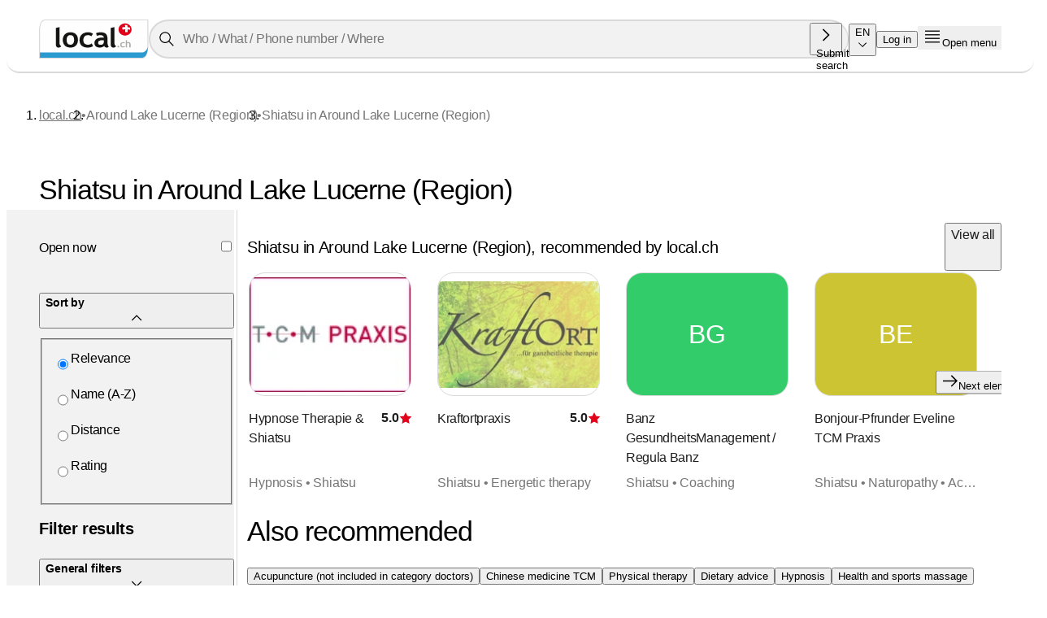

--- FILE ---
content_type: text/html; charset=utf-8
request_url: https://www.local.ch/en/q/around-lake-lucerne-region/shiatsu
body_size: 89793
content:
<!DOCTYPE html><html lang="en" class="notranslate" translate="no"><head><meta charSet="utf-8"/><meta name="viewport" content="width=device-width, height=device-height, initial-scale=1, minimum-scale=1, maximum-scale=1, viewport-fit=cover, user-scalable=no"/><link rel="stylesheet" href="/_next/static/css/0a04f997abf8a3c3.css" data-precedence="next"/><link rel="stylesheet" href="/_next/static/css/d0d901a22a3ea9b5.css" data-precedence="next"/><link rel="stylesheet" href="/_next/static/css/7814d2890159df87.css" data-precedence="next"/><link rel="stylesheet" href="/_next/static/css/306147043b15b7b7.css" data-precedence="next"/><link rel="stylesheet" href="/_next/static/css/616ca5299e7418bd.css" data-precedence="next"/><link rel="stylesheet" href="/_next/static/css/8aad07e367b71988.css" data-precedence="next"/><link rel="stylesheet" href="/_next/static/css/d8284898a810bb11.css" data-precedence="next"/><link rel="stylesheet" href="/_next/static/css/b01a0e17f75ff661.css" data-precedence="next"/><link rel="stylesheet" href="/_next/static/css/682d71e3e67654d6.css" data-precedence="next"/><link rel="stylesheet" href="/_next/static/css/b716f6cf72b698af.css" data-precedence="next"/><link rel="stylesheet" href="/_next/static/css/6fc88d261281de63.css" data-precedence="next"/><link rel="stylesheet" href="/_next/static/css/4aebc9e38b091d4e.css" data-precedence="next"/><link rel="stylesheet" href="/_next/static/css/de1d55d1c3faf9e4.css" data-precedence="next"/><link href="/_next/static/css/a37036dfd05f4040.css" rel="stylesheet" as="style" data-precedence="dynamic"/><link rel="preload" as="script" fetchPriority="low" href="/_next/static/chunks/webpack-579816c690271a2b.js"/><script src="/_next/static/chunks/4bd1b696-6b5c0c72b0eadc5f.js" async=""></script><script src="/_next/static/chunks/ed9f2dc4-b72c21ab42887d22.js" async=""></script><script src="/_next/static/chunks/5459-d595a34ec2c6fa8b.js" async=""></script><script src="/_next/static/chunks/main-app-30530d38b38a692d.js" async=""></script><script src="/_next/static/chunks/5555-bd6ee78c74136079.js" async=""></script><script src="/_next/static/chunks/app/%5Blocale%5D/(default_layout)/(search)/layout-78a0acf95b853d2b.js" async=""></script><script src="/_next/static/chunks/e699e88e-eca7e71b6b937797.js" async=""></script><script src="/_next/static/chunks/327789f2-80a11c59ffa519f5.js" async=""></script><script src="/_next/static/chunks/6558-a0a336aad9b04d64.js" async=""></script><script src="/_next/static/chunks/1960-9b4ca71161e9135a.js" async=""></script><script src="/_next/static/chunks/3312-1e5cd833a6b3d641.js" async=""></script><script src="/_next/static/chunks/3776-6a95fa1cb9038a30.js" async=""></script><script src="/_next/static/chunks/8437-ff7bc32512cec654.js" async=""></script><script src="/_next/static/chunks/1947-b90d07e6c9550132.js" async=""></script><script src="/_next/static/chunks/4921-e96a0d74a5a19bac.js" async=""></script><script src="/_next/static/chunks/6376-11c1762689a59e3e.js" async=""></script><script src="/_next/static/chunks/6449-fb8ea775c1cecdae.js" async=""></script><script src="/_next/static/chunks/4849-df1c60e2cf009683.js" async=""></script><script src="/_next/static/chunks/8213-52908e1696beacea.js" async=""></script><script src="/_next/static/chunks/7828-7ae7e9978d8da8a8.js" async=""></script><script src="/_next/static/chunks/3091-bdb09949ce167a0f.js" async=""></script><script src="/_next/static/chunks/936-8e9ff6230ed6c912.js" async=""></script><script src="/_next/static/chunks/5772-cb802ac6b909ca9a.js" async=""></script><script src="/_next/static/chunks/4954-3f27f89bb31758b8.js" async=""></script><script src="/_next/static/chunks/4863-40526742ec1003a7.js" async=""></script><script src="/_next/static/chunks/5968-ba1d8ac87e9b97a2.js" async=""></script><script src="/_next/static/chunks/6030-ebe647657e2a6c41.js" async=""></script><script src="/_next/static/chunks/306-f1d76aeda8bf3042.js" async=""></script><script src="/_next/static/chunks/2812-22723c2963534213.js" async=""></script><script src="/_next/static/chunks/app/%5Blocale%5D/(fullscreen_default_layout)/layout-7293e042b3579cbe.js" async=""></script><script src="/_next/static/chunks/6091-62f784bd023b1308.js" async=""></script><script src="/_next/static/chunks/705-d23177449e6ef515.js" async=""></script><script src="/_next/static/chunks/app/%5Blocale%5D/(default_layout)/error-d85614a135b75a47.js" async=""></script><script src="/_next/static/chunks/app/%5Blocale%5D/(default_layout)/not-found-4b1ec865fdedf154.js" async=""></script><script src="/_next/static/chunks/5489-32eda4d05f89b83f.js" async=""></script><script src="/_next/static/chunks/4472-c5001aaf5007a464.js" async=""></script><script src="/_next/static/chunks/2637-55d1a0c28c4728a0.js" async=""></script><script src="/_next/static/chunks/6332-99dca63840a7fd8e.js" async=""></script><script src="/_next/static/chunks/4137-52e76a1a91e79922.js" async=""></script><script src="/_next/static/chunks/2115-2daedab5e6544121.js" async=""></script><script src="/_next/static/chunks/1740-2734ea025f304719.js" async=""></script><script src="/_next/static/chunks/2288-db30b85b2bc5b564.js" async=""></script><script src="/_next/static/chunks/8787-76b94fb0cbd64d79.js" async=""></script><script src="/_next/static/chunks/2552-ee84bef284558ca4.js" async=""></script><script src="/_next/static/chunks/5526-4de105b17d5d789a.js" async=""></script><script src="/_next/static/chunks/app/%5Blocale%5D/(default_layout)/(search)/q/%5Bwhere%5D/%5Bwhat%5D/page-db1e015eab6f22f6.js" async=""></script><script src="/_next/static/chunks/9437-3210767ae4a8acd5.js" async=""></script><script src="/_next/static/chunks/app/%5Blocale%5D/layout-bbcaf149dce383d3.js" async=""></script><script type="text/javascript" src="//bshxwih1dv.kameleoon.eu/kameleoon.js" async=""></script><link rel="preload" href="/_next/static/css/11b81ee02e7cff2b.css" as="style"/><link rel="preload" href="https://securepubads.g.doubleclick.net/tag/js/gpt.js" as="script"/><link rel="preload" href="/_next/static/chunks/5531.b6c9a312b12532ae.js" as="script" fetchPriority="low"/><link rel="preload" href="/_next/static/chunks/5399.3df3a0410fa13bc7.js" as="script" fetchPriority="low"/><link rel="preconnect" href="https://www.googletagmanager.com"/><link rel="preconnect" href="https://cdn.cookielaw.org"/><link rel="shortcut icon" type="image/x-icon" href="/favicon.ico"/><link rel="preconnect" href="https://securepubads.g.doubleclick.net"/><title>Shiatsu Around Lake Lucerne (Region) - find a wide selection at local.ch</title><meta name="description" content="Shiatsu Around Lake Lucerne (Region) ✓ Choose from over 51 results ⭐ ️ Top rated ⭐️ Bookable online ll▶  Find the best options near you &amp; book them online!"/><meta name="robots" content="index, follow, max-video-preview:-1, max-image-preview:large, max-snippet:-1"/><meta name="apple-mobile-web-app-title" content="local.ch"/><link rel="canonical" href="https://www.local.ch/en/q/around-lake-lucerne-region/shiatsu"/><link rel="alternate" hrefLang="de-CH" href="https://www.local.ch/de/q/rund-um-den-vierwaldstaettersee-region/shiatsu"/><link rel="alternate" hrefLang="en-CH" href="https://www.local.ch/en/q/around-lake-lucerne-region/shiatsu"/><link rel="alternate" hrefLang="fr-CH" href="https://www.local.ch/fr/q/autour-du-lac-des-quatre-cantons-region/shiatsu"/><link rel="alternate" hrefLang="it-CH" href="https://www.local.ch/it/q/intorno-al-lago-dei-quattro-cantoni-regione/shiatsu"/><meta property="og:title" content="Shiatsu Around Lake Lucerne (Region) - find a wide selection at local.ch"/><meta property="og:description" content="Shiatsu Around Lake Lucerne (Region) ✓ Choose from over 51 results ⭐ ️ Top rated ⭐️ Bookable online ll▶  Find the best options near you &amp; book them online!"/><meta property="og:url" content="https://www.local.ch/en/q/around-lake-lucerne-region/shiatsu"/><meta property="og:site_name" content="local.ch"/><meta property="og:locale" content="en_US"/><meta property="og:type" content="website"/><meta name="twitter:card" content="summary"/><meta name="twitter:title" content="Shiatsu Around Lake Lucerne (Region) - find a wide selection at local.ch"/><meta name="twitter:description" content="Shiatsu Around Lake Lucerne (Region) ✓ Choose from over 51 results ⭐ ️ Top rated ⭐️ Bookable online ll▶  Find the best options near you &amp; book them online!"/><link rel="icon" href="/favicon.ico?b64fc79c0b489746" type="image/x-icon" sizes="16x16"/><link rel="apple-touch-icon" href="/apple-icon1.png?f428724ad6962fe1" type="image/png" sizes="76x76"/><link rel="apple-touch-icon" href="/apple-icon2.png?8f1772b35608f088" type="image/png" sizes="120x120"/><link rel="apple-touch-icon" href="/apple-icon3.png?5b0abb1014c9fcb3" type="image/png" sizes="128x128"/><link rel="apple-touch-icon" href="/apple-icon4.png?2eb3d88f5430c541" type="image/png" sizes="152x152"/><link rel="apple-touch-icon" href="/apple-icon5.png?08ff96c3e6f9819c" type="image/png" sizes="167x167"/><link rel="apple-touch-icon" href="/apple-icon6.png?ebae3bd19d6544af" type="image/png" sizes="180x180"/><link rel="apple-touch-icon" href="/apple-icon7.png?ddc11484612d2c2e" type="image/png" sizes="192x192"/><link rel="next" href="https://www.local.ch/en/q/around-lake-lucerne-region/shiatsu?page=2"/><link rel="next" href="https://www.local.ch/en/q/around-lake-lucerne-region/shiatsu?page=2"/><script>
      (()=>{window.dataLayer=window.dataLayer||[],window.dataLayer.push({originalLocation:document.location.href.split("#")[0]})})()
      function gtag(){dataLayer.push(arguments);};

      gtag('consent', 'default', {
        ad_storage: "granted",
        analytics_storage: "granted",
        functionality_storage: "granted",
        personalization_storage: "granted",
        security_storage: "granted",
        ad_user_data: "granted",
        ad_personalization: "granted",
        'wait_for_update': 500,
        'region': ['CH']
      });

      gtag('consent', 'default', {
        ad_storage: "denied",
        analytics_storage: "denied",
        functionality_storage: "denied",
        personalization_storage: "denied",
        security_storage: "denied",
        ad_user_data: "denied",
        ad_personalization: "denied",
        'wait_for_update': 500
      });
      </script><script type="text/javascript">function OptanonWrapper() {}</script><script>
              window.googletag = window.googletag || {};
              window.googletag.cmd = window.googletag.cmd || [];
             </script><script>(()=>{window.kameleoonQueue=window.kameleoonQueue||[],window.kameleoonQueue.push(()=>{let a=0,b=()=>{if(null===window.Kameleoon.API.Visitor?.experimentLegalConsent){let c=window.Kameleoon.API.CurrentVisit?.geolocation.country;c?(g.debug("Detected geolocation country %s",c),"Switzerland"===c&&(g.info("Accepting the legal consent by default for CH users"),window.Kameleoon.API.Core.enableLegalConsent("BOTH"))):a<10&&(a+=1,g.debug("geolocation not available yet. Retrying..."),setTimeout(b,500))}};b()})})()</script><script>
  window.kameleoonIframeURL = "https://www.local.ch/api/kameleoon-iframe";
  window.kameleoonLightIframe = false;
  var kameleoonIframeOriginElement = document.createElement("a");
  kameleoonIframeOriginElement.href = kameleoonIframeURL;
  window.kameleoonIframeOrigin = kameleoonIframeOriginElement.origin ||
  (kameleoonIframeOriginElement.protocol + "//" + kameleoonIframeOriginElement.hostname);
  if (location.href.indexOf(window.kameleoonIframeOrigin) != 0) {
      window.kameleoonLightIframe = true;
      var kameleoonProcessMessageEvent = function(event) {
          // eslint-disable-next-line max-len
          if (window.kameleoonIframeOrigin == event.origin &&
          event.data.slice && event.data.slice(0, 9) == "Kameleoon") {
              window.removeEventListener("message", kameleoonProcessMessageEvent);
              window.kameleoonExternalIFrameLoaded = true;
              if (window.Kameleoon) {
                  Kameleoon.Utils.runProtectedScript(event.data);
                  Kameleoon.Analyst.load();
              } else {
                  window.kameleoonExternalIFrameLoadedData = event.data;
              }
          }
      };
      if (window.addEventListener) {
          window.addEventListener("message", kameleoonProcessMessageEvent, false);
      }
      var iframeNode = document.createElement("iframe");
      iframeNode.src = kameleoonIframeURL;
      iframeNode.id = "kameleoonExternalIframe";
      iframeNode.style =
      "float: left !important; opacity: 0.0 !important; width: 0px !important; height: 0px !important;";
      document.head.appendChild(iframeNode);
  }
</script><script>
  window.kameleoonQueue = window.kameleoonQueue || [];
</script><script async="" id="rollbarScript" type="text/javascript">var _rollbarConfig = ((a,b,c)=>({accessToken:b,captureUncaught:!0,hostSafeList:["local.ch","www.local.ch","nextstatic.services.local.ch","beta.local.ch","www.beta.local.ch","nextstatic.preprod-services.local.ch"],hostBlockList:["cookielaw.org","googletagmanager.com","fullstory.com"],captureUnhandledRejections:!0,ignoredMessages:["aborted","failed to decode param","Script error",'r["@context"]',"Uncaught SyntaxError","Syntaxfehler","OnThemeChanged","Can't find variable woopra","TypeError: window.teads_e is undefined","Uncaught ReferenceError: FS is not defined","Can't find variable FS"],payload:{environment:c,client:{javascript:{source_map_enabled:!0,code_version:a,guess_uncaught_frames:!0}}}}))("v551","9fc44bb90743447696f40d13a7994508","production");
!function(r){var e={};function o(n){if(e[n])return e[n].exports;var t=e[n]={i:n,l:!1,exports:{}};return r[n].call(t.exports,t,t.exports,o),t.l=!0,t.exports}o.m=r,o.c=e,o.d=function(r,e,n){o.o(r,e)||Object.defineProperty(r,e,{enumerable:!0,get:n})},o.r=function(r){"undefined"!=typeof Symbol&&Symbol.toStringTag&&Object.defineProperty(r,Symbol.toStringTag,{value:"Module"}),Object.defineProperty(r,"__esModule",{value:!0})},o.t=function(r,e){if(1&e&&(r=o(r)),8&e)return r;if(4&e&&"object"==typeof r&&r&&r.__esModule)return r;var n=Object.create(null);if(o.r(n),Object.defineProperty(n,"default",{enumerable:!0,value:r}),2&e&&"string"!=typeof r)for(var t in r)o.d(n,t,function(e){return r[e]}.bind(null,t));return n},o.n=function(r){var e=r&&r.__esModule?function(){return r.default}:function(){return r};return o.d(e,"a",e),e},o.o=function(r,e){return Object.prototype.hasOwnProperty.call(r,e)},o.p="",o(o.s=0)}([function(r,e,o){var n=o(1),t=o(4);_rollbarConfig=_rollbarConfig||{},_rollbarConfig.rollbarJsUrl=_rollbarConfig.rollbarJsUrl||"https://cdnjs.cloudflare.com/ajax/libs/rollbar.js/2.14.4/rollbar.min.js",_rollbarConfig.async=void 0===_rollbarConfig.async||_rollbarConfig.async;var a=n.setupShim(window,_rollbarConfig),l=t(_rollbarConfig);window.rollbar=n.Rollbar,a.loadFull(window,document,!_rollbarConfig.async,_rollbarConfig,l)},function(r,e,o){var n=o(2);function t(r){return function(){try{return r.apply(this,arguments)}catch(r){try{console.error("[Rollbar]: Internal error",r)}catch(r){}}}}var a=0;function l(r,e){this.options=r,this._rollbarOldOnError=null;var o=a++;this.shimId=function(){return o},"undefined"!=typeof window&&window._rollbarShims&&(window._rollbarShims[o]={handler:e,messages:[]})}var i=o(3),s=function(r,e){return new l(r,e)},d=function(r){return new i(s,r)};function c(r){return t(function(){var e=Array.prototype.slice.call(arguments,0),o={shim:this,method:r,args:e,ts:new Date};window._rollbarShims[this.shimId()].messages.push(o)})}l.prototype.loadFull=function(r,e,o,n,a){var l=!1,i=e.createElement("script"),s=e.getElementsByTagName("script")[0],d=s.parentNode;i.crossOrigin="",i.src=n.rollbarJsUrl,o||(i.async=!0),i.onload=i.onreadystatechange=t(function(){if(!(l||this.readyState&&"loaded"!==this.readyState&&"complete"!==this.readyState)){i.onload=i.onreadystatechange=null;try{d.removeChild(i)}catch(r){}l=!0,function(){var e;if(void 0===r._rollbarDidLoad){e=new Error("rollbar.js did not load");for(var o,n,t,l,i=0;o=r._rollbarShims[i++];)for(o=o.messages||[];n=o.shift();)for(t=n.args||[],i=0;i<t.length;++i)if("function"==typeof(l=t[i])){l(e);break}}"function"==typeof a&&a(e)}()}}),d.insertBefore(i,s)},l.prototype.wrap=function(r,e,o){try{var n;if(n="function"==typeof e?e:function(){return e||{}},"function"!=typeof r)return r;if(r._isWrap)return r;if(!r._rollbar_wrapped&&(r._rollbar_wrapped=function(){o&&"function"==typeof o&&o.apply(this,arguments);try{return r.apply(this,arguments)}catch(o){var e=o;throw e&&("string"==typeof e&&(e=new String(e)),e._rollbarContext=n()||{},e._rollbarContext._wrappedSource=r.toString(),window._rollbarWrappedError=e),e}},r._rollbar_wrapped._isWrap=!0,r.hasOwnProperty))for(var t in r)r.hasOwnProperty(t)&&(r._rollbar_wrapped[t]=r[t]);return r._rollbar_wrapped}catch(e){return r}};for(var p="log,debug,info,warn,warning,error,critical,global,configure,handleUncaughtException,handleAnonymousErrors,handleUnhandledRejection,captureEvent,captureDomContentLoaded,captureLoad".split(","),u=0;u<p.length;++u)l.prototype[p[u]]=c(p[u]);r.exports={setupShim:function(r,e){if(r){var o=e.globalAlias||"Rollbar";if("object"==typeof r[o])return r[o];r._rollbarShims={},r._rollbarWrappedError=null;var a=new d(e);return t(function(){e.captureUncaught&&(a._rollbarOldOnError=r.onerror,n.captureUncaughtExceptions(r,a,!0),e.wrapGlobalEventHandlers&&n.wrapGlobals(r,a,!0)),e.captureUnhandledRejections&&n.captureUnhandledRejections(r,a,!0);var t=e.autoInstrument;return!1!==e.enabled&&(void 0===t||!0===t||"object"==typeof t&&t.network)&&r.addEventListener&&(r.addEventListener("load",a.captureLoad.bind(a)),r.addEventListener("DOMContentLoaded",a.captureDomContentLoaded.bind(a))),r[o]=a,a})()}},Rollbar:d}},function(r,e){function o(r,e,o){if(e.hasOwnProperty&&e.hasOwnProperty("addEventListener")){for(var n=e.addEventListener;n._rollbarOldAdd&&n.belongsToShim;)n=n._rollbarOldAdd;var t=function(e,o,t){n.call(this,e,r.wrap(o),t)};t._rollbarOldAdd=n,t.belongsToShim=o,e.addEventListener=t;for(var a=e.removeEventListener;a._rollbarOldRemove&&a.belongsToShim;)a=a._rollbarOldRemove;var l=function(r,e,o){a.call(this,r,e&&e._rollbar_wrapped||e,o)};l._rollbarOldRemove=a,l.belongsToShim=o,e.removeEventListener=l}}r.exports={captureUncaughtExceptions:function(r,e,o){if(r){var n;if("function"==typeof e._rollbarOldOnError)n=e._rollbarOldOnError;else if(r.onerror){for(n=r.onerror;n._rollbarOldOnError;)n=n._rollbarOldOnError;e._rollbarOldOnError=n}e.handleAnonymousErrors();var t=function(){var o=Array.prototype.slice.call(arguments,0);!function(r,e,o,n){r._rollbarWrappedError&&(n[4]||(n[4]=r._rollbarWrappedError),n[5]||(n[5]=r._rollbarWrappedError._rollbarContext),r._rollbarWrappedError=null);var t=e.handleUncaughtException.apply(e,n);o&&o.apply(r,n),"anonymous"===t&&(e.anonymousErrorsPending+=1)}(r,e,n,o)};o&&(t._rollbarOldOnError=n),r.onerror=t}},captureUnhandledRejections:function(r,e,o){if(r){"function"==typeof r._rollbarURH&&r._rollbarURH.belongsToShim&&r.removeEventListener("unhandledrejection",r._rollbarURH);var n=function(r){var o,n,t;try{o=r.reason}catch(r){o=void 0}try{n=r.promise}catch(r){n="[unhandledrejection] error getting `promise` from event"}try{t=r.detail,!o&&t&&(o=t.reason,n=t.promise)}catch(r){}o||(o="[unhandledrejection] error getting `reason` from event"),e&&e.handleUnhandledRejection&&e.handleUnhandledRejection(o,n)};n.belongsToShim=o,r._rollbarURH=n,r.addEventListener("unhandledrejection",n)}},wrapGlobals:function(r,e,n){if(r){var t,a,l="EventTarget,Window,Node,ApplicationCache,AudioTrackList,ChannelMergerNode,CryptoOperation,EventSource,FileReader,HTMLUnknownElement,IDBDatabase,IDBRequest,IDBTransaction,KeyOperation,MediaController,MessagePort,ModalWindow,Notification,SVGElementInstance,Screen,TextTrack,TextTrackCue,TextTrackList,WebSocket,WebSocketWorker,Worker,XMLHttpRequest,XMLHttpRequestEventTarget,XMLHttpRequestUpload".split(",");for(t=0;t<l.length;++t)r[a=l[t]]&&r[a].prototype&&o(e,r[a].prototype,n)}}}},function(r,e){function o(r,e){this.impl=r(e,this),this.options=e,function(r){for(var e=function(r){return function(){var e=Array.prototype.slice.call(arguments,0);if(this.impl[r])return this.impl[r].apply(this.impl,e)}},o="log,debug,info,warn,warning,error,critical,global,configure,handleUncaughtException,handleAnonymousErrors,handleUnhandledRejection,_createItem,wrap,loadFull,shimId,captureEvent,captureDomContentLoaded,captureLoad".split(","),n=0;n<o.length;n++)r[o[n]]=e(o[n])}(o.prototype)}o.prototype._swapAndProcessMessages=function(r,e){var o,n,t;for(this.impl=r(this.options);o=e.shift();)n=o.method,t=o.args,this[n]&&"function"==typeof this[n]&&("captureDomContentLoaded"===n||"captureLoad"===n?this[n].apply(this,[t[0],o.ts]):this[n].apply(this,t));return this},r.exports=o},function(r,e){r.exports=function(r){return function(e){if(!e&&!window._rollbarInitialized){for(var o,n,t=(r=r||{}).globalAlias||"Rollbar",a=window.rollbar,l=function(r){return new a(r)},i=0;o=window._rollbarShims[i++];)n||(n=o.handler),o.handler._swapAndProcessMessages(l,o.messages);window[t]=n,window._rollbarInitialized=!0}}}}]);</script><script>(self.__next_s=self.__next_s||[]).push([0,{"children":"(function(w,d,s,l,i){w[l]=w[l]||[];w[l].push({'gtm.start':\n              new Date().getTime(),event:'gtm.js'});var f=d.getElementsByTagName('link')[0],\n              j=d.createElement(s),dl=l!='dataLayer'?'&l='+l:'';j.async=true;j.src=\n              'https://www.googletagmanager.com/gtm.js?id='+i+dl;f.parentNode.insertBefore(j,f);\n              })(window,document,'script','dataLayer','GTM-NT77MB');","id":"gtm"}])</script><script src="/_next/static/chunks/polyfills-42372ed130431b0a.js" noModule=""></script></head><body><div hidden=""><!--$--><!--/$--></div><noscript><iframe src="https://www.googletagmanager.com/ns.html?id=GTM-NT77MB"
              height="0" width="0" style="display:none;visibility:hidden"></iframe></noscript><div popover="manual" class="l:fixed l:inset-0 l:m-0 l:p-0 l:pointer-events-none l:bg-transparent l:border-none l:w-full l:h-full jW" role="alert" aria-live="assertive" aria-labelledby="notification-title" aria-describedby="notification-description" style="z-index:9999"></div><div class="i" id="main-layout"><ol class="bJ"><span class="bK">Quick navigation</span><li class="bG"><a class="bH" href="/"><span class="bI">Home</span></a></li><li class="bG"><a class="bH" href="#menu-button"><span class="bI">Open menu</span></a></li><li class="bG"><a class="bH" href="#page-content"><span class="bI">Page content</span></a></li><li class="bG"><a class="bH" href="#what-input-0"><span class="bI">Customer service</span></a></li><li class="bG"><a class="bH" href="#footer"><span class="bI">Search</span></a></li><li class="bG"><a class="bH"><span class="bI">Footer</span></a></li></ol><header class="k"><div data-cy="header-element" class="dv dB dF" data-testid="header-component"><dialog aria-modal="true" style="z-index:6000 !important" class="l:fixed l:inset-0 l:w-full l:h-full l:max-w-none l:max-h-none l:p-0 l:m-0 l:outline-none l:border-none l:pt-safe l:bg-white l:pointer-events-none" data-testid="search-overlay"></dialog><div class="dH"><div class="dK"><a class="dL" data-testid="header-logo-link" data-cy="header-logo-link" href="/en"><svg xmlns="http://www.w3.org/2000/svg" viewBox="0 0 90 32" role="img" aria-label="Home" alt="local-ch-logo"><g fill="none" fill-rule="evenodd"><path fill="#FEFEFE" d="M.763 27.022h84.28c3.117 0 3.813-3.382 3.813-3.91V.711H4.576C-.074.711.764 9.784.764 9.784v17.237Z"></path><path fill="#2A9AD1" d="M84.661 27.022c2.893 0 4.271-3.35 4.577-4.622 0 0-.005 8.889-4.577 8.889H.763v-4.267h83.898Z"></path><path fill="#E1001A" d="M75.89 8.243c-.04 2.748-2.46 4.948-5.407 4.912-2.949-.035-5.308-2.29-5.27-5.04.039-2.75 2.457-4.95 5.406-4.915 2.948.037 5.307 2.293 5.27 5.043Z"></path><path fill="#FEFEFE" d="m70.434 4.438 1.9.11.322 1.738s1.847.268 1.847.3c.154.616.12 1.785.136 1.77.051-.049-1.881-.254-1.881-.254l-.152 2.26h-1.983l.153-2.323-2.49.128-.036-1.81s1.1-.156 2.44-.156c.043 0-.256-1.763-.256-1.763Z"></path><path fill="#141412" fill-rule="nonzero" d="m13.805 6.9 3.026-.678v12.876c0 1.49.476 2.377 1.428 2.663-.468.828-1.267 1.241-2.396 1.241-1.372 0-2.058-.887-2.058-2.663V6.9Zm5.681 9.806c0-1.844.568-3.344 1.706-4.503 1.146-1.159 2.655-1.738 4.527-1.738 1.969 0 3.498.557 4.587 1.67 1.09 1.114 1.634 2.637 1.634 4.57 0 1.926-.557 3.457-1.67 4.593-1.106 1.136-2.623 1.704-4.551 1.704-1.969 0-3.502-.571-4.6-1.715-1.089-1.15-1.633-2.678-1.633-4.581Zm3.147 0c0 2.663 1.028 3.994 3.086 3.994.944 0 1.69-.346 2.24-1.038.556-.692.834-1.678.834-2.956 0-2.626-1.025-3.939-3.074-3.939-.944 0-1.695.346-2.251 1.038-.557.693-.835 1.66-.835 2.9Zm21.596-5.056-1.296 2.11c-.71-.624-1.662-.936-2.856-.936-1.146 0-2.053.357-2.723 1.072-.662.707-.993 1.689-.993 2.945 0 2.535 1.295 3.803 3.885 3.803 1.122 0 2.11-.346 2.966-1.038l1.113 2.223c-.879.511-1.65.835-2.311.97-.654.136-1.429.203-2.324.203-2.001 0-3.583-.541-4.745-1.625-1.154-1.09-1.73-2.603-1.73-4.536 0-1.903.633-3.442 1.9-4.615 1.267-1.174 2.993-1.76 5.18-1.76 1.509 0 2.82.394 3.934 1.184Zm9.25 9.92c-.275.42-.755.767-1.44 1.037a5.83 5.83 0 0 1-2.13.395c-1.397 0-2.494-.323-3.293-.97-.799-.655-1.198-1.58-1.198-2.776 0-1.4.56-2.494 1.682-3.284 1.13-.79 2.731-1.185 4.805-1.185.355 0 .775.057 1.26.17 0-1.422-.965-2.133-2.894-2.133-1.137 0-2.09.176-2.856.53l-.654-2.19c1.041-.466 2.28-.699 3.716-.699 1.977 0 3.425.421 4.345 1.264.92.835 1.38 2.422 1.38 4.762v2.584c0 1.61.347 2.622 1.041 3.036-.25.406-.529.654-.835.745a3.465 3.465 0 0 1-1.053.146c-.436 0-.827-.15-1.174-.451-.347-.3-.581-.628-.702-.982Zm-.29-4.48c-.517-.099-.904-.147-1.163-.147-2.388 0-3.582.73-3.582 2.189 0 1.083.673 1.625 2.02 1.625 1.816 0 2.724-.847 2.724-2.54V17.09ZM58.805 6.9l3.026-.678v12.876c0 1.49.476 2.377 1.428 2.663-.468.828-1.267 1.241-2.396 1.241-1.372 0-2.058-.887-2.058-2.663V6.9Z"></path><path fill="#ADACA7" d="M75.128 22.8v-2.594c0-.545-.155-.964-.468-1.256-.311-.291-.75-.438-1.315-.438-.477 0-.853.115-1.125.346v-2.071l-1.072.235V22.8h1.072v-3.023a.952.952 0 0 1 .378-.3c.178-.088.353-.132.528-.132.281 0 .508.079.683.236a.804.804 0 0 1 .261.625V22.8h1.058Zm-6.059-4.288c-.761 0-1.363.204-1.804.613-.44.409-.662.945-.662 1.607 0 .674.202 1.2.605 1.579.403.378.953.567 1.65.567.313 0 .583-.023.812-.07.229-.048.497-.16.803-.338l-.387-.775a1.598 1.598 0 0 1-1.034.361c-.902 0-1.353-.44-1.353-1.324 0-.437.116-.78.348-1.027.232-.248.547-.372.947-.372.415 0 .747.109.994.326l.451-.734c-.388-.276-.845-.413-1.37-.413Zm-4.047 4.42a.762.762 0 0 1-.54-.208.664.664 0 0 1-.223-.503c0-.197.074-.364.222-.501a.761.761 0 0 1 .54-.207c.212 0 .392.068.54.207a.659.659 0 0 1 .223.5.666.666 0 0 1-.222.504.764.764 0 0 1-.54.208Z"></path><path fill="#000" fill-opacity="0.15" d="M1.946 1.526C2.65.631 3.628 0 4.958 0h84.661v20.972l.001.024.003.092a28.849 28.849 0 0 1-.009 1.568c-.034 1.01-.134 2.362-.395 3.718-.259 1.35-.684 2.735-1.387 3.791-.71 1.066-1.733 1.835-3.17 1.835H0V9.09c0-.066 0-.163.003-.287.006-.246.02-.597.05-1.017.062-.84.194-1.965.478-3.094.282-1.124.722-2.282 1.415-3.166ZM.762 9.188v22.101h83.9c1.088 0 1.9-.564 2.522-1.499.628-.943 1.032-2.225 1.285-3.542.252-1.31.349-2.625.383-3.615a27.997 27.997 0 0 0 .009-1.526l-.003-.086v-.022l-.001-.005V.711h-83.9c-1.027 0-1.798.473-2.396 1.235-.606.773-1.016 1.824-1.289 2.908a18.026 18.026 0 0 0-.459 2.98 19.627 19.627 0 0 0-.052 1.258v.096Z"></path></g></svg></a></div><div class="dM dN"><div class="jP"><button type="button" class="l:inline-flex l:items-center l:justify-center l:transition-colors l:duration-200 l:cursor-pointer l:rounded-full l:px-[1rem] l:!py-[0.25rem] l:text-[0.875rem] l:h-8 l:!font-semibold l:bg-white l:!text-black l:shadow-md l:hover:text-gray-600 l:!font-semibold l:border l:border-transparent l:focus:border-local-red l:whitespace-nowrap" data-testid="button-placeholder-3" aria-label="Tap here to open the search tool" data-cy="button-placeholder-3"><span class="l:mr-1"><svg focusable="false" preserveAspectRatio="xMidYMid meet" fill="currentColor" width="24" height="24" viewBox="0 0 32 32" aria-hidden="true" class="stroke-[2px]" xmlns="http://www.w3.org/2000/svg"><path d="M29,27.5859l-7.5521-7.5521a11.0177,11.0177,0,1,0-1.4141,1.4141L27.5859,29ZM4,13a9,9,0,1,1,9,9A9.01,9.01,0,0,1,4,13Z"></path></svg></span><div class="jQ"><div class="jR">Who / What / Phone number / Where</div></div><input type="text" class="jU"/></button></div><div class="sw sz" data-testid="search-bar" data-cy="search-bar"><form role="search" class="sA"><div class="sx sC " data-testid="search-q"><svg focusable="false" preserveAspectRatio="xMidYMid meet" fill="currentColor" aria-hidden="true" width="16" height="16" viewBox="0 0 16 16" class="sB" xmlns="http://www.w3.org/2000/svg"><path d="M15,14.3L10.7,10c1.9-2.3,1.6-5.8-0.7-7.7S4.2,0.7,2.3,3S0.7,8.8,3,10.7c2,1.7,5,1.7,7,0l4.3,4.3L15,14.3z M2,6.5 C2,4,4,2,6.5,2S11,4,11,6.5S9,11,6.5,11S2,9,2,6.5z"></path></svg><label class="sE" for="q-input-3" id="search-q-label-3">Who / What / Phone number / Where</label><div role="combobox" aria-expanded="false" aria-owns="what-where-listbox" aria-haspopup="listbox"><input data-with-clear-button="false" aria-autocomplete="list" aria-controls="what-where-listbox" type="search" id="q-input-3" autoComplete="off" placeholder="Who / What / Phone number / Where" data-cy="search-q-input-3" data-testid="search-q-input" name="q" value=""/></div><div class="sD"><button id="search-submit-btn-3" type="submit" class="l:relative l:group l:inline-flex l:items-center l:justify-center l:transition-colors l:duration-200 l:cursor-pointer l:bg-local-red l:hover:bg-local-darkred l:rounded-full l:font-semibold l:text-white l:focus:!outline l:focus:!outline-2 l:focus:!outline-offset-2 l:focus:!outline-local-darkred l:w-10 l:h-10 sD" aria-label="Submit search" data-testid="search-submit-btn-3" data-cy="search-submit-btn-3"><svg focusable="false" preserveAspectRatio="xMidYMid meet" fill="currentColor" width="24" height="24" viewBox="0 0 32 32" aria-hidden="true" class="stroke-[2px]" xmlns="http://www.w3.org/2000/svg"><path d="M22 16 12 26 10.6 24.6 19.2 16 10.6 7.4 12 6z"></path></svg><span class="l:absolute l:px-2 l:py-1 l:bg-black l:text-white l:text-xs l:rounded l:whitespace-nowrap l:opacity-0 l:invisible l:transition-opacity l:duration-200 l:group-hover:opacity-100 l:group-hover:visible l:top-full l:mt-2 l:right-0">Submit search<span class="l:absolute l:w-0 l:h-0 l:-top-1 l:right-2 l:border-l-[4px] l:border-l-transparent l:border-r-[4px] l:border-r-transparent l:border-b-[4px] l:border-b-black"></span></span></button></div></div><div class="sJ"><div class="jP"><button type="button" class="l:inline-flex l:items-center l:justify-center l:transition-colors l:duration-200 l:cursor-pointer l:rounded-full l:px-[1rem] l:!py-[0.25rem] l:text-[0.875rem] l:h-8 l:!font-semibold l:bg-white l:!text-black l:shadow-md l:hover:text-gray-600 l:!font-semibold l:border l:border-transparent l:focus:border-local-red l:whitespace-nowrap" data-testid="button-placeholder-3" aria-label="Tap here to open the search tool" data-cy="button-placeholder-3"><span class="l:mr-1"><svg focusable="false" preserveAspectRatio="xMidYMid meet" fill="currentColor" width="24" height="24" viewBox="0 0 32 32" aria-hidden="true" class="stroke-[2px]" xmlns="http://www.w3.org/2000/svg"><path d="M29,27.5859l-7.5521-7.5521a11.0177,11.0177,0,1,0-1.4141,1.4141L27.5859,29ZM4,13a9,9,0,1,1,9,9A9.01,9.01,0,0,1,4,13Z"></path></svg></span><div class="jQ"><div class="jR">Who / What / Phone number / Where</div></div><input type="text" class="jU"/></button></div></div></form><div class="tJ tM" style="overflow:visible;height:auto" data-testid="search-dropdown"><ul aria-labelledby="search-what-label-3" role="listbox" id="what-where-listbox" data-testid="search-dropdown-ul" class="tN"><li class="tV" role="option" id="what-item-empty" aria-selected="false" data-testid="no-matching-result-element"><span>No matching entries</span></li></ul></div></div></div><div class="dw"><div><div data-testid="header-locale-select" class="l:relative" role="combobox" aria-expanded="false" aria-haspopup="listbox" aria-labelledby="downshift-locale-switch-label"><div id="dropdown-locale-select" class="l:relative l:inline-block"><button class="l:w-full l:h-[50px] md:l:h-[48px] l:px-4 l:py-2 l:text-left hover:l:bg-gray-50 focus:l:outline-none l:flex l:items-center l:justify-between" type="button" role="button" aria-label="open menu" aria-haspopup="listbox" data-toggle="true" aria-expanded="false" title="Select language" id="dropdown-locale-select-button"><span class="l:truncate">EN</span><div class="l:ml-2 l:transition-transform l:duration-200 l:flex-shrink-0"><svg focusable="false" preserveAspectRatio="xMidYMid meet" fill="currentColor" width="16" height="16" viewBox="0 0 16 16" aria-hidden="true" xmlns="http://www.w3.org/2000/svg"><path d="M8 11 3 6 3.7 5.3 8 9.6 12.3 5.3 13 6z"></path></svg></div></button></div></div></div><form action="" encType="multipart/form-data" method="POST"><input type="hidden" name="$ACTION_ID_7f729bf83f49a32ed84e0410b98818870dd6c007b1"/><button type="submit" class="l:inline-flex l:items-center l:justify-center l:transition-colors l:duration-200 l:cursor-pointer l:px-[2px] l:py-[2px] l:bg-transparent l:whitespace-nowrap l:text-local-gray-light-2 l:underline l:font-normal l:hover:no-underline l:border l:border-transparent l:bg-transparent l:focus:border-local-red l:leading-none dx" rel="noopener" data-cy="header-login"><span>Log in</span></button></form></div><div class="dQ"><button id="menu-button" type="button" class="l:relative l:group l:inline-flex l:items-center l:justify-center l:transition-colors l:duration-200 l:cursor-pointer l:rounded-full l:w-10 l:h-10 l:border l:border-transparent l:bg-transparent l:focus:border-local-red l:text-black l:hover:text-gray-600 l:w-8 l:h-8 l:min-w-0 l:flex-shrink-0 dD" aria-label="Open menu" aria-haspopup="true" aria-controls="flyout-menu" data-cy="header-nav-btn" data-testid="header-nav-btn"><svg focusable="false" preserveAspectRatio="xMidYMid meet" fill="currentColor" width="24" height="24" viewBox="0 0 24 24" aria-hidden="true" class="stroke-[2px]" xmlns="http://www.w3.org/2000/svg"><path d="M3 18H21V19.5H3z"></path><path d="M3 13.5H21V15H3z"></path><path d="M3 9H21V10.5H3z"></path><path d="M3 4.5H21V6H3z"></path></svg><span class="l:absolute l:px-2 l:py-1 l:bg-black l:text-white l:text-xs l:rounded l:whitespace-nowrap l:opacity-0 l:invisible l:transition-opacity l:duration-200 l:group-hover:opacity-100 l:group-hover:visible l:top-full l:mt-2 l:right-0">Open menu<span class="l:absolute l:w-0 l:h-0 l:-top-1 l:right-2 l:border-l-[4px] l:border-l-transparent l:border-r-[4px] l:border-r-transparent l:border-b-[4px] l:border-b-black"></span></span></button></div></div></div><nav data-testid="side-nav" class="e9"><div class="fa"><ul id="flyout-menu" role="menu" aria-labelledby="menu-button" aria-hidden="true" class="fb"><li data-testid="menuitem" id="reservations" class="fh"><svg focusable="false" preserveAspectRatio="xMidYMid meet" fill="currentColor" width="16" height="16" viewBox="0 0 32 32" aria-hidden="true" class="fg" xmlns="http://www.w3.org/2000/svg"><path d="M26,4h-4V2h-2v2h-8V2h-2v2H6C4.9,4,4,4.9,4,6v20c0,1.1,0.9,2,2,2h20c1.1,0,2-0.9,2-2V6C28,4.9,27.1,4,26,4z M26,26H6V12h20 V26z M26,10H6V6h4v2h2V6h8v2h2V6h4V10z"></path></svg><a class="fd">My Bookings</a></li><li data-testid="menuitem" id="favorites" class="fh"><svg focusable="false" preserveAspectRatio="xMidYMid meet" fill="currentColor" width="16" height="16" viewBox="0 0 32 32" aria-hidden="true" class="fg" xmlns="http://www.w3.org/2000/svg"><path d="M22.45,6a5.47,5.47,0,0,1,3.91,1.64,5.7,5.7,0,0,1,0,8L16,26.13,5.64,15.64a5.7,5.7,0,0,1,0-8,5.48,5.48,0,0,1,7.82,0L16,10.24l2.53-2.58A5.44,5.44,0,0,1,22.45,6m0-2a7.47,7.47,0,0,0-5.34,2.24L16,7.36,14.89,6.24a7.49,7.49,0,0,0-10.68,0,7.72,7.72,0,0,0,0,10.82L16,29,27.79,17.06a7.72,7.72,0,0,0,0-10.82A7.49,7.49,0,0,0,22.45,4Z"></path></svg><a class="fd">My Favourites</a></li><li data-testid="menuitem" id="history" class="fh"><svg focusable="false" preserveAspectRatio="xMidYMid meet" fill="currentColor" width="16" height="16" viewBox="0 0 32 32" aria-hidden="true" class="fg" xmlns="http://www.w3.org/2000/svg"><path d="M30,28.5859l-4.6885-4.6884a8.028,8.028,0,1,0-1.414,1.414L28.5859,30ZM19,25a6,6,0,1,1,6-6A6.0066,6.0066,0,0,1,19,25Z"></path><path d="M2 12H10V14H2z"></path><path d="M2 2H18V4H2z"></path><path d="M2 7H18V9H2z"></path></svg><a class="fd">History</a></li><li><hr/></li><li data-testid="menuitem" id="home-nav" class="fh"><a class="fe" href="/en">Booking platform</a></li><li data-testid="menuitem" id="phone-book-nav" class="fh"><a class="fe" href="/en/tel">Telephone directory</a></li><li data-testid="menuitem" id="phone-number-search-nav" class="fh"><a class="fe" href="/en/phone-number-search">Phone number search</a></li></ul><!--$--><!--/$--></div></nav></header><main id="page-content"><script type="application/ld+json">[{"@context":"http://schema.org","@type":"ItemList","mainEntityOfPage":{"@type":"CollectionPage","url":"https://www.local.ch/en/q/around-lake-lucerne-region/shiatsu?page=1","name":"Shiatsu Around Lake Lucerne (Region) - find a wide selection at local.ch","description":"Shiatsu Around Lake Lucerne (Region) ✓ Choose from over 51 results ⭐ ️ Top rated ⭐️ Bookable online ll▶  Find the best options near you \\u0026 book them online!","image":"[data-uri]"},"itemListElement":[{"@context":"http://schema.org","@type":"LocalBusiness","url":"https://www.local.ch/en/d/lucerne/6003/hypnosis/hypnose-therapie-shiatsu-f7iGcjUv_tb7PtFoAxhEqA","name":"Hypnose Therapie \\u0026 Shiatsu","address":{"@type":"PostalAddress","streetAddress":"Bundesstrasse 25","addressLocality":"Luzern","postalCode":"6003","addressCountry":"CH"},"image":"https://bin.staticlocal.ch/logo-ad/14/1480195cce259895c6a9e6a2dc42c32362ecc9ba/upload1.jpg","geo":{"@type":"GeoCoordinates","latitude":"47.045212","longitude":"8.306865"}},{"@context":"http://schema.org","@type":"LocalBusiness","url":"https://www.local.ch/en/d/dorfplatz-6052-hergiswil-nw/6052/shiatsu/kraftortpraxis-dGR45Iu-AKH0TslwagvGPQ","name":"Kraftortpraxis","address":{"@type":"PostalAddress","streetAddress":"Werkhofstrasse 10","addressLocality":"Hergiswil NW","postalCode":"6052","addressCountry":"CH"},"image":"https://bin.staticlocal.ch/localplace-logo/14/1490df0ebba142d85c1248ff45287c22d7cb6a0b/Kraftortpraxis%20Hergiswil%20logo.png","geo":{"@type":"GeoCoordinates","latitude":"46.982097","longitude":"8.309499"}},{"@context":"http://schema.org","@type":"LocalBusiness","url":"https://www.local.ch/en/d/lucerne/6003/shiatsu/banz-gesundheitsmanagement-regula-banz-QmBlarGgsiTDQf3-xvgGqg","name":"Banz GesundheitsManagement / Regula Banz","address":{"@type":"PostalAddress","streetAddress":"Hirschmattstrasse 56","addressLocality":"Luzern","postalCode":"6003","addressCountry":"CH"},"geo":{"@type":"GeoCoordinates","latitude":"47.046529","longitude":"8.308126"}},{"@context":"http://schema.org","@type":"LocalBusiness","url":"https://www.local.ch/en/d/lucerne/6005/shiatsu/bonjour-pfrunder-eveline-tcm-praxis-fWT9qSVQ4liLbuOWYYjIig","name":"Bonjour-Pfrunder Eveline TCM Praxis","address":{"@type":"PostalAddress","streetAddress":"Am Rain 2","addressLocality":"Luzern","postalCode":"6005","addressCountry":"CH"},"geo":{"@type":"GeoCoordinates","latitude":"47.038272","longitude":"8.315674"},"telephone":"+41413605954"},{"@context":"http://schema.org","@type":"LocalBusiness","url":"https://www.local.ch/en/d/lucerne/6006/health-and-sports-massage/chollet-hansruedi-9_u8KMPQkVeRHRrmsH-nmg","name":"Chollet Hansruedi","address":{"@type":"PostalAddress","streetAddress":"St.-Leodegar-Strasse 2","addressLocality":"Luzern","postalCode":"6006","addressCountry":"CH"},"geo":{"@type":"GeoCoordinates","latitude":"47.054963","longitude":"8.312828"},"telephone":"+41414109214"},{"@context":"http://schema.org","@type":"LocalBusiness","url":"https://www.local.ch/en/d/lucerne/6003/shiatsu/garlando-fischer-elisabeth-Rjgib7BQhDbqOPbapiDhxg","name":"Garlando-Fischer Elisabeth","address":{"@type":"PostalAddress","streetAddress":"Bundesstrasse 25","addressLocality":"Luzern","postalCode":"6003","addressCountry":"CH"},"geo":{"@type":"GeoCoordinates","latitude":"47.045212","longitude":"8.306865"}},{"@context":"http://schema.org","@type":"LocalBusiness","url":"https://www.local.ch/en/d/lucerne/6003/shiatsu/kistler-gabriela-U1n7iivl6rfu9wkuz-laYQ","name":"Kistler Gabriela","address":{"@type":"PostalAddress","streetAddress":"Sempacherstrasse 30","addressLocality":"Luzern","postalCode":"6003","addressCountry":"CH"},"geo":{"@type":"GeoCoordinates","latitude":"47.047136","longitude":"8.308649"},"telephone":"+41412407405"},{"@context":"http://schema.org","@type":"LocalBusiness","url":"https://www.local.ch/en/d/lucerne/6006/shiatsu/senn-martin-La0-vNWK55Dlq2Y5X2Ud8w","name":"Senn Martin","address":{"@type":"PostalAddress","streetAddress":"Denkmalstrasse 1","addressLocality":"Luzern","postalCode":"6006","addressCountry":"CH"},"geo":{"@type":"GeoCoordinates","latitude":"47.057353","longitude":"8.310774"},"telephone":"+41412110910"},{"@context":"http://schema.org","@type":"LocalBusiness","url":"https://www.local.ch/en/d/lucerne/6004/shiatsu/studer-nicole-4C3CJtFEBq7L9-SzWUkmow","name":"Studer Nicole","address":{"@type":"PostalAddress","streetAddress":"Werchlaubengässli 14","addressLocality":"Luzern","postalCode":"6004","addressCountry":"CH"},"geo":{"@type":"GeoCoordinates","latitude":"47.052676","longitude":"8.305933"}},{"@context":"http://schema.org","@type":"LocalBusiness","url":"https://www.local.ch/en/d/lucerne/6003/shiatsu/birrer-beatrice-kQ7MNbud9diheH1Q5c3sAA","name":"Birrer Beatrice","address":{"@type":"PostalAddress","streetAddress":"Zähringerstrasse 20","addressLocality":"Luzern","postalCode":"6003","addressCountry":"CH"},"geo":{"@type":"GeoCoordinates","latitude":"47.047189","longitude":"8.301185"}},{"@context":"http://schema.org","@type":"LocalBusiness","url":"https://www.local.ch/en/d/sisikon/6452/shiatsu/fuaess-paradies-sisikon-hY5gOxzxCmj7eBIRYYQh_w","name":"Fuäss Paradies Sisikon","address":{"@type":"PostalAddress","streetAddress":"Kirchenweg 4","addressLocality":"Sisikon","postalCode":"6452","addressCountry":"CH"},"geo":{"@type":"GeoCoordinates","latitude":"46.949743","longitude":"8.621318"}},{"@context":"http://schema.org","@type":"LocalBusiness","url":"https://www.local.ch/en/d/lucerne/6003/shiatsu/praxis-shiatsu-nicole-schwegler-illi-VLmxUJEf3tKudxNDFLoomg","name":"Praxis Shiatsu Nicole Schwegler-illi","address":{"@type":"PostalAddress","streetAddress":"Bleicherstrasse 19","addressLocality":"Luzern","postalCode":"6003","addressCountry":"CH"},"geo":{"@type":"GeoCoordinates","latitude":"47.043627","longitude":"8.307076"}},{"@context":"http://schema.org","@type":"LocalBusiness","url":"https://www.local.ch/en/d/lucerne/6004/shiatsu/praxis-verena-mueller-GehloRue2dqqYdVT4G0SCQ","name":"Praxis Verena Müller","address":{"@type":"PostalAddress","streetAddress":"Weinmarkt 11","addressLocality":"Luzern","postalCode":"6004","addressCountry":"CH"},"geo":{"@type":"GeoCoordinates","latitude":"47.052005","longitude":"8.304277"}},{"@context":"http://schema.org","@type":"LocalBusiness","url":"https://www.local.ch/en/d/lucerne/6003/shiatsu/reichmuth-rita-smFOpSRPl0wHVMDnGvPUZw","name":"Reichmuth Rita","address":{"@type":"PostalAddress","streetAddress":"Zähringerstrasse 20","addressLocality":"Luzern","postalCode":"6003","addressCountry":"CH"},"geo":{"@type":"GeoCoordinates","latitude":"47.047189","longitude":"8.301185"}},{"@context":"http://schema.org","@type":"LocalBusiness","url":"https://www.local.ch/en/d/lucerne/6006/shiatsu/riyue-praxis-fuer-traditionelle-chinesische-medizin-mKml-y8Hzm5VoeS7JLKE3A","name":"Riyue Praxis für Traditionelle Chinesische Medizin","address":{"@type":"PostalAddress","streetAddress":"Weystrasse 26","addressLocality":"Luzern","postalCode":"6006","addressCountry":"CH"},"geo":{"@type":"GeoCoordinates","latitude":"47.057362","longitude":"8.311972"},"telephone":"+41412507171"},{"@context":"http://schema.org","@type":"LocalBusiness","url":"https://www.local.ch/en/d/brunnen/6440/shiatsu/ulrich-monika-BEOREUKSnIyvTp6Kzz2B_A","name":"Ulrich Monika","address":{"@type":"PostalAddress","streetAddress":"Bahnhofstrasse 20","addressLocality":"Brunnen","postalCode":"6440","addressCountry":"CH"},"geo":{"@type":"GeoCoordinates","latitude":"46.994986","longitude":"8.6063"},"telephone":"+41418203738"},{"@context":"http://schema.org","@type":"LocalBusiness","url":"https://www.local.ch/en/d/lucerne/6004/shiatsu/wissen-wie-der-hase-laeuft-IsBqFUbXK8QV535AHFnaDA","name":"wissen, wie der hase läuft","address":{"@type":"PostalAddress","streetAddress":"Brüggligasse 9","addressLocality":"Luzern","postalCode":"6004","addressCountry":"CH"},"geo":{"@type":"GeoCoordinates","latitude":"47.052428","longitude":"8.301809"}},{"@context":"http://schema.org","@type":"LocalBusiness","url":"https://www.local.ch/en/d/lucerne/6003/shiatsu/buehler-renata-tsmtkKFJTr921amWf_krPQ","name":"Bühler Renata","address":{"@type":"PostalAddress","streetAddress":"Bruchstrasse 47","addressLocality":"Luzern","postalCode":"6003","addressCountry":"CH"},"geo":{"@type":"GeoCoordinates","latitude":"47.048924","longitude":"8.301332"},"telephone":"+41412620552"},{"@context":"http://schema.org","@type":"LocalBusiness","url":"https://www.local.ch/en/d/brunnen/6440/shiatsu/grossmann-margrit-LiZgoiG2Tn5LFktPRftUkg","name":"Grossmann Margrit","address":{"@type":"PostalAddress","streetAddress":"Kornmatt 7","addressLocality":"Brunnen","postalCode":"6440","addressCountry":"CH"},"geo":{"@type":"GeoCoordinates","latitude":"46.997529","longitude":"8.610905"},"telephone":"+41418201167"},{"@context":"http://schema.org","@type":"LocalBusiness","url":"https://www.local.ch/en/d/lucerne/6003/craniosacral-therapy/limacher-daniela-R4-1_W1mfOHQGKzq0WJLWw","name":"Limacher Daniela","address":{"@type":"PostalAddress","streetAddress":"Hirschmattstrasse 56","addressLocality":"Luzern","postalCode":"6003","addressCountry":"CH"},"geo":{"@type":"GeoCoordinates","latitude":"47.046498","longitude":"8.308057"}}]},{"@context":"https://schema.org","@type":"BreadcrumbList","itemListElement":[{"@type":"ListItem","position":1,"name":"local.ch","item":"https://www.local.ch/en"},{"@type":"ListItem","position":2,"name":"Around Lake Lucerne (Region)","item":"https://www.local.ch/"},{"@type":"ListItem","position":3,"name":"Shiatsu in Around Lake Lucerne (Region)","item":"https://www.local.ch/"}]}]</script><div class="onlyOnMobile" style="display:contents"><article class="iG"><section><div class="iH iJ"><button type="button" class="l:inline-flex l:items-center l:justify-center l:transition-colors l:duration-200 l:cursor-pointer l:rounded-full l:px-[1.25rem] l:py-[0.75rem] l:text-[1rem] nv iR" data-cy="mobile-filter-button"><span class="nw">Filter</span></button></div><header class="iM"><div class=""></div><div class="iO"><span class="iq" data-testid="search-result-title"><span class="ir"><h2><mark>Shiatsu in Around Lake Lucerne (Region)</mark></h2><span>: <!-- -->51<!-- --> <!-- -->Entries</span></span></span><button id="map-view-top-btn" type="button" class="l:inline-flex l:items-center l:justify-center l:transition-colors l:duration-200 l:cursor-pointer l:px-[2px] l:py-[2px] l:bg-transparent l:whitespace-nowrap l:text-local-gray-light-2 l:underline l:font-normal l:hover:no-underline l:border l:border-transparent l:bg-transparent l:focus:border-local-red l:leading-none iP"><svg focusable="false" preserveAspectRatio="xMidYMid meet" fill="currentColor" width="16" height="16" viewBox="0 0 32 32" aria-hidden="true" xmlns="http://www.w3.org/2000/svg"><path d="M16,24l-6.09-8.6A8.14,8.14,0,0,1,16,2a8.08,8.08,0,0,1,8,8.13,8.2,8.2,0,0,1-1.8,5.13ZM16,4a6.07,6.07,0,0,0-6,6.13,6.19,6.19,0,0,0,1.49,4L16,20.52,20.63,14A6.24,6.24,0,0,0,22,10.13,6.07,6.07,0,0,0,16,4Z"></path><circle cx="16" cy="9" r="2"></circle><path d="M28,12H26v2h2V28H4V14H6V12H4a2,2,0,0,0-2,2V28a2,2,0,0,0,2,2H28a2,2,0,0,0,2-2V14A2,2,0,0,0,28,12Z"></path></svg><span>Map view</span></button></div></header><div class="m7" data-testid="landing-page-info-container"><div class="m9"><div class="i1 na"><div class="kE"><h2 class="kF">Shiatsu in Around Lake Lucerne (Region), recommended by local.ch</h2><button type="button" class="l:inline-flex l:items-center l:justify-center l:transition-colors l:duration-200 l:cursor-pointer l:px-[2px] l:py-[2px] l:bg-transparent l:whitespace-nowrap l:text-local-gray-light-2 l:underline l:font-normal l:hover:no-underline l:border l:border-transparent l:bg-transparent l:focus:border-local-red l:leading-none cY kG">View all</button></div><div class="i2" data-testid="sme-teaser-slider-3"><div class="ec i3 nb"><div data-slide-id="sme-teaser-slider-item-3-Hypnose Therapie &amp; Shiatsu-f7iGcjUv_tb7PtFoAxhEqA" data-testid="sme-teaser-slider-item-3-Hypnose Therapie &amp; Shiatsu-f7iGcjUv_tb7PtFoAxhEqA" class="ee i4" style="flex-basis:216px;padding-right:16px"><div class="ed"><a class="nW" tabindex="-1" href="/en/d/lucerne/6003/hypnosis/hypnose-therapie-shiatsu-f7iGcjUv_tb7PtFoAxhEqA"><div class="n5 n1" data-testid="teaser-image"><picture class="nX"><source srcSet="https://images.services.local.ch/-9OalnFDgF-kP0tz4BcNc8dQK1TOfZPeyY-D7riMetA/s:200:150/q:90/f:webp/rt:fit/aHR0cHM6Ly9iaW4uc3RhdGljbG9jYWwuY2gvbG9nby1hZC8xNC8xNDgwMTk1Y2NlMjU5ODk1YzZhOWU2YTJkYzQyYzMyMzYyZWNjOWJhL3VwbG9hZDEuanBn"/><img alt="Hypnose Therapie &amp; Shiatsu" class="nX"/></picture></div><div class="n9"><span class="nZ" data-testid="teaser-title">Hypnose Therapie &amp; Shiatsu</span><span data-testid="rating-values-span"><div class="p6 p8"><p class="qa">Rating</p><div class="p7"><div class="d0 d6"><svg focusable="false" preserveAspectRatio="xMidYMid meet" fill="currentColor" style="clip-path:inset(0px 0% 0px 0px)" width="16" height="16" viewBox="0 0 16 16" aria-hidden="true" class="d6 d2" xmlns="http://www.w3.org/2000/svg"><path d="M8,1L5.7,5.6L0.6,6.3l3.7,3.6L3.5,15L8,12.6l4.6,2.4l-0.9-5.1l3.7-3.6l-5.1-0.7L8,1z"></path></svg></div></div><div class="s6 s8" aria-hidden="true"><span class="ta undefined" data-testid="average-rating">5.0</span></div></div></span></div><span class="oa"><span data-testid="sme-teaser-subtitle" class="ob">Hypnosis • Shiatsu</span></span></a></div></div><div data-slide-id="sme-teaser-slider-item-3-Kraftortpraxis-dGR45Iu-AKH0TslwagvGPQ" data-testid="sme-teaser-slider-item-3-Kraftortpraxis-dGR45Iu-AKH0TslwagvGPQ" class="ee i4" style="flex-basis:216px;padding-right:16px"><div class="ed"><a class="nW" tabindex="-1" href="/en/d/dorfplatz-6052-hergiswil-nw/6052/shiatsu/kraftortpraxis-dGR45Iu-AKH0TslwagvGPQ"><div class="n5 n1" data-testid="teaser-image"><picture class="nX"><source srcSet="https://images.services.local.ch/5BMNInTjHSeGgslVOmKyzdmK96s-PCQUEZEjbR_vje8/s:200:150/q:90/f:webp/rt:fit/aHR0cHM6Ly9iaW4uc3RhdGljbG9jYWwuY2gvbG9jYWxwbGFjZS1sb2dvLzE0LzE0OTBkZjBlYmJhMTQyZDg1YzEyNDhmZjQ1Mjg3YzIyZDdjYjZhMGIvS3JhZnRvcnRwcmF4aXMlMjBIZXJnaXN3aWwlMjBsb2dvLnBuZw=="/><img alt="Kraftortpraxis" class="nX"/></picture></div><div class="n9"><span class="nZ" data-testid="teaser-title">Kraftortpraxis</span><span data-testid="rating-values-span"><div class="p6 p8"><p class="qa">Rating</p><div class="p7"><div class="d0 d6"><svg focusable="false" preserveAspectRatio="xMidYMid meet" fill="currentColor" style="clip-path:inset(0px 0% 0px 0px)" width="16" height="16" viewBox="0 0 16 16" aria-hidden="true" class="d6 d2" xmlns="http://www.w3.org/2000/svg"><path d="M8,1L5.7,5.6L0.6,6.3l3.7,3.6L3.5,15L8,12.6l4.6,2.4l-0.9-5.1l3.7-3.6l-5.1-0.7L8,1z"></path></svg></div></div><div class="s6 s8" aria-hidden="true"><span class="ta undefined" data-testid="average-rating">5.0</span></div></div></span></div><span class="oa"><span data-testid="sme-teaser-subtitle" class="ob">Shiatsu • Energetic therapy</span></span></a></div></div><div data-slide-id="sme-teaser-slider-item-3-Banz GesundheitsManagement / Regula Banz-QmBlarGgsiTDQf3-xvgGqg" data-testid="sme-teaser-slider-item-3-Banz GesundheitsManagement / Regula Banz-QmBlarGgsiTDQf3-xvgGqg" class="ee i4" style="flex-basis:216px;padding-right:16px"><div class="ed"><a class="nW" tabindex="-1" href="/en/d/lucerne/6003/shiatsu/banz-gesundheitsmanagement-regula-banz-QmBlarGgsiTDQf3-xvgGqg"><div class="n3 n5" data-testid="teaser-image"><div class="ch cj ck" style="background-color:hsl(142, 60%, 50%);color:#FFFFFF">BG</div></div><div class="n9"><span class="nZ" data-testid="teaser-title">Banz GesundheitsManagement / Regula Banz</span><span data-testid="rating-values-span"></span></div><span class="oa"><span data-testid="sme-teaser-subtitle" class="ob">Shiatsu • Coaching</span></span></a></div></div><div data-slide-id="sme-teaser-slider-item-3-Bonjour-Pfrunder Eveline TCM Praxis-fWT9qSVQ4liLbuOWYYjIig" data-testid="sme-teaser-slider-item-3-Bonjour-Pfrunder Eveline TCM Praxis-fWT9qSVQ4liLbuOWYYjIig" class="ee i4" style="flex-basis:216px;padding-right:16px"><div class="ed"><a class="nW" tabindex="-1" href="/en/d/lucerne/6005/shiatsu/bonjour-pfrunder-eveline-tcm-praxis-fWT9qSVQ4liLbuOWYYjIig"><div class="n3 n5" data-testid="teaser-image"><div class="ch cj ck" style="background-color:hsl(57, 60%, 50%);color:#FFFFFF">BE</div></div><div class="n9"><span class="nZ" data-testid="teaser-title">Bonjour-Pfrunder Eveline TCM Praxis</span><span data-testid="rating-values-span"></span></div><span class="oa"><span data-testid="sme-teaser-subtitle" class="ob">Shiatsu • Naturopathy • Acupuncture (not included in category doctors)</span></span></a></div></div><div data-slide-id="sme-teaser-slider-item-3-Chollet Hansruedi-9_u8KMPQkVeRHRrmsH-nmg" data-testid="sme-teaser-slider-item-3-Chollet Hansruedi-9_u8KMPQkVeRHRrmsH-nmg" class="ee i4" style="flex-basis:216px;padding-right:16px"><div class="ed"><a class="nW" tabindex="-1" href="/en/d/lucerne/6006/health-and-sports-massage/chollet-hansruedi-9_u8KMPQkVeRHRrmsH-nmg"><div class="n3 n5" data-testid="teaser-image"><div class="ch cj ck" style="background-color:hsl(339, 60%, 50%);color:#FFFFFF">CH</div></div><div class="n9"><span class="nZ" data-testid="teaser-title">Chollet Hansruedi</span><span data-testid="rating-values-span"><div class="p6 p8"><p class="qa">Rating</p><div class="p7"><div class="d0 d6"><svg focusable="false" preserveAspectRatio="xMidYMid meet" fill="currentColor" style="clip-path:inset(0px 0% 0px 0px)" width="16" height="16" viewBox="0 0 16 16" aria-hidden="true" class="d6 d2" xmlns="http://www.w3.org/2000/svg"><path d="M8,1L5.7,5.6L0.6,6.3l3.7,3.6L3.5,15L8,12.6l4.6,2.4l-0.9-5.1l3.7-3.6l-5.1-0.7L8,1z"></path></svg></div></div><div class="s6 s8" aria-hidden="true"><span class="ta undefined" data-testid="average-rating">5.0</span></div></div></span></div><span class="oa"><span data-testid="sme-teaser-subtitle" class="ob">Health and sports massage • Shiatsu</span></span></a></div></div><div data-slide-id="sme-teaser-slider-item-3-Garlando-Fischer Elisabeth-Rjgib7BQhDbqOPbapiDhxg" data-testid="sme-teaser-slider-item-3-Garlando-Fischer Elisabeth-Rjgib7BQhDbqOPbapiDhxg" class="ee i4" style="flex-basis:216px;padding-right:16px"><div class="ed"><a class="nW" tabindex="-1" href="/en/d/lucerne/6003/shiatsu/garlando-fischer-elisabeth-Rjgib7BQhDbqOPbapiDhxg"><div class="n3 n5" data-testid="teaser-image"><div class="ch cj ck" style="background-color:hsl(292, 60%, 50%);color:#FFFFFF">GE</div></div><div class="n9"><span class="nZ" data-testid="teaser-title">Garlando-Fischer Elisabeth</span><span data-testid="rating-values-span"></span></div><span class="oa"><span data-testid="sme-teaser-subtitle" class="ob">Shiatsu</span></span></a></div></div><div data-slide-id="sme-teaser-slider-item-3-Kistler Gabriela-U1n7iivl6rfu9wkuz-laYQ" data-testid="sme-teaser-slider-item-3-Kistler Gabriela-U1n7iivl6rfu9wkuz-laYQ" class="ee i4" style="flex-basis:216px;padding-right:16px"><div class="ed"><a class="nW" tabindex="-1" href="/en/d/lucerne/6003/shiatsu/kistler-gabriela-U1n7iivl6rfu9wkuz-laYQ"><div class="n3 n5" data-testid="teaser-image"><div class="ch cj ck" style="background-color:hsl(277, 60%, 50%);color:#FFFFFF">KG</div></div><div class="n9"><span class="nZ" data-testid="teaser-title">Kistler Gabriela</span><span data-testid="rating-values-span"></span></div><span class="oa"><span data-testid="sme-teaser-subtitle" class="ob">Shiatsu</span></span></a></div></div><div data-slide-id="sme-teaser-slider-item-3-Senn Martin-La0-vNWK55Dlq2Y5X2Ud8w" data-testid="sme-teaser-slider-item-3-Senn Martin-La0-vNWK55Dlq2Y5X2Ud8w" class="ee i4" style="flex-basis:216px;padding-right:16px"><div class="ed"><a class="nW" tabindex="-1" href="/en/d/lucerne/6006/shiatsu/senn-martin-La0-vNWK55Dlq2Y5X2Ud8w"><div class="n3 n5" data-testid="teaser-image"><div class="ch cj ck" style="background-color:hsl(332, 60%, 50%);color:#FFFFFF">SM</div></div><div class="n9"><span class="nZ" data-testid="teaser-title">Senn Martin</span><span data-testid="rating-values-span"></span></div><span class="oa"><span data-testid="sme-teaser-subtitle" class="ob">Shiatsu</span></span></a></div></div><div data-slide-id="sme-teaser-slider-item-3-Studer Nicole-4C3CJtFEBq7L9-SzWUkmow" data-testid="sme-teaser-slider-item-3-Studer Nicole-4C3CJtFEBq7L9-SzWUkmow" class="ee i4" style="flex-basis:216px;padding-right:16px"><div class="ed"><a class="nW" tabindex="-1" href="/en/d/lucerne/6004/shiatsu/studer-nicole-4C3CJtFEBq7L9-SzWUkmow"><div class="n3 n5" data-testid="teaser-image"><div class="ch cj ck" style="background-color:hsl(195, 60%, 50%);color:#FFFFFF">SN</div></div><div class="n9"><span class="nZ" data-testid="teaser-title">Studer Nicole</span><span data-testid="rating-values-span"></span></div><span class="oa"><span data-testid="sme-teaser-subtitle" class="ob">Shiatsu • Dietary advice • Chinese medicine TCM</span></span></a></div></div><div data-slide-id="sme-teaser-slider-item-3-Birrer Beatrice-kQ7MNbud9diheH1Q5c3sAA" data-testid="sme-teaser-slider-item-3-Birrer Beatrice-kQ7MNbud9diheH1Q5c3sAA" class="ee i4" style="flex-basis:216px;padding-right:16px"><div class="ed"><a class="nW" tabindex="-1" href="/en/d/lucerne/6003/shiatsu/birrer-beatrice-kQ7MNbud9diheH1Q5c3sAA"><div class="n3 n5" data-testid="teaser-image"><div class="ch cj ck" style="background-color:hsl(110, 60%, 50%);color:#FFFFFF">BB</div></div><div class="n9"><span class="nZ" data-testid="teaser-title">Birrer Beatrice</span><span data-testid="rating-values-span"></span></div><span class="oa"><span data-testid="sme-teaser-subtitle" class="ob">Shiatsu</span></span></a></div></div><div data-slide-id="sme-teaser-slider-item-3-Fuäss Paradies Sisikon-hY5gOxzxCmj7eBIRYYQh_w" data-testid="sme-teaser-slider-item-3-Fuäss Paradies Sisikon-hY5gOxzxCmj7eBIRYYQh_w" class="ee i4" style="flex-basis:216px;padding-right:16px"><div class="ed"><a class="nW" tabindex="-1" href="/en/d/sisikon/6452/shiatsu/fuaess-paradies-sisikon-hY5gOxzxCmj7eBIRYYQh_w"><div class="n3 n5" data-testid="teaser-image"><div class="ch cj ck" style="background-color:hsl(244, 60%, 50%);color:#FFFFFF">FP</div></div><div class="n9"><span class="nZ" data-testid="teaser-title">Fuäss Paradies Sisikon</span><span data-testid="rating-values-span"></span></div><span class="oa"><span data-testid="sme-teaser-subtitle" class="ob">Shiatsu</span></span></a></div></div><div data-slide-id="sme-teaser-slider-item-3-Praxis Shiatsu Nicole Schwegler-illi-VLmxUJEf3tKudxNDFLoomg" data-testid="sme-teaser-slider-item-3-Praxis Shiatsu Nicole Schwegler-illi-VLmxUJEf3tKudxNDFLoomg" class="ee i4" style="flex-basis:216px;padding-right:16px"><div class="ed"><a class="nW" tabindex="-1" href="/en/d/lucerne/6003/shiatsu/praxis-shiatsu-nicole-schwegler-illi-VLmxUJEf3tKudxNDFLoomg"><div class="n3 n5" data-testid="teaser-image"><div class="ch cj ck" style="background-color:hsl(302, 60%, 50%);color:#FFFFFF">PS</div></div><div class="n9"><span class="nZ" data-testid="teaser-title">Praxis Shiatsu Nicole Schwegler-illi</span><span data-testid="rating-values-span"></span></div><span class="oa"><span data-testid="sme-teaser-subtitle" class="ob">Shiatsu</span></span></a></div></div><div data-slide-id="sme-teaser-slider-item-3-Praxis Verena Müller-GehloRue2dqqYdVT4G0SCQ" data-testid="sme-teaser-slider-item-3-Praxis Verena Müller-GehloRue2dqqYdVT4G0SCQ" class="ee i4" style="flex-basis:216px;padding-right:16px"><div class="ed"><a class="nW" tabindex="-1" href="/en/d/lucerne/6004/shiatsu/praxis-verena-mueller-GehloRue2dqqYdVT4G0SCQ"><div class="n3 n5" data-testid="teaser-image"><div class="ch cj ck" style="background-color:hsl(250, 60%, 50%);color:#FFFFFF">PV</div></div><div class="n9"><span class="nZ" data-testid="teaser-title">Praxis Verena Müller</span><span data-testid="rating-values-span"></span></div><span class="oa"><span data-testid="sme-teaser-subtitle" class="ob">Shiatsu</span></span></a></div></div><div data-slide-id="sme-teaser-slider-item-3-Reichmuth Rita-smFOpSRPl0wHVMDnGvPUZw" data-testid="sme-teaser-slider-item-3-Reichmuth Rita-smFOpSRPl0wHVMDnGvPUZw" class="ee i4" style="flex-basis:216px;padding-right:16px"><div class="ed"><a class="nW" tabindex="-1" href="/en/d/lucerne/6003/shiatsu/reichmuth-rita-smFOpSRPl0wHVMDnGvPUZw"><div class="n3 n5" data-testid="teaser-image"><div class="ch cj ck" style="background-color:hsl(30, 60%, 50%);color:#FFFFFF">RR</div></div><div class="n9"><span class="nZ" data-testid="teaser-title">Reichmuth Rita</span><span data-testid="rating-values-span"></span></div><span class="oa"><span data-testid="sme-teaser-subtitle" class="ob">Shiatsu</span></span></a></div></div><div data-slide-id="sme-teaser-slider-item-3-Riyue Praxis für Traditionelle Chinesische Medizin-mKml-y8Hzm5VoeS7JLKE3A" data-testid="sme-teaser-slider-item-3-Riyue Praxis für Traditionelle Chinesische Medizin-mKml-y8Hzm5VoeS7JLKE3A" class="ee i4" style="flex-basis:216px;padding-right:16px"><div class="ed"><a class="nW" tabindex="-1" href="/en/d/lucerne/6006/shiatsu/riyue-praxis-fuer-traditionelle-chinesische-medizin-mKml-y8Hzm5VoeS7JLKE3A"><div class="n3 n5" data-testid="teaser-image"><div class="ch cj ck" style="background-color:hsl(305, 60%, 50%);color:#FFFFFF">RP</div></div><div class="n9"><span class="nZ" data-testid="teaser-title">Riyue Praxis für Traditionelle Chinesische Medizin</span><span data-testid="rating-values-span"></span></div><span class="oa"><span data-testid="sme-teaser-subtitle" class="ob">Shiatsu</span></span></a></div></div><div data-slide-id="sme-teaser-slider-item-3-Ulrich Monika-BEOREUKSnIyvTp6Kzz2B_A" data-testid="sme-teaser-slider-item-3-Ulrich Monika-BEOREUKSnIyvTp6Kzz2B_A" class="ee i4" style="flex-basis:216px;padding-right:16px"><div class="ed"><a class="nW" tabindex="-1" href="/en/d/brunnen/6440/shiatsu/ulrich-monika-BEOREUKSnIyvTp6Kzz2B_A"><div class="n3 n5" data-testid="teaser-image"><div class="ch cj ck" style="background-color:hsl(282, 60%, 50%);color:#FFFFFF">UM</div></div><div class="n9"><span class="nZ" data-testid="teaser-title">Ulrich Monika</span><span data-testid="rating-values-span"></span></div><span class="oa"><span data-testid="sme-teaser-subtitle" class="ob">Shiatsu</span></span></a></div></div><div data-slide-id="sme-teaser-slider-item-3-wissen, wie der hase läuft-IsBqFUbXK8QV535AHFnaDA" data-testid="sme-teaser-slider-item-3-wissen, wie der hase läuft-IsBqFUbXK8QV535AHFnaDA" class="ee i4" style="flex-basis:216px;padding-right:16px"><div class="ed"><a class="nW" tabindex="-1" href="/en/d/lucerne/6004/shiatsu/wissen-wie-der-hase-laeuft-IsBqFUbXK8QV535AHFnaDA"><div class="n3 n5" data-testid="teaser-image"><div class="ch cj ck" style="background-color:hsl(297, 60%, 50%);color:#FFFFFF">WW</div></div><div class="n9"><span class="nZ" data-testid="teaser-title">wissen, wie der hase läuft</span><span data-testid="rating-values-span"></span></div><span class="oa"><span data-testid="sme-teaser-subtitle" class="ob">Shiatsu</span></span></a></div></div><div data-slide-id="sme-teaser-slider-item-3-Bühler Renata-tsmtkKFJTr921amWf_krPQ" data-testid="sme-teaser-slider-item-3-Bühler Renata-tsmtkKFJTr921amWf_krPQ" class="ee i4" style="flex-basis:216px;padding-right:16px"><div class="ed"><a class="nW" tabindex="-1" href="/en/d/lucerne/6003/shiatsu/buehler-renata-tsmtkKFJTr921amWf_krPQ"><div class="n3 n5" data-testid="teaser-image"><div class="ch cj ck" style="background-color:hsl(70, 60%, 50%);color:#FFFFFF">BR</div></div><div class="n9"><span class="nZ" data-testid="teaser-title">Bühler Renata</span><span data-testid="rating-values-span"></span></div><span class="oa"><span data-testid="sme-teaser-subtitle" class="ob">Shiatsu</span></span></a></div></div><div data-slide-id="sme-teaser-slider-item-3-Grossmann Margrit-LiZgoiG2Tn5LFktPRftUkg" data-testid="sme-teaser-slider-item-3-Grossmann Margrit-LiZgoiG2Tn5LFktPRftUkg" class="ee i4" style="flex-basis:216px;padding-right:16px"><div class="ed"><a class="nW" tabindex="-1" href="/en/d/brunnen/6440/shiatsu/grossmann-margrit-LiZgoiG2Tn5LFktPRftUkg"><div class="n3 n5" data-testid="teaser-image"><div class="ch cj ck" style="background-color:hsl(272, 60%, 50%);color:#FFFFFF">GM</div></div><div class="n9"><span class="nZ" data-testid="teaser-title">Grossmann Margrit</span><span data-testid="rating-values-span"></span></div><span class="oa"><span data-testid="sme-teaser-subtitle" class="ob">Shiatsu</span></span></a></div></div><div data-slide-id="sme-teaser-slider-item-3-Limacher Daniela-R4-1_W1mfOHQGKzq0WJLWw" data-testid="sme-teaser-slider-item-3-Limacher Daniela-R4-1_W1mfOHQGKzq0WJLWw" class="ee i4" style="flex-basis:216px;padding-right:16px"><div class="ed"><a class="nW" tabindex="-1" href="/en/d/lucerne/6003/craniosacral-therapy/limacher-daniela-R4-1_W1mfOHQGKzq0WJLWw"><div class="n3 n5" data-testid="teaser-image"><div class="ch cj ck" style="background-color:hsl(304, 60%, 50%);color:#FFFFFF">LD</div></div><div class="n9"><span class="nZ" data-testid="teaser-title">Limacher Daniela</span><span data-testid="rating-values-span"></span></div><span class="oa"><span data-testid="sme-teaser-subtitle" class="ob">Craniosacral therapy • Shiatsu</span></span></a></div></div></div><div class="ef undefined" data-cy=""><button id="touch-slider-button-left-6" type="button" disabled="" class="l:relative l:group l:inline-flex l:items-center l:justify-center l:transition-colors l:duration-200 l:opacity-50 l:cursor-not-allowed l:bg-local-gray l:rounded-full l:w-12 l:h-12 l:border l:border-transparent l:bg-white l:focus:border-local-red l:text-black l:hover:text-gray-600 l:shadow-md l:w-12 l:h-12" aria-label="Previous element" data-cy="touch-slider-left-6" aria-hidden="true"><svg focusable="false" preserveAspectRatio="xMidYMid meet" fill="currentColor" width="20" height="20" viewBox="0 0 32 32" aria-hidden="true" class="stroke-[2px]" xmlns="http://www.w3.org/2000/svg"><path d="M14 26 15.41 24.59 7.83 17 28 17 28 15 7.83 15 15.41 7.41 14 6 4 16 14 26z"></path></svg><span class="l:absolute l:px-2 l:py-1 l:bg-black l:text-white l:text-xs l:rounded l:whitespace-nowrap l:opacity-0 l:invisible l:transition-opacity l:duration-200 l:group-hover:opacity-100 l:group-hover:visible l:bottom-full l:mb-2 l:left-0">Previous element<span class="l:absolute l:w-0 l:h-0 l:top-full l:left-2 l:border-l-[4px] l:border-l-transparent l:border-r-[4px] l:border-r-transparent l:border-t-[4px] l:border-t-black"></span></span></button><button id="touch-slider-button-right-6" type="button" class="l:relative l:group l:inline-flex l:items-center l:justify-center l:transition-colors l:duration-200 l:cursor-pointer l:rounded-full l:w-12 l:h-12 l:border l:border-transparent l:bg-white l:focus:border-local-red l:text-black l:hover:text-gray-600 l:shadow-md l:w-12 l:h-12" aria-label="Next element" data-cy="touch-slider-right-6" aria-hidden="true"><svg focusable="false" preserveAspectRatio="xMidYMid meet" fill="currentColor" width="20" height="20" viewBox="0 0 20 20" aria-hidden="true" class="stroke-[2px]" xmlns="http://www.w3.org/2000/svg"><path d="M11.8 2.8 10.8 3.8 16.2 9.3 1 9.3 1 10.7 16.2 10.7 10.8 16.2 11.8 17.2 19 10z"></path></svg><span class="l:absolute l:px-2 l:py-1 l:bg-black l:text-white l:text-xs l:rounded l:whitespace-nowrap l:opacity-0 l:invisible l:transition-opacity l:duration-200 l:group-hover:opacity-100 l:group-hover:visible l:bottom-full l:mb-2 l:right-0">Next element<span class="l:absolute l:w-0 l:h-0 l:top-full l:right-2 l:border-l-[4px] l:border-l-transparent l:border-r-[4px] l:border-r-transparent l:border-t-[4px] l:border-t-black"></span></span></button></div></div></div></div><div class="m9"><div class="sg" data-cy="landing-page-filters-1"><h2 class="sj">Also recommended</h2><div class="sh"><button type="button" class="l:inline-flex l:items-center l:justify-center l:transition-colors l:duration-200 l:cursor-pointer l:rounded-full l:px-[1rem] l:!py-[0.25rem] l:text-[0.875rem] l:h-8 l:!font-semibold l:bg-white l:!text-black l:shadow-md l:hover:text-gray-600 l:!font-semibold l:border l:border-transparent l:focus:border-local-red l:whitespace-nowrap l:px-[0.75rem] l:py-[0.25rem] l:text-[0.875rem]">Acupuncture (not included in category doctors)</button><button type="button" class="l:inline-flex l:items-center l:justify-center l:transition-colors l:duration-200 l:cursor-pointer l:rounded-full l:px-[1rem] l:!py-[0.25rem] l:text-[0.875rem] l:h-8 l:!font-semibold l:bg-white l:!text-black l:shadow-md l:hover:text-gray-600 l:!font-semibold l:border l:border-transparent l:focus:border-local-red l:whitespace-nowrap l:px-[0.75rem] l:py-[0.25rem] l:text-[0.875rem]">Chinese medicine TCM</button><button type="button" class="l:inline-flex l:items-center l:justify-center l:transition-colors l:duration-200 l:cursor-pointer l:rounded-full l:px-[1rem] l:!py-[0.25rem] l:text-[0.875rem] l:h-8 l:!font-semibold l:bg-white l:!text-black l:shadow-md l:hover:text-gray-600 l:!font-semibold l:border l:border-transparent l:focus:border-local-red l:whitespace-nowrap l:px-[0.75rem] l:py-[0.25rem] l:text-[0.875rem]">Physical therapy</button><button type="button" class="l:inline-flex l:items-center l:justify-center l:transition-colors l:duration-200 l:cursor-pointer l:rounded-full l:px-[1rem] l:!py-[0.25rem] l:text-[0.875rem] l:h-8 l:!font-semibold l:bg-white l:!text-black l:shadow-md l:hover:text-gray-600 l:!font-semibold l:border l:border-transparent l:focus:border-local-red l:whitespace-nowrap l:px-[0.75rem] l:py-[0.25rem] l:text-[0.875rem]">Dietary advice</button><button type="button" class="l:inline-flex l:items-center l:justify-center l:transition-colors l:duration-200 l:cursor-pointer l:rounded-full l:px-[1rem] l:!py-[0.25rem] l:text-[0.875rem] l:h-8 l:!font-semibold l:bg-white l:!text-black l:shadow-md l:hover:text-gray-600 l:!font-semibold l:border l:border-transparent l:focus:border-local-red l:whitespace-nowrap l:px-[0.75rem] l:py-[0.25rem] l:text-[0.875rem]">Hypnosis</button><button type="button" class="l:inline-flex l:items-center l:justify-center l:transition-colors l:duration-200 l:cursor-pointer l:rounded-full l:px-[1rem] l:!py-[0.25rem] l:text-[0.875rem] l:h-8 l:!font-semibold l:bg-white l:!text-black l:shadow-md l:hover:text-gray-600 l:!font-semibold l:border l:border-transparent l:focus:border-local-red l:whitespace-nowrap l:px-[0.75rem] l:py-[0.25rem] l:text-[0.875rem]">Health and sports massage</button><button type="button" class="l:inline-flex l:items-center l:justify-center l:transition-colors l:duration-200 l:cursor-pointer l:rounded-full l:px-[1rem] l:!py-[0.25rem] l:text-[0.875rem] l:h-8 l:!font-semibold l:bg-white l:!text-black l:shadow-md l:hover:text-gray-600 l:!font-semibold l:border l:border-transparent l:focus:border-local-red l:whitespace-nowrap l:px-[0.75rem] l:py-[0.25rem] l:text-[0.875rem]">Hair care</button><button type="button" class="l:inline-flex l:items-center l:justify-center l:transition-colors l:duration-200 l:cursor-pointer l:rounded-full l:px-[1rem] l:!py-[0.25rem] l:text-[0.875rem] l:h-8 l:!font-semibold l:bg-white l:!text-black l:shadow-md l:hover:text-gray-600 l:!font-semibold l:border l:border-transparent l:focus:border-local-red l:whitespace-nowrap l:px-[0.75rem] l:py-[0.25rem] l:text-[0.875rem]">Coaching</button><button type="button" class="l:inline-flex l:items-center l:justify-center l:transition-colors l:duration-200 l:cursor-pointer l:rounded-full l:px-[1rem] l:!py-[0.25rem] l:text-[0.875rem] l:h-8 l:!font-semibold l:bg-white l:!text-black l:shadow-md l:hover:text-gray-600 l:!font-semibold l:border l:border-transparent l:focus:border-local-red l:whitespace-nowrap l:px-[0.75rem] l:py-[0.25rem] l:text-[0.875rem]">Pilates</button><button type="button" class="l:inline-flex l:items-center l:justify-center l:transition-colors l:duration-200 l:cursor-pointer l:rounded-full l:px-[1rem] l:!py-[0.25rem] l:text-[0.875rem] l:h-8 l:!font-semibold l:bg-white l:!text-black l:shadow-md l:hover:text-gray-600 l:!font-semibold l:border l:border-transparent l:focus:border-local-red l:whitespace-nowrap l:px-[0.75rem] l:py-[0.25rem] l:text-[0.875rem]">Energetic therapy</button><button type="button" class="l:inline-flex l:items-center l:justify-center l:transition-colors l:duration-200 l:cursor-pointer l:rounded-full l:px-[1rem] l:!py-[0.25rem] l:text-[0.875rem] l:h-8 l:!font-semibold l:bg-white l:!text-black l:shadow-md l:hover:text-gray-600 l:!font-semibold l:border l:border-transparent l:focus:border-local-red l:whitespace-nowrap l:px-[0.75rem] l:py-[0.25rem] l:text-[0.875rem] si"><span>View all</span></button></div><dialog aria-modal="true" style="z-index:5999 !important" class="l:fixed l:inset-0 l:w-full l:h-full l:max-w-none l:max-h-none l:p-0 l:m-0 l:outline-none l:border-none l:bg-transparent l:backdrop:bg-modal-backdrop l:flex l:justify-center l:items-center l:pointer-events-none"></dialog></div></div><span class="m8 notOnMobile"></span><div class="m9"><div class="i1 na"><div class="kE"><h2 class="kF">Shiatsu in Around Lake Lucerne (Region), top rated on local.ch</h2><button type="button" class="l:inline-flex l:items-center l:justify-center l:transition-colors l:duration-200 l:cursor-pointer l:px-[2px] l:py-[2px] l:bg-transparent l:whitespace-nowrap l:text-local-gray-light-2 l:underline l:font-normal l:hover:no-underline l:border l:border-transparent l:bg-transparent l:focus:border-local-red l:leading-none cY kG">View all</button></div><div class="i2" data-testid="sme-teaser-slider-5"><div class="ec i3 nb"><div data-slide-id="sme-teaser-slider-item-5-Hypnose Therapie &amp; Shiatsu-f7iGcjUv_tb7PtFoAxhEqA" data-testid="sme-teaser-slider-item-5-Hypnose Therapie &amp; Shiatsu-f7iGcjUv_tb7PtFoAxhEqA" class="ee i4" style="flex-basis:216px;padding-right:16px"><div class="ed"><a class="nW" tabindex="-1" href="/en/d/lucerne/6003/hypnosis/hypnose-therapie-shiatsu-f7iGcjUv_tb7PtFoAxhEqA"><div class="n5 n1" data-testid="teaser-image"><picture class="nX"><source srcSet="https://images.services.local.ch/-9OalnFDgF-kP0tz4BcNc8dQK1TOfZPeyY-D7riMetA/s:200:150/q:90/f:webp/rt:fit/aHR0cHM6Ly9iaW4uc3RhdGljbG9jYWwuY2gvbG9nby1hZC8xNC8xNDgwMTk1Y2NlMjU5ODk1YzZhOWU2YTJkYzQyYzMyMzYyZWNjOWJhL3VwbG9hZDEuanBn"/><img alt="Hypnose Therapie &amp; Shiatsu" class="nX"/></picture></div><div class="n9"><span class="nZ" data-testid="teaser-title">Hypnose Therapie &amp; Shiatsu</span><span data-testid="rating-values-span"><div class="p6 p8"><p class="qa">Rating</p><div class="p7"><div class="d0 d6"><svg focusable="false" preserveAspectRatio="xMidYMid meet" fill="currentColor" style="clip-path:inset(0px 0% 0px 0px)" width="16" height="16" viewBox="0 0 16 16" aria-hidden="true" class="d6 d2" xmlns="http://www.w3.org/2000/svg"><path d="M8,1L5.7,5.6L0.6,6.3l3.7,3.6L3.5,15L8,12.6l4.6,2.4l-0.9-5.1l3.7-3.6l-5.1-0.7L8,1z"></path></svg></div></div><div class="s6 s8" aria-hidden="true"><span class="ta undefined" data-testid="average-rating">5.0</span></div></div></span></div><span class="oa"><span data-testid="sme-teaser-subtitle" class="ob">Hypnosis • Shiatsu</span></span></a></div></div><div data-slide-id="sme-teaser-slider-item-5-Kraftortpraxis-dGR45Iu-AKH0TslwagvGPQ" data-testid="sme-teaser-slider-item-5-Kraftortpraxis-dGR45Iu-AKH0TslwagvGPQ" class="ee i4" style="flex-basis:216px;padding-right:16px"><div class="ed"><a class="nW" tabindex="-1" href="/en/d/dorfplatz-6052-hergiswil-nw/6052/shiatsu/kraftortpraxis-dGR45Iu-AKH0TslwagvGPQ"><div class="n5 n1" data-testid="teaser-image"><picture class="nX"><source srcSet="https://images.services.local.ch/5BMNInTjHSeGgslVOmKyzdmK96s-PCQUEZEjbR_vje8/s:200:150/q:90/f:webp/rt:fit/aHR0cHM6Ly9iaW4uc3RhdGljbG9jYWwuY2gvbG9jYWxwbGFjZS1sb2dvLzE0LzE0OTBkZjBlYmJhMTQyZDg1YzEyNDhmZjQ1Mjg3YzIyZDdjYjZhMGIvS3JhZnRvcnRwcmF4aXMlMjBIZXJnaXN3aWwlMjBsb2dvLnBuZw=="/><img alt="Kraftortpraxis" class="nX"/></picture></div><div class="n9"><span class="nZ" data-testid="teaser-title">Kraftortpraxis</span><span data-testid="rating-values-span"><div class="p6 p8"><p class="qa">Rating</p><div class="p7"><div class="d0 d6"><svg focusable="false" preserveAspectRatio="xMidYMid meet" fill="currentColor" style="clip-path:inset(0px 0% 0px 0px)" width="16" height="16" viewBox="0 0 16 16" aria-hidden="true" class="d6 d2" xmlns="http://www.w3.org/2000/svg"><path d="M8,1L5.7,5.6L0.6,6.3l3.7,3.6L3.5,15L8,12.6l4.6,2.4l-0.9-5.1l3.7-3.6l-5.1-0.7L8,1z"></path></svg></div></div><div class="s6 s8" aria-hidden="true"><span class="ta undefined" data-testid="average-rating">5.0</span></div></div></span></div><span class="oa"><span data-testid="sme-teaser-subtitle" class="ob">Shiatsu • Energetic therapy</span></span></a></div></div><div data-slide-id="sme-teaser-slider-item-5-Chollet Hansruedi-9_u8KMPQkVeRHRrmsH-nmg" data-testid="sme-teaser-slider-item-5-Chollet Hansruedi-9_u8KMPQkVeRHRrmsH-nmg" class="ee i4" style="flex-basis:216px;padding-right:16px"><div class="ed"><a class="nW" tabindex="-1" href="/en/d/lucerne/6006/health-and-sports-massage/chollet-hansruedi-9_u8KMPQkVeRHRrmsH-nmg"><div class="n3 n5" data-testid="teaser-image"><div class="ch cj ck" style="background-color:hsl(339, 60%, 50%);color:#FFFFFF">CH</div></div><div class="n9"><span class="nZ" data-testid="teaser-title">Chollet Hansruedi</span><span data-testid="rating-values-span"><div class="p6 p8"><p class="qa">Rating</p><div class="p7"><div class="d0 d6"><svg focusable="false" preserveAspectRatio="xMidYMid meet" fill="currentColor" style="clip-path:inset(0px 0% 0px 0px)" width="16" height="16" viewBox="0 0 16 16" aria-hidden="true" class="d6 d2" xmlns="http://www.w3.org/2000/svg"><path d="M8,1L5.7,5.6L0.6,6.3l3.7,3.6L3.5,15L8,12.6l4.6,2.4l-0.9-5.1l3.7-3.6l-5.1-0.7L8,1z"></path></svg></div></div><div class="s6 s8" aria-hidden="true"><span class="ta undefined" data-testid="average-rating">5.0</span></div></div></span></div><span class="oa"><span data-testid="sme-teaser-subtitle" class="ob">Health and sports massage • Shiatsu</span></span></a></div></div><div data-slide-id="sme-teaser-slider-item-5-Pfenninger Yvette-IZkgfH2IwjtIgsngbd2_DQ" data-testid="sme-teaser-slider-item-5-Pfenninger Yvette-IZkgfH2IwjtIgsngbd2_DQ" class="ee i4" style="flex-basis:216px;padding-right:16px"><div class="ed"><a class="nW" tabindex="-1" href="/en/d/meggen/6045/shiatsu/pfenninger-yvette-IZkgfH2IwjtIgsngbd2_DQ"><div class="n3 n5" data-testid="teaser-image"><div class="ch cj ck" style="background-color:hsl(197, 60%, 50%);color:#FFFFFF">PY</div></div><div class="n9"><span class="nZ" data-testid="teaser-title">Pfenninger Yvette</span><span data-testid="rating-values-span"></span></div><span class="oa"><span data-testid="sme-teaser-subtitle" class="ob">Shiatsu</span></span></a></div></div><div data-slide-id="sme-teaser-slider-item-5-Ulrich Monika-BEOREUKSnIyvTp6Kzz2B_A" data-testid="sme-teaser-slider-item-5-Ulrich Monika-BEOREUKSnIyvTp6Kzz2B_A" class="ee i4" style="flex-basis:216px;padding-right:16px"><div class="ed"><a class="nW" tabindex="-1" href="/en/d/brunnen/6440/shiatsu/ulrich-monika-BEOREUKSnIyvTp6Kzz2B_A"><div class="n3 n5" data-testid="teaser-image"><div class="ch cj ck" style="background-color:hsl(282, 60%, 50%);color:#FFFFFF">UM</div></div><div class="n9"><span class="nZ" data-testid="teaser-title">Ulrich Monika</span><span data-testid="rating-values-span"></span></div><span class="oa"><span data-testid="sme-teaser-subtitle" class="ob">Shiatsu</span></span></a></div></div><div data-slide-id="sme-teaser-slider-item-5-Garlando-Fischer Elisabeth-Rjgib7BQhDbqOPbapiDhxg" data-testid="sme-teaser-slider-item-5-Garlando-Fischer Elisabeth-Rjgib7BQhDbqOPbapiDhxg" class="ee i4" style="flex-basis:216px;padding-right:16px"><div class="ed"><a class="nW" tabindex="-1" href="/en/d/lucerne/6003/shiatsu/garlando-fischer-elisabeth-Rjgib7BQhDbqOPbapiDhxg"><div class="n3 n5" data-testid="teaser-image"><div class="ch cj ck" style="background-color:hsl(292, 60%, 50%);color:#FFFFFF">GE</div></div><div class="n9"><span class="nZ" data-testid="teaser-title">Garlando-Fischer Elisabeth</span><span data-testid="rating-values-span"></span></div><span class="oa"><span data-testid="sme-teaser-subtitle" class="ob">Shiatsu</span></span></a></div></div><div data-slide-id="sme-teaser-slider-item-5-Grossmann Margrit-LiZgoiG2Tn5LFktPRftUkg" data-testid="sme-teaser-slider-item-5-Grossmann Margrit-LiZgoiG2Tn5LFktPRftUkg" class="ee i4" style="flex-basis:216px;padding-right:16px"><div class="ed"><a class="nW" tabindex="-1" href="/en/d/brunnen/6440/shiatsu/grossmann-margrit-LiZgoiG2Tn5LFktPRftUkg"><div class="n3 n5" data-testid="teaser-image"><div class="ch cj ck" style="background-color:hsl(272, 60%, 50%);color:#FFFFFF">GM</div></div><div class="n9"><span class="nZ" data-testid="teaser-title">Grossmann Margrit</span><span data-testid="rating-values-span"></span></div><span class="oa"><span data-testid="sme-teaser-subtitle" class="ob">Shiatsu</span></span></a></div></div><div data-slide-id="sme-teaser-slider-item-5-Fuäss Paradies Sisikon-hY5gOxzxCmj7eBIRYYQh_w" data-testid="sme-teaser-slider-item-5-Fuäss Paradies Sisikon-hY5gOxzxCmj7eBIRYYQh_w" class="ee i4" style="flex-basis:216px;padding-right:16px"><div class="ed"><a class="nW" tabindex="-1" href="/en/d/sisikon/6452/shiatsu/fuaess-paradies-sisikon-hY5gOxzxCmj7eBIRYYQh_w"><div class="n3 n5" data-testid="teaser-image"><div class="ch cj ck" style="background-color:hsl(244, 60%, 50%);color:#FFFFFF">FP</div></div><div class="n9"><span class="nZ" data-testid="teaser-title">Fuäss Paradies Sisikon</span><span data-testid="rating-values-span"></span></div><span class="oa"><span data-testid="sme-teaser-subtitle" class="ob">Shiatsu</span></span></a></div></div><div data-slide-id="sme-teaser-slider-item-5-Odermatt Esther-iPxLV0a5qgRpOfORkbVvKw" data-testid="sme-teaser-slider-item-5-Odermatt Esther-iPxLV0a5qgRpOfORkbVvKw" class="ee i4" style="flex-basis:216px;padding-right:16px"><div class="ed"><a class="nW" tabindex="-1" href="/en/d/lucerne/6003/shiatsu/odermatt-esther-iPxLV0a5qgRpOfORkbVvKw"><div class="n3 n5" data-testid="teaser-image"><div class="ch cj ck" style="background-color:hsl(93, 60%, 50%);color:#FFFFFF">OE</div></div><div class="n9"><span class="nZ" data-testid="teaser-title">Odermatt Esther</span><span data-testid="rating-values-span"></span></div><span class="oa"><span data-testid="sme-teaser-subtitle" class="ob">Shiatsu</span></span></a></div></div><div data-slide-id="sme-teaser-slider-item-5-Näf Erika-0ft8MhGJtDEbvIhtLWmE6Q" data-testid="sme-teaser-slider-item-5-Näf Erika-0ft8MhGJtDEbvIhtLWmE6Q" class="ee i4" style="flex-basis:216px;padding-right:16px"><div class="ed"><a class="nW" tabindex="-1" href="/en/d/lucerne/6003/shiatsu/naef-erika-0ft8MhGJtDEbvIhtLWmE6Q"><div class="n3 n5" data-testid="teaser-image"><div class="ch cj ck" style="background-color:hsl(117, 60%, 50%);color:#FFFFFF">NE</div></div><div class="n9"><span class="nZ" data-testid="teaser-title">Näf Erika</span><span data-testid="rating-values-span"></span></div><span class="oa"><span data-testid="sme-teaser-subtitle" class="ob">Shiatsu</span></span></a></div></div><div data-slide-id="sme-teaser-slider-item-5-Studer Nicole-4C3CJtFEBq7L9-SzWUkmow" data-testid="sme-teaser-slider-item-5-Studer Nicole-4C3CJtFEBq7L9-SzWUkmow" class="ee i4" style="flex-basis:216px;padding-right:16px"><div class="ed"><a class="nW" tabindex="-1" href="/en/d/lucerne/6004/shiatsu/studer-nicole-4C3CJtFEBq7L9-SzWUkmow"><div class="n3 n5" data-testid="teaser-image"><div class="ch cj ck" style="background-color:hsl(195, 60%, 50%);color:#FFFFFF">SN</div></div><div class="n9"><span class="nZ" data-testid="teaser-title">Studer Nicole</span><span data-testid="rating-values-span"></span></div><span class="oa"><span data-testid="sme-teaser-subtitle" class="ob">Shiatsu • Dietary advice • Chinese medicine TCM</span></span></a></div></div><div data-slide-id="sme-teaser-slider-item-5-Kistler Gabriela-U1n7iivl6rfu9wkuz-laYQ" data-testid="sme-teaser-slider-item-5-Kistler Gabriela-U1n7iivl6rfu9wkuz-laYQ" class="ee i4" style="flex-basis:216px;padding-right:16px"><div class="ed"><a class="nW" tabindex="-1" href="/en/d/lucerne/6003/shiatsu/kistler-gabriela-U1n7iivl6rfu9wkuz-laYQ"><div class="n3 n5" data-testid="teaser-image"><div class="ch cj ck" style="background-color:hsl(277, 60%, 50%);color:#FFFFFF">KG</div></div><div class="n9"><span class="nZ" data-testid="teaser-title">Kistler Gabriela</span><span data-testid="rating-values-span"></span></div><span class="oa"><span data-testid="sme-teaser-subtitle" class="ob">Shiatsu</span></span></a></div></div><div data-slide-id="sme-teaser-slider-item-5-wissen, wie der hase läuft-IsBqFUbXK8QV535AHFnaDA" data-testid="sme-teaser-slider-item-5-wissen, wie der hase läuft-IsBqFUbXK8QV535AHFnaDA" class="ee i4" style="flex-basis:216px;padding-right:16px"><div class="ed"><a class="nW" tabindex="-1" href="/en/d/lucerne/6004/shiatsu/wissen-wie-der-hase-laeuft-IsBqFUbXK8QV535AHFnaDA"><div class="n3 n5" data-testid="teaser-image"><div class="ch cj ck" style="background-color:hsl(297, 60%, 50%);color:#FFFFFF">WW</div></div><div class="n9"><span class="nZ" data-testid="teaser-title">wissen, wie der hase läuft</span><span data-testid="rating-values-span"></span></div><span class="oa"><span data-testid="sme-teaser-subtitle" class="ob">Shiatsu</span></span></a></div></div><div data-slide-id="sme-teaser-slider-item-5-Reichmuth Rita-smFOpSRPl0wHVMDnGvPUZw" data-testid="sme-teaser-slider-item-5-Reichmuth Rita-smFOpSRPl0wHVMDnGvPUZw" class="ee i4" style="flex-basis:216px;padding-right:16px"><div class="ed"><a class="nW" tabindex="-1" href="/en/d/lucerne/6003/shiatsu/reichmuth-rita-smFOpSRPl0wHVMDnGvPUZw"><div class="n3 n5" data-testid="teaser-image"><div class="ch cj ck" style="background-color:hsl(30, 60%, 50%);color:#FFFFFF">RR</div></div><div class="n9"><span class="nZ" data-testid="teaser-title">Reichmuth Rita</span><span data-testid="rating-values-span"></span></div><span class="oa"><span data-testid="sme-teaser-subtitle" class="ob">Shiatsu</span></span></a></div></div><div data-slide-id="sme-teaser-slider-item-5-Praxis Verena Müller-GehloRue2dqqYdVT4G0SCQ" data-testid="sme-teaser-slider-item-5-Praxis Verena Müller-GehloRue2dqqYdVT4G0SCQ" class="ee i4" style="flex-basis:216px;padding-right:16px"><div class="ed"><a class="nW" tabindex="-1" href="/en/d/lucerne/6004/shiatsu/praxis-verena-mueller-GehloRue2dqqYdVT4G0SCQ"><div class="n3 n5" data-testid="teaser-image"><div class="ch cj ck" style="background-color:hsl(250, 60%, 50%);color:#FFFFFF">PV</div></div><div class="n9"><span class="nZ" data-testid="teaser-title">Praxis Verena Müller</span><span data-testid="rating-values-span"></span></div><span class="oa"><span data-testid="sme-teaser-subtitle" class="ob">Shiatsu</span></span></a></div></div><div data-slide-id="sme-teaser-slider-item-5-Shiatsu Lina Achermann-p5Q1LF1nuGTVVS8aSvOD5A" data-testid="sme-teaser-slider-item-5-Shiatsu Lina Achermann-p5Q1LF1nuGTVVS8aSvOD5A" class="ee i4" style="flex-basis:216px;padding-right:16px"><div class="ed"><a class="nW" tabindex="-1" href="/en/d/lucerne/6003/shiatsu/shiatsu-lina-achermann-p5Q1LF1nuGTVVS8aSvOD5A"><div class="n3 n5" data-testid="teaser-image"><div class="ch cj ck" style="background-color:hsl(110, 60%, 50%);color:#FFFFFF">SL</div></div><div class="n9"><span class="nZ" data-testid="teaser-title">Shiatsu Lina Achermann</span><span data-testid="rating-values-span"></span></div><span class="oa"><span data-testid="sme-teaser-subtitle" class="ob">Shiatsu</span></span></a></div></div><div data-slide-id="sme-teaser-slider-item-5-Praxis Shiatsu Nicole Schwegler-illi-VLmxUJEf3tKudxNDFLoomg" data-testid="sme-teaser-slider-item-5-Praxis Shiatsu Nicole Schwegler-illi-VLmxUJEf3tKudxNDFLoomg" class="ee i4" style="flex-basis:216px;padding-right:16px"><div class="ed"><a class="nW" tabindex="-1" href="/en/d/lucerne/6003/shiatsu/praxis-shiatsu-nicole-schwegler-illi-VLmxUJEf3tKudxNDFLoomg"><div class="n3 n5" data-testid="teaser-image"><div class="ch cj ck" style="background-color:hsl(302, 60%, 50%);color:#FFFFFF">PS</div></div><div class="n9"><span class="nZ" data-testid="teaser-title">Praxis Shiatsu Nicole Schwegler-illi</span><span data-testid="rating-values-span"></span></div><span class="oa"><span data-testid="sme-teaser-subtitle" class="ob">Shiatsu</span></span></a></div></div><div data-slide-id="sme-teaser-slider-item-5-Banz GesundheitsManagement / Regula Banz-QmBlarGgsiTDQf3-xvgGqg" data-testid="sme-teaser-slider-item-5-Banz GesundheitsManagement / Regula Banz-QmBlarGgsiTDQf3-xvgGqg" class="ee i4" style="flex-basis:216px;padding-right:16px"><div class="ed"><a class="nW" tabindex="-1" href="/en/d/lucerne/6003/shiatsu/banz-gesundheitsmanagement-regula-banz-QmBlarGgsiTDQf3-xvgGqg"><div class="n3 n5" data-testid="teaser-image"><div class="ch cj ck" style="background-color:hsl(142, 60%, 50%);color:#FFFFFF">BG</div></div><div class="n9"><span class="nZ" data-testid="teaser-title">Banz GesundheitsManagement / Regula Banz</span><span data-testid="rating-values-span"></span></div><span class="oa"><span data-testid="sme-teaser-subtitle" class="ob">Shiatsu • Coaching</span></span></a></div></div><div data-slide-id="sme-teaser-slider-item-5-Schick Sandra-Gf6hwjym3vH_ILGfepwgig" data-testid="sme-teaser-slider-item-5-Schick Sandra-Gf6hwjym3vH_ILGfepwgig" class="ee i4" style="flex-basis:216px;padding-right:16px"><div class="ed"><a class="nW" tabindex="-1" href="/en/d/lucerne/6003/shiatsu/schick-sandra-Gf6hwjym3vH_ILGfepwgig"><div class="n3 n5" data-testid="teaser-image"><div class="ch cj ck" style="background-color:hsl(227, 60%, 50%);color:#FFFFFF">SS</div></div><div class="n9"><span class="nZ" data-testid="teaser-title">Schick Sandra</span><span data-testid="rating-values-span"></span></div><span class="oa"><span data-testid="sme-teaser-subtitle" class="ob">Shiatsu • Acupuncture (not included in category doctors)</span></span></a></div></div><div data-slide-id="sme-teaser-slider-item-5-Riyue Praxis für Traditionelle Chinesische Medizin-mKml-y8Hzm5VoeS7JLKE3A" data-testid="sme-teaser-slider-item-5-Riyue Praxis für Traditionelle Chinesische Medizin-mKml-y8Hzm5VoeS7JLKE3A" class="ee i4" style="flex-basis:216px;padding-right:16px"><div class="ed"><a class="nW" tabindex="-1" href="/en/d/lucerne/6006/shiatsu/riyue-praxis-fuer-traditionelle-chinesische-medizin-mKml-y8Hzm5VoeS7JLKE3A"><div class="n3 n5" data-testid="teaser-image"><div class="ch cj ck" style="background-color:hsl(305, 60%, 50%);color:#FFFFFF">RP</div></div><div class="n9"><span class="nZ" data-testid="teaser-title">Riyue Praxis für Traditionelle Chinesische Medizin</span><span data-testid="rating-values-span"></span></div><span class="oa"><span data-testid="sme-teaser-subtitle" class="ob">Shiatsu</span></span></a></div></div></div><div class="ef undefined" data-cy=""><button id="touch-slider-button-left-8" type="button" disabled="" class="l:relative l:group l:inline-flex l:items-center l:justify-center l:transition-colors l:duration-200 l:opacity-50 l:cursor-not-allowed l:bg-local-gray l:rounded-full l:w-12 l:h-12 l:border l:border-transparent l:bg-white l:focus:border-local-red l:text-black l:hover:text-gray-600 l:shadow-md l:w-12 l:h-12" aria-label="Previous element" data-cy="touch-slider-left-8" aria-hidden="true"><svg focusable="false" preserveAspectRatio="xMidYMid meet" fill="currentColor" width="20" height="20" viewBox="0 0 32 32" aria-hidden="true" class="stroke-[2px]" xmlns="http://www.w3.org/2000/svg"><path d="M14 26 15.41 24.59 7.83 17 28 17 28 15 7.83 15 15.41 7.41 14 6 4 16 14 26z"></path></svg><span class="l:absolute l:px-2 l:py-1 l:bg-black l:text-white l:text-xs l:rounded l:whitespace-nowrap l:opacity-0 l:invisible l:transition-opacity l:duration-200 l:group-hover:opacity-100 l:group-hover:visible l:bottom-full l:mb-2 l:left-0">Previous element<span class="l:absolute l:w-0 l:h-0 l:top-full l:left-2 l:border-l-[4px] l:border-l-transparent l:border-r-[4px] l:border-r-transparent l:border-t-[4px] l:border-t-black"></span></span></button><button id="touch-slider-button-right-8" type="button" class="l:relative l:group l:inline-flex l:items-center l:justify-center l:transition-colors l:duration-200 l:cursor-pointer l:rounded-full l:w-12 l:h-12 l:border l:border-transparent l:bg-white l:focus:border-local-red l:text-black l:hover:text-gray-600 l:shadow-md l:w-12 l:h-12" aria-label="Next element" data-cy="touch-slider-right-8" aria-hidden="true"><svg focusable="false" preserveAspectRatio="xMidYMid meet" fill="currentColor" width="20" height="20" viewBox="0 0 20 20" aria-hidden="true" class="stroke-[2px]" xmlns="http://www.w3.org/2000/svg"><path d="M11.8 2.8 10.8 3.8 16.2 9.3 1 9.3 1 10.7 16.2 10.7 10.8 16.2 11.8 17.2 19 10z"></path></svg><span class="l:absolute l:px-2 l:py-1 l:bg-black l:text-white l:text-xs l:rounded l:whitespace-nowrap l:opacity-0 l:invisible l:transition-opacity l:duration-200 l:group-hover:opacity-100 l:group-hover:visible l:bottom-full l:mb-2 l:right-0">Next element<span class="l:absolute l:w-0 l:h-0 l:top-full l:right-2 l:border-l-[4px] l:border-l-transparent l:border-r-[4px] l:border-r-transparent l:border-t-[4px] l:border-t-black"></span></span></button></div></div></div></div><span class="m8 notOnMobile"></span></div><div class="iS"><div class="iT" data-testid="context-ad-container"><div class="l1 l2" id="div-gpt-ad-1626429317031-0" data-testid="context-ad"></div></div><div class="iU" data-testid="context-ad-container"><div class="l1 l3" id="div-gpt-ad-1626430161186-0" data-testid="context-ad"></div></div></div><div aria-live="off" data-cy="search-result-list" id="search-result-list" class="kg"><div class="j9"><div class="onlyOnMobile" style="display:contents"><article class="d8" data-id="f7iGcjUv_tb7PtFoAxhEqA" data-testid="list-element-mobile-f7iGcjUv_tb7PtFoAxhEqA" data-cy="list-element-mobile-f7iGcjUv_tb7PtFoAxhEqA" role="button"><header class="d9"><div class="m0"><div class="oj om" data-testid="opening-hours-status"><span class="ok"><svg focusable="false" preserveAspectRatio="xMidYMid meet" fill="currentColor" width="16" height="16" viewBox="0 0 32 32" aria-hidden="true" xmlns="http://www.w3.org/2000/svg"><path d="M16,30A14,14,0,1,1,30,16,14,14,0,0,1,16,30ZM16,4A12,12,0,1,0,28,16,12,12,0,0,0,16,4Z"></path><path d="M20.59 22 15 16.41 15 7 17 7 17 15.58 22 20.59 20.59 22z"></path></svg> <!-- -->Closed</span> <!-- -->until<!-- --> <!-- -->giovedì alle 08:30</div></div></header><div class="ms"><a class="mt" href="/en/d/lucerne/6003/hypnosis/hypnose-therapie-shiatsu-f7iGcjUv_tb7PtFoAxhEqA"><div class="mz"><div class="mA"><img alt="Hypnose Therapie &amp; Shiatsu" loading="lazy" width="140" height="100" decoding="async" data-nimg="1" class="mB" style="color:transparent" src="https://images.services.local.ch/p8JwhGVo0BJtRCRf-e3mndbayZi_qD9Ae-GB-wFHHzA/s:144:108/q:90/f:webp/rt:fit/aHR0cHM6Ly9iaW4uc3RhdGljbG9jYWwuY2gvbG9nby1hZC8xNC8xNDgwMTk1Y2NlMjU5ODk1YzZhOWU2YTJkYzQyYzMyMzYyZWNjOWJhL3VwbG9hZDEuanBn"/></div></div><div class="mY"><div class="mF" data-listener="true"><div class="p6"><p class="qa">Rating 5 of 5 stars from 3 ratings</p><div class="p7"><div class="d0 d6"><svg focusable="false" preserveAspectRatio="xMidYMid meet" fill="currentColor" style="clip-path:inset(0px 0% 0px 0px)" width="16" height="16" viewBox="0 0 16 16" aria-hidden="true" class="d6 d2" xmlns="http://www.w3.org/2000/svg"><path d="M8,1L5.7,5.6L0.6,6.3l3.7,3.6L3.5,15L8,12.6l4.6,2.4l-0.9-5.1l3.7-3.6l-5.1-0.7L8,1z"></path></svg></div></div><div class="s6 s8" aria-hidden="true"><span class="ta s8" data-testid="average-rating">5.0<!-- --> / <span class="tc s8">5 </span><span class="td s8" data-testid="counter-rating">(<!-- -->3<!-- -->)</span></span></div></div></div><h2 lang="de" class="mx" data-testid="title">Hypnose Therapie &amp; Shiatsu</h2><address>Bundesstrasse 25, 6003<!-- --> <!-- -->Lucerne</address></div></a><div class="h9"><div class="onlyOnMobile" style="display:contents"><button type="button" class="l:inline-flex l:items-center l:justify-center l:transition-colors l:duration-200 l:cursor-pointer l:bg-local-red l:hover:bg-local-darkred l:rounded-full l:font-semibold l:text-white l:focus:!outline l:focus:!outline-2 l:focus:!outline-offset-2 l:focus:!outline-local-darkred l:px-[1.25rem] l:py-[0.75rem] l:text-[1rem] lz lC"><span class="lA">Book appointment</span><span class="lB">Book</span></button></div><div class="notOnMobile" style="display:contents"><div data-testid="booking-dropdown" class="l:relative" role="combobox" aria-expanded="false" aria-haspopup="listbox" aria-labelledby="booking-item-label"><div id="booking-dropdown" class="l:relative rP rS"><button class="l:w-full l:h-[50px] md:l:h-[48px] l:px-4 l:py-2 l:text-left hover:l:bg-gray-50 focus:l:outline-none l:flex l:items-center l:justify-between" type="button" role="button" aria-label="open menu" aria-haspopup="listbox" data-toggle="true" aria-expanded="false" title="Book appointment" id="booking-dropdown-button"><span class="l:truncate">Book appointment</span><div class="l:ml-2 l:transition-transform l:duration-200 l:flex-shrink-0"><svg focusable="false" preserveAspectRatio="xMidYMid meet" fill="currentColor" width="16" height="16" viewBox="0 0 16 16" aria-hidden="true" xmlns="http://www.w3.org/2000/svg"><path d="M8 11 3 6 3.7 5.3 8 9.6 12.3 5.3 13 6z"></path></svg></div></button></div></div></div></div><div class="ia"><div class="onlyOnMobile" style="display:contents"><button type="button" class="l:inline-flex l:items-center l:justify-center l:transition-colors l:duration-200 l:cursor-pointer l:px-[2px] l:py-[2px] l:bg-transparent l:whitespace-nowrap l:text-local-gray-light-2 l:underline l:font-normal l:hover:no-underline l:border l:border-transparent l:bg-transparent l:focus:border-local-red l:leading-none lz"><svg focusable="false" preserveAspectRatio="xMidYMid meet" fill="currentColor" width="16" height="16" viewBox="0 0 16 16" aria-hidden="true" xmlns="http://www.w3.org/2000/svg"><path d="M9.3 3.7 13.1 7.5 1 7.5 1 8.5 13.1 8.5 9.3 12.3 10 13 15 8 10 3z"></path></svg><span class="lA">Other contact options</span><span class="lB">Other contact options</span></button></div><div class="notOnMobile" style="display:contents"><div data-testid="search-0-contacts-dropdown" class="l:relative" role="combobox" aria-expanded="false" aria-haspopup="listbox" aria-labelledby="contact-item-label"><div id="contact-dropdown" class="l:relative rP rU"><button class="l:w-full l:h-[50px] md:l:h-[48px] l:px-4 l:py-2 l:text-left hover:l:bg-gray-50 focus:l:outline-none l:flex l:items-center l:justify-between" type="button" role="button" aria-label="open menu" aria-haspopup="listbox" data-toggle="true" aria-expanded="false" title="Other contact options" id="contact-dropdown-button"><span class="l:truncate">Other contact options</span><div class="l:ml-2 l:transition-transform l:duration-200 l:flex-shrink-0"><svg focusable="false" preserveAspectRatio="xMidYMid meet" fill="currentColor" width="16" height="16" viewBox="0 0 16 16" aria-hidden="true" xmlns="http://www.w3.org/2000/svg"><path d="M8 11 3 6 3.7 5.3 8 9.6 12.3 5.3 13 6z"></path></svg></div></button></div></div></div></div></div><footer><section class="mS"><span>Hypnosis</span><span><span class="mT">•</span>Shiatsu</span></section></footer></article></div><div class="notOnMobile" style="display:contents"><a class="mt" draggable="false" href="/en/d/lucerne/6003/hypnosis/hypnose-therapie-shiatsu-f7iGcjUv_tb7PtFoAxhEqA"><article data-id="f7iGcjUv_tb7PtFoAxhEqA" data-testid="list-element-desktop-f7iGcjUv_tb7PtFoAxhEqA" data-cy="list-element-desktop-f7iGcjUv_tb7PtFoAxhEqA" role="button" class="ms"><div class="mz"><div class="mA"><img alt="Hypnose Therapie &amp; Shiatsu" loading="lazy" width="140" height="100" decoding="async" data-nimg="1" class="mB" style="color:transparent" src="https://images.services.local.ch/p8JwhGVo0BJtRCRf-e3mndbayZi_qD9Ae-GB-wFHHzA/s:144:108/q:90/f:webp/rt:fit/aHR0cHM6Ly9iaW4uc3RhdGljbG9jYWwuY2gvbG9nby1hZC8xNC8xNDgwMTk1Y2NlMjU5ODk1YzZhOWU2YTJkYzQyYzMyMzYyZWNjOWJhL3VwbG9hZDEuanBn"/></div></div><h2 lang="de" class="mx" data-testid="title">Hypnose Therapie &amp; Shiatsu</h2><address>Bundesstrasse 25, 6003<!-- --> <!-- -->Lucerne</address><section class="mS"><span>Hypnosis</span><span><span class="mT">•</span>Shiatsu</span></section><div class="mF" data-listener="true"><div class="p6"><p class="qa">Rating 5 of 5 stars from 3 ratings</p><div class="p7"><div class="d0 d6"><svg focusable="false" preserveAspectRatio="xMidYMid meet" fill="currentColor" style="clip-path:inset(0px 0% 0px 0px)" width="16" height="16" viewBox="0 0 16 16" aria-hidden="true" class="d6 d2" xmlns="http://www.w3.org/2000/svg"><path d="M8,1L5.7,5.6L0.6,6.3l3.7,3.6L3.5,15L8,12.6l4.6,2.4l-0.9-5.1l3.7-3.6l-5.1-0.7L8,1z"></path></svg></div></div><div class="s6 s8" aria-hidden="true"><span class="ta s8" data-testid="average-rating">5.0<!-- --> / <span class="tc s8">5 </span><span class="td s8" data-testid="counter-rating">(<!-- -->3<!-- -->)</span></span></div></div></div><section data-testid="open-label" class="mw"><div class="oj om" data-testid="opening-hours-status"><span class="ok"><svg focusable="false" preserveAspectRatio="xMidYMid meet" fill="currentColor" width="16" height="16" viewBox="0 0 32 32" aria-hidden="true" xmlns="http://www.w3.org/2000/svg"><path d="M16,30A14,14,0,1,1,30,16,14,14,0,0,1,16,30ZM16,4A12,12,0,1,0,28,16,12,12,0,0,0,16,4Z"></path><path d="M20.59 22 15 16.41 15 7 17 7 17 15.58 22 20.59 20.59 22z"></path></svg> <!-- -->Closed</span> <!-- -->until<!-- --> <!-- -->giovedì alle 08:30</div></section><div class="h9"><div class="l5"><button type="button" class="l:relative l:group l:inline-flex l:items-center l:justify-center l:transition-colors l:duration-200 l:cursor-pointer l:bg-white l:rounded-full l:w-10 l:h-10 qO" data-testid="call-button"><span><span class="qR">No advertising</span>*</span><svg focusable="false" preserveAspectRatio="xMidYMid meet" fill="currentColor" width="24" height="24" viewBox="0 0 32 32" aria-hidden="true" class="stroke-[2px]" xmlns="http://www.w3.org/2000/svg"><path d="M26,29h-.17C6.18,27.87,3.39,11.29,3,6.23A3,3,0,0,1,5.76,3h5.51a2,2,0,0,1,1.86,1.26L14.65,8a2,2,0,0,1-.44,2.16l-2.13,2.15a9.37,9.37,0,0,0,7.58,7.6l2.17-2.15A2,2,0,0,1,24,17.35l3.77,1.51A2,2,0,0,1,29,20.72V26A3,3,0,0,1,26,29ZM6,5A1,1,0,0,0,5,6v.08C5.46,12,8.41,26,25.94,27A1,1,0,0,0,27,26.06V20.72l-3.77-1.51-2.87,2.85L19.88,22C11.18,20.91,10,12.21,10,12.12l-.06-.48,2.84-2.87L11.28,5Z"></path></svg><span class="l:absolute l:px-2 l:py-1 l:bg-black l:text-white l:text-xs l:rounded l:whitespace-nowrap l:opacity-0 l:invisible l:transition-opacity l:duration-200 l:group-hover:opacity-100 l:group-hover:visible l:bottom-full l:mb-2 l:left-1/2 l:-translate-x-1/2">Call<span class="l:absolute l:w-0 l:h-0 l:top-full l:left-1/2 l:-translate-x-1/2 l:border-l-[4px] l:border-l-transparent l:border-r-[4px] l:border-r-transparent l:border-t-[4px] l:border-t-black"></span></span></button></div><div class="onlyOnMobile" style="display:contents"><button type="button" class="l:inline-flex l:items-center l:justify-center l:transition-colors l:duration-200 l:cursor-pointer l:bg-local-red l:hover:bg-local-darkred l:rounded-full l:font-semibold l:text-white l:focus:!outline l:focus:!outline-2 l:focus:!outline-offset-2 l:focus:!outline-local-darkred l:px-[1.25rem] l:py-[0.75rem] l:text-[1rem] lz lC"><span class="lA">Book appointment</span><span class="lB">Book</span></button></div><div class="notOnMobile" style="display:contents"><div data-testid="booking-dropdown" class="l:relative" role="combobox" aria-expanded="false" aria-haspopup="listbox" aria-labelledby="booking-item-label"><div id="booking-dropdown" class="l:relative rP rS"><button class="l:w-full l:h-[50px] md:l:h-[48px] l:px-4 l:py-2 l:text-left hover:l:bg-gray-50 focus:l:outline-none l:flex l:items-center l:justify-between" type="button" role="button" aria-label="open menu" aria-haspopup="listbox" data-toggle="true" aria-expanded="false" title="Book appointment" id="booking-dropdown-button"><span class="l:truncate">Book appointment</span><div class="l:ml-2 l:transition-transform l:duration-200 l:flex-shrink-0"><svg focusable="false" preserveAspectRatio="xMidYMid meet" fill="currentColor" width="16" height="16" viewBox="0 0 16 16" aria-hidden="true" xmlns="http://www.w3.org/2000/svg"><path d="M8 11 3 6 3.7 5.3 8 9.6 12.3 5.3 13 6z"></path></svg></div></button></div></div></div></div><div class="ia"><div class="onlyOnMobile" style="display:contents"><button type="button" class="l:inline-flex l:items-center l:justify-center l:transition-colors l:duration-200 l:cursor-pointer l:px-[2px] l:py-[2px] l:bg-transparent l:whitespace-nowrap l:text-local-gray-light-2 l:underline l:font-normal l:hover:no-underline l:border l:border-transparent l:bg-transparent l:focus:border-local-red l:leading-none lz"><svg focusable="false" preserveAspectRatio="xMidYMid meet" fill="currentColor" width="16" height="16" viewBox="0 0 16 16" aria-hidden="true" xmlns="http://www.w3.org/2000/svg"><path d="M9.3 3.7 13.1 7.5 1 7.5 1 8.5 13.1 8.5 9.3 12.3 10 13 15 8 10 3z"></path></svg><span class="lA">Other contact options</span><span class="lB">Other contact options</span></button></div><div class="notOnMobile" style="display:contents"><div data-testid="search-0-contacts-dropdown" class="l:relative" role="combobox" aria-expanded="false" aria-haspopup="listbox" aria-labelledby="contact-item-label"><div id="contact-dropdown" class="l:relative rP rU"><button class="l:w-full l:h-[50px] md:l:h-[48px] l:px-4 l:py-2 l:text-left hover:l:bg-gray-50 focus:l:outline-none l:flex l:items-center l:justify-between" type="button" role="button" aria-label="open menu" aria-haspopup="listbox" data-toggle="true" aria-expanded="false" title="Other contact options" id="contact-dropdown-button"><span class="l:truncate">Other contact options</span><div class="l:ml-2 l:transition-transform l:duration-200 l:flex-shrink-0"><svg focusable="false" preserveAspectRatio="xMidYMid meet" fill="currentColor" width="16" height="16" viewBox="0 0 16 16" aria-hidden="true" xmlns="http://www.w3.org/2000/svg"><path d="M8 11 3 6 3.7 5.3 8 9.6 12.3 5.3 13 6z"></path></svg></div></button></div></div></div></div></article></a></div></div><div class="j9"><div class="onlyOnMobile" style="display:contents"><article class="d8" data-id="dGR45Iu-AKH0TslwagvGPQ" data-testid="list-element-mobile-dGR45Iu-AKH0TslwagvGPQ" data-cy="list-element-mobile-dGR45Iu-AKH0TslwagvGPQ" role="button"><header class=""></header><div class="ms"><a class="mt" href="/en/d/dorfplatz-6052-hergiswil-nw/6052/shiatsu/kraftortpraxis-dGR45Iu-AKH0TslwagvGPQ"><div class="mz"><div class="mA"><img alt="Kraftortpraxis" loading="lazy" width="470" height="311" decoding="async" data-nimg="1" class="mB" style="color:transparent" src="https://images.services.local.ch/oCqM65RdIJlflaG9O4br78QyumDLQScW7ofppnaMit4/s:144:108/q:90/f:webp/rt:fit/aHR0cHM6Ly9iaW4uc3RhdGljbG9jYWwuY2gvbG9jYWxwbGFjZS1sb2dvLzE0LzE0OTBkZjBlYmJhMTQyZDg1YzEyNDhmZjQ1Mjg3YzIyZDdjYjZhMGIvS3JhZnRvcnRwcmF4aXMlMjBIZXJnaXN3aWwlMjBsb2dvLnBuZw=="/></div></div><div class="mY"><div class="mF" data-listener="true"><div class="p6"><p class="qa">Rating 5 of 5 stars from 2 ratings</p><div class="p7"><div class="d0 d6"><svg focusable="false" preserveAspectRatio="xMidYMid meet" fill="currentColor" style="clip-path:inset(0px 0% 0px 0px)" width="16" height="16" viewBox="0 0 16 16" aria-hidden="true" class="d6 d2" xmlns="http://www.w3.org/2000/svg"><path d="M8,1L5.7,5.6L0.6,6.3l3.7,3.6L3.5,15L8,12.6l4.6,2.4l-0.9-5.1l3.7-3.6l-5.1-0.7L8,1z"></path></svg></div></div><div class="s6 s8" aria-hidden="true"><span class="ta s8" data-testid="average-rating">5.0<!-- --> / <span class="tc s8">5 </span><span class="td s8" data-testid="counter-rating">(<!-- -->2<!-- -->)</span></span></div></div></div><h2 lang="de" class="mx" data-testid="title">Kraftortpraxis</h2><address>Werkhofstrasse 10, 6052<!-- --> <!-- -->Hergiswil NW</address></div></a><div class="h9"><div class="onlyOnMobile" style="display:contents"><button type="button" class="l:inline-flex l:items-center l:justify-center l:transition-colors l:duration-200 l:cursor-pointer l:bg-local-red l:hover:bg-local-darkred l:rounded-full l:font-semibold l:text-white l:focus:!outline l:focus:!outline-2 l:focus:!outline-offset-2 l:focus:!outline-local-darkred l:px-[1.25rem] l:py-[0.75rem] l:text-[1rem] lz lC"><span class="lA">Book appointment</span><span class="lB">Book</span></button></div><div class="notOnMobile" style="display:contents"><div data-testid="booking-dropdown" class="l:relative" role="combobox" aria-expanded="false" aria-haspopup="listbox" aria-labelledby="booking-item-label"><div id="booking-dropdown" class="l:relative rP rS"><button class="l:w-full l:h-[50px] md:l:h-[48px] l:px-4 l:py-2 l:text-left hover:l:bg-gray-50 focus:l:outline-none l:flex l:items-center l:justify-between" type="button" role="button" aria-label="open menu" aria-haspopup="listbox" data-toggle="true" aria-expanded="false" title="Book appointment" id="booking-dropdown-button"><span class="l:truncate">Book appointment</span><div class="l:ml-2 l:transition-transform l:duration-200 l:flex-shrink-0"><svg focusable="false" preserveAspectRatio="xMidYMid meet" fill="currentColor" width="16" height="16" viewBox="0 0 16 16" aria-hidden="true" xmlns="http://www.w3.org/2000/svg"><path d="M8 11 3 6 3.7 5.3 8 9.6 12.3 5.3 13 6z"></path></svg></div></button></div></div></div></div><div class="ia"><div class="onlyOnMobile" style="display:contents"><button type="button" class="l:inline-flex l:items-center l:justify-center l:transition-colors l:duration-200 l:cursor-pointer l:px-[2px] l:py-[2px] l:bg-transparent l:whitespace-nowrap l:text-local-gray-light-2 l:underline l:font-normal l:hover:no-underline l:border l:border-transparent l:bg-transparent l:focus:border-local-red l:leading-none lz"><svg focusable="false" preserveAspectRatio="xMidYMid meet" fill="currentColor" width="16" height="16" viewBox="0 0 16 16" aria-hidden="true" xmlns="http://www.w3.org/2000/svg"><path d="M9.3 3.7 13.1 7.5 1 7.5 1 8.5 13.1 8.5 9.3 12.3 10 13 15 8 10 3z"></path></svg><span class="lA">Other contact options</span><span class="lB">Other contact options</span></button></div><div class="notOnMobile" style="display:contents"><div data-testid="search-1-contacts-dropdown" class="l:relative" role="combobox" aria-expanded="false" aria-haspopup="listbox" aria-labelledby="contact-item-label"><div id="contact-dropdown" class="l:relative rP rU"><button class="l:w-full l:h-[50px] md:l:h-[48px] l:px-4 l:py-2 l:text-left hover:l:bg-gray-50 focus:l:outline-none l:flex l:items-center l:justify-between" type="button" role="button" aria-label="open menu" aria-haspopup="listbox" data-toggle="true" aria-expanded="false" title="Other contact options" id="contact-dropdown-button"><span class="l:truncate">Other contact options</span><div class="l:ml-2 l:transition-transform l:duration-200 l:flex-shrink-0"><svg focusable="false" preserveAspectRatio="xMidYMid meet" fill="currentColor" width="16" height="16" viewBox="0 0 16 16" aria-hidden="true" xmlns="http://www.w3.org/2000/svg"><path d="M8 11 3 6 3.7 5.3 8 9.6 12.3 5.3 13 6z"></path></svg></div></button></div></div></div></div></div><footer><section class="mS"><span>Shiatsu</span><span><span class="mT">•</span>Energetic therapy</span></section></footer></article></div><div class="notOnMobile" style="display:contents"><a class="mt" draggable="false" href="/en/d/dorfplatz-6052-hergiswil-nw/6052/shiatsu/kraftortpraxis-dGR45Iu-AKH0TslwagvGPQ"><article data-id="dGR45Iu-AKH0TslwagvGPQ" data-testid="list-element-desktop-dGR45Iu-AKH0TslwagvGPQ" data-cy="list-element-desktop-dGR45Iu-AKH0TslwagvGPQ" role="button" class="ms"><div class="mz"><div class="mA"><img alt="Kraftortpraxis" loading="lazy" width="470" height="311" decoding="async" data-nimg="1" class="mB" style="color:transparent" src="https://images.services.local.ch/oCqM65RdIJlflaG9O4br78QyumDLQScW7ofppnaMit4/s:144:108/q:90/f:webp/rt:fit/aHR0cHM6Ly9iaW4uc3RhdGljbG9jYWwuY2gvbG9jYWxwbGFjZS1sb2dvLzE0LzE0OTBkZjBlYmJhMTQyZDg1YzEyNDhmZjQ1Mjg3YzIyZDdjYjZhMGIvS3JhZnRvcnRwcmF4aXMlMjBIZXJnaXN3aWwlMjBsb2dvLnBuZw=="/></div></div><h2 lang="de" class="mx" data-testid="title">Kraftortpraxis</h2><address>Werkhofstrasse 10, 6052<!-- --> <!-- -->Hergiswil NW</address><section class="mS"><span>Shiatsu</span><span><span class="mT">•</span>Energetic therapy</span></section><div class="mF" data-listener="true"><div class="p6"><p class="qa">Rating 5 of 5 stars from 2 ratings</p><div class="p7"><div class="d0 d6"><svg focusable="false" preserveAspectRatio="xMidYMid meet" fill="currentColor" style="clip-path:inset(0px 0% 0px 0px)" width="16" height="16" viewBox="0 0 16 16" aria-hidden="true" class="d6 d2" xmlns="http://www.w3.org/2000/svg"><path d="M8,1L5.7,5.6L0.6,6.3l3.7,3.6L3.5,15L8,12.6l4.6,2.4l-0.9-5.1l3.7-3.6l-5.1-0.7L8,1z"></path></svg></div></div><div class="s6 s8" aria-hidden="true"><span class="ta s8" data-testid="average-rating">5.0<!-- --> / <span class="tc s8">5 </span><span class="td s8" data-testid="counter-rating">(<!-- -->2<!-- -->)</span></span></div></div></div><section data-testid="open-label" class="mw"></section><div class="h9"><div class="l5"><button type="button" class="l:relative l:group l:inline-flex l:items-center l:justify-center l:transition-colors l:duration-200 l:cursor-pointer l:bg-white l:rounded-full l:w-10 l:h-10 qO" data-testid="call-button"><span><span class="qR">No advertising</span>*</span><svg focusable="false" preserveAspectRatio="xMidYMid meet" fill="currentColor" width="24" height="24" viewBox="0 0 32 32" aria-hidden="true" class="stroke-[2px]" xmlns="http://www.w3.org/2000/svg"><path d="M26,29h-.17C6.18,27.87,3.39,11.29,3,6.23A3,3,0,0,1,5.76,3h5.51a2,2,0,0,1,1.86,1.26L14.65,8a2,2,0,0,1-.44,2.16l-2.13,2.15a9.37,9.37,0,0,0,7.58,7.6l2.17-2.15A2,2,0,0,1,24,17.35l3.77,1.51A2,2,0,0,1,29,20.72V26A3,3,0,0,1,26,29ZM6,5A1,1,0,0,0,5,6v.08C5.46,12,8.41,26,25.94,27A1,1,0,0,0,27,26.06V20.72l-3.77-1.51-2.87,2.85L19.88,22C11.18,20.91,10,12.21,10,12.12l-.06-.48,2.84-2.87L11.28,5Z"></path></svg><span class="l:absolute l:px-2 l:py-1 l:bg-black l:text-white l:text-xs l:rounded l:whitespace-nowrap l:opacity-0 l:invisible l:transition-opacity l:duration-200 l:group-hover:opacity-100 l:group-hover:visible l:bottom-full l:mb-2 l:left-1/2 l:-translate-x-1/2">Call<span class="l:absolute l:w-0 l:h-0 l:top-full l:left-1/2 l:-translate-x-1/2 l:border-l-[4px] l:border-l-transparent l:border-r-[4px] l:border-r-transparent l:border-t-[4px] l:border-t-black"></span></span></button></div><div class="onlyOnMobile" style="display:contents"><button type="button" class="l:inline-flex l:items-center l:justify-center l:transition-colors l:duration-200 l:cursor-pointer l:bg-local-red l:hover:bg-local-darkred l:rounded-full l:font-semibold l:text-white l:focus:!outline l:focus:!outline-2 l:focus:!outline-offset-2 l:focus:!outline-local-darkred l:px-[1.25rem] l:py-[0.75rem] l:text-[1rem] lz lC"><span class="lA">Book appointment</span><span class="lB">Book</span></button></div><div class="notOnMobile" style="display:contents"><div data-testid="booking-dropdown" class="l:relative" role="combobox" aria-expanded="false" aria-haspopup="listbox" aria-labelledby="booking-item-label"><div id="booking-dropdown" class="l:relative rP rS"><button class="l:w-full l:h-[50px] md:l:h-[48px] l:px-4 l:py-2 l:text-left hover:l:bg-gray-50 focus:l:outline-none l:flex l:items-center l:justify-between" type="button" role="button" aria-label="open menu" aria-haspopup="listbox" data-toggle="true" aria-expanded="false" title="Book appointment" id="booking-dropdown-button"><span class="l:truncate">Book appointment</span><div class="l:ml-2 l:transition-transform l:duration-200 l:flex-shrink-0"><svg focusable="false" preserveAspectRatio="xMidYMid meet" fill="currentColor" width="16" height="16" viewBox="0 0 16 16" aria-hidden="true" xmlns="http://www.w3.org/2000/svg"><path d="M8 11 3 6 3.7 5.3 8 9.6 12.3 5.3 13 6z"></path></svg></div></button></div></div></div></div><div class="ia"><div class="onlyOnMobile" style="display:contents"><button type="button" class="l:inline-flex l:items-center l:justify-center l:transition-colors l:duration-200 l:cursor-pointer l:px-[2px] l:py-[2px] l:bg-transparent l:whitespace-nowrap l:text-local-gray-light-2 l:underline l:font-normal l:hover:no-underline l:border l:border-transparent l:bg-transparent l:focus:border-local-red l:leading-none lz"><svg focusable="false" preserveAspectRatio="xMidYMid meet" fill="currentColor" width="16" height="16" viewBox="0 0 16 16" aria-hidden="true" xmlns="http://www.w3.org/2000/svg"><path d="M9.3 3.7 13.1 7.5 1 7.5 1 8.5 13.1 8.5 9.3 12.3 10 13 15 8 10 3z"></path></svg><span class="lA">Other contact options</span><span class="lB">Other contact options</span></button></div><div class="notOnMobile" style="display:contents"><div data-testid="search-1-contacts-dropdown" class="l:relative" role="combobox" aria-expanded="false" aria-haspopup="listbox" aria-labelledby="contact-item-label"><div id="contact-dropdown" class="l:relative rP rU"><button class="l:w-full l:h-[50px] md:l:h-[48px] l:px-4 l:py-2 l:text-left hover:l:bg-gray-50 focus:l:outline-none l:flex l:items-center l:justify-between" type="button" role="button" aria-label="open menu" aria-haspopup="listbox" data-toggle="true" aria-expanded="false" title="Other contact options" id="contact-dropdown-button"><span class="l:truncate">Other contact options</span><div class="l:ml-2 l:transition-transform l:duration-200 l:flex-shrink-0"><svg focusable="false" preserveAspectRatio="xMidYMid meet" fill="currentColor" width="16" height="16" viewBox="0 0 16 16" aria-hidden="true" xmlns="http://www.w3.org/2000/svg"><path d="M8 11 3 6 3.7 5.3 8 9.6 12.3 5.3 13 6z"></path></svg></div></button></div></div></div></div></article></a></div></div><div class="j9"><div class="onlyOnMobile" style="display:contents"><article class="d8" data-id="QmBlarGgsiTDQf3-xvgGqg" data-testid="list-element-mobile-QmBlarGgsiTDQf3-xvgGqg" data-cy="list-element-mobile-QmBlarGgsiTDQf3-xvgGqg" role="button"><header class="d9"><div class="m0"><div class="oj om" data-testid="opening-hours-status"><span class="ok"><svg focusable="false" preserveAspectRatio="xMidYMid meet" fill="currentColor" width="16" height="16" viewBox="0 0 32 32" aria-hidden="true" xmlns="http://www.w3.org/2000/svg"><path d="M16,30A14,14,0,1,1,30,16,14,14,0,0,1,16,30ZM16,4A12,12,0,1,0,28,16,12,12,0,0,0,16,4Z"></path><path d="M20.59 22 15 16.41 15 7 17 7 17 15.58 22 20.59 20.59 22z"></path></svg> <!-- -->Closed</span> <!-- -->until<!-- --> <!-- -->domani alle 08:30</div></div></header><div class="ms"><a class="mt" href="/en/d/lucerne/6003/shiatsu/banz-gesundheitsmanagement-regula-banz-QmBlarGgsiTDQf3-xvgGqg"><div class="mz"><div class="mA"><div class="ch cj" style="background-color:hsl(142, 60%, 50%);color:#FFFFFF">BG</div></div></div><div class="mY"><div class="mF mI mH" data-listener="true"><svg focusable="false" preserveAspectRatio="xMidYMid meet" fill="currentColor" width="16" height="16" viewBox="0 0 16 16" aria-hidden="true" xmlns="http://www.w3.org/2000/svg"><path d="M8,3.3l1.4,2.8l0.2,0.5l0.5,0.1l3.1,0.4L11,9.2l-0.4,0.4l0.1,0.5l0.5,3.1l-2.8-1.4L8,11.5l-0.5,0.2l-2.8,1.4l0.5-3.1 l0.1-0.5L5,9.2L2.8,7l3.1-0.4l0.5-0.1L6.6,6L8,3.3 M8,1L5.7,5.6L0.6,6.3l3.7,3.6L3.5,15L8,12.6l4.6,2.4l-0.9-5.1l3.7-3.6l-5.1-0.7 L8,1z"></path></svg>No reviews yet</div><h2 lang="de" class="mx" data-testid="title">Banz GesundheitsManagement / Regula Banz</h2><address>Hirschmattstrasse 56, 6003<!-- --> <!-- -->Lucerne</address></div></a><div class="h9"><div class="onlyOnMobile" style="display:contents"><button type="button" class="l:inline-flex l:items-center l:justify-center l:transition-colors l:duration-200 l:cursor-pointer l:bg-local-red l:hover:bg-local-darkred l:rounded-full l:font-semibold l:text-white l:focus:!outline l:focus:!outline-2 l:focus:!outline-offset-2 l:focus:!outline-local-darkred l:px-[1.25rem] l:py-[0.75rem] l:text-[1rem] lz lC"><span class="lA">Book appointment</span><span class="lB">Book</span></button></div><div class="notOnMobile" style="display:contents"><div data-testid="booking-dropdown" class="l:relative" role="combobox" aria-expanded="false" aria-haspopup="listbox" aria-labelledby="booking-item-label"><div id="booking-dropdown" class="l:relative rP rS"><button class="l:w-full l:h-[50px] md:l:h-[48px] l:px-4 l:py-2 l:text-left hover:l:bg-gray-50 focus:l:outline-none l:flex l:items-center l:justify-between" type="button" role="button" aria-label="open menu" aria-haspopup="listbox" data-toggle="true" aria-expanded="false" title="Book appointment" id="booking-dropdown-button"><span class="l:truncate">Book appointment</span><div class="l:ml-2 l:transition-transform l:duration-200 l:flex-shrink-0"><svg focusable="false" preserveAspectRatio="xMidYMid meet" fill="currentColor" width="16" height="16" viewBox="0 0 16 16" aria-hidden="true" xmlns="http://www.w3.org/2000/svg"><path d="M8 11 3 6 3.7 5.3 8 9.6 12.3 5.3 13 6z"></path></svg></div></button></div></div></div></div><div class="ia"><div class="onlyOnMobile" style="display:contents"><button type="button" class="l:inline-flex l:items-center l:justify-center l:transition-colors l:duration-200 l:cursor-pointer l:px-[2px] l:py-[2px] l:bg-transparent l:whitespace-nowrap l:text-local-gray-light-2 l:underline l:font-normal l:hover:no-underline l:border l:border-transparent l:bg-transparent l:focus:border-local-red l:leading-none lz"><svg focusable="false" preserveAspectRatio="xMidYMid meet" fill="currentColor" width="16" height="16" viewBox="0 0 16 16" aria-hidden="true" xmlns="http://www.w3.org/2000/svg"><path d="M9.3 3.7 13.1 7.5 1 7.5 1 8.5 13.1 8.5 9.3 12.3 10 13 15 8 10 3z"></path></svg><span class="lA">Other contact options</span><span class="lB">Other contact options</span></button></div><div class="notOnMobile" style="display:contents"><div data-testid="search-2-contacts-dropdown" class="l:relative" role="combobox" aria-expanded="false" aria-haspopup="listbox" aria-labelledby="contact-item-label"><div id="contact-dropdown" class="l:relative rP rU"><button class="l:w-full l:h-[50px] md:l:h-[48px] l:px-4 l:py-2 l:text-left hover:l:bg-gray-50 focus:l:outline-none l:flex l:items-center l:justify-between" type="button" role="button" aria-label="open menu" aria-haspopup="listbox" data-toggle="true" aria-expanded="false" title="Other contact options" id="contact-dropdown-button"><span class="l:truncate">Other contact options</span><div class="l:ml-2 l:transition-transform l:duration-200 l:flex-shrink-0"><svg focusable="false" preserveAspectRatio="xMidYMid meet" fill="currentColor" width="16" height="16" viewBox="0 0 16 16" aria-hidden="true" xmlns="http://www.w3.org/2000/svg"><path d="M8 11 3 6 3.7 5.3 8 9.6 12.3 5.3 13 6z"></path></svg></div></button></div></div></div></div></div><footer><section class="mS"><span>Shiatsu</span><span><span class="mT">•</span>Coaching</span></section></footer></article></div><div class="notOnMobile" style="display:contents"><a class="mt" draggable="false" href="/en/d/lucerne/6003/shiatsu/banz-gesundheitsmanagement-regula-banz-QmBlarGgsiTDQf3-xvgGqg"><article data-id="QmBlarGgsiTDQf3-xvgGqg" data-testid="list-element-desktop-QmBlarGgsiTDQf3-xvgGqg" data-cy="list-element-desktop-QmBlarGgsiTDQf3-xvgGqg" role="button" class="ms"><div class="mz"><div class="mA"><div class="ch cj" style="background-color:hsl(142, 60%, 50%);color:#FFFFFF">BG</div></div></div><h2 lang="de" class="mx" data-testid="title">Banz GesundheitsManagement / Regula Banz</h2><address>Hirschmattstrasse 56, 6003<!-- --> <!-- -->Lucerne</address><section class="mS"><span>Shiatsu</span><span><span class="mT">•</span>Coaching</span></section><div class="mF mI mH" data-listener="true"><svg focusable="false" preserveAspectRatio="xMidYMid meet" fill="currentColor" width="16" height="16" viewBox="0 0 16 16" aria-hidden="true" xmlns="http://www.w3.org/2000/svg"><path d="M8,3.3l1.4,2.8l0.2,0.5l0.5,0.1l3.1,0.4L11,9.2l-0.4,0.4l0.1,0.5l0.5,3.1l-2.8-1.4L8,11.5l-0.5,0.2l-2.8,1.4l0.5-3.1 l0.1-0.5L5,9.2L2.8,7l3.1-0.4l0.5-0.1L6.6,6L8,3.3 M8,1L5.7,5.6L0.6,6.3l3.7,3.6L3.5,15L8,12.6l4.6,2.4l-0.9-5.1l3.7-3.6l-5.1-0.7 L8,1z"></path></svg>No reviews yet</div><section data-testid="open-label" class="mw"><div class="oj om" data-testid="opening-hours-status"><span class="ok"><svg focusable="false" preserveAspectRatio="xMidYMid meet" fill="currentColor" width="16" height="16" viewBox="0 0 32 32" aria-hidden="true" xmlns="http://www.w3.org/2000/svg"><path d="M16,30A14,14,0,1,1,30,16,14,14,0,0,1,16,30ZM16,4A12,12,0,1,0,28,16,12,12,0,0,0,16,4Z"></path><path d="M20.59 22 15 16.41 15 7 17 7 17 15.58 22 20.59 20.59 22z"></path></svg> <!-- -->Closed</span> <!-- -->until<!-- --> <!-- -->domani alle 08:30</div></section><div class="h9"><div class="l5"><button type="button" class="l:relative l:group l:inline-flex l:items-center l:justify-center l:transition-colors l:duration-200 l:cursor-pointer l:bg-white l:rounded-full l:w-10 l:h-10 qO" data-testid="call-button"><span><span class="qR">No advertising</span>*</span><svg focusable="false" preserveAspectRatio="xMidYMid meet" fill="currentColor" width="24" height="24" viewBox="0 0 32 32" aria-hidden="true" class="stroke-[2px]" xmlns="http://www.w3.org/2000/svg"><path d="M26,29h-.17C6.18,27.87,3.39,11.29,3,6.23A3,3,0,0,1,5.76,3h5.51a2,2,0,0,1,1.86,1.26L14.65,8a2,2,0,0,1-.44,2.16l-2.13,2.15a9.37,9.37,0,0,0,7.58,7.6l2.17-2.15A2,2,0,0,1,24,17.35l3.77,1.51A2,2,0,0,1,29,20.72V26A3,3,0,0,1,26,29ZM6,5A1,1,0,0,0,5,6v.08C5.46,12,8.41,26,25.94,27A1,1,0,0,0,27,26.06V20.72l-3.77-1.51-2.87,2.85L19.88,22C11.18,20.91,10,12.21,10,12.12l-.06-.48,2.84-2.87L11.28,5Z"></path></svg><span class="l:absolute l:px-2 l:py-1 l:bg-black l:text-white l:text-xs l:rounded l:whitespace-nowrap l:opacity-0 l:invisible l:transition-opacity l:duration-200 l:group-hover:opacity-100 l:group-hover:visible l:bottom-full l:mb-2 l:left-1/2 l:-translate-x-1/2">Call<span class="l:absolute l:w-0 l:h-0 l:top-full l:left-1/2 l:-translate-x-1/2 l:border-l-[4px] l:border-l-transparent l:border-r-[4px] l:border-r-transparent l:border-t-[4px] l:border-t-black"></span></span></button></div><div class="onlyOnMobile" style="display:contents"><button type="button" class="l:inline-flex l:items-center l:justify-center l:transition-colors l:duration-200 l:cursor-pointer l:bg-local-red l:hover:bg-local-darkred l:rounded-full l:font-semibold l:text-white l:focus:!outline l:focus:!outline-2 l:focus:!outline-offset-2 l:focus:!outline-local-darkred l:px-[1.25rem] l:py-[0.75rem] l:text-[1rem] lz lC"><span class="lA">Book appointment</span><span class="lB">Book</span></button></div><div class="notOnMobile" style="display:contents"><div data-testid="booking-dropdown" class="l:relative" role="combobox" aria-expanded="false" aria-haspopup="listbox" aria-labelledby="booking-item-label"><div id="booking-dropdown" class="l:relative rP rS"><button class="l:w-full l:h-[50px] md:l:h-[48px] l:px-4 l:py-2 l:text-left hover:l:bg-gray-50 focus:l:outline-none l:flex l:items-center l:justify-between" type="button" role="button" aria-label="open menu" aria-haspopup="listbox" data-toggle="true" aria-expanded="false" title="Book appointment" id="booking-dropdown-button"><span class="l:truncate">Book appointment</span><div class="l:ml-2 l:transition-transform l:duration-200 l:flex-shrink-0"><svg focusable="false" preserveAspectRatio="xMidYMid meet" fill="currentColor" width="16" height="16" viewBox="0 0 16 16" aria-hidden="true" xmlns="http://www.w3.org/2000/svg"><path d="M8 11 3 6 3.7 5.3 8 9.6 12.3 5.3 13 6z"></path></svg></div></button></div></div></div></div><div class="ia"><div class="onlyOnMobile" style="display:contents"><button type="button" class="l:inline-flex l:items-center l:justify-center l:transition-colors l:duration-200 l:cursor-pointer l:px-[2px] l:py-[2px] l:bg-transparent l:whitespace-nowrap l:text-local-gray-light-2 l:underline l:font-normal l:hover:no-underline l:border l:border-transparent l:bg-transparent l:focus:border-local-red l:leading-none lz"><svg focusable="false" preserveAspectRatio="xMidYMid meet" fill="currentColor" width="16" height="16" viewBox="0 0 16 16" aria-hidden="true" xmlns="http://www.w3.org/2000/svg"><path d="M9.3 3.7 13.1 7.5 1 7.5 1 8.5 13.1 8.5 9.3 12.3 10 13 15 8 10 3z"></path></svg><span class="lA">Other contact options</span><span class="lB">Other contact options</span></button></div><div class="notOnMobile" style="display:contents"><div data-testid="search-2-contacts-dropdown" class="l:relative" role="combobox" aria-expanded="false" aria-haspopup="listbox" aria-labelledby="contact-item-label"><div id="contact-dropdown" class="l:relative rP rU"><button class="l:w-full l:h-[50px] md:l:h-[48px] l:px-4 l:py-2 l:text-left hover:l:bg-gray-50 focus:l:outline-none l:flex l:items-center l:justify-between" type="button" role="button" aria-label="open menu" aria-haspopup="listbox" data-toggle="true" aria-expanded="false" title="Other contact options" id="contact-dropdown-button"><span class="l:truncate">Other contact options</span><div class="l:ml-2 l:transition-transform l:duration-200 l:flex-shrink-0"><svg focusable="false" preserveAspectRatio="xMidYMid meet" fill="currentColor" width="16" height="16" viewBox="0 0 16 16" aria-hidden="true" xmlns="http://www.w3.org/2000/svg"><path d="M8 11 3 6 3.7 5.3 8 9.6 12.3 5.3 13 6z"></path></svg></div></button></div></div></div></div></article></a></div></div><div class="kc" data-testid="context-ad-container"><div class="l1 l4" id="div-gpt-ad-1626430112076-0" data-testid="context-ad"></div></div><div class="j9"><div class="onlyOnMobile" style="display:contents"><article class="d8" data-id="fWT9qSVQ4liLbuOWYYjIig" data-testid="list-element-mobile-fWT9qSVQ4liLbuOWYYjIig" data-cy="list-element-mobile-fWT9qSVQ4liLbuOWYYjIig" role="button"><header class="d9"><div class="m0"><div class="oj om" data-testid="opening-hours-status"><span class="ok"><svg focusable="false" preserveAspectRatio="xMidYMid meet" fill="currentColor" width="16" height="16" viewBox="0 0 32 32" aria-hidden="true" xmlns="http://www.w3.org/2000/svg"><path d="M16,30A14,14,0,1,1,30,16,14,14,0,0,1,16,30ZM16,4A12,12,0,1,0,28,16,12,12,0,0,0,16,4Z"></path><path d="M20.59 22 15 16.41 15 7 17 7 17 15.58 22 20.59 20.59 22z"></path></svg> <!-- -->Closed</span> <!-- -->until<!-- --> <!-- -->domani alle 17:00</div></div></header><div class="ms"><a class="mt" href="/en/d/lucerne/6005/shiatsu/bonjour-pfrunder-eveline-tcm-praxis-fWT9qSVQ4liLbuOWYYjIig"><div class="mz"><div class="mA"><div class="ch cj" style="background-color:hsl(57, 60%, 50%);color:#FFFFFF">BE</div></div></div><div class="mY"><div class="mF mI mH" data-listener="true"><svg focusable="false" preserveAspectRatio="xMidYMid meet" fill="currentColor" width="16" height="16" viewBox="0 0 16 16" aria-hidden="true" xmlns="http://www.w3.org/2000/svg"><path d="M8,3.3l1.4,2.8l0.2,0.5l0.5,0.1l3.1,0.4L11,9.2l-0.4,0.4l0.1,0.5l0.5,3.1l-2.8-1.4L8,11.5l-0.5,0.2l-2.8,1.4l0.5-3.1 l0.1-0.5L5,9.2L2.8,7l3.1-0.4l0.5-0.1L6.6,6L8,3.3 M8,1L5.7,5.6L0.6,6.3l3.7,3.6L3.5,15L8,12.6l4.6,2.4l-0.9-5.1l3.7-3.6l-5.1-0.7 L8,1z"></path></svg>No reviews yet</div><h2 lang="de" class="mx" data-testid="title">Bonjour-Pfrunder Eveline TCM Praxis</h2><address>Am Rain 2, 6005<!-- --> <!-- -->Lucerne</address></div></a><div class="h9"><div class="onlyOnMobile" style="display:contents"><button type="button" class="l:inline-flex l:items-center l:justify-center l:transition-colors l:duration-200 l:cursor-pointer l:bg-local-red l:hover:bg-local-darkred l:rounded-full l:font-semibold l:text-white l:focus:!outline l:focus:!outline-2 l:focus:!outline-offset-2 l:focus:!outline-local-darkred l:px-[1.25rem] l:py-[0.75rem] l:text-[1rem] lz lC"><span class="lA">Book appointment</span><span class="lB">Book</span></button></div><div class="notOnMobile" style="display:contents"><div data-testid="booking-dropdown" class="l:relative" role="combobox" aria-expanded="false" aria-haspopup="listbox" aria-labelledby="booking-item-label"><div id="booking-dropdown" class="l:relative rP rS"><button class="l:w-full l:h-[50px] md:l:h-[48px] l:px-4 l:py-2 l:text-left hover:l:bg-gray-50 focus:l:outline-none l:flex l:items-center l:justify-between" type="button" role="button" aria-label="open menu" aria-haspopup="listbox" data-toggle="true" aria-expanded="false" title="Book appointment" id="booking-dropdown-button"><span class="l:truncate">Book appointment</span><div class="l:ml-2 l:transition-transform l:duration-200 l:flex-shrink-0"><svg focusable="false" preserveAspectRatio="xMidYMid meet" fill="currentColor" width="16" height="16" viewBox="0 0 16 16" aria-hidden="true" xmlns="http://www.w3.org/2000/svg"><path d="M8 11 3 6 3.7 5.3 8 9.6 12.3 5.3 13 6z"></path></svg></div></button></div></div></div></div><div class="ia"><div class="onlyOnMobile" style="display:contents"><button type="button" class="l:inline-flex l:items-center l:justify-center l:transition-colors l:duration-200 l:cursor-pointer l:px-[2px] l:py-[2px] l:bg-transparent l:whitespace-nowrap l:text-local-gray-light-2 l:underline l:font-normal l:hover:no-underline l:border l:border-transparent l:bg-transparent l:focus:border-local-red l:leading-none lz"><svg focusable="false" preserveAspectRatio="xMidYMid meet" fill="currentColor" width="16" height="16" viewBox="0 0 16 16" aria-hidden="true" xmlns="http://www.w3.org/2000/svg"><path d="M9.3 3.7 13.1 7.5 1 7.5 1 8.5 13.1 8.5 9.3 12.3 10 13 15 8 10 3z"></path></svg><span class="lA">Other contact options</span><span class="lB">Other contact options</span></button></div><div class="notOnMobile" style="display:contents"><div data-testid="search-3-contacts-dropdown" class="l:relative" role="combobox" aria-expanded="false" aria-haspopup="listbox" aria-labelledby="contact-item-label"><div id="contact-dropdown" class="l:relative rP rU"><button class="l:w-full l:h-[50px] md:l:h-[48px] l:px-4 l:py-2 l:text-left hover:l:bg-gray-50 focus:l:outline-none l:flex l:items-center l:justify-between" type="button" role="button" aria-label="open menu" aria-haspopup="listbox" data-toggle="true" aria-expanded="false" title="Other contact options" id="contact-dropdown-button"><span class="l:truncate">Other contact options</span><div class="l:ml-2 l:transition-transform l:duration-200 l:flex-shrink-0"><svg focusable="false" preserveAspectRatio="xMidYMid meet" fill="currentColor" width="16" height="16" viewBox="0 0 16 16" aria-hidden="true" xmlns="http://www.w3.org/2000/svg"><path d="M8 11 3 6 3.7 5.3 8 9.6 12.3 5.3 13 6z"></path></svg></div></button></div></div></div></div></div><footer><section class="mS"><span>Shiatsu</span><span><span class="mT">•</span>Naturopathy</span><span><span class="mT">•</span>Acupuncture (not included in category doctors)</span></section></footer></article></div><div class="notOnMobile" style="display:contents"><a class="mt" draggable="false" href="/en/d/lucerne/6005/shiatsu/bonjour-pfrunder-eveline-tcm-praxis-fWT9qSVQ4liLbuOWYYjIig"><article data-id="fWT9qSVQ4liLbuOWYYjIig" data-testid="list-element-desktop-fWT9qSVQ4liLbuOWYYjIig" data-cy="list-element-desktop-fWT9qSVQ4liLbuOWYYjIig" role="button" class="ms"><div class="mz"><div class="mA"><div class="ch cj" style="background-color:hsl(57, 60%, 50%);color:#FFFFFF">BE</div></div></div><h2 lang="de" class="mx" data-testid="title">Bonjour-Pfrunder Eveline TCM Praxis</h2><address>Am Rain 2, 6005<!-- --> <!-- -->Lucerne</address><section class="mS"><span>Shiatsu</span><span><span class="mT">•</span>Naturopathy</span><span><span class="mT">•</span>Acupuncture (not included in category doctors)</span></section><div class="mF mI mH" data-listener="true"><svg focusable="false" preserveAspectRatio="xMidYMid meet" fill="currentColor" width="16" height="16" viewBox="0 0 16 16" aria-hidden="true" xmlns="http://www.w3.org/2000/svg"><path d="M8,3.3l1.4,2.8l0.2,0.5l0.5,0.1l3.1,0.4L11,9.2l-0.4,0.4l0.1,0.5l0.5,3.1l-2.8-1.4L8,11.5l-0.5,0.2l-2.8,1.4l0.5-3.1 l0.1-0.5L5,9.2L2.8,7l3.1-0.4l0.5-0.1L6.6,6L8,3.3 M8,1L5.7,5.6L0.6,6.3l3.7,3.6L3.5,15L8,12.6l4.6,2.4l-0.9-5.1l3.7-3.6l-5.1-0.7 L8,1z"></path></svg>No reviews yet</div><section data-testid="open-label" class="mw"><div class="oj om" data-testid="opening-hours-status"><span class="ok"><svg focusable="false" preserveAspectRatio="xMidYMid meet" fill="currentColor" width="16" height="16" viewBox="0 0 32 32" aria-hidden="true" xmlns="http://www.w3.org/2000/svg"><path d="M16,30A14,14,0,1,1,30,16,14,14,0,0,1,16,30ZM16,4A12,12,0,1,0,28,16,12,12,0,0,0,16,4Z"></path><path d="M20.59 22 15 16.41 15 7 17 7 17 15.58 22 20.59 20.59 22z"></path></svg> <!-- -->Closed</span> <!-- -->until<!-- --> <!-- -->domani alle 17:00</div></section><div class="h9"><div class="l5"><button type="button" class="l:relative l:group l:inline-flex l:items-center l:justify-center l:transition-colors l:duration-200 l:cursor-pointer l:bg-white l:rounded-full l:w-10 l:h-10 qO" data-testid="call-button"><span><span class="qR">No advertising</span>*</span><svg focusable="false" preserveAspectRatio="xMidYMid meet" fill="currentColor" width="24" height="24" viewBox="0 0 32 32" aria-hidden="true" class="stroke-[2px]" xmlns="http://www.w3.org/2000/svg"><path d="M26,29h-.17C6.18,27.87,3.39,11.29,3,6.23A3,3,0,0,1,5.76,3h5.51a2,2,0,0,1,1.86,1.26L14.65,8a2,2,0,0,1-.44,2.16l-2.13,2.15a9.37,9.37,0,0,0,7.58,7.6l2.17-2.15A2,2,0,0,1,24,17.35l3.77,1.51A2,2,0,0,1,29,20.72V26A3,3,0,0,1,26,29ZM6,5A1,1,0,0,0,5,6v.08C5.46,12,8.41,26,25.94,27A1,1,0,0,0,27,26.06V20.72l-3.77-1.51-2.87,2.85L19.88,22C11.18,20.91,10,12.21,10,12.12l-.06-.48,2.84-2.87L11.28,5Z"></path></svg><span class="l:absolute l:px-2 l:py-1 l:bg-black l:text-white l:text-xs l:rounded l:whitespace-nowrap l:opacity-0 l:invisible l:transition-opacity l:duration-200 l:group-hover:opacity-100 l:group-hover:visible l:bottom-full l:mb-2 l:left-1/2 l:-translate-x-1/2">Call<span class="l:absolute l:w-0 l:h-0 l:top-full l:left-1/2 l:-translate-x-1/2 l:border-l-[4px] l:border-l-transparent l:border-r-[4px] l:border-r-transparent l:border-t-[4px] l:border-t-black"></span></span></button></div><div class="onlyOnMobile" style="display:contents"><button type="button" class="l:inline-flex l:items-center l:justify-center l:transition-colors l:duration-200 l:cursor-pointer l:bg-local-red l:hover:bg-local-darkred l:rounded-full l:font-semibold l:text-white l:focus:!outline l:focus:!outline-2 l:focus:!outline-offset-2 l:focus:!outline-local-darkred l:px-[1.25rem] l:py-[0.75rem] l:text-[1rem] lz lC"><span class="lA">Book appointment</span><span class="lB">Book</span></button></div><div class="notOnMobile" style="display:contents"><div data-testid="booking-dropdown" class="l:relative" role="combobox" aria-expanded="false" aria-haspopup="listbox" aria-labelledby="booking-item-label"><div id="booking-dropdown" class="l:relative rP rS"><button class="l:w-full l:h-[50px] md:l:h-[48px] l:px-4 l:py-2 l:text-left hover:l:bg-gray-50 focus:l:outline-none l:flex l:items-center l:justify-between" type="button" role="button" aria-label="open menu" aria-haspopup="listbox" data-toggle="true" aria-expanded="false" title="Book appointment" id="booking-dropdown-button"><span class="l:truncate">Book appointment</span><div class="l:ml-2 l:transition-transform l:duration-200 l:flex-shrink-0"><svg focusable="false" preserveAspectRatio="xMidYMid meet" fill="currentColor" width="16" height="16" viewBox="0 0 16 16" aria-hidden="true" xmlns="http://www.w3.org/2000/svg"><path d="M8 11 3 6 3.7 5.3 8 9.6 12.3 5.3 13 6z"></path></svg></div></button></div></div></div></div><div class="ia"><div class="onlyOnMobile" style="display:contents"><button type="button" class="l:inline-flex l:items-center l:justify-center l:transition-colors l:duration-200 l:cursor-pointer l:px-[2px] l:py-[2px] l:bg-transparent l:whitespace-nowrap l:text-local-gray-light-2 l:underline l:font-normal l:hover:no-underline l:border l:border-transparent l:bg-transparent l:focus:border-local-red l:leading-none lz"><svg focusable="false" preserveAspectRatio="xMidYMid meet" fill="currentColor" width="16" height="16" viewBox="0 0 16 16" aria-hidden="true" xmlns="http://www.w3.org/2000/svg"><path d="M9.3 3.7 13.1 7.5 1 7.5 1 8.5 13.1 8.5 9.3 12.3 10 13 15 8 10 3z"></path></svg><span class="lA">Other contact options</span><span class="lB">Other contact options</span></button></div><div class="notOnMobile" style="display:contents"><div data-testid="search-3-contacts-dropdown" class="l:relative" role="combobox" aria-expanded="false" aria-haspopup="listbox" aria-labelledby="contact-item-label"><div id="contact-dropdown" class="l:relative rP rU"><button class="l:w-full l:h-[50px] md:l:h-[48px] l:px-4 l:py-2 l:text-left hover:l:bg-gray-50 focus:l:outline-none l:flex l:items-center l:justify-between" type="button" role="button" aria-label="open menu" aria-haspopup="listbox" data-toggle="true" aria-expanded="false" title="Other contact options" id="contact-dropdown-button"><span class="l:truncate">Other contact options</span><div class="l:ml-2 l:transition-transform l:duration-200 l:flex-shrink-0"><svg focusable="false" preserveAspectRatio="xMidYMid meet" fill="currentColor" width="16" height="16" viewBox="0 0 16 16" aria-hidden="true" xmlns="http://www.w3.org/2000/svg"><path d="M8 11 3 6 3.7 5.3 8 9.6 12.3 5.3 13 6z"></path></svg></div></button></div></div></div></div></article></a></div></div><div class="j9"><div class="onlyOnMobile" style="display:contents"><article class="d8" data-id="9_u8KMPQkVeRHRrmsH-nmg" data-testid="list-element-mobile-9_u8KMPQkVeRHRrmsH-nmg" data-cy="list-element-mobile-9_u8KMPQkVeRHRrmsH-nmg" role="button"><header class=""></header><div class="ms"><a class="mt" href="/en/d/lucerne/6006/health-and-sports-massage/chollet-hansruedi-9_u8KMPQkVeRHRrmsH-nmg"><div class="mz"><div class="mA"><div class="ch cj" style="background-color:hsl(339, 60%, 50%);color:#FFFFFF">CH</div></div></div><div class="mY"><div class="mF" data-listener="true"><div class="p6"><p class="qa">Rating 5 of 5 stars from one rating</p><div class="p7"><div class="d0 d6"><svg focusable="false" preserveAspectRatio="xMidYMid meet" fill="currentColor" style="clip-path:inset(0px 0% 0px 0px)" width="16" height="16" viewBox="0 0 16 16" aria-hidden="true" class="d6 d2" xmlns="http://www.w3.org/2000/svg"><path d="M8,1L5.7,5.6L0.6,6.3l3.7,3.6L3.5,15L8,12.6l4.6,2.4l-0.9-5.1l3.7-3.6l-5.1-0.7L8,1z"></path></svg></div></div><div class="s6 s8" aria-hidden="true"><span class="ta s8" data-testid="average-rating">5.0<!-- --> / <span class="tc s8">5 </span><span class="td s8" data-testid="counter-rating">(<!-- -->1<!-- -->)</span></span></div></div></div><h2 lang="de" class="mx" data-testid="title">Chollet Hansruedi</h2><address>St.-Leodegar-Strasse 2, 6006<!-- --> <!-- -->Lucerne</address></div></a><div class="h9"><div class="onlyOnMobile" style="display:contents"><button type="button" class="l:inline-flex l:items-center l:justify-center l:transition-colors l:duration-200 l:cursor-pointer l:bg-local-red l:hover:bg-local-darkred l:rounded-full l:font-semibold l:text-white l:focus:!outline l:focus:!outline-2 l:focus:!outline-offset-2 l:focus:!outline-local-darkred l:px-[1.25rem] l:py-[0.75rem] l:text-[1rem] lz lC"><span class="lA">Book appointment</span><span class="lB">Book</span></button></div><div class="notOnMobile" style="display:contents"><div data-testid="booking-dropdown" class="l:relative" role="combobox" aria-expanded="false" aria-haspopup="listbox" aria-labelledby="booking-item-label"><div id="booking-dropdown" class="l:relative rP rS"><button class="l:w-full l:h-[50px] md:l:h-[48px] l:px-4 l:py-2 l:text-left hover:l:bg-gray-50 focus:l:outline-none l:flex l:items-center l:justify-between" type="button" role="button" aria-label="open menu" aria-haspopup="listbox" data-toggle="true" aria-expanded="false" title="Book appointment" id="booking-dropdown-button"><span class="l:truncate">Book appointment</span><div class="l:ml-2 l:transition-transform l:duration-200 l:flex-shrink-0"><svg focusable="false" preserveAspectRatio="xMidYMid meet" fill="currentColor" width="16" height="16" viewBox="0 0 16 16" aria-hidden="true" xmlns="http://www.w3.org/2000/svg"><path d="M8 11 3 6 3.7 5.3 8 9.6 12.3 5.3 13 6z"></path></svg></div></button></div></div></div></div><div class="ia"><div class="onlyOnMobile" style="display:contents"><button type="button" class="l:inline-flex l:items-center l:justify-center l:transition-colors l:duration-200 l:cursor-pointer l:px-[2px] l:py-[2px] l:bg-transparent l:whitespace-nowrap l:text-local-gray-light-2 l:underline l:font-normal l:hover:no-underline l:border l:border-transparent l:bg-transparent l:focus:border-local-red l:leading-none lz"><svg focusable="false" preserveAspectRatio="xMidYMid meet" fill="currentColor" width="16" height="16" viewBox="0 0 16 16" aria-hidden="true" xmlns="http://www.w3.org/2000/svg"><path d="M9.3 3.7 13.1 7.5 1 7.5 1 8.5 13.1 8.5 9.3 12.3 10 13 15 8 10 3z"></path></svg><span class="lA">Other contact options</span><span class="lB">Other contact options</span></button></div><div class="notOnMobile" style="display:contents"><div data-testid="search-4-contacts-dropdown" class="l:relative" role="combobox" aria-expanded="false" aria-haspopup="listbox" aria-labelledby="contact-item-label"><div id="contact-dropdown" class="l:relative rP rU"><button class="l:w-full l:h-[50px] md:l:h-[48px] l:px-4 l:py-2 l:text-left hover:l:bg-gray-50 focus:l:outline-none l:flex l:items-center l:justify-between" type="button" role="button" aria-label="open menu" aria-haspopup="listbox" data-toggle="true" aria-expanded="false" title="Other contact options" id="contact-dropdown-button"><span class="l:truncate">Other contact options</span><div class="l:ml-2 l:transition-transform l:duration-200 l:flex-shrink-0"><svg focusable="false" preserveAspectRatio="xMidYMid meet" fill="currentColor" width="16" height="16" viewBox="0 0 16 16" aria-hidden="true" xmlns="http://www.w3.org/2000/svg"><path d="M8 11 3 6 3.7 5.3 8 9.6 12.3 5.3 13 6z"></path></svg></div></button></div></div></div></div></div><footer><section class="mS"><span>Health and sports massage</span><span><span class="mT">•</span>Shiatsu</span></section></footer></article></div><div class="notOnMobile" style="display:contents"><a class="mt" draggable="false" href="/en/d/lucerne/6006/health-and-sports-massage/chollet-hansruedi-9_u8KMPQkVeRHRrmsH-nmg"><article data-id="9_u8KMPQkVeRHRrmsH-nmg" data-testid="list-element-desktop-9_u8KMPQkVeRHRrmsH-nmg" data-cy="list-element-desktop-9_u8KMPQkVeRHRrmsH-nmg" role="button" class="ms"><div class="mz"><div class="mA"><div class="ch cj" style="background-color:hsl(339, 60%, 50%);color:#FFFFFF">CH</div></div></div><h2 lang="de" class="mx" data-testid="title">Chollet Hansruedi</h2><address>St.-Leodegar-Strasse 2, 6006<!-- --> <!-- -->Lucerne</address><section class="mS"><span>Health and sports massage</span><span><span class="mT">•</span>Shiatsu</span></section><div class="mF" data-listener="true"><div class="p6"><p class="qa">Rating 5 of 5 stars from one rating</p><div class="p7"><div class="d0 d6"><svg focusable="false" preserveAspectRatio="xMidYMid meet" fill="currentColor" style="clip-path:inset(0px 0% 0px 0px)" width="16" height="16" viewBox="0 0 16 16" aria-hidden="true" class="d6 d2" xmlns="http://www.w3.org/2000/svg"><path d="M8,1L5.7,5.6L0.6,6.3l3.7,3.6L3.5,15L8,12.6l4.6,2.4l-0.9-5.1l3.7-3.6l-5.1-0.7L8,1z"></path></svg></div></div><div class="s6 s8" aria-hidden="true"><span class="ta s8" data-testid="average-rating">5.0<!-- --> / <span class="tc s8">5 </span><span class="td s8" data-testid="counter-rating">(<!-- -->1<!-- -->)</span></span></div></div></div><section data-testid="open-label" class="mw"></section><div class="h9"><div class="l5"><button type="button" class="l:relative l:group l:inline-flex l:items-center l:justify-center l:transition-colors l:duration-200 l:cursor-pointer l:bg-white l:rounded-full l:w-10 l:h-10 qO" data-testid="call-button"><span></span><svg focusable="false" preserveAspectRatio="xMidYMid meet" fill="currentColor" width="24" height="24" viewBox="0 0 32 32" aria-hidden="true" class="stroke-[2px]" xmlns="http://www.w3.org/2000/svg"><path d="M26,29h-.17C6.18,27.87,3.39,11.29,3,6.23A3,3,0,0,1,5.76,3h5.51a2,2,0,0,1,1.86,1.26L14.65,8a2,2,0,0,1-.44,2.16l-2.13,2.15a9.37,9.37,0,0,0,7.58,7.6l2.17-2.15A2,2,0,0,1,24,17.35l3.77,1.51A2,2,0,0,1,29,20.72V26A3,3,0,0,1,26,29ZM6,5A1,1,0,0,0,5,6v.08C5.46,12,8.41,26,25.94,27A1,1,0,0,0,27,26.06V20.72l-3.77-1.51-2.87,2.85L19.88,22C11.18,20.91,10,12.21,10,12.12l-.06-.48,2.84-2.87L11.28,5Z"></path></svg><span class="l:absolute l:px-2 l:py-1 l:bg-black l:text-white l:text-xs l:rounded l:whitespace-nowrap l:opacity-0 l:invisible l:transition-opacity l:duration-200 l:group-hover:opacity-100 l:group-hover:visible l:bottom-full l:mb-2 l:left-1/2 l:-translate-x-1/2">Call<span class="l:absolute l:w-0 l:h-0 l:top-full l:left-1/2 l:-translate-x-1/2 l:border-l-[4px] l:border-l-transparent l:border-r-[4px] l:border-r-transparent l:border-t-[4px] l:border-t-black"></span></span></button></div><div class="onlyOnMobile" style="display:contents"><button type="button" class="l:inline-flex l:items-center l:justify-center l:transition-colors l:duration-200 l:cursor-pointer l:bg-local-red l:hover:bg-local-darkred l:rounded-full l:font-semibold l:text-white l:focus:!outline l:focus:!outline-2 l:focus:!outline-offset-2 l:focus:!outline-local-darkred l:px-[1.25rem] l:py-[0.75rem] l:text-[1rem] lz lC"><span class="lA">Book appointment</span><span class="lB">Book</span></button></div><div class="notOnMobile" style="display:contents"><div data-testid="booking-dropdown" class="l:relative" role="combobox" aria-expanded="false" aria-haspopup="listbox" aria-labelledby="booking-item-label"><div id="booking-dropdown" class="l:relative rP rS"><button class="l:w-full l:h-[50px] md:l:h-[48px] l:px-4 l:py-2 l:text-left hover:l:bg-gray-50 focus:l:outline-none l:flex l:items-center l:justify-between" type="button" role="button" aria-label="open menu" aria-haspopup="listbox" data-toggle="true" aria-expanded="false" title="Book appointment" id="booking-dropdown-button"><span class="l:truncate">Book appointment</span><div class="l:ml-2 l:transition-transform l:duration-200 l:flex-shrink-0"><svg focusable="false" preserveAspectRatio="xMidYMid meet" fill="currentColor" width="16" height="16" viewBox="0 0 16 16" aria-hidden="true" xmlns="http://www.w3.org/2000/svg"><path d="M8 11 3 6 3.7 5.3 8 9.6 12.3 5.3 13 6z"></path></svg></div></button></div></div></div></div><div class="ia"><div class="onlyOnMobile" style="display:contents"><button type="button" class="l:inline-flex l:items-center l:justify-center l:transition-colors l:duration-200 l:cursor-pointer l:px-[2px] l:py-[2px] l:bg-transparent l:whitespace-nowrap l:text-local-gray-light-2 l:underline l:font-normal l:hover:no-underline l:border l:border-transparent l:bg-transparent l:focus:border-local-red l:leading-none lz"><svg focusable="false" preserveAspectRatio="xMidYMid meet" fill="currentColor" width="16" height="16" viewBox="0 0 16 16" aria-hidden="true" xmlns="http://www.w3.org/2000/svg"><path d="M9.3 3.7 13.1 7.5 1 7.5 1 8.5 13.1 8.5 9.3 12.3 10 13 15 8 10 3z"></path></svg><span class="lA">Other contact options</span><span class="lB">Other contact options</span></button></div><div class="notOnMobile" style="display:contents"><div data-testid="search-4-contacts-dropdown" class="l:relative" role="combobox" aria-expanded="false" aria-haspopup="listbox" aria-labelledby="contact-item-label"><div id="contact-dropdown" class="l:relative rP rU"><button class="l:w-full l:h-[50px] md:l:h-[48px] l:px-4 l:py-2 l:text-left hover:l:bg-gray-50 focus:l:outline-none l:flex l:items-center l:justify-between" type="button" role="button" aria-label="open menu" aria-haspopup="listbox" data-toggle="true" aria-expanded="false" title="Other contact options" id="contact-dropdown-button"><span class="l:truncate">Other contact options</span><div class="l:ml-2 l:transition-transform l:duration-200 l:flex-shrink-0"><svg focusable="false" preserveAspectRatio="xMidYMid meet" fill="currentColor" width="16" height="16" viewBox="0 0 16 16" aria-hidden="true" xmlns="http://www.w3.org/2000/svg"><path d="M8 11 3 6 3.7 5.3 8 9.6 12.3 5.3 13 6z"></path></svg></div></button></div></div></div></div></article></a></div></div><div class="j9"><div class="onlyOnMobile" style="display:contents"><article class="d8" data-id="Rjgib7BQhDbqOPbapiDhxg" data-testid="list-element-mobile-Rjgib7BQhDbqOPbapiDhxg" data-cy="list-element-mobile-Rjgib7BQhDbqOPbapiDhxg" role="button"><header class="d9"><div class="m0"><div class="oj ol" data-testid="opening-hours-status"><span class="ok"><svg focusable="false" preserveAspectRatio="xMidYMid meet" fill="currentColor" width="16" height="16" viewBox="0 0 32 32" aria-hidden="true" xmlns="http://www.w3.org/2000/svg"><path d="M16,30A14,14,0,1,1,30,16,14,14,0,0,1,16,30ZM16,4A12,12,0,1,0,28,16,12,12,0,0,0,16,4Z"></path><path d="M20.59 22 15 16.41 15 7 17 7 17 15.58 22 20.59 20.59 22z"></path></svg> <!-- -->Open</span> <!-- -->until<!-- --> <!-- -->21:00</div></div></header><div class="ms"><a class="mt" href="/en/d/lucerne/6003/shiatsu/garlando-fischer-elisabeth-Rjgib7BQhDbqOPbapiDhxg"><div class="mz"><div class="mA"><div class="ch cj" style="background-color:hsl(292, 60%, 50%);color:#FFFFFF">GE</div></div></div><div class="mY"><div class="mF mI mH" data-listener="true"><svg focusable="false" preserveAspectRatio="xMidYMid meet" fill="currentColor" width="16" height="16" viewBox="0 0 16 16" aria-hidden="true" xmlns="http://www.w3.org/2000/svg"><path d="M8,3.3l1.4,2.8l0.2,0.5l0.5,0.1l3.1,0.4L11,9.2l-0.4,0.4l0.1,0.5l0.5,3.1l-2.8-1.4L8,11.5l-0.5,0.2l-2.8,1.4l0.5-3.1 l0.1-0.5L5,9.2L2.8,7l3.1-0.4l0.5-0.1L6.6,6L8,3.3 M8,1L5.7,5.6L0.6,6.3l3.7,3.6L3.5,15L8,12.6l4.6,2.4l-0.9-5.1l3.7-3.6l-5.1-0.7 L8,1z"></path></svg>No reviews yet</div><h2 lang="de" class="mx" data-testid="title">Garlando-Fischer Elisabeth</h2><address>Bundesstrasse 25, 6003<!-- --> <!-- -->Lucerne</address></div></a><div class="h9"><div class="onlyOnMobile" style="display:contents"><button type="button" class="l:inline-flex l:items-center l:justify-center l:transition-colors l:duration-200 l:cursor-pointer l:bg-local-red l:hover:bg-local-darkred l:rounded-full l:font-semibold l:text-white l:focus:!outline l:focus:!outline-2 l:focus:!outline-offset-2 l:focus:!outline-local-darkred l:px-[1.25rem] l:py-[0.75rem] l:text-[1rem] lz lC"><span class="lA">Book appointment</span><span class="lB">Book</span></button></div><div class="notOnMobile" style="display:contents"><div data-testid="booking-dropdown" class="l:relative" role="combobox" aria-expanded="false" aria-haspopup="listbox" aria-labelledby="booking-item-label"><div id="booking-dropdown" class="l:relative rP rS"><button class="l:w-full l:h-[50px] md:l:h-[48px] l:px-4 l:py-2 l:text-left hover:l:bg-gray-50 focus:l:outline-none l:flex l:items-center l:justify-between" type="button" role="button" aria-label="open menu" aria-haspopup="listbox" data-toggle="true" aria-expanded="false" title="Book appointment" id="booking-dropdown-button"><span class="l:truncate">Book appointment</span><div class="l:ml-2 l:transition-transform l:duration-200 l:flex-shrink-0"><svg focusable="false" preserveAspectRatio="xMidYMid meet" fill="currentColor" width="16" height="16" viewBox="0 0 16 16" aria-hidden="true" xmlns="http://www.w3.org/2000/svg"><path d="M8 11 3 6 3.7 5.3 8 9.6 12.3 5.3 13 6z"></path></svg></div></button></div></div></div></div><div class="ia"><div class="onlyOnMobile" style="display:contents"><button type="button" class="l:inline-flex l:items-center l:justify-center l:transition-colors l:duration-200 l:cursor-pointer l:px-[2px] l:py-[2px] l:bg-transparent l:whitespace-nowrap l:text-local-gray-light-2 l:underline l:font-normal l:hover:no-underline l:border l:border-transparent l:bg-transparent l:focus:border-local-red l:leading-none lz"><svg focusable="false" preserveAspectRatio="xMidYMid meet" fill="currentColor" width="16" height="16" viewBox="0 0 16 16" aria-hidden="true" xmlns="http://www.w3.org/2000/svg"><path d="M9.3 3.7 13.1 7.5 1 7.5 1 8.5 13.1 8.5 9.3 12.3 10 13 15 8 10 3z"></path></svg><span class="lA">Other contact options</span><span class="lB">Other contact options</span></button></div><div class="notOnMobile" style="display:contents"><div data-testid="search-5-contacts-dropdown" class="l:relative" role="combobox" aria-expanded="false" aria-haspopup="listbox" aria-labelledby="contact-item-label"><div id="contact-dropdown" class="l:relative rP rU"><button class="l:w-full l:h-[50px] md:l:h-[48px] l:px-4 l:py-2 l:text-left hover:l:bg-gray-50 focus:l:outline-none l:flex l:items-center l:justify-between" type="button" role="button" aria-label="open menu" aria-haspopup="listbox" data-toggle="true" aria-expanded="false" title="Other contact options" id="contact-dropdown-button"><span class="l:truncate">Other contact options</span><div class="l:ml-2 l:transition-transform l:duration-200 l:flex-shrink-0"><svg focusable="false" preserveAspectRatio="xMidYMid meet" fill="currentColor" width="16" height="16" viewBox="0 0 16 16" aria-hidden="true" xmlns="http://www.w3.org/2000/svg"><path d="M8 11 3 6 3.7 5.3 8 9.6 12.3 5.3 13 6z"></path></svg></div></button></div></div></div></div></div><footer><section class="mS"><span>Shiatsu</span></section></footer></article></div><div class="notOnMobile" style="display:contents"><a class="mt" draggable="false" href="/en/d/lucerne/6003/shiatsu/garlando-fischer-elisabeth-Rjgib7BQhDbqOPbapiDhxg"><article data-id="Rjgib7BQhDbqOPbapiDhxg" data-testid="list-element-desktop-Rjgib7BQhDbqOPbapiDhxg" data-cy="list-element-desktop-Rjgib7BQhDbqOPbapiDhxg" role="button" class="ms"><div class="mz"><div class="mA"><div class="ch cj" style="background-color:hsl(292, 60%, 50%);color:#FFFFFF">GE</div></div></div><h2 lang="de" class="mx" data-testid="title">Garlando-Fischer Elisabeth</h2><address>Bundesstrasse 25, 6003<!-- --> <!-- -->Lucerne</address><section class="mS"><span>Shiatsu</span></section><div class="mF mI mH" data-listener="true"><svg focusable="false" preserveAspectRatio="xMidYMid meet" fill="currentColor" width="16" height="16" viewBox="0 0 16 16" aria-hidden="true" xmlns="http://www.w3.org/2000/svg"><path d="M8,3.3l1.4,2.8l0.2,0.5l0.5,0.1l3.1,0.4L11,9.2l-0.4,0.4l0.1,0.5l0.5,3.1l-2.8-1.4L8,11.5l-0.5,0.2l-2.8,1.4l0.5-3.1 l0.1-0.5L5,9.2L2.8,7l3.1-0.4l0.5-0.1L6.6,6L8,3.3 M8,1L5.7,5.6L0.6,6.3l3.7,3.6L3.5,15L8,12.6l4.6,2.4l-0.9-5.1l3.7-3.6l-5.1-0.7 L8,1z"></path></svg>No reviews yet</div><section data-testid="open-label" class="mw"><div class="oj ol" data-testid="opening-hours-status"><span class="ok"><svg focusable="false" preserveAspectRatio="xMidYMid meet" fill="currentColor" width="16" height="16" viewBox="0 0 32 32" aria-hidden="true" xmlns="http://www.w3.org/2000/svg"><path d="M16,30A14,14,0,1,1,30,16,14,14,0,0,1,16,30ZM16,4A12,12,0,1,0,28,16,12,12,0,0,0,16,4Z"></path><path d="M20.59 22 15 16.41 15 7 17 7 17 15.58 22 20.59 20.59 22z"></path></svg> <!-- -->Open</span> <!-- -->until<!-- --> <!-- -->21:00</div></section><div class="h9"><div class="l5"><button type="button" class="l:relative l:group l:inline-flex l:items-center l:justify-center l:transition-colors l:duration-200 l:cursor-pointer l:bg-white l:rounded-full l:w-10 l:h-10 qO" data-testid="call-button"><span><span class="qR">No advertising</span>*</span><svg focusable="false" preserveAspectRatio="xMidYMid meet" fill="currentColor" width="24" height="24" viewBox="0 0 32 32" aria-hidden="true" class="stroke-[2px]" xmlns="http://www.w3.org/2000/svg"><path d="M26,29h-.17C6.18,27.87,3.39,11.29,3,6.23A3,3,0,0,1,5.76,3h5.51a2,2,0,0,1,1.86,1.26L14.65,8a2,2,0,0,1-.44,2.16l-2.13,2.15a9.37,9.37,0,0,0,7.58,7.6l2.17-2.15A2,2,0,0,1,24,17.35l3.77,1.51A2,2,0,0,1,29,20.72V26A3,3,0,0,1,26,29ZM6,5A1,1,0,0,0,5,6v.08C5.46,12,8.41,26,25.94,27A1,1,0,0,0,27,26.06V20.72l-3.77-1.51-2.87,2.85L19.88,22C11.18,20.91,10,12.21,10,12.12l-.06-.48,2.84-2.87L11.28,5Z"></path></svg><span class="l:absolute l:px-2 l:py-1 l:bg-black l:text-white l:text-xs l:rounded l:whitespace-nowrap l:opacity-0 l:invisible l:transition-opacity l:duration-200 l:group-hover:opacity-100 l:group-hover:visible l:bottom-full l:mb-2 l:left-1/2 l:-translate-x-1/2">Call<span class="l:absolute l:w-0 l:h-0 l:top-full l:left-1/2 l:-translate-x-1/2 l:border-l-[4px] l:border-l-transparent l:border-r-[4px] l:border-r-transparent l:border-t-[4px] l:border-t-black"></span></span></button></div><div class="onlyOnMobile" style="display:contents"><button type="button" class="l:inline-flex l:items-center l:justify-center l:transition-colors l:duration-200 l:cursor-pointer l:bg-local-red l:hover:bg-local-darkred l:rounded-full l:font-semibold l:text-white l:focus:!outline l:focus:!outline-2 l:focus:!outline-offset-2 l:focus:!outline-local-darkred l:px-[1.25rem] l:py-[0.75rem] l:text-[1rem] lz lC"><span class="lA">Book appointment</span><span class="lB">Book</span></button></div><div class="notOnMobile" style="display:contents"><div data-testid="booking-dropdown" class="l:relative" role="combobox" aria-expanded="false" aria-haspopup="listbox" aria-labelledby="booking-item-label"><div id="booking-dropdown" class="l:relative rP rS"><button class="l:w-full l:h-[50px] md:l:h-[48px] l:px-4 l:py-2 l:text-left hover:l:bg-gray-50 focus:l:outline-none l:flex l:items-center l:justify-between" type="button" role="button" aria-label="open menu" aria-haspopup="listbox" data-toggle="true" aria-expanded="false" title="Book appointment" id="booking-dropdown-button"><span class="l:truncate">Book appointment</span><div class="l:ml-2 l:transition-transform l:duration-200 l:flex-shrink-0"><svg focusable="false" preserveAspectRatio="xMidYMid meet" fill="currentColor" width="16" height="16" viewBox="0 0 16 16" aria-hidden="true" xmlns="http://www.w3.org/2000/svg"><path d="M8 11 3 6 3.7 5.3 8 9.6 12.3 5.3 13 6z"></path></svg></div></button></div></div></div></div><div class="ia"><div class="onlyOnMobile" style="display:contents"><button type="button" class="l:inline-flex l:items-center l:justify-center l:transition-colors l:duration-200 l:cursor-pointer l:px-[2px] l:py-[2px] l:bg-transparent l:whitespace-nowrap l:text-local-gray-light-2 l:underline l:font-normal l:hover:no-underline l:border l:border-transparent l:bg-transparent l:focus:border-local-red l:leading-none lz"><svg focusable="false" preserveAspectRatio="xMidYMid meet" fill="currentColor" width="16" height="16" viewBox="0 0 16 16" aria-hidden="true" xmlns="http://www.w3.org/2000/svg"><path d="M9.3 3.7 13.1 7.5 1 7.5 1 8.5 13.1 8.5 9.3 12.3 10 13 15 8 10 3z"></path></svg><span class="lA">Other contact options</span><span class="lB">Other contact options</span></button></div><div class="notOnMobile" style="display:contents"><div data-testid="search-5-contacts-dropdown" class="l:relative" role="combobox" aria-expanded="false" aria-haspopup="listbox" aria-labelledby="contact-item-label"><div id="contact-dropdown" class="l:relative rP rU"><button class="l:w-full l:h-[50px] md:l:h-[48px] l:px-4 l:py-2 l:text-left hover:l:bg-gray-50 focus:l:outline-none l:flex l:items-center l:justify-between" type="button" role="button" aria-label="open menu" aria-haspopup="listbox" data-toggle="true" aria-expanded="false" title="Other contact options" id="contact-dropdown-button"><span class="l:truncate">Other contact options</span><div class="l:ml-2 l:transition-transform l:duration-200 l:flex-shrink-0"><svg focusable="false" preserveAspectRatio="xMidYMid meet" fill="currentColor" width="16" height="16" viewBox="0 0 16 16" aria-hidden="true" xmlns="http://www.w3.org/2000/svg"><path d="M8 11 3 6 3.7 5.3 8 9.6 12.3 5.3 13 6z"></path></svg></div></button></div></div></div></div></article></a></div></div><div class="j9"><div class="onlyOnMobile" style="display:contents"><article class="d8" data-id="U1n7iivl6rfu9wkuz-laYQ" data-testid="list-element-mobile-U1n7iivl6rfu9wkuz-laYQ" data-cy="list-element-mobile-U1n7iivl6rfu9wkuz-laYQ" role="button"><header class="d9"><div class="m0"><div class="oj om" data-testid="opening-hours-status"><span class="ok"><svg focusable="false" preserveAspectRatio="xMidYMid meet" fill="currentColor" width="16" height="16" viewBox="0 0 32 32" aria-hidden="true" xmlns="http://www.w3.org/2000/svg"><path d="M16,30A14,14,0,1,1,30,16,14,14,0,0,1,16,30ZM16,4A12,12,0,1,0,28,16,12,12,0,0,0,16,4Z"></path><path d="M20.59 22 15 16.41 15 7 17 7 17 15.58 22 20.59 20.59 22z"></path></svg> <!-- -->Closed</span> <!-- -->until<!-- --> <!-- -->giovedì alle 08:00</div></div></header><div class="ms"><a class="mt" href="/en/d/lucerne/6003/shiatsu/kistler-gabriela-U1n7iivl6rfu9wkuz-laYQ"><div class="mz"><div class="mA"><div class="ch cj" style="background-color:hsl(277, 60%, 50%);color:#FFFFFF">KG</div></div></div><div class="mY"><div class="mF mI mH" data-listener="true"><svg focusable="false" preserveAspectRatio="xMidYMid meet" fill="currentColor" width="16" height="16" viewBox="0 0 16 16" aria-hidden="true" xmlns="http://www.w3.org/2000/svg"><path d="M8,3.3l1.4,2.8l0.2,0.5l0.5,0.1l3.1,0.4L11,9.2l-0.4,0.4l0.1,0.5l0.5,3.1l-2.8-1.4L8,11.5l-0.5,0.2l-2.8,1.4l0.5-3.1 l0.1-0.5L5,9.2L2.8,7l3.1-0.4l0.5-0.1L6.6,6L8,3.3 M8,1L5.7,5.6L0.6,6.3l3.7,3.6L3.5,15L8,12.6l4.6,2.4l-0.9-5.1l3.7-3.6l-5.1-0.7 L8,1z"></path></svg>No reviews yet</div><h2 lang="de" class="mx" data-testid="title">Kistler Gabriela</h2><address>Sempacherstrasse 30, 6003<!-- --> <!-- -->Lucerne</address></div></a><div class="h9"><div class="onlyOnMobile" style="display:contents"><button type="button" class="l:inline-flex l:items-center l:justify-center l:transition-colors l:duration-200 l:cursor-pointer l:bg-local-red l:hover:bg-local-darkred l:rounded-full l:font-semibold l:text-white l:focus:!outline l:focus:!outline-2 l:focus:!outline-offset-2 l:focus:!outline-local-darkred l:px-[1.25rem] l:py-[0.75rem] l:text-[1rem] lz lC"><span class="lA">Book appointment</span><span class="lB">Book</span></button></div><div class="notOnMobile" style="display:contents"><div data-testid="booking-dropdown" class="l:relative" role="combobox" aria-expanded="false" aria-haspopup="listbox" aria-labelledby="booking-item-label"><div id="booking-dropdown" class="l:relative rP rS"><button class="l:w-full l:h-[50px] md:l:h-[48px] l:px-4 l:py-2 l:text-left hover:l:bg-gray-50 focus:l:outline-none l:flex l:items-center l:justify-between" type="button" role="button" aria-label="open menu" aria-haspopup="listbox" data-toggle="true" aria-expanded="false" title="Book appointment" id="booking-dropdown-button"><span class="l:truncate">Book appointment</span><div class="l:ml-2 l:transition-transform l:duration-200 l:flex-shrink-0"><svg focusable="false" preserveAspectRatio="xMidYMid meet" fill="currentColor" width="16" height="16" viewBox="0 0 16 16" aria-hidden="true" xmlns="http://www.w3.org/2000/svg"><path d="M8 11 3 6 3.7 5.3 8 9.6 12.3 5.3 13 6z"></path></svg></div></button></div></div></div></div><div class="ia"><div class="onlyOnMobile" style="display:contents"><button type="button" class="l:inline-flex l:items-center l:justify-center l:transition-colors l:duration-200 l:cursor-pointer l:px-[2px] l:py-[2px] l:bg-transparent l:whitespace-nowrap l:text-local-gray-light-2 l:underline l:font-normal l:hover:no-underline l:border l:border-transparent l:bg-transparent l:focus:border-local-red l:leading-none lz"><svg focusable="false" preserveAspectRatio="xMidYMid meet" fill="currentColor" width="16" height="16" viewBox="0 0 16 16" aria-hidden="true" xmlns="http://www.w3.org/2000/svg"><path d="M9.3 3.7 13.1 7.5 1 7.5 1 8.5 13.1 8.5 9.3 12.3 10 13 15 8 10 3z"></path></svg><span class="lA">Other contact options</span><span class="lB">Other contact options</span></button></div><div class="notOnMobile" style="display:contents"><div data-testid="search-6-contacts-dropdown" class="l:relative" role="combobox" aria-expanded="false" aria-haspopup="listbox" aria-labelledby="contact-item-label"><div id="contact-dropdown" class="l:relative rP rU"><button class="l:w-full l:h-[50px] md:l:h-[48px] l:px-4 l:py-2 l:text-left hover:l:bg-gray-50 focus:l:outline-none l:flex l:items-center l:justify-between" type="button" role="button" aria-label="open menu" aria-haspopup="listbox" data-toggle="true" aria-expanded="false" title="Other contact options" id="contact-dropdown-button"><span class="l:truncate">Other contact options</span><div class="l:ml-2 l:transition-transform l:duration-200 l:flex-shrink-0"><svg focusable="false" preserveAspectRatio="xMidYMid meet" fill="currentColor" width="16" height="16" viewBox="0 0 16 16" aria-hidden="true" xmlns="http://www.w3.org/2000/svg"><path d="M8 11 3 6 3.7 5.3 8 9.6 12.3 5.3 13 6z"></path></svg></div></button></div></div></div></div></div><footer><section class="mS"><span>Shiatsu</span></section></footer></article></div><div class="notOnMobile" style="display:contents"><a class="mt" draggable="false" href="/en/d/lucerne/6003/shiatsu/kistler-gabriela-U1n7iivl6rfu9wkuz-laYQ"><article data-id="U1n7iivl6rfu9wkuz-laYQ" data-testid="list-element-desktop-U1n7iivl6rfu9wkuz-laYQ" data-cy="list-element-desktop-U1n7iivl6rfu9wkuz-laYQ" role="button" class="ms"><div class="mz"><div class="mA"><div class="ch cj" style="background-color:hsl(277, 60%, 50%);color:#FFFFFF">KG</div></div></div><h2 lang="de" class="mx" data-testid="title">Kistler Gabriela</h2><address>Sempacherstrasse 30, 6003<!-- --> <!-- -->Lucerne</address><section class="mS"><span>Shiatsu</span></section><div class="mF mI mH" data-listener="true"><svg focusable="false" preserveAspectRatio="xMidYMid meet" fill="currentColor" width="16" height="16" viewBox="0 0 16 16" aria-hidden="true" xmlns="http://www.w3.org/2000/svg"><path d="M8,3.3l1.4,2.8l0.2,0.5l0.5,0.1l3.1,0.4L11,9.2l-0.4,0.4l0.1,0.5l0.5,3.1l-2.8-1.4L8,11.5l-0.5,0.2l-2.8,1.4l0.5-3.1 l0.1-0.5L5,9.2L2.8,7l3.1-0.4l0.5-0.1L6.6,6L8,3.3 M8,1L5.7,5.6L0.6,6.3l3.7,3.6L3.5,15L8,12.6l4.6,2.4l-0.9-5.1l3.7-3.6l-5.1-0.7 L8,1z"></path></svg>No reviews yet</div><section data-testid="open-label" class="mw"><div class="oj om" data-testid="opening-hours-status"><span class="ok"><svg focusable="false" preserveAspectRatio="xMidYMid meet" fill="currentColor" width="16" height="16" viewBox="0 0 32 32" aria-hidden="true" xmlns="http://www.w3.org/2000/svg"><path d="M16,30A14,14,0,1,1,30,16,14,14,0,0,1,16,30ZM16,4A12,12,0,1,0,28,16,12,12,0,0,0,16,4Z"></path><path d="M20.59 22 15 16.41 15 7 17 7 17 15.58 22 20.59 20.59 22z"></path></svg> <!-- -->Closed</span> <!-- -->until<!-- --> <!-- -->giovedì alle 08:00</div></section><div class="h9"><div class="l5"><button type="button" class="l:relative l:group l:inline-flex l:items-center l:justify-center l:transition-colors l:duration-200 l:cursor-pointer l:bg-white l:rounded-full l:w-10 l:h-10 qO" data-testid="call-button"><span><span class="qR">No advertising</span>*</span><svg focusable="false" preserveAspectRatio="xMidYMid meet" fill="currentColor" width="24" height="24" viewBox="0 0 32 32" aria-hidden="true" class="stroke-[2px]" xmlns="http://www.w3.org/2000/svg"><path d="M26,29h-.17C6.18,27.87,3.39,11.29,3,6.23A3,3,0,0,1,5.76,3h5.51a2,2,0,0,1,1.86,1.26L14.65,8a2,2,0,0,1-.44,2.16l-2.13,2.15a9.37,9.37,0,0,0,7.58,7.6l2.17-2.15A2,2,0,0,1,24,17.35l3.77,1.51A2,2,0,0,1,29,20.72V26A3,3,0,0,1,26,29ZM6,5A1,1,0,0,0,5,6v.08C5.46,12,8.41,26,25.94,27A1,1,0,0,0,27,26.06V20.72l-3.77-1.51-2.87,2.85L19.88,22C11.18,20.91,10,12.21,10,12.12l-.06-.48,2.84-2.87L11.28,5Z"></path></svg><span class="l:absolute l:px-2 l:py-1 l:bg-black l:text-white l:text-xs l:rounded l:whitespace-nowrap l:opacity-0 l:invisible l:transition-opacity l:duration-200 l:group-hover:opacity-100 l:group-hover:visible l:bottom-full l:mb-2 l:left-1/2 l:-translate-x-1/2">Call<span class="l:absolute l:w-0 l:h-0 l:top-full l:left-1/2 l:-translate-x-1/2 l:border-l-[4px] l:border-l-transparent l:border-r-[4px] l:border-r-transparent l:border-t-[4px] l:border-t-black"></span></span></button></div><div class="onlyOnMobile" style="display:contents"><button type="button" class="l:inline-flex l:items-center l:justify-center l:transition-colors l:duration-200 l:cursor-pointer l:bg-local-red l:hover:bg-local-darkred l:rounded-full l:font-semibold l:text-white l:focus:!outline l:focus:!outline-2 l:focus:!outline-offset-2 l:focus:!outline-local-darkred l:px-[1.25rem] l:py-[0.75rem] l:text-[1rem] lz lC"><span class="lA">Book appointment</span><span class="lB">Book</span></button></div><div class="notOnMobile" style="display:contents"><div data-testid="booking-dropdown" class="l:relative" role="combobox" aria-expanded="false" aria-haspopup="listbox" aria-labelledby="booking-item-label"><div id="booking-dropdown" class="l:relative rP rS"><button class="l:w-full l:h-[50px] md:l:h-[48px] l:px-4 l:py-2 l:text-left hover:l:bg-gray-50 focus:l:outline-none l:flex l:items-center l:justify-between" type="button" role="button" aria-label="open menu" aria-haspopup="listbox" data-toggle="true" aria-expanded="false" title="Book appointment" id="booking-dropdown-button"><span class="l:truncate">Book appointment</span><div class="l:ml-2 l:transition-transform l:duration-200 l:flex-shrink-0"><svg focusable="false" preserveAspectRatio="xMidYMid meet" fill="currentColor" width="16" height="16" viewBox="0 0 16 16" aria-hidden="true" xmlns="http://www.w3.org/2000/svg"><path d="M8 11 3 6 3.7 5.3 8 9.6 12.3 5.3 13 6z"></path></svg></div></button></div></div></div></div><div class="ia"><div class="onlyOnMobile" style="display:contents"><button type="button" class="l:inline-flex l:items-center l:justify-center l:transition-colors l:duration-200 l:cursor-pointer l:px-[2px] l:py-[2px] l:bg-transparent l:whitespace-nowrap l:text-local-gray-light-2 l:underline l:font-normal l:hover:no-underline l:border l:border-transparent l:bg-transparent l:focus:border-local-red l:leading-none lz"><svg focusable="false" preserveAspectRatio="xMidYMid meet" fill="currentColor" width="16" height="16" viewBox="0 0 16 16" aria-hidden="true" xmlns="http://www.w3.org/2000/svg"><path d="M9.3 3.7 13.1 7.5 1 7.5 1 8.5 13.1 8.5 9.3 12.3 10 13 15 8 10 3z"></path></svg><span class="lA">Other contact options</span><span class="lB">Other contact options</span></button></div><div class="notOnMobile" style="display:contents"><div data-testid="search-6-contacts-dropdown" class="l:relative" role="combobox" aria-expanded="false" aria-haspopup="listbox" aria-labelledby="contact-item-label"><div id="contact-dropdown" class="l:relative rP rU"><button class="l:w-full l:h-[50px] md:l:h-[48px] l:px-4 l:py-2 l:text-left hover:l:bg-gray-50 focus:l:outline-none l:flex l:items-center l:justify-between" type="button" role="button" aria-label="open menu" aria-haspopup="listbox" data-toggle="true" aria-expanded="false" title="Other contact options" id="contact-dropdown-button"><span class="l:truncate">Other contact options</span><div class="l:ml-2 l:transition-transform l:duration-200 l:flex-shrink-0"><svg focusable="false" preserveAspectRatio="xMidYMid meet" fill="currentColor" width="16" height="16" viewBox="0 0 16 16" aria-hidden="true" xmlns="http://www.w3.org/2000/svg"><path d="M8 11 3 6 3.7 5.3 8 9.6 12.3 5.3 13 6z"></path></svg></div></button></div></div></div></div></article></a></div></div><div class="j9"><div class="onlyOnMobile" style="display:contents"><article class="d8" data-id="La0-vNWK55Dlq2Y5X2Ud8w" data-testid="list-element-mobile-La0-vNWK55Dlq2Y5X2Ud8w" data-cy="list-element-mobile-La0-vNWK55Dlq2Y5X2Ud8w" role="button"><header class="d9"><div class="m0"><div class="oj om" data-testid="opening-hours-status"><span class="ok"><svg focusable="false" preserveAspectRatio="xMidYMid meet" fill="currentColor" width="16" height="16" viewBox="0 0 32 32" aria-hidden="true" xmlns="http://www.w3.org/2000/svg"><path d="M16,30A14,14,0,1,1,30,16,14,14,0,0,1,16,30ZM16,4A12,12,0,1,0,28,16,12,12,0,0,0,16,4Z"></path><path d="M20.59 22 15 16.41 15 7 17 7 17 15.58 22 20.59 20.59 22z"></path></svg> <!-- -->Closed</span> <!-- -->until<!-- --> <!-- -->domani alle 08:30</div></div></header><div class="ms"><a class="mt" href="/en/d/lucerne/6006/shiatsu/senn-martin-La0-vNWK55Dlq2Y5X2Ud8w"><div class="mz"><div class="mA"><div class="ch cj" style="background-color:hsl(332, 60%, 50%);color:#FFFFFF">SM</div></div></div><div class="mY"><div class="mF mI mH" data-listener="true"><svg focusable="false" preserveAspectRatio="xMidYMid meet" fill="currentColor" width="16" height="16" viewBox="0 0 16 16" aria-hidden="true" xmlns="http://www.w3.org/2000/svg"><path d="M8,3.3l1.4,2.8l0.2,0.5l0.5,0.1l3.1,0.4L11,9.2l-0.4,0.4l0.1,0.5l0.5,3.1l-2.8-1.4L8,11.5l-0.5,0.2l-2.8,1.4l0.5-3.1 l0.1-0.5L5,9.2L2.8,7l3.1-0.4l0.5-0.1L6.6,6L8,3.3 M8,1L5.7,5.6L0.6,6.3l3.7,3.6L3.5,15L8,12.6l4.6,2.4l-0.9-5.1l3.7-3.6l-5.1-0.7 L8,1z"></path></svg>No reviews yet</div><h2 lang="de" class="mx" data-testid="title">Senn Martin</h2><address>Denkmalstrasse 1, 6006<!-- --> <!-- -->Lucerne</address></div></a><div class="h9"><div class="onlyOnMobile" style="display:contents"><button type="button" class="l:inline-flex l:items-center l:justify-center l:transition-colors l:duration-200 l:cursor-pointer l:bg-local-red l:hover:bg-local-darkred l:rounded-full l:font-semibold l:text-white l:focus:!outline l:focus:!outline-2 l:focus:!outline-offset-2 l:focus:!outline-local-darkred l:px-[1.25rem] l:py-[0.75rem] l:text-[1rem] lz lC"><span class="lA">Book appointment</span><span class="lB">Book</span></button></div><div class="notOnMobile" style="display:contents"><div data-testid="booking-dropdown" class="l:relative" role="combobox" aria-expanded="false" aria-haspopup="listbox" aria-labelledby="booking-item-label"><div id="booking-dropdown" class="l:relative rP rS"><button class="l:w-full l:h-[50px] md:l:h-[48px] l:px-4 l:py-2 l:text-left hover:l:bg-gray-50 focus:l:outline-none l:flex l:items-center l:justify-between" type="button" role="button" aria-label="open menu" aria-haspopup="listbox" data-toggle="true" aria-expanded="false" title="Book appointment" id="booking-dropdown-button"><span class="l:truncate">Book appointment</span><div class="l:ml-2 l:transition-transform l:duration-200 l:flex-shrink-0"><svg focusable="false" preserveAspectRatio="xMidYMid meet" fill="currentColor" width="16" height="16" viewBox="0 0 16 16" aria-hidden="true" xmlns="http://www.w3.org/2000/svg"><path d="M8 11 3 6 3.7 5.3 8 9.6 12.3 5.3 13 6z"></path></svg></div></button></div></div></div></div><div class="ia"><div class="onlyOnMobile" style="display:contents"><button type="button" class="l:inline-flex l:items-center l:justify-center l:transition-colors l:duration-200 l:cursor-pointer l:px-[2px] l:py-[2px] l:bg-transparent l:whitespace-nowrap l:text-local-gray-light-2 l:underline l:font-normal l:hover:no-underline l:border l:border-transparent l:bg-transparent l:focus:border-local-red l:leading-none lz"><svg focusable="false" preserveAspectRatio="xMidYMid meet" fill="currentColor" width="16" height="16" viewBox="0 0 16 16" aria-hidden="true" xmlns="http://www.w3.org/2000/svg"><path d="M9.3 3.7 13.1 7.5 1 7.5 1 8.5 13.1 8.5 9.3 12.3 10 13 15 8 10 3z"></path></svg><span class="lA">Other contact options</span><span class="lB">Other contact options</span></button></div><div class="notOnMobile" style="display:contents"><div data-testid="search-7-contacts-dropdown" class="l:relative" role="combobox" aria-expanded="false" aria-haspopup="listbox" aria-labelledby="contact-item-label"><div id="contact-dropdown" class="l:relative rP rU"><button class="l:w-full l:h-[50px] md:l:h-[48px] l:px-4 l:py-2 l:text-left hover:l:bg-gray-50 focus:l:outline-none l:flex l:items-center l:justify-between" type="button" role="button" aria-label="open menu" aria-haspopup="listbox" data-toggle="true" aria-expanded="false" title="Other contact options" id="contact-dropdown-button"><span class="l:truncate">Other contact options</span><div class="l:ml-2 l:transition-transform l:duration-200 l:flex-shrink-0"><svg focusable="false" preserveAspectRatio="xMidYMid meet" fill="currentColor" width="16" height="16" viewBox="0 0 16 16" aria-hidden="true" xmlns="http://www.w3.org/2000/svg"><path d="M8 11 3 6 3.7 5.3 8 9.6 12.3 5.3 13 6z"></path></svg></div></button></div></div></div></div></div><footer><section class="mS"><span>Shiatsu</span></section></footer></article></div><div class="notOnMobile" style="display:contents"><a class="mt" draggable="false" href="/en/d/lucerne/6006/shiatsu/senn-martin-La0-vNWK55Dlq2Y5X2Ud8w"><article data-id="La0-vNWK55Dlq2Y5X2Ud8w" data-testid="list-element-desktop-La0-vNWK55Dlq2Y5X2Ud8w" data-cy="list-element-desktop-La0-vNWK55Dlq2Y5X2Ud8w" role="button" class="ms"><div class="mz"><div class="mA"><div class="ch cj" style="background-color:hsl(332, 60%, 50%);color:#FFFFFF">SM</div></div></div><h2 lang="de" class="mx" data-testid="title">Senn Martin</h2><address>Denkmalstrasse 1, 6006<!-- --> <!-- -->Lucerne</address><section class="mS"><span>Shiatsu</span></section><div class="mF mI mH" data-listener="true"><svg focusable="false" preserveAspectRatio="xMidYMid meet" fill="currentColor" width="16" height="16" viewBox="0 0 16 16" aria-hidden="true" xmlns="http://www.w3.org/2000/svg"><path d="M8,3.3l1.4,2.8l0.2,0.5l0.5,0.1l3.1,0.4L11,9.2l-0.4,0.4l0.1,0.5l0.5,3.1l-2.8-1.4L8,11.5l-0.5,0.2l-2.8,1.4l0.5-3.1 l0.1-0.5L5,9.2L2.8,7l3.1-0.4l0.5-0.1L6.6,6L8,3.3 M8,1L5.7,5.6L0.6,6.3l3.7,3.6L3.5,15L8,12.6l4.6,2.4l-0.9-5.1l3.7-3.6l-5.1-0.7 L8,1z"></path></svg>No reviews yet</div><section data-testid="open-label" class="mw"><div class="oj om" data-testid="opening-hours-status"><span class="ok"><svg focusable="false" preserveAspectRatio="xMidYMid meet" fill="currentColor" width="16" height="16" viewBox="0 0 32 32" aria-hidden="true" xmlns="http://www.w3.org/2000/svg"><path d="M16,30A14,14,0,1,1,30,16,14,14,0,0,1,16,30ZM16,4A12,12,0,1,0,28,16,12,12,0,0,0,16,4Z"></path><path d="M20.59 22 15 16.41 15 7 17 7 17 15.58 22 20.59 20.59 22z"></path></svg> <!-- -->Closed</span> <!-- -->until<!-- --> <!-- -->domani alle 08:30</div></section><div class="h9"><div class="l5"><button type="button" class="l:relative l:group l:inline-flex l:items-center l:justify-center l:transition-colors l:duration-200 l:cursor-pointer l:bg-white l:rounded-full l:w-10 l:h-10 qO" data-testid="call-button"><span><span class="qR">No advertising</span>*</span><svg focusable="false" preserveAspectRatio="xMidYMid meet" fill="currentColor" width="24" height="24" viewBox="0 0 32 32" aria-hidden="true" class="stroke-[2px]" xmlns="http://www.w3.org/2000/svg"><path d="M26,29h-.17C6.18,27.87,3.39,11.29,3,6.23A3,3,0,0,1,5.76,3h5.51a2,2,0,0,1,1.86,1.26L14.65,8a2,2,0,0,1-.44,2.16l-2.13,2.15a9.37,9.37,0,0,0,7.58,7.6l2.17-2.15A2,2,0,0,1,24,17.35l3.77,1.51A2,2,0,0,1,29,20.72V26A3,3,0,0,1,26,29ZM6,5A1,1,0,0,0,5,6v.08C5.46,12,8.41,26,25.94,27A1,1,0,0,0,27,26.06V20.72l-3.77-1.51-2.87,2.85L19.88,22C11.18,20.91,10,12.21,10,12.12l-.06-.48,2.84-2.87L11.28,5Z"></path></svg><span class="l:absolute l:px-2 l:py-1 l:bg-black l:text-white l:text-xs l:rounded l:whitespace-nowrap l:opacity-0 l:invisible l:transition-opacity l:duration-200 l:group-hover:opacity-100 l:group-hover:visible l:bottom-full l:mb-2 l:left-1/2 l:-translate-x-1/2">Call<span class="l:absolute l:w-0 l:h-0 l:top-full l:left-1/2 l:-translate-x-1/2 l:border-l-[4px] l:border-l-transparent l:border-r-[4px] l:border-r-transparent l:border-t-[4px] l:border-t-black"></span></span></button></div><div class="onlyOnMobile" style="display:contents"><button type="button" class="l:inline-flex l:items-center l:justify-center l:transition-colors l:duration-200 l:cursor-pointer l:bg-local-red l:hover:bg-local-darkred l:rounded-full l:font-semibold l:text-white l:focus:!outline l:focus:!outline-2 l:focus:!outline-offset-2 l:focus:!outline-local-darkred l:px-[1.25rem] l:py-[0.75rem] l:text-[1rem] lz lC"><span class="lA">Book appointment</span><span class="lB">Book</span></button></div><div class="notOnMobile" style="display:contents"><div data-testid="booking-dropdown" class="l:relative" role="combobox" aria-expanded="false" aria-haspopup="listbox" aria-labelledby="booking-item-label"><div id="booking-dropdown" class="l:relative rP rS"><button class="l:w-full l:h-[50px] md:l:h-[48px] l:px-4 l:py-2 l:text-left hover:l:bg-gray-50 focus:l:outline-none l:flex l:items-center l:justify-between" type="button" role="button" aria-label="open menu" aria-haspopup="listbox" data-toggle="true" aria-expanded="false" title="Book appointment" id="booking-dropdown-button"><span class="l:truncate">Book appointment</span><div class="l:ml-2 l:transition-transform l:duration-200 l:flex-shrink-0"><svg focusable="false" preserveAspectRatio="xMidYMid meet" fill="currentColor" width="16" height="16" viewBox="0 0 16 16" aria-hidden="true" xmlns="http://www.w3.org/2000/svg"><path d="M8 11 3 6 3.7 5.3 8 9.6 12.3 5.3 13 6z"></path></svg></div></button></div></div></div></div><div class="ia"><div class="onlyOnMobile" style="display:contents"><button type="button" class="l:inline-flex l:items-center l:justify-center l:transition-colors l:duration-200 l:cursor-pointer l:px-[2px] l:py-[2px] l:bg-transparent l:whitespace-nowrap l:text-local-gray-light-2 l:underline l:font-normal l:hover:no-underline l:border l:border-transparent l:bg-transparent l:focus:border-local-red l:leading-none lz"><svg focusable="false" preserveAspectRatio="xMidYMid meet" fill="currentColor" width="16" height="16" viewBox="0 0 16 16" aria-hidden="true" xmlns="http://www.w3.org/2000/svg"><path d="M9.3 3.7 13.1 7.5 1 7.5 1 8.5 13.1 8.5 9.3 12.3 10 13 15 8 10 3z"></path></svg><span class="lA">Other contact options</span><span class="lB">Other contact options</span></button></div><div class="notOnMobile" style="display:contents"><div data-testid="search-7-contacts-dropdown" class="l:relative" role="combobox" aria-expanded="false" aria-haspopup="listbox" aria-labelledby="contact-item-label"><div id="contact-dropdown" class="l:relative rP rU"><button class="l:w-full l:h-[50px] md:l:h-[48px] l:px-4 l:py-2 l:text-left hover:l:bg-gray-50 focus:l:outline-none l:flex l:items-center l:justify-between" type="button" role="button" aria-label="open menu" aria-haspopup="listbox" data-toggle="true" aria-expanded="false" title="Other contact options" id="contact-dropdown-button"><span class="l:truncate">Other contact options</span><div class="l:ml-2 l:transition-transform l:duration-200 l:flex-shrink-0"><svg focusable="false" preserveAspectRatio="xMidYMid meet" fill="currentColor" width="16" height="16" viewBox="0 0 16 16" aria-hidden="true" xmlns="http://www.w3.org/2000/svg"><path d="M8 11 3 6 3.7 5.3 8 9.6 12.3 5.3 13 6z"></path></svg></div></button></div></div></div></div></article></a></div></div><div class="j9"><div class="onlyOnMobile" style="display:contents"><article class="d8" data-id="4C3CJtFEBq7L9-SzWUkmow" data-testid="list-element-mobile-4C3CJtFEBq7L9-SzWUkmow" data-cy="list-element-mobile-4C3CJtFEBq7L9-SzWUkmow" role="button"><header class=""></header><div class="ms"><a class="mt" href="/en/d/lucerne/6004/shiatsu/studer-nicole-4C3CJtFEBq7L9-SzWUkmow"><div class="mz"><div class="mA"><div class="ch cj" style="background-color:hsl(195, 60%, 50%);color:#FFFFFF">SN</div></div></div><div class="mY"><div class="mF mI mH" data-listener="true"><svg focusable="false" preserveAspectRatio="xMidYMid meet" fill="currentColor" width="16" height="16" viewBox="0 0 16 16" aria-hidden="true" xmlns="http://www.w3.org/2000/svg"><path d="M8,3.3l1.4,2.8l0.2,0.5l0.5,0.1l3.1,0.4L11,9.2l-0.4,0.4l0.1,0.5l0.5,3.1l-2.8-1.4L8,11.5l-0.5,0.2l-2.8,1.4l0.5-3.1 l0.1-0.5L5,9.2L2.8,7l3.1-0.4l0.5-0.1L6.6,6L8,3.3 M8,1L5.7,5.6L0.6,6.3l3.7,3.6L3.5,15L8,12.6l4.6,2.4l-0.9-5.1l3.7-3.6l-5.1-0.7 L8,1z"></path></svg>No reviews yet</div><h2 lang="de" class="mx" data-testid="title">Studer Nicole</h2><address>Werchlaubengässli 14, 6004<!-- --> <!-- -->Lucerne</address></div></a><div class="h9"><div class="onlyOnMobile" style="display:contents"><button type="button" class="l:inline-flex l:items-center l:justify-center l:transition-colors l:duration-200 l:cursor-pointer l:bg-local-red l:hover:bg-local-darkred l:rounded-full l:font-semibold l:text-white l:focus:!outline l:focus:!outline-2 l:focus:!outline-offset-2 l:focus:!outline-local-darkred l:px-[1.25rem] l:py-[0.75rem] l:text-[1rem] lz lC"><span class="lA">Book appointment</span><span class="lB">Book</span></button></div><div class="notOnMobile" style="display:contents"><div data-testid="booking-dropdown" class="l:relative" role="combobox" aria-expanded="false" aria-haspopup="listbox" aria-labelledby="booking-item-label"><div id="booking-dropdown" class="l:relative rP rS"><button class="l:w-full l:h-[50px] md:l:h-[48px] l:px-4 l:py-2 l:text-left hover:l:bg-gray-50 focus:l:outline-none l:flex l:items-center l:justify-between" type="button" role="button" aria-label="open menu" aria-haspopup="listbox" data-toggle="true" aria-expanded="false" title="Book appointment" id="booking-dropdown-button"><span class="l:truncate">Book appointment</span><div class="l:ml-2 l:transition-transform l:duration-200 l:flex-shrink-0"><svg focusable="false" preserveAspectRatio="xMidYMid meet" fill="currentColor" width="16" height="16" viewBox="0 0 16 16" aria-hidden="true" xmlns="http://www.w3.org/2000/svg"><path d="M8 11 3 6 3.7 5.3 8 9.6 12.3 5.3 13 6z"></path></svg></div></button></div></div></div></div><div class="ia"><div class="onlyOnMobile" style="display:contents"><button type="button" class="l:inline-flex l:items-center l:justify-center l:transition-colors l:duration-200 l:cursor-pointer l:px-[2px] l:py-[2px] l:bg-transparent l:whitespace-nowrap l:text-local-gray-light-2 l:underline l:font-normal l:hover:no-underline l:border l:border-transparent l:bg-transparent l:focus:border-local-red l:leading-none lz"><svg focusable="false" preserveAspectRatio="xMidYMid meet" fill="currentColor" width="16" height="16" viewBox="0 0 16 16" aria-hidden="true" xmlns="http://www.w3.org/2000/svg"><path d="M9.3 3.7 13.1 7.5 1 7.5 1 8.5 13.1 8.5 9.3 12.3 10 13 15 8 10 3z"></path></svg><span class="lA">Other contact options</span><span class="lB">Other contact options</span></button></div><div class="notOnMobile" style="display:contents"><div data-testid="search-8-contacts-dropdown" class="l:relative" role="combobox" aria-expanded="false" aria-haspopup="listbox" aria-labelledby="contact-item-label"><div id="contact-dropdown" class="l:relative rP rU"><button class="l:w-full l:h-[50px] md:l:h-[48px] l:px-4 l:py-2 l:text-left hover:l:bg-gray-50 focus:l:outline-none l:flex l:items-center l:justify-between" type="button" role="button" aria-label="open menu" aria-haspopup="listbox" data-toggle="true" aria-expanded="false" title="Other contact options" id="contact-dropdown-button"><span class="l:truncate">Other contact options</span><div class="l:ml-2 l:transition-transform l:duration-200 l:flex-shrink-0"><svg focusable="false" preserveAspectRatio="xMidYMid meet" fill="currentColor" width="16" height="16" viewBox="0 0 16 16" aria-hidden="true" xmlns="http://www.w3.org/2000/svg"><path d="M8 11 3 6 3.7 5.3 8 9.6 12.3 5.3 13 6z"></path></svg></div></button></div></div></div></div></div><footer><section class="mS"><span>Shiatsu</span><span><span class="mT">•</span>Dietary advice</span><span><span class="mT">•</span>Chinese medicine TCM</span></section></footer></article></div><div class="notOnMobile" style="display:contents"><a class="mt" draggable="false" href="/en/d/lucerne/6004/shiatsu/studer-nicole-4C3CJtFEBq7L9-SzWUkmow"><article data-id="4C3CJtFEBq7L9-SzWUkmow" data-testid="list-element-desktop-4C3CJtFEBq7L9-SzWUkmow" data-cy="list-element-desktop-4C3CJtFEBq7L9-SzWUkmow" role="button" class="ms"><div class="mz"><div class="mA"><div class="ch cj" style="background-color:hsl(195, 60%, 50%);color:#FFFFFF">SN</div></div></div><h2 lang="de" class="mx" data-testid="title">Studer Nicole</h2><address>Werchlaubengässli 14, 6004<!-- --> <!-- -->Lucerne</address><section class="mS"><span>Shiatsu</span><span><span class="mT">•</span>Dietary advice</span><span><span class="mT">•</span>Chinese medicine TCM</span></section><div class="mF mI mH" data-listener="true"><svg focusable="false" preserveAspectRatio="xMidYMid meet" fill="currentColor" width="16" height="16" viewBox="0 0 16 16" aria-hidden="true" xmlns="http://www.w3.org/2000/svg"><path d="M8,3.3l1.4,2.8l0.2,0.5l0.5,0.1l3.1,0.4L11,9.2l-0.4,0.4l0.1,0.5l0.5,3.1l-2.8-1.4L8,11.5l-0.5,0.2l-2.8,1.4l0.5-3.1 l0.1-0.5L5,9.2L2.8,7l3.1-0.4l0.5-0.1L6.6,6L8,3.3 M8,1L5.7,5.6L0.6,6.3l3.7,3.6L3.5,15L8,12.6l4.6,2.4l-0.9-5.1l3.7-3.6l-5.1-0.7 L8,1z"></path></svg>No reviews yet</div><section data-testid="open-label" class="mw"></section><div class="h9"><div class="l5"><button type="button" class="l:relative l:group l:inline-flex l:items-center l:justify-center l:transition-colors l:duration-200 l:cursor-pointer l:bg-white l:rounded-full l:w-10 l:h-10 qO" data-testid="call-button"><span><span class="qR">No advertising</span>*</span><svg focusable="false" preserveAspectRatio="xMidYMid meet" fill="currentColor" width="24" height="24" viewBox="0 0 32 32" aria-hidden="true" class="stroke-[2px]" xmlns="http://www.w3.org/2000/svg"><path d="M26,29h-.17C6.18,27.87,3.39,11.29,3,6.23A3,3,0,0,1,5.76,3h5.51a2,2,0,0,1,1.86,1.26L14.65,8a2,2,0,0,1-.44,2.16l-2.13,2.15a9.37,9.37,0,0,0,7.58,7.6l2.17-2.15A2,2,0,0,1,24,17.35l3.77,1.51A2,2,0,0,1,29,20.72V26A3,3,0,0,1,26,29ZM6,5A1,1,0,0,0,5,6v.08C5.46,12,8.41,26,25.94,27A1,1,0,0,0,27,26.06V20.72l-3.77-1.51-2.87,2.85L19.88,22C11.18,20.91,10,12.21,10,12.12l-.06-.48,2.84-2.87L11.28,5Z"></path></svg><span class="l:absolute l:px-2 l:py-1 l:bg-black l:text-white l:text-xs l:rounded l:whitespace-nowrap l:opacity-0 l:invisible l:transition-opacity l:duration-200 l:group-hover:opacity-100 l:group-hover:visible l:bottom-full l:mb-2 l:left-1/2 l:-translate-x-1/2">Call<span class="l:absolute l:w-0 l:h-0 l:top-full l:left-1/2 l:-translate-x-1/2 l:border-l-[4px] l:border-l-transparent l:border-r-[4px] l:border-r-transparent l:border-t-[4px] l:border-t-black"></span></span></button></div><div class="onlyOnMobile" style="display:contents"><button type="button" class="l:inline-flex l:items-center l:justify-center l:transition-colors l:duration-200 l:cursor-pointer l:bg-local-red l:hover:bg-local-darkred l:rounded-full l:font-semibold l:text-white l:focus:!outline l:focus:!outline-2 l:focus:!outline-offset-2 l:focus:!outline-local-darkred l:px-[1.25rem] l:py-[0.75rem] l:text-[1rem] lz lC"><span class="lA">Book appointment</span><span class="lB">Book</span></button></div><div class="notOnMobile" style="display:contents"><div data-testid="booking-dropdown" class="l:relative" role="combobox" aria-expanded="false" aria-haspopup="listbox" aria-labelledby="booking-item-label"><div id="booking-dropdown" class="l:relative rP rS"><button class="l:w-full l:h-[50px] md:l:h-[48px] l:px-4 l:py-2 l:text-left hover:l:bg-gray-50 focus:l:outline-none l:flex l:items-center l:justify-between" type="button" role="button" aria-label="open menu" aria-haspopup="listbox" data-toggle="true" aria-expanded="false" title="Book appointment" id="booking-dropdown-button"><span class="l:truncate">Book appointment</span><div class="l:ml-2 l:transition-transform l:duration-200 l:flex-shrink-0"><svg focusable="false" preserveAspectRatio="xMidYMid meet" fill="currentColor" width="16" height="16" viewBox="0 0 16 16" aria-hidden="true" xmlns="http://www.w3.org/2000/svg"><path d="M8 11 3 6 3.7 5.3 8 9.6 12.3 5.3 13 6z"></path></svg></div></button></div></div></div></div><div class="ia"><div class="onlyOnMobile" style="display:contents"><button type="button" class="l:inline-flex l:items-center l:justify-center l:transition-colors l:duration-200 l:cursor-pointer l:px-[2px] l:py-[2px] l:bg-transparent l:whitespace-nowrap l:text-local-gray-light-2 l:underline l:font-normal l:hover:no-underline l:border l:border-transparent l:bg-transparent l:focus:border-local-red l:leading-none lz"><svg focusable="false" preserveAspectRatio="xMidYMid meet" fill="currentColor" width="16" height="16" viewBox="0 0 16 16" aria-hidden="true" xmlns="http://www.w3.org/2000/svg"><path d="M9.3 3.7 13.1 7.5 1 7.5 1 8.5 13.1 8.5 9.3 12.3 10 13 15 8 10 3z"></path></svg><span class="lA">Other contact options</span><span class="lB">Other contact options</span></button></div><div class="notOnMobile" style="display:contents"><div data-testid="search-8-contacts-dropdown" class="l:relative" role="combobox" aria-expanded="false" aria-haspopup="listbox" aria-labelledby="contact-item-label"><div id="contact-dropdown" class="l:relative rP rU"><button class="l:w-full l:h-[50px] md:l:h-[48px] l:px-4 l:py-2 l:text-left hover:l:bg-gray-50 focus:l:outline-none l:flex l:items-center l:justify-between" type="button" role="button" aria-label="open menu" aria-haspopup="listbox" data-toggle="true" aria-expanded="false" title="Other contact options" id="contact-dropdown-button"><span class="l:truncate">Other contact options</span><div class="l:ml-2 l:transition-transform l:duration-200 l:flex-shrink-0"><svg focusable="false" preserveAspectRatio="xMidYMid meet" fill="currentColor" width="16" height="16" viewBox="0 0 16 16" aria-hidden="true" xmlns="http://www.w3.org/2000/svg"><path d="M8 11 3 6 3.7 5.3 8 9.6 12.3 5.3 13 6z"></path></svg></div></button></div></div></div></div></article></a></div></div><div class="j9"><div class="onlyOnMobile" style="display:contents"><article class="d8" data-id="kQ7MNbud9diheH1Q5c3sAA" data-testid="list-element-mobile-kQ7MNbud9diheH1Q5c3sAA" data-cy="list-element-mobile-kQ7MNbud9diheH1Q5c3sAA" role="button"><header class=""></header><div class="ms"><a class="mt" href="/en/d/lucerne/6003/shiatsu/birrer-beatrice-kQ7MNbud9diheH1Q5c3sAA"><div class="mz"><div class="mA"><div class="ch cj" style="background-color:hsl(110, 60%, 50%);color:#FFFFFF">BB</div></div></div><div class="mY"><div class="mF mI mH" data-listener="true"><svg focusable="false" preserveAspectRatio="xMidYMid meet" fill="currentColor" width="16" height="16" viewBox="0 0 16 16" aria-hidden="true" xmlns="http://www.w3.org/2000/svg"><path d="M8,3.3l1.4,2.8l0.2,0.5l0.5,0.1l3.1,0.4L11,9.2l-0.4,0.4l0.1,0.5l0.5,3.1l-2.8-1.4L8,11.5l-0.5,0.2l-2.8,1.4l0.5-3.1 l0.1-0.5L5,9.2L2.8,7l3.1-0.4l0.5-0.1L6.6,6L8,3.3 M8,1L5.7,5.6L0.6,6.3l3.7,3.6L3.5,15L8,12.6l4.6,2.4l-0.9-5.1l3.7-3.6l-5.1-0.7 L8,1z"></path></svg>No reviews yet</div><h2 lang="de" class="mx" data-testid="title">Birrer Beatrice</h2><address>Zähringerstrasse 20, 6003<!-- --> <!-- -->Lucerne</address></div></a><div class="h9"><div class="onlyOnMobile" style="display:contents"><button type="button" class="l:inline-flex l:items-center l:justify-center l:transition-colors l:duration-200 l:cursor-pointer l:bg-local-red l:hover:bg-local-darkred l:rounded-full l:font-semibold l:text-white l:focus:!outline l:focus:!outline-2 l:focus:!outline-offset-2 l:focus:!outline-local-darkred l:px-[1.25rem] l:py-[0.75rem] l:text-[1rem] lz lC"><span class="lA">Book appointment</span><span class="lB">Book</span></button></div><div class="notOnMobile" style="display:contents"><div data-testid="booking-dropdown" class="l:relative" role="combobox" aria-expanded="false" aria-haspopup="listbox" aria-labelledby="booking-item-label"><div id="booking-dropdown" class="l:relative rP rS"><button class="l:w-full l:h-[50px] md:l:h-[48px] l:px-4 l:py-2 l:text-left hover:l:bg-gray-50 focus:l:outline-none l:flex l:items-center l:justify-between" type="button" role="button" aria-label="open menu" aria-haspopup="listbox" data-toggle="true" aria-expanded="false" title="Book appointment" id="booking-dropdown-button"><span class="l:truncate">Book appointment</span><div class="l:ml-2 l:transition-transform l:duration-200 l:flex-shrink-0"><svg focusable="false" preserveAspectRatio="xMidYMid meet" fill="currentColor" width="16" height="16" viewBox="0 0 16 16" aria-hidden="true" xmlns="http://www.w3.org/2000/svg"><path d="M8 11 3 6 3.7 5.3 8 9.6 12.3 5.3 13 6z"></path></svg></div></button></div></div></div></div><div class="ia"><div class="onlyOnMobile" style="display:contents"><button type="button" class="l:inline-flex l:items-center l:justify-center l:transition-colors l:duration-200 l:cursor-pointer l:px-[2px] l:py-[2px] l:bg-transparent l:whitespace-nowrap l:text-local-gray-light-2 l:underline l:font-normal l:hover:no-underline l:border l:border-transparent l:bg-transparent l:focus:border-local-red l:leading-none lz"><svg focusable="false" preserveAspectRatio="xMidYMid meet" fill="currentColor" width="16" height="16" viewBox="0 0 16 16" aria-hidden="true" xmlns="http://www.w3.org/2000/svg"><path d="M9.3 3.7 13.1 7.5 1 7.5 1 8.5 13.1 8.5 9.3 12.3 10 13 15 8 10 3z"></path></svg><span class="lA">Other contact options</span><span class="lB">Other contact options</span></button></div><div class="notOnMobile" style="display:contents"><div data-testid="search-9-contacts-dropdown" class="l:relative" role="combobox" aria-expanded="false" aria-haspopup="listbox" aria-labelledby="contact-item-label"><div id="contact-dropdown" class="l:relative rP rU"><button class="l:w-full l:h-[50px] md:l:h-[48px] l:px-4 l:py-2 l:text-left hover:l:bg-gray-50 focus:l:outline-none l:flex l:items-center l:justify-between" type="button" role="button" aria-label="open menu" aria-haspopup="listbox" data-toggle="true" aria-expanded="false" title="Other contact options" id="contact-dropdown-button"><span class="l:truncate">Other contact options</span><div class="l:ml-2 l:transition-transform l:duration-200 l:flex-shrink-0"><svg focusable="false" preserveAspectRatio="xMidYMid meet" fill="currentColor" width="16" height="16" viewBox="0 0 16 16" aria-hidden="true" xmlns="http://www.w3.org/2000/svg"><path d="M8 11 3 6 3.7 5.3 8 9.6 12.3 5.3 13 6z"></path></svg></div></button></div></div></div></div></div><footer><section class="mS"><span>Shiatsu</span></section></footer></article></div><div class="notOnMobile" style="display:contents"><a class="mt" draggable="false" href="/en/d/lucerne/6003/shiatsu/birrer-beatrice-kQ7MNbud9diheH1Q5c3sAA"><article data-id="kQ7MNbud9diheH1Q5c3sAA" data-testid="list-element-desktop-kQ7MNbud9diheH1Q5c3sAA" data-cy="list-element-desktop-kQ7MNbud9diheH1Q5c3sAA" role="button" class="ms"><div class="mz"><div class="mA"><div class="ch cj" style="background-color:hsl(110, 60%, 50%);color:#FFFFFF">BB</div></div></div><h2 lang="de" class="mx" data-testid="title">Birrer Beatrice</h2><address>Zähringerstrasse 20, 6003<!-- --> <!-- -->Lucerne</address><section class="mS"><span>Shiatsu</span></section><div class="mF mI mH" data-listener="true"><svg focusable="false" preserveAspectRatio="xMidYMid meet" fill="currentColor" width="16" height="16" viewBox="0 0 16 16" aria-hidden="true" xmlns="http://www.w3.org/2000/svg"><path d="M8,3.3l1.4,2.8l0.2,0.5l0.5,0.1l3.1,0.4L11,9.2l-0.4,0.4l0.1,0.5l0.5,3.1l-2.8-1.4L8,11.5l-0.5,0.2l-2.8,1.4l0.5-3.1 l0.1-0.5L5,9.2L2.8,7l3.1-0.4l0.5-0.1L6.6,6L8,3.3 M8,1L5.7,5.6L0.6,6.3l3.7,3.6L3.5,15L8,12.6l4.6,2.4l-0.9-5.1l3.7-3.6l-5.1-0.7 L8,1z"></path></svg>No reviews yet</div><section data-testid="open-label" class="mw"></section><div class="h9"><div class="onlyOnMobile" style="display:contents"><button type="button" class="l:inline-flex l:items-center l:justify-center l:transition-colors l:duration-200 l:cursor-pointer l:bg-local-red l:hover:bg-local-darkred l:rounded-full l:font-semibold l:text-white l:focus:!outline l:focus:!outline-2 l:focus:!outline-offset-2 l:focus:!outline-local-darkred l:px-[1.25rem] l:py-[0.75rem] l:text-[1rem] lz lC"><span class="lA">Book appointment</span><span class="lB">Book</span></button></div><div class="notOnMobile" style="display:contents"><div data-testid="booking-dropdown" class="l:relative" role="combobox" aria-expanded="false" aria-haspopup="listbox" aria-labelledby="booking-item-label"><div id="booking-dropdown" class="l:relative rP rS"><button class="l:w-full l:h-[50px] md:l:h-[48px] l:px-4 l:py-2 l:text-left hover:l:bg-gray-50 focus:l:outline-none l:flex l:items-center l:justify-between" type="button" role="button" aria-label="open menu" aria-haspopup="listbox" data-toggle="true" aria-expanded="false" title="Book appointment" id="booking-dropdown-button"><span class="l:truncate">Book appointment</span><div class="l:ml-2 l:transition-transform l:duration-200 l:flex-shrink-0"><svg focusable="false" preserveAspectRatio="xMidYMid meet" fill="currentColor" width="16" height="16" viewBox="0 0 16 16" aria-hidden="true" xmlns="http://www.w3.org/2000/svg"><path d="M8 11 3 6 3.7 5.3 8 9.6 12.3 5.3 13 6z"></path></svg></div></button></div></div></div></div><div class="ia"><div class="onlyOnMobile" style="display:contents"><button type="button" class="l:inline-flex l:items-center l:justify-center l:transition-colors l:duration-200 l:cursor-pointer l:px-[2px] l:py-[2px] l:bg-transparent l:whitespace-nowrap l:text-local-gray-light-2 l:underline l:font-normal l:hover:no-underline l:border l:border-transparent l:bg-transparent l:focus:border-local-red l:leading-none lz"><svg focusable="false" preserveAspectRatio="xMidYMid meet" fill="currentColor" width="16" height="16" viewBox="0 0 16 16" aria-hidden="true" xmlns="http://www.w3.org/2000/svg"><path d="M9.3 3.7 13.1 7.5 1 7.5 1 8.5 13.1 8.5 9.3 12.3 10 13 15 8 10 3z"></path></svg><span class="lA">Other contact options</span><span class="lB">Other contact options</span></button></div><div class="notOnMobile" style="display:contents"><div data-testid="search-9-contacts-dropdown" class="l:relative" role="combobox" aria-expanded="false" aria-haspopup="listbox" aria-labelledby="contact-item-label"><div id="contact-dropdown" class="l:relative rP rU"><button class="l:w-full l:h-[50px] md:l:h-[48px] l:px-4 l:py-2 l:text-left hover:l:bg-gray-50 focus:l:outline-none l:flex l:items-center l:justify-between" type="button" role="button" aria-label="open menu" aria-haspopup="listbox" data-toggle="true" aria-expanded="false" title="Other contact options" id="contact-dropdown-button"><span class="l:truncate">Other contact options</span><div class="l:ml-2 l:transition-transform l:duration-200 l:flex-shrink-0"><svg focusable="false" preserveAspectRatio="xMidYMid meet" fill="currentColor" width="16" height="16" viewBox="0 0 16 16" aria-hidden="true" xmlns="http://www.w3.org/2000/svg"><path d="M8 11 3 6 3.7 5.3 8 9.6 12.3 5.3 13 6z"></path></svg></div></button></div></div></div></div></article></a></div></div><div class="j9"><div class="onlyOnMobile" style="display:contents"><article class="d8" data-id="hY5gOxzxCmj7eBIRYYQh_w" data-testid="list-element-mobile-hY5gOxzxCmj7eBIRYYQh_w" data-cy="list-element-mobile-hY5gOxzxCmj7eBIRYYQh_w" role="button"><header class=""></header><div class="ms"><a class="mt" href="/en/d/sisikon/6452/shiatsu/fuaess-paradies-sisikon-hY5gOxzxCmj7eBIRYYQh_w"><div class="mz"><div class="mA"><div class="ch cj" style="background-color:hsl(244, 60%, 50%);color:#FFFFFF">FP</div></div></div><div class="mY"><div class="mF mI mH" data-listener="true"><svg focusable="false" preserveAspectRatio="xMidYMid meet" fill="currentColor" width="16" height="16" viewBox="0 0 16 16" aria-hidden="true" xmlns="http://www.w3.org/2000/svg"><path d="M8,3.3l1.4,2.8l0.2,0.5l0.5,0.1l3.1,0.4L11,9.2l-0.4,0.4l0.1,0.5l0.5,3.1l-2.8-1.4L8,11.5l-0.5,0.2l-2.8,1.4l0.5-3.1 l0.1-0.5L5,9.2L2.8,7l3.1-0.4l0.5-0.1L6.6,6L8,3.3 M8,1L5.7,5.6L0.6,6.3l3.7,3.6L3.5,15L8,12.6l4.6,2.4l-0.9-5.1l3.7-3.6l-5.1-0.7 L8,1z"></path></svg>No reviews yet</div><h2 lang="de" class="mx" data-testid="title">Fuäss Paradies Sisikon</h2><address>Kirchenweg 4, 6452<!-- --> <!-- -->Sisikon</address></div></a><div class="h9"><div class="onlyOnMobile" style="display:contents"><button type="button" class="l:inline-flex l:items-center l:justify-center l:transition-colors l:duration-200 l:cursor-pointer l:bg-local-red l:hover:bg-local-darkred l:rounded-full l:font-semibold l:text-white l:focus:!outline l:focus:!outline-2 l:focus:!outline-offset-2 l:focus:!outline-local-darkred l:px-[1.25rem] l:py-[0.75rem] l:text-[1rem] lz lC"><span class="lA">Book appointment</span><span class="lB">Book</span></button></div><div class="notOnMobile" style="display:contents"><div data-testid="booking-dropdown" class="l:relative" role="combobox" aria-expanded="false" aria-haspopup="listbox" aria-labelledby="booking-item-label"><div id="booking-dropdown" class="l:relative rP rS"><button class="l:w-full l:h-[50px] md:l:h-[48px] l:px-4 l:py-2 l:text-left hover:l:bg-gray-50 focus:l:outline-none l:flex l:items-center l:justify-between" type="button" role="button" aria-label="open menu" aria-haspopup="listbox" data-toggle="true" aria-expanded="false" title="Book appointment" id="booking-dropdown-button"><span class="l:truncate">Book appointment</span><div class="l:ml-2 l:transition-transform l:duration-200 l:flex-shrink-0"><svg focusable="false" preserveAspectRatio="xMidYMid meet" fill="currentColor" width="16" height="16" viewBox="0 0 16 16" aria-hidden="true" xmlns="http://www.w3.org/2000/svg"><path d="M8 11 3 6 3.7 5.3 8 9.6 12.3 5.3 13 6z"></path></svg></div></button></div></div></div></div><div class="ia"><div class="onlyOnMobile" style="display:contents"><button type="button" class="l:inline-flex l:items-center l:justify-center l:transition-colors l:duration-200 l:cursor-pointer l:px-[2px] l:py-[2px] l:bg-transparent l:whitespace-nowrap l:text-local-gray-light-2 l:underline l:font-normal l:hover:no-underline l:border l:border-transparent l:bg-transparent l:focus:border-local-red l:leading-none lz"><svg focusable="false" preserveAspectRatio="xMidYMid meet" fill="currentColor" width="16" height="16" viewBox="0 0 16 16" aria-hidden="true" xmlns="http://www.w3.org/2000/svg"><path d="M9.3 3.7 13.1 7.5 1 7.5 1 8.5 13.1 8.5 9.3 12.3 10 13 15 8 10 3z"></path></svg><span class="lA">Other contact options</span><span class="lB">Other contact options</span></button></div><div class="notOnMobile" style="display:contents"><div data-testid="search-10-contacts-dropdown" class="l:relative" role="combobox" aria-expanded="false" aria-haspopup="listbox" aria-labelledby="contact-item-label"><div id="contact-dropdown" class="l:relative rP rU"><button class="l:w-full l:h-[50px] md:l:h-[48px] l:px-4 l:py-2 l:text-left hover:l:bg-gray-50 focus:l:outline-none l:flex l:items-center l:justify-between" type="button" role="button" aria-label="open menu" aria-haspopup="listbox" data-toggle="true" aria-expanded="false" title="Other contact options" id="contact-dropdown-button"><span class="l:truncate">Other contact options</span><div class="l:ml-2 l:transition-transform l:duration-200 l:flex-shrink-0"><svg focusable="false" preserveAspectRatio="xMidYMid meet" fill="currentColor" width="16" height="16" viewBox="0 0 16 16" aria-hidden="true" xmlns="http://www.w3.org/2000/svg"><path d="M8 11 3 6 3.7 5.3 8 9.6 12.3 5.3 13 6z"></path></svg></div></button></div></div></div></div></div><footer><section class="mS"><span>Shiatsu</span></section></footer></article></div><div class="notOnMobile" style="display:contents"><a class="mt" draggable="false" href="/en/d/sisikon/6452/shiatsu/fuaess-paradies-sisikon-hY5gOxzxCmj7eBIRYYQh_w"><article data-id="hY5gOxzxCmj7eBIRYYQh_w" data-testid="list-element-desktop-hY5gOxzxCmj7eBIRYYQh_w" data-cy="list-element-desktop-hY5gOxzxCmj7eBIRYYQh_w" role="button" class="ms"><div class="mz"><div class="mA"><div class="ch cj" style="background-color:hsl(244, 60%, 50%);color:#FFFFFF">FP</div></div></div><h2 lang="de" class="mx" data-testid="title">Fuäss Paradies Sisikon</h2><address>Kirchenweg 4, 6452<!-- --> <!-- -->Sisikon</address><section class="mS"><span>Shiatsu</span></section><div class="mF mI mH" data-listener="true"><svg focusable="false" preserveAspectRatio="xMidYMid meet" fill="currentColor" width="16" height="16" viewBox="0 0 16 16" aria-hidden="true" xmlns="http://www.w3.org/2000/svg"><path d="M8,3.3l1.4,2.8l0.2,0.5l0.5,0.1l3.1,0.4L11,9.2l-0.4,0.4l0.1,0.5l0.5,3.1l-2.8-1.4L8,11.5l-0.5,0.2l-2.8,1.4l0.5-3.1 l0.1-0.5L5,9.2L2.8,7l3.1-0.4l0.5-0.1L6.6,6L8,3.3 M8,1L5.7,5.6L0.6,6.3l3.7,3.6L3.5,15L8,12.6l4.6,2.4l-0.9-5.1l3.7-3.6l-5.1-0.7 L8,1z"></path></svg>No reviews yet</div><section data-testid="open-label" class="mw"></section><div class="h9"><div class="l5"><button type="button" class="l:relative l:group l:inline-flex l:items-center l:justify-center l:transition-colors l:duration-200 l:cursor-pointer l:bg-white l:rounded-full l:w-10 l:h-10 qO" data-testid="call-button"><span><span class="qR">No advertising</span>*</span><svg focusable="false" preserveAspectRatio="xMidYMid meet" fill="currentColor" width="24" height="24" viewBox="0 0 32 32" aria-hidden="true" class="stroke-[2px]" xmlns="http://www.w3.org/2000/svg"><path d="M26,29h-.17C6.18,27.87,3.39,11.29,3,6.23A3,3,0,0,1,5.76,3h5.51a2,2,0,0,1,1.86,1.26L14.65,8a2,2,0,0,1-.44,2.16l-2.13,2.15a9.37,9.37,0,0,0,7.58,7.6l2.17-2.15A2,2,0,0,1,24,17.35l3.77,1.51A2,2,0,0,1,29,20.72V26A3,3,0,0,1,26,29ZM6,5A1,1,0,0,0,5,6v.08C5.46,12,8.41,26,25.94,27A1,1,0,0,0,27,26.06V20.72l-3.77-1.51-2.87,2.85L19.88,22C11.18,20.91,10,12.21,10,12.12l-.06-.48,2.84-2.87L11.28,5Z"></path></svg><span class="l:absolute l:px-2 l:py-1 l:bg-black l:text-white l:text-xs l:rounded l:whitespace-nowrap l:opacity-0 l:invisible l:transition-opacity l:duration-200 l:group-hover:opacity-100 l:group-hover:visible l:bottom-full l:mb-2 l:left-1/2 l:-translate-x-1/2">Call<span class="l:absolute l:w-0 l:h-0 l:top-full l:left-1/2 l:-translate-x-1/2 l:border-l-[4px] l:border-l-transparent l:border-r-[4px] l:border-r-transparent l:border-t-[4px] l:border-t-black"></span></span></button></div><div class="onlyOnMobile" style="display:contents"><button type="button" class="l:inline-flex l:items-center l:justify-center l:transition-colors l:duration-200 l:cursor-pointer l:bg-local-red l:hover:bg-local-darkred l:rounded-full l:font-semibold l:text-white l:focus:!outline l:focus:!outline-2 l:focus:!outline-offset-2 l:focus:!outline-local-darkred l:px-[1.25rem] l:py-[0.75rem] l:text-[1rem] lz lC"><span class="lA">Book appointment</span><span class="lB">Book</span></button></div><div class="notOnMobile" style="display:contents"><div data-testid="booking-dropdown" class="l:relative" role="combobox" aria-expanded="false" aria-haspopup="listbox" aria-labelledby="booking-item-label"><div id="booking-dropdown" class="l:relative rP rS"><button class="l:w-full l:h-[50px] md:l:h-[48px] l:px-4 l:py-2 l:text-left hover:l:bg-gray-50 focus:l:outline-none l:flex l:items-center l:justify-between" type="button" role="button" aria-label="open menu" aria-haspopup="listbox" data-toggle="true" aria-expanded="false" title="Book appointment" id="booking-dropdown-button"><span class="l:truncate">Book appointment</span><div class="l:ml-2 l:transition-transform l:duration-200 l:flex-shrink-0"><svg focusable="false" preserveAspectRatio="xMidYMid meet" fill="currentColor" width="16" height="16" viewBox="0 0 16 16" aria-hidden="true" xmlns="http://www.w3.org/2000/svg"><path d="M8 11 3 6 3.7 5.3 8 9.6 12.3 5.3 13 6z"></path></svg></div></button></div></div></div></div><div class="ia"><div class="onlyOnMobile" style="display:contents"><button type="button" class="l:inline-flex l:items-center l:justify-center l:transition-colors l:duration-200 l:cursor-pointer l:px-[2px] l:py-[2px] l:bg-transparent l:whitespace-nowrap l:text-local-gray-light-2 l:underline l:font-normal l:hover:no-underline l:border l:border-transparent l:bg-transparent l:focus:border-local-red l:leading-none lz"><svg focusable="false" preserveAspectRatio="xMidYMid meet" fill="currentColor" width="16" height="16" viewBox="0 0 16 16" aria-hidden="true" xmlns="http://www.w3.org/2000/svg"><path d="M9.3 3.7 13.1 7.5 1 7.5 1 8.5 13.1 8.5 9.3 12.3 10 13 15 8 10 3z"></path></svg><span class="lA">Other contact options</span><span class="lB">Other contact options</span></button></div><div class="notOnMobile" style="display:contents"><div data-testid="search-10-contacts-dropdown" class="l:relative" role="combobox" aria-expanded="false" aria-haspopup="listbox" aria-labelledby="contact-item-label"><div id="contact-dropdown" class="l:relative rP rU"><button class="l:w-full l:h-[50px] md:l:h-[48px] l:px-4 l:py-2 l:text-left hover:l:bg-gray-50 focus:l:outline-none l:flex l:items-center l:justify-between" type="button" role="button" aria-label="open menu" aria-haspopup="listbox" data-toggle="true" aria-expanded="false" title="Other contact options" id="contact-dropdown-button"><span class="l:truncate">Other contact options</span><div class="l:ml-2 l:transition-transform l:duration-200 l:flex-shrink-0"><svg focusable="false" preserveAspectRatio="xMidYMid meet" fill="currentColor" width="16" height="16" viewBox="0 0 16 16" aria-hidden="true" xmlns="http://www.w3.org/2000/svg"><path d="M8 11 3 6 3.7 5.3 8 9.6 12.3 5.3 13 6z"></path></svg></div></button></div></div></div></div></article></a></div></div><div class="j9"><div class="onlyOnMobile" style="display:contents"><article class="d8" data-id="VLmxUJEf3tKudxNDFLoomg" data-testid="list-element-mobile-VLmxUJEf3tKudxNDFLoomg" data-cy="list-element-mobile-VLmxUJEf3tKudxNDFLoomg" role="button"><header class=""></header><div class="ms"><a class="mt" href="/en/d/lucerne/6003/shiatsu/praxis-shiatsu-nicole-schwegler-illi-VLmxUJEf3tKudxNDFLoomg"><div class="mz"><div class="mA"><div class="ch cj" style="background-color:hsl(302, 60%, 50%);color:#FFFFFF">PS</div></div></div><div class="mY"><div class="mF mI mH" data-listener="true"><svg focusable="false" preserveAspectRatio="xMidYMid meet" fill="currentColor" width="16" height="16" viewBox="0 0 16 16" aria-hidden="true" xmlns="http://www.w3.org/2000/svg"><path d="M8,3.3l1.4,2.8l0.2,0.5l0.5,0.1l3.1,0.4L11,9.2l-0.4,0.4l0.1,0.5l0.5,3.1l-2.8-1.4L8,11.5l-0.5,0.2l-2.8,1.4l0.5-3.1 l0.1-0.5L5,9.2L2.8,7l3.1-0.4l0.5-0.1L6.6,6L8,3.3 M8,1L5.7,5.6L0.6,6.3l3.7,3.6L3.5,15L8,12.6l4.6,2.4l-0.9-5.1l3.7-3.6l-5.1-0.7 L8,1z"></path></svg>No reviews yet</div><h2 lang="de" class="mx" data-testid="title">Praxis Shiatsu Nicole Schwegler-illi</h2><address>Bleicherstrasse 19, 6003<!-- --> <!-- -->Lucerne</address></div></a><div class="h9"><div class="onlyOnMobile" style="display:contents"><button type="button" class="l:inline-flex l:items-center l:justify-center l:transition-colors l:duration-200 l:cursor-pointer l:bg-local-red l:hover:bg-local-darkred l:rounded-full l:font-semibold l:text-white l:focus:!outline l:focus:!outline-2 l:focus:!outline-offset-2 l:focus:!outline-local-darkred l:px-[1.25rem] l:py-[0.75rem] l:text-[1rem] lz lC"><span class="lA">Book appointment</span><span class="lB">Book</span></button></div><div class="notOnMobile" style="display:contents"><div data-testid="booking-dropdown" class="l:relative" role="combobox" aria-expanded="false" aria-haspopup="listbox" aria-labelledby="booking-item-label"><div id="booking-dropdown" class="l:relative rP rS"><button class="l:w-full l:h-[50px] md:l:h-[48px] l:px-4 l:py-2 l:text-left hover:l:bg-gray-50 focus:l:outline-none l:flex l:items-center l:justify-between" type="button" role="button" aria-label="open menu" aria-haspopup="listbox" data-toggle="true" aria-expanded="false" title="Book appointment" id="booking-dropdown-button"><span class="l:truncate">Book appointment</span><div class="l:ml-2 l:transition-transform l:duration-200 l:flex-shrink-0"><svg focusable="false" preserveAspectRatio="xMidYMid meet" fill="currentColor" width="16" height="16" viewBox="0 0 16 16" aria-hidden="true" xmlns="http://www.w3.org/2000/svg"><path d="M8 11 3 6 3.7 5.3 8 9.6 12.3 5.3 13 6z"></path></svg></div></button></div></div></div></div><div class="ia"><div class="onlyOnMobile" style="display:contents"><button type="button" class="l:inline-flex l:items-center l:justify-center l:transition-colors l:duration-200 l:cursor-pointer l:px-[2px] l:py-[2px] l:bg-transparent l:whitespace-nowrap l:text-local-gray-light-2 l:underline l:font-normal l:hover:no-underline l:border l:border-transparent l:bg-transparent l:focus:border-local-red l:leading-none lz"><svg focusable="false" preserveAspectRatio="xMidYMid meet" fill="currentColor" width="16" height="16" viewBox="0 0 16 16" aria-hidden="true" xmlns="http://www.w3.org/2000/svg"><path d="M9.3 3.7 13.1 7.5 1 7.5 1 8.5 13.1 8.5 9.3 12.3 10 13 15 8 10 3z"></path></svg><span class="lA">Other contact options</span><span class="lB">Other contact options</span></button></div><div class="notOnMobile" style="display:contents"><div data-testid="search-11-contacts-dropdown" class="l:relative" role="combobox" aria-expanded="false" aria-haspopup="listbox" aria-labelledby="contact-item-label"><div id="contact-dropdown" class="l:relative rP rU"><button class="l:w-full l:h-[50px] md:l:h-[48px] l:px-4 l:py-2 l:text-left hover:l:bg-gray-50 focus:l:outline-none l:flex l:items-center l:justify-between" type="button" role="button" aria-label="open menu" aria-haspopup="listbox" data-toggle="true" aria-expanded="false" title="Other contact options" id="contact-dropdown-button"><span class="l:truncate">Other contact options</span><div class="l:ml-2 l:transition-transform l:duration-200 l:flex-shrink-0"><svg focusable="false" preserveAspectRatio="xMidYMid meet" fill="currentColor" width="16" height="16" viewBox="0 0 16 16" aria-hidden="true" xmlns="http://www.w3.org/2000/svg"><path d="M8 11 3 6 3.7 5.3 8 9.6 12.3 5.3 13 6z"></path></svg></div></button></div></div></div></div></div><footer><section class="mS"><span>Shiatsu</span></section></footer></article></div><div class="notOnMobile" style="display:contents"><a class="mt" draggable="false" href="/en/d/lucerne/6003/shiatsu/praxis-shiatsu-nicole-schwegler-illi-VLmxUJEf3tKudxNDFLoomg"><article data-id="VLmxUJEf3tKudxNDFLoomg" data-testid="list-element-desktop-VLmxUJEf3tKudxNDFLoomg" data-cy="list-element-desktop-VLmxUJEf3tKudxNDFLoomg" role="button" class="ms"><div class="mz"><div class="mA"><div class="ch cj" style="background-color:hsl(302, 60%, 50%);color:#FFFFFF">PS</div></div></div><h2 lang="de" class="mx" data-testid="title">Praxis Shiatsu Nicole Schwegler-illi</h2><address>Bleicherstrasse 19, 6003<!-- --> <!-- -->Lucerne</address><section class="mS"><span>Shiatsu</span></section><div class="mF mI mH" data-listener="true"><svg focusable="false" preserveAspectRatio="xMidYMid meet" fill="currentColor" width="16" height="16" viewBox="0 0 16 16" aria-hidden="true" xmlns="http://www.w3.org/2000/svg"><path d="M8,3.3l1.4,2.8l0.2,0.5l0.5,0.1l3.1,0.4L11,9.2l-0.4,0.4l0.1,0.5l0.5,3.1l-2.8-1.4L8,11.5l-0.5,0.2l-2.8,1.4l0.5-3.1 l0.1-0.5L5,9.2L2.8,7l3.1-0.4l0.5-0.1L6.6,6L8,3.3 M8,1L5.7,5.6L0.6,6.3l3.7,3.6L3.5,15L8,12.6l4.6,2.4l-0.9-5.1l3.7-3.6l-5.1-0.7 L8,1z"></path></svg>No reviews yet</div><section data-testid="open-label" class="mw"></section><div class="h9"><div class="l5"><button type="button" class="l:relative l:group l:inline-flex l:items-center l:justify-center l:transition-colors l:duration-200 l:cursor-pointer l:bg-white l:rounded-full l:w-10 l:h-10 qO" data-testid="call-button"><span><span class="qR">No advertising</span>*</span><svg focusable="false" preserveAspectRatio="xMidYMid meet" fill="currentColor" width="24" height="24" viewBox="0 0 32 32" aria-hidden="true" class="stroke-[2px]" xmlns="http://www.w3.org/2000/svg"><path d="M26,29h-.17C6.18,27.87,3.39,11.29,3,6.23A3,3,0,0,1,5.76,3h5.51a2,2,0,0,1,1.86,1.26L14.65,8a2,2,0,0,1-.44,2.16l-2.13,2.15a9.37,9.37,0,0,0,7.58,7.6l2.17-2.15A2,2,0,0,1,24,17.35l3.77,1.51A2,2,0,0,1,29,20.72V26A3,3,0,0,1,26,29ZM6,5A1,1,0,0,0,5,6v.08C5.46,12,8.41,26,25.94,27A1,1,0,0,0,27,26.06V20.72l-3.77-1.51-2.87,2.85L19.88,22C11.18,20.91,10,12.21,10,12.12l-.06-.48,2.84-2.87L11.28,5Z"></path></svg><span class="l:absolute l:px-2 l:py-1 l:bg-black l:text-white l:text-xs l:rounded l:whitespace-nowrap l:opacity-0 l:invisible l:transition-opacity l:duration-200 l:group-hover:opacity-100 l:group-hover:visible l:bottom-full l:mb-2 l:left-1/2 l:-translate-x-1/2">Call<span class="l:absolute l:w-0 l:h-0 l:top-full l:left-1/2 l:-translate-x-1/2 l:border-l-[4px] l:border-l-transparent l:border-r-[4px] l:border-r-transparent l:border-t-[4px] l:border-t-black"></span></span></button></div><div class="onlyOnMobile" style="display:contents"><button type="button" class="l:inline-flex l:items-center l:justify-center l:transition-colors l:duration-200 l:cursor-pointer l:bg-local-red l:hover:bg-local-darkred l:rounded-full l:font-semibold l:text-white l:focus:!outline l:focus:!outline-2 l:focus:!outline-offset-2 l:focus:!outline-local-darkred l:px-[1.25rem] l:py-[0.75rem] l:text-[1rem] lz lC"><span class="lA">Book appointment</span><span class="lB">Book</span></button></div><div class="notOnMobile" style="display:contents"><div data-testid="booking-dropdown" class="l:relative" role="combobox" aria-expanded="false" aria-haspopup="listbox" aria-labelledby="booking-item-label"><div id="booking-dropdown" class="l:relative rP rS"><button class="l:w-full l:h-[50px] md:l:h-[48px] l:px-4 l:py-2 l:text-left hover:l:bg-gray-50 focus:l:outline-none l:flex l:items-center l:justify-between" type="button" role="button" aria-label="open menu" aria-haspopup="listbox" data-toggle="true" aria-expanded="false" title="Book appointment" id="booking-dropdown-button"><span class="l:truncate">Book appointment</span><div class="l:ml-2 l:transition-transform l:duration-200 l:flex-shrink-0"><svg focusable="false" preserveAspectRatio="xMidYMid meet" fill="currentColor" width="16" height="16" viewBox="0 0 16 16" aria-hidden="true" xmlns="http://www.w3.org/2000/svg"><path d="M8 11 3 6 3.7 5.3 8 9.6 12.3 5.3 13 6z"></path></svg></div></button></div></div></div></div><div class="ia"><div class="onlyOnMobile" style="display:contents"><button type="button" class="l:inline-flex l:items-center l:justify-center l:transition-colors l:duration-200 l:cursor-pointer l:px-[2px] l:py-[2px] l:bg-transparent l:whitespace-nowrap l:text-local-gray-light-2 l:underline l:font-normal l:hover:no-underline l:border l:border-transparent l:bg-transparent l:focus:border-local-red l:leading-none lz"><svg focusable="false" preserveAspectRatio="xMidYMid meet" fill="currentColor" width="16" height="16" viewBox="0 0 16 16" aria-hidden="true" xmlns="http://www.w3.org/2000/svg"><path d="M9.3 3.7 13.1 7.5 1 7.5 1 8.5 13.1 8.5 9.3 12.3 10 13 15 8 10 3z"></path></svg><span class="lA">Other contact options</span><span class="lB">Other contact options</span></button></div><div class="notOnMobile" style="display:contents"><div data-testid="search-11-contacts-dropdown" class="l:relative" role="combobox" aria-expanded="false" aria-haspopup="listbox" aria-labelledby="contact-item-label"><div id="contact-dropdown" class="l:relative rP rU"><button class="l:w-full l:h-[50px] md:l:h-[48px] l:px-4 l:py-2 l:text-left hover:l:bg-gray-50 focus:l:outline-none l:flex l:items-center l:justify-between" type="button" role="button" aria-label="open menu" aria-haspopup="listbox" data-toggle="true" aria-expanded="false" title="Other contact options" id="contact-dropdown-button"><span class="l:truncate">Other contact options</span><div class="l:ml-2 l:transition-transform l:duration-200 l:flex-shrink-0"><svg focusable="false" preserveAspectRatio="xMidYMid meet" fill="currentColor" width="16" height="16" viewBox="0 0 16 16" aria-hidden="true" xmlns="http://www.w3.org/2000/svg"><path d="M8 11 3 6 3.7 5.3 8 9.6 12.3 5.3 13 6z"></path></svg></div></button></div></div></div></div></article></a></div></div><div class="j9"><div class="onlyOnMobile" style="display:contents"><article class="d8" data-id="GehloRue2dqqYdVT4G0SCQ" data-testid="list-element-mobile-GehloRue2dqqYdVT4G0SCQ" data-cy="list-element-mobile-GehloRue2dqqYdVT4G0SCQ" role="button"><header class="d9"><div class="m0"><div class="oj om" data-testid="opening-hours-status"><span class="ok"><svg focusable="false" preserveAspectRatio="xMidYMid meet" fill="currentColor" width="16" height="16" viewBox="0 0 32 32" aria-hidden="true" xmlns="http://www.w3.org/2000/svg"><path d="M16,30A14,14,0,1,1,30,16,14,14,0,0,1,16,30ZM16,4A12,12,0,1,0,28,16,12,12,0,0,0,16,4Z"></path><path d="M20.59 22 15 16.41 15 7 17 7 17 15.58 22 20.59 20.59 22z"></path></svg> <!-- -->Closed</span> <!-- -->until<!-- --> <!-- -->domani alle 09:00</div></div></header><div class="ms"><a class="mt" href="/en/d/lucerne/6004/shiatsu/praxis-verena-mueller-GehloRue2dqqYdVT4G0SCQ"><div class="mz"><div class="mA"><div class="ch cj" style="background-color:hsl(250, 60%, 50%);color:#FFFFFF">PV</div></div></div><div class="mY"><div class="mF mI mH" data-listener="true"><svg focusable="false" preserveAspectRatio="xMidYMid meet" fill="currentColor" width="16" height="16" viewBox="0 0 16 16" aria-hidden="true" xmlns="http://www.w3.org/2000/svg"><path d="M8,3.3l1.4,2.8l0.2,0.5l0.5,0.1l3.1,0.4L11,9.2l-0.4,0.4l0.1,0.5l0.5,3.1l-2.8-1.4L8,11.5l-0.5,0.2l-2.8,1.4l0.5-3.1 l0.1-0.5L5,9.2L2.8,7l3.1-0.4l0.5-0.1L6.6,6L8,3.3 M8,1L5.7,5.6L0.6,6.3l3.7,3.6L3.5,15L8,12.6l4.6,2.4l-0.9-5.1l3.7-3.6l-5.1-0.7 L8,1z"></path></svg>No reviews yet</div><h2 lang="de" class="mx" data-testid="title">Praxis Verena Müller</h2><address>Weinmarkt 11, 6004<!-- --> <!-- -->Lucerne</address></div></a><div class="h9"><div class="onlyOnMobile" style="display:contents"><button type="button" class="l:inline-flex l:items-center l:justify-center l:transition-colors l:duration-200 l:cursor-pointer l:bg-local-red l:hover:bg-local-darkred l:rounded-full l:font-semibold l:text-white l:focus:!outline l:focus:!outline-2 l:focus:!outline-offset-2 l:focus:!outline-local-darkred l:px-[1.25rem] l:py-[0.75rem] l:text-[1rem] lz lC"><span class="lA">Book appointment</span><span class="lB">Book</span></button></div><div class="notOnMobile" style="display:contents"><div data-testid="booking-dropdown" class="l:relative" role="combobox" aria-expanded="false" aria-haspopup="listbox" aria-labelledby="booking-item-label"><div id="booking-dropdown" class="l:relative rP rS"><button class="l:w-full l:h-[50px] md:l:h-[48px] l:px-4 l:py-2 l:text-left hover:l:bg-gray-50 focus:l:outline-none l:flex l:items-center l:justify-between" type="button" role="button" aria-label="open menu" aria-haspopup="listbox" data-toggle="true" aria-expanded="false" title="Book appointment" id="booking-dropdown-button"><span class="l:truncate">Book appointment</span><div class="l:ml-2 l:transition-transform l:duration-200 l:flex-shrink-0"><svg focusable="false" preserveAspectRatio="xMidYMid meet" fill="currentColor" width="16" height="16" viewBox="0 0 16 16" aria-hidden="true" xmlns="http://www.w3.org/2000/svg"><path d="M8 11 3 6 3.7 5.3 8 9.6 12.3 5.3 13 6z"></path></svg></div></button></div></div></div></div><div class="ia"><div class="onlyOnMobile" style="display:contents"><button type="button" class="l:inline-flex l:items-center l:justify-center l:transition-colors l:duration-200 l:cursor-pointer l:px-[2px] l:py-[2px] l:bg-transparent l:whitespace-nowrap l:text-local-gray-light-2 l:underline l:font-normal l:hover:no-underline l:border l:border-transparent l:bg-transparent l:focus:border-local-red l:leading-none lz"><svg focusable="false" preserveAspectRatio="xMidYMid meet" fill="currentColor" width="16" height="16" viewBox="0 0 16 16" aria-hidden="true" xmlns="http://www.w3.org/2000/svg"><path d="M9.3 3.7 13.1 7.5 1 7.5 1 8.5 13.1 8.5 9.3 12.3 10 13 15 8 10 3z"></path></svg><span class="lA">Other contact options</span><span class="lB">Other contact options</span></button></div><div class="notOnMobile" style="display:contents"><div data-testid="search-12-contacts-dropdown" class="l:relative" role="combobox" aria-expanded="false" aria-haspopup="listbox" aria-labelledby="contact-item-label"><div id="contact-dropdown" class="l:relative rP rU"><button class="l:w-full l:h-[50px] md:l:h-[48px] l:px-4 l:py-2 l:text-left hover:l:bg-gray-50 focus:l:outline-none l:flex l:items-center l:justify-between" type="button" role="button" aria-label="open menu" aria-haspopup="listbox" data-toggle="true" aria-expanded="false" title="Other contact options" id="contact-dropdown-button"><span class="l:truncate">Other contact options</span><div class="l:ml-2 l:transition-transform l:duration-200 l:flex-shrink-0"><svg focusable="false" preserveAspectRatio="xMidYMid meet" fill="currentColor" width="16" height="16" viewBox="0 0 16 16" aria-hidden="true" xmlns="http://www.w3.org/2000/svg"><path d="M8 11 3 6 3.7 5.3 8 9.6 12.3 5.3 13 6z"></path></svg></div></button></div></div></div></div></div><footer><section class="mS"><span>Shiatsu</span></section></footer></article></div><div class="notOnMobile" style="display:contents"><a class="mt" draggable="false" href="/en/d/lucerne/6004/shiatsu/praxis-verena-mueller-GehloRue2dqqYdVT4G0SCQ"><article data-id="GehloRue2dqqYdVT4G0SCQ" data-testid="list-element-desktop-GehloRue2dqqYdVT4G0SCQ" data-cy="list-element-desktop-GehloRue2dqqYdVT4G0SCQ" role="button" class="ms"><div class="mz"><div class="mA"><div class="ch cj" style="background-color:hsl(250, 60%, 50%);color:#FFFFFF">PV</div></div></div><h2 lang="de" class="mx" data-testid="title">Praxis Verena Müller</h2><address>Weinmarkt 11, 6004<!-- --> <!-- -->Lucerne</address><section class="mS"><span>Shiatsu</span></section><div class="mF mI mH" data-listener="true"><svg focusable="false" preserveAspectRatio="xMidYMid meet" fill="currentColor" width="16" height="16" viewBox="0 0 16 16" aria-hidden="true" xmlns="http://www.w3.org/2000/svg"><path d="M8,3.3l1.4,2.8l0.2,0.5l0.5,0.1l3.1,0.4L11,9.2l-0.4,0.4l0.1,0.5l0.5,3.1l-2.8-1.4L8,11.5l-0.5,0.2l-2.8,1.4l0.5-3.1 l0.1-0.5L5,9.2L2.8,7l3.1-0.4l0.5-0.1L6.6,6L8,3.3 M8,1L5.7,5.6L0.6,6.3l3.7,3.6L3.5,15L8,12.6l4.6,2.4l-0.9-5.1l3.7-3.6l-5.1-0.7 L8,1z"></path></svg>No reviews yet</div><section data-testid="open-label" class="mw"><div class="oj om" data-testid="opening-hours-status"><span class="ok"><svg focusable="false" preserveAspectRatio="xMidYMid meet" fill="currentColor" width="16" height="16" viewBox="0 0 32 32" aria-hidden="true" xmlns="http://www.w3.org/2000/svg"><path d="M16,30A14,14,0,1,1,30,16,14,14,0,0,1,16,30ZM16,4A12,12,0,1,0,28,16,12,12,0,0,0,16,4Z"></path><path d="M20.59 22 15 16.41 15 7 17 7 17 15.58 22 20.59 20.59 22z"></path></svg> <!-- -->Closed</span> <!-- -->until<!-- --> <!-- -->domani alle 09:00</div></section><div class="h9"><div class="l5"><button type="button" class="l:relative l:group l:inline-flex l:items-center l:justify-center l:transition-colors l:duration-200 l:cursor-pointer l:bg-white l:rounded-full l:w-10 l:h-10 qO" data-testid="call-button"><span><span class="qR">No advertising</span>*</span><svg focusable="false" preserveAspectRatio="xMidYMid meet" fill="currentColor" width="24" height="24" viewBox="0 0 32 32" aria-hidden="true" class="stroke-[2px]" xmlns="http://www.w3.org/2000/svg"><path d="M26,29h-.17C6.18,27.87,3.39,11.29,3,6.23A3,3,0,0,1,5.76,3h5.51a2,2,0,0,1,1.86,1.26L14.65,8a2,2,0,0,1-.44,2.16l-2.13,2.15a9.37,9.37,0,0,0,7.58,7.6l2.17-2.15A2,2,0,0,1,24,17.35l3.77,1.51A2,2,0,0,1,29,20.72V26A3,3,0,0,1,26,29ZM6,5A1,1,0,0,0,5,6v.08C5.46,12,8.41,26,25.94,27A1,1,0,0,0,27,26.06V20.72l-3.77-1.51-2.87,2.85L19.88,22C11.18,20.91,10,12.21,10,12.12l-.06-.48,2.84-2.87L11.28,5Z"></path></svg><span class="l:absolute l:px-2 l:py-1 l:bg-black l:text-white l:text-xs l:rounded l:whitespace-nowrap l:opacity-0 l:invisible l:transition-opacity l:duration-200 l:group-hover:opacity-100 l:group-hover:visible l:bottom-full l:mb-2 l:left-1/2 l:-translate-x-1/2">Call<span class="l:absolute l:w-0 l:h-0 l:top-full l:left-1/2 l:-translate-x-1/2 l:border-l-[4px] l:border-l-transparent l:border-r-[4px] l:border-r-transparent l:border-t-[4px] l:border-t-black"></span></span></button></div><div class="onlyOnMobile" style="display:contents"><button type="button" class="l:inline-flex l:items-center l:justify-center l:transition-colors l:duration-200 l:cursor-pointer l:bg-local-red l:hover:bg-local-darkred l:rounded-full l:font-semibold l:text-white l:focus:!outline l:focus:!outline-2 l:focus:!outline-offset-2 l:focus:!outline-local-darkred l:px-[1.25rem] l:py-[0.75rem] l:text-[1rem] lz lC"><span class="lA">Book appointment</span><span class="lB">Book</span></button></div><div class="notOnMobile" style="display:contents"><div data-testid="booking-dropdown" class="l:relative" role="combobox" aria-expanded="false" aria-haspopup="listbox" aria-labelledby="booking-item-label"><div id="booking-dropdown" class="l:relative rP rS"><button class="l:w-full l:h-[50px] md:l:h-[48px] l:px-4 l:py-2 l:text-left hover:l:bg-gray-50 focus:l:outline-none l:flex l:items-center l:justify-between" type="button" role="button" aria-label="open menu" aria-haspopup="listbox" data-toggle="true" aria-expanded="false" title="Book appointment" id="booking-dropdown-button"><span class="l:truncate">Book appointment</span><div class="l:ml-2 l:transition-transform l:duration-200 l:flex-shrink-0"><svg focusable="false" preserveAspectRatio="xMidYMid meet" fill="currentColor" width="16" height="16" viewBox="0 0 16 16" aria-hidden="true" xmlns="http://www.w3.org/2000/svg"><path d="M8 11 3 6 3.7 5.3 8 9.6 12.3 5.3 13 6z"></path></svg></div></button></div></div></div></div><div class="ia"><div class="onlyOnMobile" style="display:contents"><button type="button" class="l:inline-flex l:items-center l:justify-center l:transition-colors l:duration-200 l:cursor-pointer l:px-[2px] l:py-[2px] l:bg-transparent l:whitespace-nowrap l:text-local-gray-light-2 l:underline l:font-normal l:hover:no-underline l:border l:border-transparent l:bg-transparent l:focus:border-local-red l:leading-none lz"><svg focusable="false" preserveAspectRatio="xMidYMid meet" fill="currentColor" width="16" height="16" viewBox="0 0 16 16" aria-hidden="true" xmlns="http://www.w3.org/2000/svg"><path d="M9.3 3.7 13.1 7.5 1 7.5 1 8.5 13.1 8.5 9.3 12.3 10 13 15 8 10 3z"></path></svg><span class="lA">Other contact options</span><span class="lB">Other contact options</span></button></div><div class="notOnMobile" style="display:contents"><div data-testid="search-12-contacts-dropdown" class="l:relative" role="combobox" aria-expanded="false" aria-haspopup="listbox" aria-labelledby="contact-item-label"><div id="contact-dropdown" class="l:relative rP rU"><button class="l:w-full l:h-[50px] md:l:h-[48px] l:px-4 l:py-2 l:text-left hover:l:bg-gray-50 focus:l:outline-none l:flex l:items-center l:justify-between" type="button" role="button" aria-label="open menu" aria-haspopup="listbox" data-toggle="true" aria-expanded="false" title="Other contact options" id="contact-dropdown-button"><span class="l:truncate">Other contact options</span><div class="l:ml-2 l:transition-transform l:duration-200 l:flex-shrink-0"><svg focusable="false" preserveAspectRatio="xMidYMid meet" fill="currentColor" width="16" height="16" viewBox="0 0 16 16" aria-hidden="true" xmlns="http://www.w3.org/2000/svg"><path d="M8 11 3 6 3.7 5.3 8 9.6 12.3 5.3 13 6z"></path></svg></div></button></div></div></div></div></article></a></div></div><div class="j9"><div class="onlyOnMobile" style="display:contents"><article class="d8" data-id="smFOpSRPl0wHVMDnGvPUZw" data-testid="list-element-mobile-smFOpSRPl0wHVMDnGvPUZw" data-cy="list-element-mobile-smFOpSRPl0wHVMDnGvPUZw" role="button"><header class="d9"><div class="m0"><div class="oj om" data-testid="opening-hours-status"><span class="ok"><svg focusable="false" preserveAspectRatio="xMidYMid meet" fill="currentColor" width="16" height="16" viewBox="0 0 32 32" aria-hidden="true" xmlns="http://www.w3.org/2000/svg"><path d="M16,30A14,14,0,1,1,30,16,14,14,0,0,1,16,30ZM16,4A12,12,0,1,0,28,16,12,12,0,0,0,16,4Z"></path><path d="M20.59 22 15 16.41 15 7 17 7 17 15.58 22 20.59 20.59 22z"></path></svg> <!-- -->Closed</span> <!-- -->until<!-- --> <!-- -->giovedì alle 09:30</div></div></header><div class="ms"><a class="mt" href="/en/d/lucerne/6003/shiatsu/reichmuth-rita-smFOpSRPl0wHVMDnGvPUZw"><div class="mz"><div class="mA"><div class="ch cj" style="background-color:hsl(30, 60%, 50%);color:#FFFFFF">RR</div></div></div><div class="mY"><div class="mF mI mH" data-listener="true"><svg focusable="false" preserveAspectRatio="xMidYMid meet" fill="currentColor" width="16" height="16" viewBox="0 0 16 16" aria-hidden="true" xmlns="http://www.w3.org/2000/svg"><path d="M8,3.3l1.4,2.8l0.2,0.5l0.5,0.1l3.1,0.4L11,9.2l-0.4,0.4l0.1,0.5l0.5,3.1l-2.8-1.4L8,11.5l-0.5,0.2l-2.8,1.4l0.5-3.1 l0.1-0.5L5,9.2L2.8,7l3.1-0.4l0.5-0.1L6.6,6L8,3.3 M8,1L5.7,5.6L0.6,6.3l3.7,3.6L3.5,15L8,12.6l4.6,2.4l-0.9-5.1l3.7-3.6l-5.1-0.7 L8,1z"></path></svg>No reviews yet</div><h2 lang="de" class="mx" data-testid="title">Reichmuth Rita</h2><address>Zähringerstrasse 20, 6003<!-- --> <!-- -->Lucerne</address></div></a><div class="h9"><div class="onlyOnMobile" style="display:contents"><button type="button" class="l:inline-flex l:items-center l:justify-center l:transition-colors l:duration-200 l:cursor-pointer l:bg-local-red l:hover:bg-local-darkred l:rounded-full l:font-semibold l:text-white l:focus:!outline l:focus:!outline-2 l:focus:!outline-offset-2 l:focus:!outline-local-darkred l:px-[1.25rem] l:py-[0.75rem] l:text-[1rem] lz lC"><span class="lA">Book appointment</span><span class="lB">Book</span></button></div><div class="notOnMobile" style="display:contents"><div data-testid="booking-dropdown" class="l:relative" role="combobox" aria-expanded="false" aria-haspopup="listbox" aria-labelledby="booking-item-label"><div id="booking-dropdown" class="l:relative rP rS"><button class="l:w-full l:h-[50px] md:l:h-[48px] l:px-4 l:py-2 l:text-left hover:l:bg-gray-50 focus:l:outline-none l:flex l:items-center l:justify-between" type="button" role="button" aria-label="open menu" aria-haspopup="listbox" data-toggle="true" aria-expanded="false" title="Book appointment" id="booking-dropdown-button"><span class="l:truncate">Book appointment</span><div class="l:ml-2 l:transition-transform l:duration-200 l:flex-shrink-0"><svg focusable="false" preserveAspectRatio="xMidYMid meet" fill="currentColor" width="16" height="16" viewBox="0 0 16 16" aria-hidden="true" xmlns="http://www.w3.org/2000/svg"><path d="M8 11 3 6 3.7 5.3 8 9.6 12.3 5.3 13 6z"></path></svg></div></button></div></div></div></div><div class="ia"><div class="onlyOnMobile" style="display:contents"><button type="button" class="l:inline-flex l:items-center l:justify-center l:transition-colors l:duration-200 l:cursor-pointer l:px-[2px] l:py-[2px] l:bg-transparent l:whitespace-nowrap l:text-local-gray-light-2 l:underline l:font-normal l:hover:no-underline l:border l:border-transparent l:bg-transparent l:focus:border-local-red l:leading-none lz"><svg focusable="false" preserveAspectRatio="xMidYMid meet" fill="currentColor" width="16" height="16" viewBox="0 0 16 16" aria-hidden="true" xmlns="http://www.w3.org/2000/svg"><path d="M9.3 3.7 13.1 7.5 1 7.5 1 8.5 13.1 8.5 9.3 12.3 10 13 15 8 10 3z"></path></svg><span class="lA">Other contact options</span><span class="lB">Other contact options</span></button></div><div class="notOnMobile" style="display:contents"><div data-testid="search-13-contacts-dropdown" class="l:relative" role="combobox" aria-expanded="false" aria-haspopup="listbox" aria-labelledby="contact-item-label"><div id="contact-dropdown" class="l:relative rP rU"><button class="l:w-full l:h-[50px] md:l:h-[48px] l:px-4 l:py-2 l:text-left hover:l:bg-gray-50 focus:l:outline-none l:flex l:items-center l:justify-between" type="button" role="button" aria-label="open menu" aria-haspopup="listbox" data-toggle="true" aria-expanded="false" title="Other contact options" id="contact-dropdown-button"><span class="l:truncate">Other contact options</span><div class="l:ml-2 l:transition-transform l:duration-200 l:flex-shrink-0"><svg focusable="false" preserveAspectRatio="xMidYMid meet" fill="currentColor" width="16" height="16" viewBox="0 0 16 16" aria-hidden="true" xmlns="http://www.w3.org/2000/svg"><path d="M8 11 3 6 3.7 5.3 8 9.6 12.3 5.3 13 6z"></path></svg></div></button></div></div></div></div></div><footer><section class="mS"><span>Shiatsu</span></section></footer></article></div><div class="notOnMobile" style="display:contents"><a class="mt" draggable="false" href="/en/d/lucerne/6003/shiatsu/reichmuth-rita-smFOpSRPl0wHVMDnGvPUZw"><article data-id="smFOpSRPl0wHVMDnGvPUZw" data-testid="list-element-desktop-smFOpSRPl0wHVMDnGvPUZw" data-cy="list-element-desktop-smFOpSRPl0wHVMDnGvPUZw" role="button" class="ms"><div class="mz"><div class="mA"><div class="ch cj" style="background-color:hsl(30, 60%, 50%);color:#FFFFFF">RR</div></div></div><h2 lang="de" class="mx" data-testid="title">Reichmuth Rita</h2><address>Zähringerstrasse 20, 6003<!-- --> <!-- -->Lucerne</address><section class="mS"><span>Shiatsu</span></section><div class="mF mI mH" data-listener="true"><svg focusable="false" preserveAspectRatio="xMidYMid meet" fill="currentColor" width="16" height="16" viewBox="0 0 16 16" aria-hidden="true" xmlns="http://www.w3.org/2000/svg"><path d="M8,3.3l1.4,2.8l0.2,0.5l0.5,0.1l3.1,0.4L11,9.2l-0.4,0.4l0.1,0.5l0.5,3.1l-2.8-1.4L8,11.5l-0.5,0.2l-2.8,1.4l0.5-3.1 l0.1-0.5L5,9.2L2.8,7l3.1-0.4l0.5-0.1L6.6,6L8,3.3 M8,1L5.7,5.6L0.6,6.3l3.7,3.6L3.5,15L8,12.6l4.6,2.4l-0.9-5.1l3.7-3.6l-5.1-0.7 L8,1z"></path></svg>No reviews yet</div><section data-testid="open-label" class="mw"><div class="oj om" data-testid="opening-hours-status"><span class="ok"><svg focusable="false" preserveAspectRatio="xMidYMid meet" fill="currentColor" width="16" height="16" viewBox="0 0 32 32" aria-hidden="true" xmlns="http://www.w3.org/2000/svg"><path d="M16,30A14,14,0,1,1,30,16,14,14,0,0,1,16,30ZM16,4A12,12,0,1,0,28,16,12,12,0,0,0,16,4Z"></path><path d="M20.59 22 15 16.41 15 7 17 7 17 15.58 22 20.59 20.59 22z"></path></svg> <!-- -->Closed</span> <!-- -->until<!-- --> <!-- -->giovedì alle 09:30</div></section><div class="h9"><div class="onlyOnMobile" style="display:contents"><button type="button" class="l:inline-flex l:items-center l:justify-center l:transition-colors l:duration-200 l:cursor-pointer l:bg-local-red l:hover:bg-local-darkred l:rounded-full l:font-semibold l:text-white l:focus:!outline l:focus:!outline-2 l:focus:!outline-offset-2 l:focus:!outline-local-darkred l:px-[1.25rem] l:py-[0.75rem] l:text-[1rem] lz lC"><span class="lA">Book appointment</span><span class="lB">Book</span></button></div><div class="notOnMobile" style="display:contents"><div data-testid="booking-dropdown" class="l:relative" role="combobox" aria-expanded="false" aria-haspopup="listbox" aria-labelledby="booking-item-label"><div id="booking-dropdown" class="l:relative rP rS"><button class="l:w-full l:h-[50px] md:l:h-[48px] l:px-4 l:py-2 l:text-left hover:l:bg-gray-50 focus:l:outline-none l:flex l:items-center l:justify-between" type="button" role="button" aria-label="open menu" aria-haspopup="listbox" data-toggle="true" aria-expanded="false" title="Book appointment" id="booking-dropdown-button"><span class="l:truncate">Book appointment</span><div class="l:ml-2 l:transition-transform l:duration-200 l:flex-shrink-0"><svg focusable="false" preserveAspectRatio="xMidYMid meet" fill="currentColor" width="16" height="16" viewBox="0 0 16 16" aria-hidden="true" xmlns="http://www.w3.org/2000/svg"><path d="M8 11 3 6 3.7 5.3 8 9.6 12.3 5.3 13 6z"></path></svg></div></button></div></div></div></div><div class="ia"><div class="onlyOnMobile" style="display:contents"><button type="button" class="l:inline-flex l:items-center l:justify-center l:transition-colors l:duration-200 l:cursor-pointer l:px-[2px] l:py-[2px] l:bg-transparent l:whitespace-nowrap l:text-local-gray-light-2 l:underline l:font-normal l:hover:no-underline l:border l:border-transparent l:bg-transparent l:focus:border-local-red l:leading-none lz"><svg focusable="false" preserveAspectRatio="xMidYMid meet" fill="currentColor" width="16" height="16" viewBox="0 0 16 16" aria-hidden="true" xmlns="http://www.w3.org/2000/svg"><path d="M9.3 3.7 13.1 7.5 1 7.5 1 8.5 13.1 8.5 9.3 12.3 10 13 15 8 10 3z"></path></svg><span class="lA">Other contact options</span><span class="lB">Other contact options</span></button></div><div class="notOnMobile" style="display:contents"><div data-testid="search-13-contacts-dropdown" class="l:relative" role="combobox" aria-expanded="false" aria-haspopup="listbox" aria-labelledby="contact-item-label"><div id="contact-dropdown" class="l:relative rP rU"><button class="l:w-full l:h-[50px] md:l:h-[48px] l:px-4 l:py-2 l:text-left hover:l:bg-gray-50 focus:l:outline-none l:flex l:items-center l:justify-between" type="button" role="button" aria-label="open menu" aria-haspopup="listbox" data-toggle="true" aria-expanded="false" title="Other contact options" id="contact-dropdown-button"><span class="l:truncate">Other contact options</span><div class="l:ml-2 l:transition-transform l:duration-200 l:flex-shrink-0"><svg focusable="false" preserveAspectRatio="xMidYMid meet" fill="currentColor" width="16" height="16" viewBox="0 0 16 16" aria-hidden="true" xmlns="http://www.w3.org/2000/svg"><path d="M8 11 3 6 3.7 5.3 8 9.6 12.3 5.3 13 6z"></path></svg></div></button></div></div></div></div></article></a></div></div><div class="j9"><div class="onlyOnMobile" style="display:contents"><article class="d8" data-id="mKml-y8Hzm5VoeS7JLKE3A" data-testid="list-element-mobile-mKml-y8Hzm5VoeS7JLKE3A" data-cy="list-element-mobile-mKml-y8Hzm5VoeS7JLKE3A" role="button"><header class=""></header><div class="ms"><a class="mt" href="/en/d/lucerne/6006/shiatsu/riyue-praxis-fuer-traditionelle-chinesische-medizin-mKml-y8Hzm5VoeS7JLKE3A"><div class="mz"><div class="mA"><div class="ch cj" style="background-color:hsl(305, 60%, 50%);color:#FFFFFF">RP</div></div></div><div class="mY"><div class="mF mI mH" data-listener="true"><svg focusable="false" preserveAspectRatio="xMidYMid meet" fill="currentColor" width="16" height="16" viewBox="0 0 16 16" aria-hidden="true" xmlns="http://www.w3.org/2000/svg"><path d="M8,3.3l1.4,2.8l0.2,0.5l0.5,0.1l3.1,0.4L11,9.2l-0.4,0.4l0.1,0.5l0.5,3.1l-2.8-1.4L8,11.5l-0.5,0.2l-2.8,1.4l0.5-3.1 l0.1-0.5L5,9.2L2.8,7l3.1-0.4l0.5-0.1L6.6,6L8,3.3 M8,1L5.7,5.6L0.6,6.3l3.7,3.6L3.5,15L8,12.6l4.6,2.4l-0.9-5.1l3.7-3.6l-5.1-0.7 L8,1z"></path></svg>No reviews yet</div><h2 lang="de" class="mx" data-testid="title">Riyue Praxis für Traditionelle Chinesische Medizin</h2><address>Weystrasse 26, 6006<!-- --> <!-- -->Lucerne</address></div></a><div class="h9"><div class="onlyOnMobile" style="display:contents"><button type="button" class="l:inline-flex l:items-center l:justify-center l:transition-colors l:duration-200 l:cursor-pointer l:bg-local-red l:hover:bg-local-darkred l:rounded-full l:font-semibold l:text-white l:focus:!outline l:focus:!outline-2 l:focus:!outline-offset-2 l:focus:!outline-local-darkred l:px-[1.25rem] l:py-[0.75rem] l:text-[1rem] lz lC"><span class="lA">Book appointment</span><span class="lB">Book</span></button></div><div class="notOnMobile" style="display:contents"><div data-testid="booking-dropdown" class="l:relative" role="combobox" aria-expanded="false" aria-haspopup="listbox" aria-labelledby="booking-item-label"><div id="booking-dropdown" class="l:relative rP rS"><button class="l:w-full l:h-[50px] md:l:h-[48px] l:px-4 l:py-2 l:text-left hover:l:bg-gray-50 focus:l:outline-none l:flex l:items-center l:justify-between" type="button" role="button" aria-label="open menu" aria-haspopup="listbox" data-toggle="true" aria-expanded="false" title="Book appointment" id="booking-dropdown-button"><span class="l:truncate">Book appointment</span><div class="l:ml-2 l:transition-transform l:duration-200 l:flex-shrink-0"><svg focusable="false" preserveAspectRatio="xMidYMid meet" fill="currentColor" width="16" height="16" viewBox="0 0 16 16" aria-hidden="true" xmlns="http://www.w3.org/2000/svg"><path d="M8 11 3 6 3.7 5.3 8 9.6 12.3 5.3 13 6z"></path></svg></div></button></div></div></div></div><div class="ia"><div class="onlyOnMobile" style="display:contents"><button type="button" class="l:inline-flex l:items-center l:justify-center l:transition-colors l:duration-200 l:cursor-pointer l:px-[2px] l:py-[2px] l:bg-transparent l:whitespace-nowrap l:text-local-gray-light-2 l:underline l:font-normal l:hover:no-underline l:border l:border-transparent l:bg-transparent l:focus:border-local-red l:leading-none lz"><svg focusable="false" preserveAspectRatio="xMidYMid meet" fill="currentColor" width="16" height="16" viewBox="0 0 16 16" aria-hidden="true" xmlns="http://www.w3.org/2000/svg"><path d="M9.3 3.7 13.1 7.5 1 7.5 1 8.5 13.1 8.5 9.3 12.3 10 13 15 8 10 3z"></path></svg><span class="lA">Other contact options</span><span class="lB">Other contact options</span></button></div><div class="notOnMobile" style="display:contents"><div data-testid="search-14-contacts-dropdown" class="l:relative" role="combobox" aria-expanded="false" aria-haspopup="listbox" aria-labelledby="contact-item-label"><div id="contact-dropdown" class="l:relative rP rU"><button class="l:w-full l:h-[50px] md:l:h-[48px] l:px-4 l:py-2 l:text-left hover:l:bg-gray-50 focus:l:outline-none l:flex l:items-center l:justify-between" type="button" role="button" aria-label="open menu" aria-haspopup="listbox" data-toggle="true" aria-expanded="false" title="Other contact options" id="contact-dropdown-button"><span class="l:truncate">Other contact options</span><div class="l:ml-2 l:transition-transform l:duration-200 l:flex-shrink-0"><svg focusable="false" preserveAspectRatio="xMidYMid meet" fill="currentColor" width="16" height="16" viewBox="0 0 16 16" aria-hidden="true" xmlns="http://www.w3.org/2000/svg"><path d="M8 11 3 6 3.7 5.3 8 9.6 12.3 5.3 13 6z"></path></svg></div></button></div></div></div></div></div><footer><section class="mS"><span>Shiatsu</span></section></footer></article></div><div class="notOnMobile" style="display:contents"><a class="mt" draggable="false" href="/en/d/lucerne/6006/shiatsu/riyue-praxis-fuer-traditionelle-chinesische-medizin-mKml-y8Hzm5VoeS7JLKE3A"><article data-id="mKml-y8Hzm5VoeS7JLKE3A" data-testid="list-element-desktop-mKml-y8Hzm5VoeS7JLKE3A" data-cy="list-element-desktop-mKml-y8Hzm5VoeS7JLKE3A" role="button" class="ms"><div class="mz"><div class="mA"><div class="ch cj" style="background-color:hsl(305, 60%, 50%);color:#FFFFFF">RP</div></div></div><h2 lang="de" class="mx" data-testid="title">Riyue Praxis für Traditionelle Chinesische Medizin</h2><address>Weystrasse 26, 6006<!-- --> <!-- -->Lucerne</address><section class="mS"><span>Shiatsu</span></section><div class="mF mI mH" data-listener="true"><svg focusable="false" preserveAspectRatio="xMidYMid meet" fill="currentColor" width="16" height="16" viewBox="0 0 16 16" aria-hidden="true" xmlns="http://www.w3.org/2000/svg"><path d="M8,3.3l1.4,2.8l0.2,0.5l0.5,0.1l3.1,0.4L11,9.2l-0.4,0.4l0.1,0.5l0.5,3.1l-2.8-1.4L8,11.5l-0.5,0.2l-2.8,1.4l0.5-3.1 l0.1-0.5L5,9.2L2.8,7l3.1-0.4l0.5-0.1L6.6,6L8,3.3 M8,1L5.7,5.6L0.6,6.3l3.7,3.6L3.5,15L8,12.6l4.6,2.4l-0.9-5.1l3.7-3.6l-5.1-0.7 L8,1z"></path></svg>No reviews yet</div><section data-testid="open-label" class="mw"></section><div class="h9"><div class="l5"><button type="button" class="l:relative l:group l:inline-flex l:items-center l:justify-center l:transition-colors l:duration-200 l:cursor-pointer l:bg-white l:rounded-full l:w-10 l:h-10 qO" data-testid="call-button"><span><span class="qR">No advertising</span>*</span><svg focusable="false" preserveAspectRatio="xMidYMid meet" fill="currentColor" width="24" height="24" viewBox="0 0 32 32" aria-hidden="true" class="stroke-[2px]" xmlns="http://www.w3.org/2000/svg"><path d="M26,29h-.17C6.18,27.87,3.39,11.29,3,6.23A3,3,0,0,1,5.76,3h5.51a2,2,0,0,1,1.86,1.26L14.65,8a2,2,0,0,1-.44,2.16l-2.13,2.15a9.37,9.37,0,0,0,7.58,7.6l2.17-2.15A2,2,0,0,1,24,17.35l3.77,1.51A2,2,0,0,1,29,20.72V26A3,3,0,0,1,26,29ZM6,5A1,1,0,0,0,5,6v.08C5.46,12,8.41,26,25.94,27A1,1,0,0,0,27,26.06V20.72l-3.77-1.51-2.87,2.85L19.88,22C11.18,20.91,10,12.21,10,12.12l-.06-.48,2.84-2.87L11.28,5Z"></path></svg><span class="l:absolute l:px-2 l:py-1 l:bg-black l:text-white l:text-xs l:rounded l:whitespace-nowrap l:opacity-0 l:invisible l:transition-opacity l:duration-200 l:group-hover:opacity-100 l:group-hover:visible l:bottom-full l:mb-2 l:left-1/2 l:-translate-x-1/2">Call<span class="l:absolute l:w-0 l:h-0 l:top-full l:left-1/2 l:-translate-x-1/2 l:border-l-[4px] l:border-l-transparent l:border-r-[4px] l:border-r-transparent l:border-t-[4px] l:border-t-black"></span></span></button></div><div class="onlyOnMobile" style="display:contents"><button type="button" class="l:inline-flex l:items-center l:justify-center l:transition-colors l:duration-200 l:cursor-pointer l:bg-local-red l:hover:bg-local-darkred l:rounded-full l:font-semibold l:text-white l:focus:!outline l:focus:!outline-2 l:focus:!outline-offset-2 l:focus:!outline-local-darkred l:px-[1.25rem] l:py-[0.75rem] l:text-[1rem] lz lC"><span class="lA">Book appointment</span><span class="lB">Book</span></button></div><div class="notOnMobile" style="display:contents"><div data-testid="booking-dropdown" class="l:relative" role="combobox" aria-expanded="false" aria-haspopup="listbox" aria-labelledby="booking-item-label"><div id="booking-dropdown" class="l:relative rP rS"><button class="l:w-full l:h-[50px] md:l:h-[48px] l:px-4 l:py-2 l:text-left hover:l:bg-gray-50 focus:l:outline-none l:flex l:items-center l:justify-between" type="button" role="button" aria-label="open menu" aria-haspopup="listbox" data-toggle="true" aria-expanded="false" title="Book appointment" id="booking-dropdown-button"><span class="l:truncate">Book appointment</span><div class="l:ml-2 l:transition-transform l:duration-200 l:flex-shrink-0"><svg focusable="false" preserveAspectRatio="xMidYMid meet" fill="currentColor" width="16" height="16" viewBox="0 0 16 16" aria-hidden="true" xmlns="http://www.w3.org/2000/svg"><path d="M8 11 3 6 3.7 5.3 8 9.6 12.3 5.3 13 6z"></path></svg></div></button></div></div></div></div><div class="ia"><div class="onlyOnMobile" style="display:contents"><button type="button" class="l:inline-flex l:items-center l:justify-center l:transition-colors l:duration-200 l:cursor-pointer l:px-[2px] l:py-[2px] l:bg-transparent l:whitespace-nowrap l:text-local-gray-light-2 l:underline l:font-normal l:hover:no-underline l:border l:border-transparent l:bg-transparent l:focus:border-local-red l:leading-none lz"><svg focusable="false" preserveAspectRatio="xMidYMid meet" fill="currentColor" width="16" height="16" viewBox="0 0 16 16" aria-hidden="true" xmlns="http://www.w3.org/2000/svg"><path d="M9.3 3.7 13.1 7.5 1 7.5 1 8.5 13.1 8.5 9.3 12.3 10 13 15 8 10 3z"></path></svg><span class="lA">Other contact options</span><span class="lB">Other contact options</span></button></div><div class="notOnMobile" style="display:contents"><div data-testid="search-14-contacts-dropdown" class="l:relative" role="combobox" aria-expanded="false" aria-haspopup="listbox" aria-labelledby="contact-item-label"><div id="contact-dropdown" class="l:relative rP rU"><button class="l:w-full l:h-[50px] md:l:h-[48px] l:px-4 l:py-2 l:text-left hover:l:bg-gray-50 focus:l:outline-none l:flex l:items-center l:justify-between" type="button" role="button" aria-label="open menu" aria-haspopup="listbox" data-toggle="true" aria-expanded="false" title="Other contact options" id="contact-dropdown-button"><span class="l:truncate">Other contact options</span><div class="l:ml-2 l:transition-transform l:duration-200 l:flex-shrink-0"><svg focusable="false" preserveAspectRatio="xMidYMid meet" fill="currentColor" width="16" height="16" viewBox="0 0 16 16" aria-hidden="true" xmlns="http://www.w3.org/2000/svg"><path d="M8 11 3 6 3.7 5.3 8 9.6 12.3 5.3 13 6z"></path></svg></div></button></div></div></div></div></article></a></div></div><div class="j9"><div class="onlyOnMobile" style="display:contents"><article class="d8" data-id="BEOREUKSnIyvTp6Kzz2B_A" data-testid="list-element-mobile-BEOREUKSnIyvTp6Kzz2B_A" data-cy="list-element-mobile-BEOREUKSnIyvTp6Kzz2B_A" role="button"><header class="d9"><div class="m0"><div class="oj ol" data-testid="opening-hours-status"><span class="ok"><svg focusable="false" preserveAspectRatio="xMidYMid meet" fill="currentColor" width="16" height="16" viewBox="0 0 32 32" aria-hidden="true" xmlns="http://www.w3.org/2000/svg"><path d="M16,30A14,14,0,1,1,30,16,14,14,0,0,1,16,30ZM16,4A12,12,0,1,0,28,16,12,12,0,0,0,16,4Z"></path><path d="M20.59 22 15 16.41 15 7 17 7 17 15.58 22 20.59 20.59 22z"></path></svg> <!-- -->Open by appointment</span> <!-- -->until<!-- --> <!-- -->20:00</div></div></header><div class="ms"><a class="mt" href="/en/d/brunnen/6440/shiatsu/ulrich-monika-BEOREUKSnIyvTp6Kzz2B_A"><div class="mz"><div class="mA"><div class="ch cj" style="background-color:hsl(282, 60%, 50%);color:#FFFFFF">UM</div></div></div><div class="mY"><div class="mF mI mH" data-listener="true"><svg focusable="false" preserveAspectRatio="xMidYMid meet" fill="currentColor" width="16" height="16" viewBox="0 0 16 16" aria-hidden="true" xmlns="http://www.w3.org/2000/svg"><path d="M8,3.3l1.4,2.8l0.2,0.5l0.5,0.1l3.1,0.4L11,9.2l-0.4,0.4l0.1,0.5l0.5,3.1l-2.8-1.4L8,11.5l-0.5,0.2l-2.8,1.4l0.5-3.1 l0.1-0.5L5,9.2L2.8,7l3.1-0.4l0.5-0.1L6.6,6L8,3.3 M8,1L5.7,5.6L0.6,6.3l3.7,3.6L3.5,15L8,12.6l4.6,2.4l-0.9-5.1l3.7-3.6l-5.1-0.7 L8,1z"></path></svg>No reviews yet</div><h2 lang="de" class="mx" data-testid="title">Ulrich Monika</h2><address>Bahnhofstrasse 20, 6440<!-- --> <!-- -->Brunnen</address></div></a><div class="h9"><div class="onlyOnMobile" style="display:contents"><button type="button" class="l:inline-flex l:items-center l:justify-center l:transition-colors l:duration-200 l:cursor-pointer l:bg-local-red l:hover:bg-local-darkred l:rounded-full l:font-semibold l:text-white l:focus:!outline l:focus:!outline-2 l:focus:!outline-offset-2 l:focus:!outline-local-darkred l:px-[1.25rem] l:py-[0.75rem] l:text-[1rem] lz lC"><span class="lA">Book appointment</span><span class="lB">Book</span></button></div><div class="notOnMobile" style="display:contents"><div data-testid="booking-dropdown" class="l:relative" role="combobox" aria-expanded="false" aria-haspopup="listbox" aria-labelledby="booking-item-label"><div id="booking-dropdown" class="l:relative rP rS"><button class="l:w-full l:h-[50px] md:l:h-[48px] l:px-4 l:py-2 l:text-left hover:l:bg-gray-50 focus:l:outline-none l:flex l:items-center l:justify-between" type="button" role="button" aria-label="open menu" aria-haspopup="listbox" data-toggle="true" aria-expanded="false" title="Book appointment" id="booking-dropdown-button"><span class="l:truncate">Book appointment</span><div class="l:ml-2 l:transition-transform l:duration-200 l:flex-shrink-0"><svg focusable="false" preserveAspectRatio="xMidYMid meet" fill="currentColor" width="16" height="16" viewBox="0 0 16 16" aria-hidden="true" xmlns="http://www.w3.org/2000/svg"><path d="M8 11 3 6 3.7 5.3 8 9.6 12.3 5.3 13 6z"></path></svg></div></button></div></div></div></div><div class="ia"><div class="onlyOnMobile" style="display:contents"><button type="button" class="l:inline-flex l:items-center l:justify-center l:transition-colors l:duration-200 l:cursor-pointer l:px-[2px] l:py-[2px] l:bg-transparent l:whitespace-nowrap l:text-local-gray-light-2 l:underline l:font-normal l:hover:no-underline l:border l:border-transparent l:bg-transparent l:focus:border-local-red l:leading-none lz"><svg focusable="false" preserveAspectRatio="xMidYMid meet" fill="currentColor" width="16" height="16" viewBox="0 0 16 16" aria-hidden="true" xmlns="http://www.w3.org/2000/svg"><path d="M9.3 3.7 13.1 7.5 1 7.5 1 8.5 13.1 8.5 9.3 12.3 10 13 15 8 10 3z"></path></svg><span class="lA">Other contact options</span><span class="lB">Other contact options</span></button></div><div class="notOnMobile" style="display:contents"><div data-testid="search-15-contacts-dropdown" class="l:relative" role="combobox" aria-expanded="false" aria-haspopup="listbox" aria-labelledby="contact-item-label"><div id="contact-dropdown" class="l:relative rP rU"><button class="l:w-full l:h-[50px] md:l:h-[48px] l:px-4 l:py-2 l:text-left hover:l:bg-gray-50 focus:l:outline-none l:flex l:items-center l:justify-between" type="button" role="button" aria-label="open menu" aria-haspopup="listbox" data-toggle="true" aria-expanded="false" title="Other contact options" id="contact-dropdown-button"><span class="l:truncate">Other contact options</span><div class="l:ml-2 l:transition-transform l:duration-200 l:flex-shrink-0"><svg focusable="false" preserveAspectRatio="xMidYMid meet" fill="currentColor" width="16" height="16" viewBox="0 0 16 16" aria-hidden="true" xmlns="http://www.w3.org/2000/svg"><path d="M8 11 3 6 3.7 5.3 8 9.6 12.3 5.3 13 6z"></path></svg></div></button></div></div></div></div></div><footer><section class="mS"><span>Shiatsu</span></section></footer></article></div><div class="notOnMobile" style="display:contents"><a class="mt" draggable="false" href="/en/d/brunnen/6440/shiatsu/ulrich-monika-BEOREUKSnIyvTp6Kzz2B_A"><article data-id="BEOREUKSnIyvTp6Kzz2B_A" data-testid="list-element-desktop-BEOREUKSnIyvTp6Kzz2B_A" data-cy="list-element-desktop-BEOREUKSnIyvTp6Kzz2B_A" role="button" class="ms"><div class="mz"><div class="mA"><div class="ch cj" style="background-color:hsl(282, 60%, 50%);color:#FFFFFF">UM</div></div></div><h2 lang="de" class="mx" data-testid="title">Ulrich Monika</h2><address>Bahnhofstrasse 20, 6440<!-- --> <!-- -->Brunnen</address><section class="mS"><span>Shiatsu</span></section><div class="mF mI mH" data-listener="true"><svg focusable="false" preserveAspectRatio="xMidYMid meet" fill="currentColor" width="16" height="16" viewBox="0 0 16 16" aria-hidden="true" xmlns="http://www.w3.org/2000/svg"><path d="M8,3.3l1.4,2.8l0.2,0.5l0.5,0.1l3.1,0.4L11,9.2l-0.4,0.4l0.1,0.5l0.5,3.1l-2.8-1.4L8,11.5l-0.5,0.2l-2.8,1.4l0.5-3.1 l0.1-0.5L5,9.2L2.8,7l3.1-0.4l0.5-0.1L6.6,6L8,3.3 M8,1L5.7,5.6L0.6,6.3l3.7,3.6L3.5,15L8,12.6l4.6,2.4l-0.9-5.1l3.7-3.6l-5.1-0.7 L8,1z"></path></svg>No reviews yet</div><section data-testid="open-label" class="mw"><div class="oj ol" data-testid="opening-hours-status"><span class="ok"><svg focusable="false" preserveAspectRatio="xMidYMid meet" fill="currentColor" width="16" height="16" viewBox="0 0 32 32" aria-hidden="true" xmlns="http://www.w3.org/2000/svg"><path d="M16,30A14,14,0,1,1,30,16,14,14,0,0,1,16,30ZM16,4A12,12,0,1,0,28,16,12,12,0,0,0,16,4Z"></path><path d="M20.59 22 15 16.41 15 7 17 7 17 15.58 22 20.59 20.59 22z"></path></svg> <!-- -->Open by appointment</span> <!-- -->until<!-- --> <!-- -->20:00</div></section><div class="h9"><div class="l5"><button type="button" class="l:relative l:group l:inline-flex l:items-center l:justify-center l:transition-colors l:duration-200 l:cursor-pointer l:bg-white l:rounded-full l:w-10 l:h-10 qO" data-testid="call-button"><span><span class="qR">No advertising</span>*</span><svg focusable="false" preserveAspectRatio="xMidYMid meet" fill="currentColor" width="24" height="24" viewBox="0 0 32 32" aria-hidden="true" class="stroke-[2px]" xmlns="http://www.w3.org/2000/svg"><path d="M26,29h-.17C6.18,27.87,3.39,11.29,3,6.23A3,3,0,0,1,5.76,3h5.51a2,2,0,0,1,1.86,1.26L14.65,8a2,2,0,0,1-.44,2.16l-2.13,2.15a9.37,9.37,0,0,0,7.58,7.6l2.17-2.15A2,2,0,0,1,24,17.35l3.77,1.51A2,2,0,0,1,29,20.72V26A3,3,0,0,1,26,29ZM6,5A1,1,0,0,0,5,6v.08C5.46,12,8.41,26,25.94,27A1,1,0,0,0,27,26.06V20.72l-3.77-1.51-2.87,2.85L19.88,22C11.18,20.91,10,12.21,10,12.12l-.06-.48,2.84-2.87L11.28,5Z"></path></svg><span class="l:absolute l:px-2 l:py-1 l:bg-black l:text-white l:text-xs l:rounded l:whitespace-nowrap l:opacity-0 l:invisible l:transition-opacity l:duration-200 l:group-hover:opacity-100 l:group-hover:visible l:bottom-full l:mb-2 l:left-1/2 l:-translate-x-1/2">Call<span class="l:absolute l:w-0 l:h-0 l:top-full l:left-1/2 l:-translate-x-1/2 l:border-l-[4px] l:border-l-transparent l:border-r-[4px] l:border-r-transparent l:border-t-[4px] l:border-t-black"></span></span></button></div><div class="onlyOnMobile" style="display:contents"><button type="button" class="l:inline-flex l:items-center l:justify-center l:transition-colors l:duration-200 l:cursor-pointer l:bg-local-red l:hover:bg-local-darkred l:rounded-full l:font-semibold l:text-white l:focus:!outline l:focus:!outline-2 l:focus:!outline-offset-2 l:focus:!outline-local-darkred l:px-[1.25rem] l:py-[0.75rem] l:text-[1rem] lz lC"><span class="lA">Book appointment</span><span class="lB">Book</span></button></div><div class="notOnMobile" style="display:contents"><div data-testid="booking-dropdown" class="l:relative" role="combobox" aria-expanded="false" aria-haspopup="listbox" aria-labelledby="booking-item-label"><div id="booking-dropdown" class="l:relative rP rS"><button class="l:w-full l:h-[50px] md:l:h-[48px] l:px-4 l:py-2 l:text-left hover:l:bg-gray-50 focus:l:outline-none l:flex l:items-center l:justify-between" type="button" role="button" aria-label="open menu" aria-haspopup="listbox" data-toggle="true" aria-expanded="false" title="Book appointment" id="booking-dropdown-button"><span class="l:truncate">Book appointment</span><div class="l:ml-2 l:transition-transform l:duration-200 l:flex-shrink-0"><svg focusable="false" preserveAspectRatio="xMidYMid meet" fill="currentColor" width="16" height="16" viewBox="0 0 16 16" aria-hidden="true" xmlns="http://www.w3.org/2000/svg"><path d="M8 11 3 6 3.7 5.3 8 9.6 12.3 5.3 13 6z"></path></svg></div></button></div></div></div></div><div class="ia"><div class="onlyOnMobile" style="display:contents"><button type="button" class="l:inline-flex l:items-center l:justify-center l:transition-colors l:duration-200 l:cursor-pointer l:px-[2px] l:py-[2px] l:bg-transparent l:whitespace-nowrap l:text-local-gray-light-2 l:underline l:font-normal l:hover:no-underline l:border l:border-transparent l:bg-transparent l:focus:border-local-red l:leading-none lz"><svg focusable="false" preserveAspectRatio="xMidYMid meet" fill="currentColor" width="16" height="16" viewBox="0 0 16 16" aria-hidden="true" xmlns="http://www.w3.org/2000/svg"><path d="M9.3 3.7 13.1 7.5 1 7.5 1 8.5 13.1 8.5 9.3 12.3 10 13 15 8 10 3z"></path></svg><span class="lA">Other contact options</span><span class="lB">Other contact options</span></button></div><div class="notOnMobile" style="display:contents"><div data-testid="search-15-contacts-dropdown" class="l:relative" role="combobox" aria-expanded="false" aria-haspopup="listbox" aria-labelledby="contact-item-label"><div id="contact-dropdown" class="l:relative rP rU"><button class="l:w-full l:h-[50px] md:l:h-[48px] l:px-4 l:py-2 l:text-left hover:l:bg-gray-50 focus:l:outline-none l:flex l:items-center l:justify-between" type="button" role="button" aria-label="open menu" aria-haspopup="listbox" data-toggle="true" aria-expanded="false" title="Other contact options" id="contact-dropdown-button"><span class="l:truncate">Other contact options</span><div class="l:ml-2 l:transition-transform l:duration-200 l:flex-shrink-0"><svg focusable="false" preserveAspectRatio="xMidYMid meet" fill="currentColor" width="16" height="16" viewBox="0 0 16 16" aria-hidden="true" xmlns="http://www.w3.org/2000/svg"><path d="M8 11 3 6 3.7 5.3 8 9.6 12.3 5.3 13 6z"></path></svg></div></button></div></div></div></div></article></a></div></div><div class="j9"><div class="onlyOnMobile" style="display:contents"><article class="d8" data-id="IsBqFUbXK8QV535AHFnaDA" data-testid="list-element-mobile-IsBqFUbXK8QV535AHFnaDA" data-cy="list-element-mobile-IsBqFUbXK8QV535AHFnaDA" role="button"><header class=""></header><div class="ms"><a class="mt" href="/en/d/lucerne/6004/shiatsu/wissen-wie-der-hase-laeuft-IsBqFUbXK8QV535AHFnaDA"><div class="mz"><div class="mA"><div class="ch cj" style="background-color:hsl(297, 60%, 50%);color:#FFFFFF">WW</div></div></div><div class="mY"><div class="mF mI mH" data-listener="true"><svg focusable="false" preserveAspectRatio="xMidYMid meet" fill="currentColor" width="16" height="16" viewBox="0 0 16 16" aria-hidden="true" xmlns="http://www.w3.org/2000/svg"><path d="M8,3.3l1.4,2.8l0.2,0.5l0.5,0.1l3.1,0.4L11,9.2l-0.4,0.4l0.1,0.5l0.5,3.1l-2.8-1.4L8,11.5l-0.5,0.2l-2.8,1.4l0.5-3.1 l0.1-0.5L5,9.2L2.8,7l3.1-0.4l0.5-0.1L6.6,6L8,3.3 M8,1L5.7,5.6L0.6,6.3l3.7,3.6L3.5,15L8,12.6l4.6,2.4l-0.9-5.1l3.7-3.6l-5.1-0.7 L8,1z"></path></svg>No reviews yet</div><h2 lang="de" class="mx" data-testid="title">wissen, wie der hase läuft</h2><address>Brüggligasse 9, 6004<!-- --> <!-- -->Lucerne</address></div></a><div class="h9"><div class="onlyOnMobile" style="display:contents"><button type="button" class="l:inline-flex l:items-center l:justify-center l:transition-colors l:duration-200 l:cursor-pointer l:bg-local-red l:hover:bg-local-darkred l:rounded-full l:font-semibold l:text-white l:focus:!outline l:focus:!outline-2 l:focus:!outline-offset-2 l:focus:!outline-local-darkred l:px-[1.25rem] l:py-[0.75rem] l:text-[1rem] lz lC"><span class="lA">Book appointment</span><span class="lB">Book</span></button></div><div class="notOnMobile" style="display:contents"><div data-testid="booking-dropdown" class="l:relative" role="combobox" aria-expanded="false" aria-haspopup="listbox" aria-labelledby="booking-item-label"><div id="booking-dropdown" class="l:relative rP rS"><button class="l:w-full l:h-[50px] md:l:h-[48px] l:px-4 l:py-2 l:text-left hover:l:bg-gray-50 focus:l:outline-none l:flex l:items-center l:justify-between" type="button" role="button" aria-label="open menu" aria-haspopup="listbox" data-toggle="true" aria-expanded="false" title="Book appointment" id="booking-dropdown-button"><span class="l:truncate">Book appointment</span><div class="l:ml-2 l:transition-transform l:duration-200 l:flex-shrink-0"><svg focusable="false" preserveAspectRatio="xMidYMid meet" fill="currentColor" width="16" height="16" viewBox="0 0 16 16" aria-hidden="true" xmlns="http://www.w3.org/2000/svg"><path d="M8 11 3 6 3.7 5.3 8 9.6 12.3 5.3 13 6z"></path></svg></div></button></div></div></div></div><div class="ia"><div class="onlyOnMobile" style="display:contents"><button type="button" class="l:inline-flex l:items-center l:justify-center l:transition-colors l:duration-200 l:cursor-pointer l:px-[2px] l:py-[2px] l:bg-transparent l:whitespace-nowrap l:text-local-gray-light-2 l:underline l:font-normal l:hover:no-underline l:border l:border-transparent l:bg-transparent l:focus:border-local-red l:leading-none lz"><svg focusable="false" preserveAspectRatio="xMidYMid meet" fill="currentColor" width="16" height="16" viewBox="0 0 16 16" aria-hidden="true" xmlns="http://www.w3.org/2000/svg"><path d="M9.3 3.7 13.1 7.5 1 7.5 1 8.5 13.1 8.5 9.3 12.3 10 13 15 8 10 3z"></path></svg><span class="lA">Other contact options</span><span class="lB">Other contact options</span></button></div><div class="notOnMobile" style="display:contents"><div data-testid="search-16-contacts-dropdown" class="l:relative" role="combobox" aria-expanded="false" aria-haspopup="listbox" aria-labelledby="contact-item-label"><div id="contact-dropdown" class="l:relative rP rU"><button class="l:w-full l:h-[50px] md:l:h-[48px] l:px-4 l:py-2 l:text-left hover:l:bg-gray-50 focus:l:outline-none l:flex l:items-center l:justify-between" type="button" role="button" aria-label="open menu" aria-haspopup="listbox" data-toggle="true" aria-expanded="false" title="Other contact options" id="contact-dropdown-button"><span class="l:truncate">Other contact options</span><div class="l:ml-2 l:transition-transform l:duration-200 l:flex-shrink-0"><svg focusable="false" preserveAspectRatio="xMidYMid meet" fill="currentColor" width="16" height="16" viewBox="0 0 16 16" aria-hidden="true" xmlns="http://www.w3.org/2000/svg"><path d="M8 11 3 6 3.7 5.3 8 9.6 12.3 5.3 13 6z"></path></svg></div></button></div></div></div></div></div><footer><section class="mS"><span>Shiatsu</span></section></footer></article></div><div class="notOnMobile" style="display:contents"><a class="mt" draggable="false" href="/en/d/lucerne/6004/shiatsu/wissen-wie-der-hase-laeuft-IsBqFUbXK8QV535AHFnaDA"><article data-id="IsBqFUbXK8QV535AHFnaDA" data-testid="list-element-desktop-IsBqFUbXK8QV535AHFnaDA" data-cy="list-element-desktop-IsBqFUbXK8QV535AHFnaDA" role="button" class="ms"><div class="mz"><div class="mA"><div class="ch cj" style="background-color:hsl(297, 60%, 50%);color:#FFFFFF">WW</div></div></div><h2 lang="de" class="mx" data-testid="title">wissen, wie der hase läuft</h2><address>Brüggligasse 9, 6004<!-- --> <!-- -->Lucerne</address><section class="mS"><span>Shiatsu</span></section><div class="mF mI mH" data-listener="true"><svg focusable="false" preserveAspectRatio="xMidYMid meet" fill="currentColor" width="16" height="16" viewBox="0 0 16 16" aria-hidden="true" xmlns="http://www.w3.org/2000/svg"><path d="M8,3.3l1.4,2.8l0.2,0.5l0.5,0.1l3.1,0.4L11,9.2l-0.4,0.4l0.1,0.5l0.5,3.1l-2.8-1.4L8,11.5l-0.5,0.2l-2.8,1.4l0.5-3.1 l0.1-0.5L5,9.2L2.8,7l3.1-0.4l0.5-0.1L6.6,6L8,3.3 M8,1L5.7,5.6L0.6,6.3l3.7,3.6L3.5,15L8,12.6l4.6,2.4l-0.9-5.1l3.7-3.6l-5.1-0.7 L8,1z"></path></svg>No reviews yet</div><section data-testid="open-label" class="mw"></section><div class="h9"><div class="l5"><button type="button" class="l:relative l:group l:inline-flex l:items-center l:justify-center l:transition-colors l:duration-200 l:cursor-pointer l:bg-white l:rounded-full l:w-10 l:h-10 qO" data-testid="call-button"><span><span class="qR">No advertising</span>*</span><svg focusable="false" preserveAspectRatio="xMidYMid meet" fill="currentColor" width="24" height="24" viewBox="0 0 32 32" aria-hidden="true" class="stroke-[2px]" xmlns="http://www.w3.org/2000/svg"><path d="M26,29h-.17C6.18,27.87,3.39,11.29,3,6.23A3,3,0,0,1,5.76,3h5.51a2,2,0,0,1,1.86,1.26L14.65,8a2,2,0,0,1-.44,2.16l-2.13,2.15a9.37,9.37,0,0,0,7.58,7.6l2.17-2.15A2,2,0,0,1,24,17.35l3.77,1.51A2,2,0,0,1,29,20.72V26A3,3,0,0,1,26,29ZM6,5A1,1,0,0,0,5,6v.08C5.46,12,8.41,26,25.94,27A1,1,0,0,0,27,26.06V20.72l-3.77-1.51-2.87,2.85L19.88,22C11.18,20.91,10,12.21,10,12.12l-.06-.48,2.84-2.87L11.28,5Z"></path></svg><span class="l:absolute l:px-2 l:py-1 l:bg-black l:text-white l:text-xs l:rounded l:whitespace-nowrap l:opacity-0 l:invisible l:transition-opacity l:duration-200 l:group-hover:opacity-100 l:group-hover:visible l:bottom-full l:mb-2 l:left-1/2 l:-translate-x-1/2">Call<span class="l:absolute l:w-0 l:h-0 l:top-full l:left-1/2 l:-translate-x-1/2 l:border-l-[4px] l:border-l-transparent l:border-r-[4px] l:border-r-transparent l:border-t-[4px] l:border-t-black"></span></span></button></div><div class="onlyOnMobile" style="display:contents"><button type="button" class="l:inline-flex l:items-center l:justify-center l:transition-colors l:duration-200 l:cursor-pointer l:bg-local-red l:hover:bg-local-darkred l:rounded-full l:font-semibold l:text-white l:focus:!outline l:focus:!outline-2 l:focus:!outline-offset-2 l:focus:!outline-local-darkred l:px-[1.25rem] l:py-[0.75rem] l:text-[1rem] lz lC"><span class="lA">Book appointment</span><span class="lB">Book</span></button></div><div class="notOnMobile" style="display:contents"><div data-testid="booking-dropdown" class="l:relative" role="combobox" aria-expanded="false" aria-haspopup="listbox" aria-labelledby="booking-item-label"><div id="booking-dropdown" class="l:relative rP rS"><button class="l:w-full l:h-[50px] md:l:h-[48px] l:px-4 l:py-2 l:text-left hover:l:bg-gray-50 focus:l:outline-none l:flex l:items-center l:justify-between" type="button" role="button" aria-label="open menu" aria-haspopup="listbox" data-toggle="true" aria-expanded="false" title="Book appointment" id="booking-dropdown-button"><span class="l:truncate">Book appointment</span><div class="l:ml-2 l:transition-transform l:duration-200 l:flex-shrink-0"><svg focusable="false" preserveAspectRatio="xMidYMid meet" fill="currentColor" width="16" height="16" viewBox="0 0 16 16" aria-hidden="true" xmlns="http://www.w3.org/2000/svg"><path d="M8 11 3 6 3.7 5.3 8 9.6 12.3 5.3 13 6z"></path></svg></div></button></div></div></div></div><div class="ia"><div class="onlyOnMobile" style="display:contents"><button type="button" class="l:inline-flex l:items-center l:justify-center l:transition-colors l:duration-200 l:cursor-pointer l:px-[2px] l:py-[2px] l:bg-transparent l:whitespace-nowrap l:text-local-gray-light-2 l:underline l:font-normal l:hover:no-underline l:border l:border-transparent l:bg-transparent l:focus:border-local-red l:leading-none lz"><svg focusable="false" preserveAspectRatio="xMidYMid meet" fill="currentColor" width="16" height="16" viewBox="0 0 16 16" aria-hidden="true" xmlns="http://www.w3.org/2000/svg"><path d="M9.3 3.7 13.1 7.5 1 7.5 1 8.5 13.1 8.5 9.3 12.3 10 13 15 8 10 3z"></path></svg><span class="lA">Other contact options</span><span class="lB">Other contact options</span></button></div><div class="notOnMobile" style="display:contents"><div data-testid="search-16-contacts-dropdown" class="l:relative" role="combobox" aria-expanded="false" aria-haspopup="listbox" aria-labelledby="contact-item-label"><div id="contact-dropdown" class="l:relative rP rU"><button class="l:w-full l:h-[50px] md:l:h-[48px] l:px-4 l:py-2 l:text-left hover:l:bg-gray-50 focus:l:outline-none l:flex l:items-center l:justify-between" type="button" role="button" aria-label="open menu" aria-haspopup="listbox" data-toggle="true" aria-expanded="false" title="Other contact options" id="contact-dropdown-button"><span class="l:truncate">Other contact options</span><div class="l:ml-2 l:transition-transform l:duration-200 l:flex-shrink-0"><svg focusable="false" preserveAspectRatio="xMidYMid meet" fill="currentColor" width="16" height="16" viewBox="0 0 16 16" aria-hidden="true" xmlns="http://www.w3.org/2000/svg"><path d="M8 11 3 6 3.7 5.3 8 9.6 12.3 5.3 13 6z"></path></svg></div></button></div></div></div></div></article></a></div></div><div class="j9"><div class="onlyOnMobile" style="display:contents"><article class="d8" data-id="tsmtkKFJTr921amWf_krPQ" data-testid="list-element-mobile-tsmtkKFJTr921amWf_krPQ" data-cy="list-element-mobile-tsmtkKFJTr921amWf_krPQ" role="button"><header class=""></header><div class="ms"><a class="mt" href="/en/d/lucerne/6003/shiatsu/buehler-renata-tsmtkKFJTr921amWf_krPQ"><div class="mz"><div class="mA"><div class="ch cj" style="background-color:hsl(70, 60%, 50%);color:#FFFFFF">BR</div></div></div><div class="mY"><div class="mF mI mH" data-listener="true"><svg focusable="false" preserveAspectRatio="xMidYMid meet" fill="currentColor" width="16" height="16" viewBox="0 0 16 16" aria-hidden="true" xmlns="http://www.w3.org/2000/svg"><path d="M8,3.3l1.4,2.8l0.2,0.5l0.5,0.1l3.1,0.4L11,9.2l-0.4,0.4l0.1,0.5l0.5,3.1l-2.8-1.4L8,11.5l-0.5,0.2l-2.8,1.4l0.5-3.1 l0.1-0.5L5,9.2L2.8,7l3.1-0.4l0.5-0.1L6.6,6L8,3.3 M8,1L5.7,5.6L0.6,6.3l3.7,3.6L3.5,15L8,12.6l4.6,2.4l-0.9-5.1l3.7-3.6l-5.1-0.7 L8,1z"></path></svg>No reviews yet</div><h2 lang="de" class="mx" data-testid="title">Bühler Renata</h2><address>Bruchstrasse 47, 6003<!-- --> <!-- -->Lucerne</address></div></a><div class="h9"><div class="onlyOnMobile" style="display:contents"><button type="button" class="l:inline-flex l:items-center l:justify-center l:transition-colors l:duration-200 l:cursor-pointer l:bg-local-red l:hover:bg-local-darkred l:rounded-full l:font-semibold l:text-white l:focus:!outline l:focus:!outline-2 l:focus:!outline-offset-2 l:focus:!outline-local-darkred l:px-[1.25rem] l:py-[0.75rem] l:text-[1rem] lz lC"><span class="lA">Book appointment</span><span class="lB">Book</span></button></div><div class="notOnMobile" style="display:contents"><div data-testid="booking-dropdown" class="l:relative" role="combobox" aria-expanded="false" aria-haspopup="listbox" aria-labelledby="booking-item-label"><div id="booking-dropdown" class="l:relative rP rS"><button class="l:w-full l:h-[50px] md:l:h-[48px] l:px-4 l:py-2 l:text-left hover:l:bg-gray-50 focus:l:outline-none l:flex l:items-center l:justify-between" type="button" role="button" aria-label="open menu" aria-haspopup="listbox" data-toggle="true" aria-expanded="false" title="Book appointment" id="booking-dropdown-button"><span class="l:truncate">Book appointment</span><div class="l:ml-2 l:transition-transform l:duration-200 l:flex-shrink-0"><svg focusable="false" preserveAspectRatio="xMidYMid meet" fill="currentColor" width="16" height="16" viewBox="0 0 16 16" aria-hidden="true" xmlns="http://www.w3.org/2000/svg"><path d="M8 11 3 6 3.7 5.3 8 9.6 12.3 5.3 13 6z"></path></svg></div></button></div></div></div></div><div class="ia"><div class="onlyOnMobile" style="display:contents"><button type="button" class="l:inline-flex l:items-center l:justify-center l:transition-colors l:duration-200 l:cursor-pointer l:px-[2px] l:py-[2px] l:bg-transparent l:whitespace-nowrap l:text-local-gray-light-2 l:underline l:font-normal l:hover:no-underline l:border l:border-transparent l:bg-transparent l:focus:border-local-red l:leading-none lz"><svg focusable="false" preserveAspectRatio="xMidYMid meet" fill="currentColor" width="16" height="16" viewBox="0 0 16 16" aria-hidden="true" xmlns="http://www.w3.org/2000/svg"><path d="M9.3 3.7 13.1 7.5 1 7.5 1 8.5 13.1 8.5 9.3 12.3 10 13 15 8 10 3z"></path></svg><span class="lA">Other contact options</span><span class="lB">Other contact options</span></button></div><div class="notOnMobile" style="display:contents"><div data-testid="search-17-contacts-dropdown" class="l:relative" role="combobox" aria-expanded="false" aria-haspopup="listbox" aria-labelledby="contact-item-label"><div id="contact-dropdown" class="l:relative rP rU"><button class="l:w-full l:h-[50px] md:l:h-[48px] l:px-4 l:py-2 l:text-left hover:l:bg-gray-50 focus:l:outline-none l:flex l:items-center l:justify-between" type="button" role="button" aria-label="open menu" aria-haspopup="listbox" data-toggle="true" aria-expanded="false" title="Other contact options" id="contact-dropdown-button"><span class="l:truncate">Other contact options</span><div class="l:ml-2 l:transition-transform l:duration-200 l:flex-shrink-0"><svg focusable="false" preserveAspectRatio="xMidYMid meet" fill="currentColor" width="16" height="16" viewBox="0 0 16 16" aria-hidden="true" xmlns="http://www.w3.org/2000/svg"><path d="M8 11 3 6 3.7 5.3 8 9.6 12.3 5.3 13 6z"></path></svg></div></button></div></div></div></div></div><footer><section class="mS"><span>Shiatsu</span></section></footer></article></div><div class="notOnMobile" style="display:contents"><a class="mt" draggable="false" href="/en/d/lucerne/6003/shiatsu/buehler-renata-tsmtkKFJTr921amWf_krPQ"><article data-id="tsmtkKFJTr921amWf_krPQ" data-testid="list-element-desktop-tsmtkKFJTr921amWf_krPQ" data-cy="list-element-desktop-tsmtkKFJTr921amWf_krPQ" role="button" class="ms"><div class="mz"><div class="mA"><div class="ch cj" style="background-color:hsl(70, 60%, 50%);color:#FFFFFF">BR</div></div></div><h2 lang="de" class="mx" data-testid="title">Bühler Renata</h2><address>Bruchstrasse 47, 6003<!-- --> <!-- -->Lucerne</address><section class="mS"><span>Shiatsu</span></section><div class="mF mI mH" data-listener="true"><svg focusable="false" preserveAspectRatio="xMidYMid meet" fill="currentColor" width="16" height="16" viewBox="0 0 16 16" aria-hidden="true" xmlns="http://www.w3.org/2000/svg"><path d="M8,3.3l1.4,2.8l0.2,0.5l0.5,0.1l3.1,0.4L11,9.2l-0.4,0.4l0.1,0.5l0.5,3.1l-2.8-1.4L8,11.5l-0.5,0.2l-2.8,1.4l0.5-3.1 l0.1-0.5L5,9.2L2.8,7l3.1-0.4l0.5-0.1L6.6,6L8,3.3 M8,1L5.7,5.6L0.6,6.3l3.7,3.6L3.5,15L8,12.6l4.6,2.4l-0.9-5.1l3.7-3.6l-5.1-0.7 L8,1z"></path></svg>No reviews yet</div><section data-testid="open-label" class="mw"></section><div class="h9"><div class="l5"><button type="button" class="l:relative l:group l:inline-flex l:items-center l:justify-center l:transition-colors l:duration-200 l:cursor-pointer l:bg-white l:rounded-full l:w-10 l:h-10 qO" data-testid="call-button"><span></span><svg focusable="false" preserveAspectRatio="xMidYMid meet" fill="currentColor" width="24" height="24" viewBox="0 0 32 32" aria-hidden="true" class="stroke-[2px]" xmlns="http://www.w3.org/2000/svg"><path d="M26,29h-.17C6.18,27.87,3.39,11.29,3,6.23A3,3,0,0,1,5.76,3h5.51a2,2,0,0,1,1.86,1.26L14.65,8a2,2,0,0,1-.44,2.16l-2.13,2.15a9.37,9.37,0,0,0,7.58,7.6l2.17-2.15A2,2,0,0,1,24,17.35l3.77,1.51A2,2,0,0,1,29,20.72V26A3,3,0,0,1,26,29ZM6,5A1,1,0,0,0,5,6v.08C5.46,12,8.41,26,25.94,27A1,1,0,0,0,27,26.06V20.72l-3.77-1.51-2.87,2.85L19.88,22C11.18,20.91,10,12.21,10,12.12l-.06-.48,2.84-2.87L11.28,5Z"></path></svg><span class="l:absolute l:px-2 l:py-1 l:bg-black l:text-white l:text-xs l:rounded l:whitespace-nowrap l:opacity-0 l:invisible l:transition-opacity l:duration-200 l:group-hover:opacity-100 l:group-hover:visible l:bottom-full l:mb-2 l:left-1/2 l:-translate-x-1/2">Call<span class="l:absolute l:w-0 l:h-0 l:top-full l:left-1/2 l:-translate-x-1/2 l:border-l-[4px] l:border-l-transparent l:border-r-[4px] l:border-r-transparent l:border-t-[4px] l:border-t-black"></span></span></button></div><div class="onlyOnMobile" style="display:contents"><button type="button" class="l:inline-flex l:items-center l:justify-center l:transition-colors l:duration-200 l:cursor-pointer l:bg-local-red l:hover:bg-local-darkred l:rounded-full l:font-semibold l:text-white l:focus:!outline l:focus:!outline-2 l:focus:!outline-offset-2 l:focus:!outline-local-darkred l:px-[1.25rem] l:py-[0.75rem] l:text-[1rem] lz lC"><span class="lA">Book appointment</span><span class="lB">Book</span></button></div><div class="notOnMobile" style="display:contents"><div data-testid="booking-dropdown" class="l:relative" role="combobox" aria-expanded="false" aria-haspopup="listbox" aria-labelledby="booking-item-label"><div id="booking-dropdown" class="l:relative rP rS"><button class="l:w-full l:h-[50px] md:l:h-[48px] l:px-4 l:py-2 l:text-left hover:l:bg-gray-50 focus:l:outline-none l:flex l:items-center l:justify-between" type="button" role="button" aria-label="open menu" aria-haspopup="listbox" data-toggle="true" aria-expanded="false" title="Book appointment" id="booking-dropdown-button"><span class="l:truncate">Book appointment</span><div class="l:ml-2 l:transition-transform l:duration-200 l:flex-shrink-0"><svg focusable="false" preserveAspectRatio="xMidYMid meet" fill="currentColor" width="16" height="16" viewBox="0 0 16 16" aria-hidden="true" xmlns="http://www.w3.org/2000/svg"><path d="M8 11 3 6 3.7 5.3 8 9.6 12.3 5.3 13 6z"></path></svg></div></button></div></div></div></div><div class="ia"><div class="onlyOnMobile" style="display:contents"><button type="button" class="l:inline-flex l:items-center l:justify-center l:transition-colors l:duration-200 l:cursor-pointer l:px-[2px] l:py-[2px] l:bg-transparent l:whitespace-nowrap l:text-local-gray-light-2 l:underline l:font-normal l:hover:no-underline l:border l:border-transparent l:bg-transparent l:focus:border-local-red l:leading-none lz"><svg focusable="false" preserveAspectRatio="xMidYMid meet" fill="currentColor" width="16" height="16" viewBox="0 0 16 16" aria-hidden="true" xmlns="http://www.w3.org/2000/svg"><path d="M9.3 3.7 13.1 7.5 1 7.5 1 8.5 13.1 8.5 9.3 12.3 10 13 15 8 10 3z"></path></svg><span class="lA">Other contact options</span><span class="lB">Other contact options</span></button></div><div class="notOnMobile" style="display:contents"><div data-testid="search-17-contacts-dropdown" class="l:relative" role="combobox" aria-expanded="false" aria-haspopup="listbox" aria-labelledby="contact-item-label"><div id="contact-dropdown" class="l:relative rP rU"><button class="l:w-full l:h-[50px] md:l:h-[48px] l:px-4 l:py-2 l:text-left hover:l:bg-gray-50 focus:l:outline-none l:flex l:items-center l:justify-between" type="button" role="button" aria-label="open menu" aria-haspopup="listbox" data-toggle="true" aria-expanded="false" title="Other contact options" id="contact-dropdown-button"><span class="l:truncate">Other contact options</span><div class="l:ml-2 l:transition-transform l:duration-200 l:flex-shrink-0"><svg focusable="false" preserveAspectRatio="xMidYMid meet" fill="currentColor" width="16" height="16" viewBox="0 0 16 16" aria-hidden="true" xmlns="http://www.w3.org/2000/svg"><path d="M8 11 3 6 3.7 5.3 8 9.6 12.3 5.3 13 6z"></path></svg></div></button></div></div></div></div></article></a></div></div><div class="j9"><div class="onlyOnMobile" style="display:contents"><article class="d8" data-id="LiZgoiG2Tn5LFktPRftUkg" data-testid="list-element-mobile-LiZgoiG2Tn5LFktPRftUkg" data-cy="list-element-mobile-LiZgoiG2Tn5LFktPRftUkg" role="button"><header class=""></header><div class="ms"><a class="mt" href="/en/d/brunnen/6440/shiatsu/grossmann-margrit-LiZgoiG2Tn5LFktPRftUkg"><div class="mz"><div class="mA"><div class="ch cj" style="background-color:hsl(272, 60%, 50%);color:#FFFFFF">GM</div></div></div><div class="mY"><div class="mF mI mH" data-listener="true"><svg focusable="false" preserveAspectRatio="xMidYMid meet" fill="currentColor" width="16" height="16" viewBox="0 0 16 16" aria-hidden="true" xmlns="http://www.w3.org/2000/svg"><path d="M8,3.3l1.4,2.8l0.2,0.5l0.5,0.1l3.1,0.4L11,9.2l-0.4,0.4l0.1,0.5l0.5,3.1l-2.8-1.4L8,11.5l-0.5,0.2l-2.8,1.4l0.5-3.1 l0.1-0.5L5,9.2L2.8,7l3.1-0.4l0.5-0.1L6.6,6L8,3.3 M8,1L5.7,5.6L0.6,6.3l3.7,3.6L3.5,15L8,12.6l4.6,2.4l-0.9-5.1l3.7-3.6l-5.1-0.7 L8,1z"></path></svg>No reviews yet</div><h2 lang="de" class="mx" data-testid="title">Grossmann Margrit</h2><address>Kornmatt 7, 6440<!-- --> <!-- -->Brunnen</address></div></a><div class="h9"><div class="onlyOnMobile" style="display:contents"><button type="button" class="l:inline-flex l:items-center l:justify-center l:transition-colors l:duration-200 l:cursor-pointer l:bg-local-red l:hover:bg-local-darkred l:rounded-full l:font-semibold l:text-white l:focus:!outline l:focus:!outline-2 l:focus:!outline-offset-2 l:focus:!outline-local-darkred l:px-[1.25rem] l:py-[0.75rem] l:text-[1rem] lz lC"><span class="lA">Book appointment</span><span class="lB">Book</span></button></div><div class="notOnMobile" style="display:contents"><div data-testid="booking-dropdown" class="l:relative" role="combobox" aria-expanded="false" aria-haspopup="listbox" aria-labelledby="booking-item-label"><div id="booking-dropdown" class="l:relative rP rS"><button class="l:w-full l:h-[50px] md:l:h-[48px] l:px-4 l:py-2 l:text-left hover:l:bg-gray-50 focus:l:outline-none l:flex l:items-center l:justify-between" type="button" role="button" aria-label="open menu" aria-haspopup="listbox" data-toggle="true" aria-expanded="false" title="Book appointment" id="booking-dropdown-button"><span class="l:truncate">Book appointment</span><div class="l:ml-2 l:transition-transform l:duration-200 l:flex-shrink-0"><svg focusable="false" preserveAspectRatio="xMidYMid meet" fill="currentColor" width="16" height="16" viewBox="0 0 16 16" aria-hidden="true" xmlns="http://www.w3.org/2000/svg"><path d="M8 11 3 6 3.7 5.3 8 9.6 12.3 5.3 13 6z"></path></svg></div></button></div></div></div></div><div class="ia"><div class="onlyOnMobile" style="display:contents"><button type="button" class="l:inline-flex l:items-center l:justify-center l:transition-colors l:duration-200 l:cursor-pointer l:px-[2px] l:py-[2px] l:bg-transparent l:whitespace-nowrap l:text-local-gray-light-2 l:underline l:font-normal l:hover:no-underline l:border l:border-transparent l:bg-transparent l:focus:border-local-red l:leading-none lz"><svg focusable="false" preserveAspectRatio="xMidYMid meet" fill="currentColor" width="16" height="16" viewBox="0 0 16 16" aria-hidden="true" xmlns="http://www.w3.org/2000/svg"><path d="M9.3 3.7 13.1 7.5 1 7.5 1 8.5 13.1 8.5 9.3 12.3 10 13 15 8 10 3z"></path></svg><span class="lA">Other contact options</span><span class="lB">Other contact options</span></button></div><div class="notOnMobile" style="display:contents"><div data-testid="search-18-contacts-dropdown" class="l:relative" role="combobox" aria-expanded="false" aria-haspopup="listbox" aria-labelledby="contact-item-label"><div id="contact-dropdown" class="l:relative rP rU"><button class="l:w-full l:h-[50px] md:l:h-[48px] l:px-4 l:py-2 l:text-left hover:l:bg-gray-50 focus:l:outline-none l:flex l:items-center l:justify-between" type="button" role="button" aria-label="open menu" aria-haspopup="listbox" data-toggle="true" aria-expanded="false" title="Other contact options" id="contact-dropdown-button"><span class="l:truncate">Other contact options</span><div class="l:ml-2 l:transition-transform l:duration-200 l:flex-shrink-0"><svg focusable="false" preserveAspectRatio="xMidYMid meet" fill="currentColor" width="16" height="16" viewBox="0 0 16 16" aria-hidden="true" xmlns="http://www.w3.org/2000/svg"><path d="M8 11 3 6 3.7 5.3 8 9.6 12.3 5.3 13 6z"></path></svg></div></button></div></div></div></div></div><footer><section class="mS"><span>Shiatsu</span></section></footer></article></div><div class="notOnMobile" style="display:contents"><a class="mt" draggable="false" href="/en/d/brunnen/6440/shiatsu/grossmann-margrit-LiZgoiG2Tn5LFktPRftUkg"><article data-id="LiZgoiG2Tn5LFktPRftUkg" data-testid="list-element-desktop-LiZgoiG2Tn5LFktPRftUkg" data-cy="list-element-desktop-LiZgoiG2Tn5LFktPRftUkg" role="button" class="ms"><div class="mz"><div class="mA"><div class="ch cj" style="background-color:hsl(272, 60%, 50%);color:#FFFFFF">GM</div></div></div><h2 lang="de" class="mx" data-testid="title">Grossmann Margrit</h2><address>Kornmatt 7, 6440<!-- --> <!-- -->Brunnen</address><section class="mS"><span>Shiatsu</span></section><div class="mF mI mH" data-listener="true"><svg focusable="false" preserveAspectRatio="xMidYMid meet" fill="currentColor" width="16" height="16" viewBox="0 0 16 16" aria-hidden="true" xmlns="http://www.w3.org/2000/svg"><path d="M8,3.3l1.4,2.8l0.2,0.5l0.5,0.1l3.1,0.4L11,9.2l-0.4,0.4l0.1,0.5l0.5,3.1l-2.8-1.4L8,11.5l-0.5,0.2l-2.8,1.4l0.5-3.1 l0.1-0.5L5,9.2L2.8,7l3.1-0.4l0.5-0.1L6.6,6L8,3.3 M8,1L5.7,5.6L0.6,6.3l3.7,3.6L3.5,15L8,12.6l4.6,2.4l-0.9-5.1l3.7-3.6l-5.1-0.7 L8,1z"></path></svg>No reviews yet</div><section data-testid="open-label" class="mw"></section><div class="h9"><div class="l5"><button type="button" class="l:relative l:group l:inline-flex l:items-center l:justify-center l:transition-colors l:duration-200 l:cursor-pointer l:bg-white l:rounded-full l:w-10 l:h-10 qO" data-testid="call-button"><span><span class="qR">No advertising</span>*</span><svg focusable="false" preserveAspectRatio="xMidYMid meet" fill="currentColor" width="24" height="24" viewBox="0 0 32 32" aria-hidden="true" class="stroke-[2px]" xmlns="http://www.w3.org/2000/svg"><path d="M26,29h-.17C6.18,27.87,3.39,11.29,3,6.23A3,3,0,0,1,5.76,3h5.51a2,2,0,0,1,1.86,1.26L14.65,8a2,2,0,0,1-.44,2.16l-2.13,2.15a9.37,9.37,0,0,0,7.58,7.6l2.17-2.15A2,2,0,0,1,24,17.35l3.77,1.51A2,2,0,0,1,29,20.72V26A3,3,0,0,1,26,29ZM6,5A1,1,0,0,0,5,6v.08C5.46,12,8.41,26,25.94,27A1,1,0,0,0,27,26.06V20.72l-3.77-1.51-2.87,2.85L19.88,22C11.18,20.91,10,12.21,10,12.12l-.06-.48,2.84-2.87L11.28,5Z"></path></svg><span class="l:absolute l:px-2 l:py-1 l:bg-black l:text-white l:text-xs l:rounded l:whitespace-nowrap l:opacity-0 l:invisible l:transition-opacity l:duration-200 l:group-hover:opacity-100 l:group-hover:visible l:bottom-full l:mb-2 l:left-1/2 l:-translate-x-1/2">Call<span class="l:absolute l:w-0 l:h-0 l:top-full l:left-1/2 l:-translate-x-1/2 l:border-l-[4px] l:border-l-transparent l:border-r-[4px] l:border-r-transparent l:border-t-[4px] l:border-t-black"></span></span></button></div><div class="onlyOnMobile" style="display:contents"><button type="button" class="l:inline-flex l:items-center l:justify-center l:transition-colors l:duration-200 l:cursor-pointer l:bg-local-red l:hover:bg-local-darkred l:rounded-full l:font-semibold l:text-white l:focus:!outline l:focus:!outline-2 l:focus:!outline-offset-2 l:focus:!outline-local-darkred l:px-[1.25rem] l:py-[0.75rem] l:text-[1rem] lz lC"><span class="lA">Book appointment</span><span class="lB">Book</span></button></div><div class="notOnMobile" style="display:contents"><div data-testid="booking-dropdown" class="l:relative" role="combobox" aria-expanded="false" aria-haspopup="listbox" aria-labelledby="booking-item-label"><div id="booking-dropdown" class="l:relative rP rS"><button class="l:w-full l:h-[50px] md:l:h-[48px] l:px-4 l:py-2 l:text-left hover:l:bg-gray-50 focus:l:outline-none l:flex l:items-center l:justify-between" type="button" role="button" aria-label="open menu" aria-haspopup="listbox" data-toggle="true" aria-expanded="false" title="Book appointment" id="booking-dropdown-button"><span class="l:truncate">Book appointment</span><div class="l:ml-2 l:transition-transform l:duration-200 l:flex-shrink-0"><svg focusable="false" preserveAspectRatio="xMidYMid meet" fill="currentColor" width="16" height="16" viewBox="0 0 16 16" aria-hidden="true" xmlns="http://www.w3.org/2000/svg"><path d="M8 11 3 6 3.7 5.3 8 9.6 12.3 5.3 13 6z"></path></svg></div></button></div></div></div></div><div class="ia"><div class="onlyOnMobile" style="display:contents"><button type="button" class="l:inline-flex l:items-center l:justify-center l:transition-colors l:duration-200 l:cursor-pointer l:px-[2px] l:py-[2px] l:bg-transparent l:whitespace-nowrap l:text-local-gray-light-2 l:underline l:font-normal l:hover:no-underline l:border l:border-transparent l:bg-transparent l:focus:border-local-red l:leading-none lz"><svg focusable="false" preserveAspectRatio="xMidYMid meet" fill="currentColor" width="16" height="16" viewBox="0 0 16 16" aria-hidden="true" xmlns="http://www.w3.org/2000/svg"><path d="M9.3 3.7 13.1 7.5 1 7.5 1 8.5 13.1 8.5 9.3 12.3 10 13 15 8 10 3z"></path></svg><span class="lA">Other contact options</span><span class="lB">Other contact options</span></button></div><div class="notOnMobile" style="display:contents"><div data-testid="search-18-contacts-dropdown" class="l:relative" role="combobox" aria-expanded="false" aria-haspopup="listbox" aria-labelledby="contact-item-label"><div id="contact-dropdown" class="l:relative rP rU"><button class="l:w-full l:h-[50px] md:l:h-[48px] l:px-4 l:py-2 l:text-left hover:l:bg-gray-50 focus:l:outline-none l:flex l:items-center l:justify-between" type="button" role="button" aria-label="open menu" aria-haspopup="listbox" data-toggle="true" aria-expanded="false" title="Other contact options" id="contact-dropdown-button"><span class="l:truncate">Other contact options</span><div class="l:ml-2 l:transition-transform l:duration-200 l:flex-shrink-0"><svg focusable="false" preserveAspectRatio="xMidYMid meet" fill="currentColor" width="16" height="16" viewBox="0 0 16 16" aria-hidden="true" xmlns="http://www.w3.org/2000/svg"><path d="M8 11 3 6 3.7 5.3 8 9.6 12.3 5.3 13 6z"></path></svg></div></button></div></div></div></div></article></a></div></div><div class="j9"><div class="onlyOnMobile" style="display:contents"><article class="d8" data-id="R4-1_W1mfOHQGKzq0WJLWw" data-testid="list-element-mobile-R4-1_W1mfOHQGKzq0WJLWw" data-cy="list-element-mobile-R4-1_W1mfOHQGKzq0WJLWw" role="button"><header class=""></header><div class="ms"><a class="mt" href="/en/d/lucerne/6003/craniosacral-therapy/limacher-daniela-R4-1_W1mfOHQGKzq0WJLWw"><div class="mz"><div class="mA"><div class="ch cj" style="background-color:hsl(304, 60%, 50%);color:#FFFFFF">LD</div></div></div><div class="mY"><div class="mF mI mH" data-listener="true"><svg focusable="false" preserveAspectRatio="xMidYMid meet" fill="currentColor" width="16" height="16" viewBox="0 0 16 16" aria-hidden="true" xmlns="http://www.w3.org/2000/svg"><path d="M8,3.3l1.4,2.8l0.2,0.5l0.5,0.1l3.1,0.4L11,9.2l-0.4,0.4l0.1,0.5l0.5,3.1l-2.8-1.4L8,11.5l-0.5,0.2l-2.8,1.4l0.5-3.1 l0.1-0.5L5,9.2L2.8,7l3.1-0.4l0.5-0.1L6.6,6L8,3.3 M8,1L5.7,5.6L0.6,6.3l3.7,3.6L3.5,15L8,12.6l4.6,2.4l-0.9-5.1l3.7-3.6l-5.1-0.7 L8,1z"></path></svg>No reviews yet</div><h2 lang="de" class="mx" data-testid="title">Limacher Daniela</h2><address>Hirschmattstrasse 56, 6003<!-- --> <!-- -->Lucerne</address></div></a><div class="h9"><div class="onlyOnMobile" style="display:contents"><button type="button" class="l:inline-flex l:items-center l:justify-center l:transition-colors l:duration-200 l:cursor-pointer l:bg-local-red l:hover:bg-local-darkred l:rounded-full l:font-semibold l:text-white l:focus:!outline l:focus:!outline-2 l:focus:!outline-offset-2 l:focus:!outline-local-darkred l:px-[1.25rem] l:py-[0.75rem] l:text-[1rem] lz lC"><span class="lA">Book appointment</span><span class="lB">Book</span></button></div><div class="notOnMobile" style="display:contents"><div data-testid="booking-dropdown" class="l:relative" role="combobox" aria-expanded="false" aria-haspopup="listbox" aria-labelledby="booking-item-label"><div id="booking-dropdown" class="l:relative rP rS"><button class="l:w-full l:h-[50px] md:l:h-[48px] l:px-4 l:py-2 l:text-left hover:l:bg-gray-50 focus:l:outline-none l:flex l:items-center l:justify-between" type="button" role="button" aria-label="open menu" aria-haspopup="listbox" data-toggle="true" aria-expanded="false" title="Book appointment" id="booking-dropdown-button"><span class="l:truncate">Book appointment</span><div class="l:ml-2 l:transition-transform l:duration-200 l:flex-shrink-0"><svg focusable="false" preserveAspectRatio="xMidYMid meet" fill="currentColor" width="16" height="16" viewBox="0 0 16 16" aria-hidden="true" xmlns="http://www.w3.org/2000/svg"><path d="M8 11 3 6 3.7 5.3 8 9.6 12.3 5.3 13 6z"></path></svg></div></button></div></div></div></div><div class="ia"><div class="onlyOnMobile" style="display:contents"><button type="button" class="l:inline-flex l:items-center l:justify-center l:transition-colors l:duration-200 l:cursor-pointer l:px-[2px] l:py-[2px] l:bg-transparent l:whitespace-nowrap l:text-local-gray-light-2 l:underline l:font-normal l:hover:no-underline l:border l:border-transparent l:bg-transparent l:focus:border-local-red l:leading-none lz"><svg focusable="false" preserveAspectRatio="xMidYMid meet" fill="currentColor" width="16" height="16" viewBox="0 0 16 16" aria-hidden="true" xmlns="http://www.w3.org/2000/svg"><path d="M9.3 3.7 13.1 7.5 1 7.5 1 8.5 13.1 8.5 9.3 12.3 10 13 15 8 10 3z"></path></svg><span class="lA">Other contact options</span><span class="lB">Other contact options</span></button></div><div class="notOnMobile" style="display:contents"><div data-testid="search-19-contacts-dropdown" class="l:relative" role="combobox" aria-expanded="false" aria-haspopup="listbox" aria-labelledby="contact-item-label"><div id="contact-dropdown" class="l:relative rP rU"><button class="l:w-full l:h-[50px] md:l:h-[48px] l:px-4 l:py-2 l:text-left hover:l:bg-gray-50 focus:l:outline-none l:flex l:items-center l:justify-between" type="button" role="button" aria-label="open menu" aria-haspopup="listbox" data-toggle="true" aria-expanded="false" title="Other contact options" id="contact-dropdown-button"><span class="l:truncate">Other contact options</span><div class="l:ml-2 l:transition-transform l:duration-200 l:flex-shrink-0"><svg focusable="false" preserveAspectRatio="xMidYMid meet" fill="currentColor" width="16" height="16" viewBox="0 0 16 16" aria-hidden="true" xmlns="http://www.w3.org/2000/svg"><path d="M8 11 3 6 3.7 5.3 8 9.6 12.3 5.3 13 6z"></path></svg></div></button></div></div></div></div></div><footer><section class="mS"><span>Craniosacral therapy</span><span><span class="mT">•</span>Shiatsu</span></section></footer></article></div><div class="notOnMobile" style="display:contents"><a class="mt" draggable="false" href="/en/d/lucerne/6003/craniosacral-therapy/limacher-daniela-R4-1_W1mfOHQGKzq0WJLWw"><article data-id="R4-1_W1mfOHQGKzq0WJLWw" data-testid="list-element-desktop-R4-1_W1mfOHQGKzq0WJLWw" data-cy="list-element-desktop-R4-1_W1mfOHQGKzq0WJLWw" role="button" class="ms"><div class="mz"><div class="mA"><div class="ch cj" style="background-color:hsl(304, 60%, 50%);color:#FFFFFF">LD</div></div></div><h2 lang="de" class="mx" data-testid="title">Limacher Daniela</h2><address>Hirschmattstrasse 56, 6003<!-- --> <!-- -->Lucerne</address><section class="mS"><span>Craniosacral therapy</span><span><span class="mT">•</span>Shiatsu</span></section><div class="mF mI mH" data-listener="true"><svg focusable="false" preserveAspectRatio="xMidYMid meet" fill="currentColor" width="16" height="16" viewBox="0 0 16 16" aria-hidden="true" xmlns="http://www.w3.org/2000/svg"><path d="M8,3.3l1.4,2.8l0.2,0.5l0.5,0.1l3.1,0.4L11,9.2l-0.4,0.4l0.1,0.5l0.5,3.1l-2.8-1.4L8,11.5l-0.5,0.2l-2.8,1.4l0.5-3.1 l0.1-0.5L5,9.2L2.8,7l3.1-0.4l0.5-0.1L6.6,6L8,3.3 M8,1L5.7,5.6L0.6,6.3l3.7,3.6L3.5,15L8,12.6l4.6,2.4l-0.9-5.1l3.7-3.6l-5.1-0.7 L8,1z"></path></svg>No reviews yet</div><section data-testid="open-label" class="mw"></section><div class="h9"><div class="l5"><button type="button" class="l:relative l:group l:inline-flex l:items-center l:justify-center l:transition-colors l:duration-200 l:cursor-pointer l:bg-white l:rounded-full l:w-10 l:h-10 qO" data-testid="call-button"><span><span class="qR">No advertising</span>*</span><svg focusable="false" preserveAspectRatio="xMidYMid meet" fill="currentColor" width="24" height="24" viewBox="0 0 32 32" aria-hidden="true" class="stroke-[2px]" xmlns="http://www.w3.org/2000/svg"><path d="M26,29h-.17C6.18,27.87,3.39,11.29,3,6.23A3,3,0,0,1,5.76,3h5.51a2,2,0,0,1,1.86,1.26L14.65,8a2,2,0,0,1-.44,2.16l-2.13,2.15a9.37,9.37,0,0,0,7.58,7.6l2.17-2.15A2,2,0,0,1,24,17.35l3.77,1.51A2,2,0,0,1,29,20.72V26A3,3,0,0,1,26,29ZM6,5A1,1,0,0,0,5,6v.08C5.46,12,8.41,26,25.94,27A1,1,0,0,0,27,26.06V20.72l-3.77-1.51-2.87,2.85L19.88,22C11.18,20.91,10,12.21,10,12.12l-.06-.48,2.84-2.87L11.28,5Z"></path></svg><span class="l:absolute l:px-2 l:py-1 l:bg-black l:text-white l:text-xs l:rounded l:whitespace-nowrap l:opacity-0 l:invisible l:transition-opacity l:duration-200 l:group-hover:opacity-100 l:group-hover:visible l:bottom-full l:mb-2 l:left-1/2 l:-translate-x-1/2">Call<span class="l:absolute l:w-0 l:h-0 l:top-full l:left-1/2 l:-translate-x-1/2 l:border-l-[4px] l:border-l-transparent l:border-r-[4px] l:border-r-transparent l:border-t-[4px] l:border-t-black"></span></span></button></div><div class="onlyOnMobile" style="display:contents"><button type="button" class="l:inline-flex l:items-center l:justify-center l:transition-colors l:duration-200 l:cursor-pointer l:bg-local-red l:hover:bg-local-darkred l:rounded-full l:font-semibold l:text-white l:focus:!outline l:focus:!outline-2 l:focus:!outline-offset-2 l:focus:!outline-local-darkred l:px-[1.25rem] l:py-[0.75rem] l:text-[1rem] lz lC"><span class="lA">Book appointment</span><span class="lB">Book</span></button></div><div class="notOnMobile" style="display:contents"><div data-testid="booking-dropdown" class="l:relative" role="combobox" aria-expanded="false" aria-haspopup="listbox" aria-labelledby="booking-item-label"><div id="booking-dropdown" class="l:relative rP rS"><button class="l:w-full l:h-[50px] md:l:h-[48px] l:px-4 l:py-2 l:text-left hover:l:bg-gray-50 focus:l:outline-none l:flex l:items-center l:justify-between" type="button" role="button" aria-label="open menu" aria-haspopup="listbox" data-toggle="true" aria-expanded="false" title="Book appointment" id="booking-dropdown-button"><span class="l:truncate">Book appointment</span><div class="l:ml-2 l:transition-transform l:duration-200 l:flex-shrink-0"><svg focusable="false" preserveAspectRatio="xMidYMid meet" fill="currentColor" width="16" height="16" viewBox="0 0 16 16" aria-hidden="true" xmlns="http://www.w3.org/2000/svg"><path d="M8 11 3 6 3.7 5.3 8 9.6 12.3 5.3 13 6z"></path></svg></div></button></div></div></div></div><div class="ia"><div class="onlyOnMobile" style="display:contents"><button type="button" class="l:inline-flex l:items-center l:justify-center l:transition-colors l:duration-200 l:cursor-pointer l:px-[2px] l:py-[2px] l:bg-transparent l:whitespace-nowrap l:text-local-gray-light-2 l:underline l:font-normal l:hover:no-underline l:border l:border-transparent l:bg-transparent l:focus:border-local-red l:leading-none lz"><svg focusable="false" preserveAspectRatio="xMidYMid meet" fill="currentColor" width="16" height="16" viewBox="0 0 16 16" aria-hidden="true" xmlns="http://www.w3.org/2000/svg"><path d="M9.3 3.7 13.1 7.5 1 7.5 1 8.5 13.1 8.5 9.3 12.3 10 13 15 8 10 3z"></path></svg><span class="lA">Other contact options</span><span class="lB">Other contact options</span></button></div><div class="notOnMobile" style="display:contents"><div data-testid="search-19-contacts-dropdown" class="l:relative" role="combobox" aria-expanded="false" aria-haspopup="listbox" aria-labelledby="contact-item-label"><div id="contact-dropdown" class="l:relative rP rU"><button class="l:w-full l:h-[50px] md:l:h-[48px] l:px-4 l:py-2 l:text-left hover:l:bg-gray-50 focus:l:outline-none l:flex l:items-center l:justify-between" type="button" role="button" aria-label="open menu" aria-haspopup="listbox" data-toggle="true" aria-expanded="false" title="Other contact options" id="contact-dropdown-button"><span class="l:truncate">Other contact options</span><div class="l:ml-2 l:transition-transform l:duration-200 l:flex-shrink-0"><svg focusable="false" preserveAspectRatio="xMidYMid meet" fill="currentColor" width="16" height="16" viewBox="0 0 16 16" aria-hidden="true" xmlns="http://www.w3.org/2000/svg"><path d="M8 11 3 6 3.7 5.3 8 9.6 12.3 5.3 13 6z"></path></svg></div></button></div></div></div></div></article></a></div></div><div class="ej">* No advertising material</div></div><div class="iw"><div class="fA"><a href="/en/q/around-lake-lucerne-region/shiatsu"><button id="load-previous-page" type="button" disabled="" class="l:inline-flex l:items-center l:justify-center l:transition-colors l:duration-200 l:opacity-50 l:cursor-not-allowed l:bg-local-gray l:rounded-full l:py-[0.75rem] l:px-[0.75rem] l:bg-white l:text-gray l:font-semibold l:rounded-full l:border l:border-local-gray fB" data-cy="load-previous-page"><span>Previous</span></button></a><a href="/en/q/around-lake-lucerne-region/shiatsu?page=2"><button id="load-next-page" type="button" class="l:inline-flex l:items-center l:justify-center l:transition-colors l:duration-200 l:cursor-pointer l:bg-white l:rounded-full l:px-[1.25rem] l:py-[0.75rem] l:text-[1rem] l:font-semibold l:text-black l:border l:border-black l:focus:shadow-[inset_0_0_0_1px_theme(colors.red.500)] fC" data-cy="load-next-page"><span>Next</span></button></a></div><nav class="fD" aria-label="Pagination Navigation" data-testid="pagination-list-wrapper" data-cy="pagination-list-wrapper"><div class="fE"><ol class="fF"><li class="fG"><a href="/en/q/around-lake-lucerne-region/shiatsu"><button id="pagination-page-1" type="button" disabled="" class="l:inline-flex l:items-center l:justify-center l:transition-colors l:duration-200 l:opacity-50 l:cursor-not-allowed l:bg-local-gray l:rounded-full l:px-[2px] l:py-[2px] l:bg-local-gray-background  l:text-local-gray-light-2 l:underline l:!font-normal l:hover:no-underline l:border l:border-transparent l:focus:border-local-red l:leading-none l:px-[0.75rem] l:py-[0.25rem] l:text-[0.875rem] fI fK" data-testid="pagination-page-1" data-cy="pagination-page-1" aria-label="Current Page, Page 1" aria-current="page">1</button></a></li><li class="fG"><a href="/en/q/around-lake-lucerne-region/shiatsu?page=2"><button id="pagination-page-2" type="button" class="l:inline-flex l:items-center l:justify-center l:transition-colors l:duration-200 l:cursor-pointer l:px-[2px] l:py-[2px] l:hover:bg-local-gray-light-background l:bg-transparent l:text-local-gray-light-2 l:underline l:font-normal l:hover:no-underline l:border l:border-transparent l:bg-transparent l:focus:border-local-red l:leading-none l:px-[0.75rem] l:py-[0.25rem] l:text-[0.875rem] fI" data-testid="pagination-page-2" data-cy="pagination-page-2" aria-label="Go to page 2" aria-current="false">2</button></a></li><li class="fG"><a href="/en/q/around-lake-lucerne-region/shiatsu?page=3"><button id="pagination-page-3" type="button" class="l:inline-flex l:items-center l:justify-center l:transition-colors l:duration-200 l:cursor-pointer l:px-[2px] l:py-[2px] l:hover:bg-local-gray-light-background l:bg-transparent l:text-local-gray-light-2 l:underline l:font-normal l:hover:no-underline l:border l:border-transparent l:bg-transparent l:focus:border-local-red l:leading-none l:px-[0.75rem] l:py-[0.25rem] l:text-[0.875rem] fI" data-testid="pagination-page-3" data-cy="pagination-page-3" aria-label="Go to page 3" aria-current="false">3</button></a></li></ol></div></nav></div></section><hr/><section><div class="iy"><div class="mk"><h2 class="mo">Related searches:</h2><div class="ml"><div class="mm" aria-describedby="search-filters-headline"><a href="/en/q/around-lake-lucerne-region/acupuncture-not-included-in-category-doctors"><button type="button" class="l:inline-flex l:items-center l:justify-center l:transition-colors l:duration-200 l:cursor-pointer l:rounded-full l:px-[1rem] l:!py-[0.25rem] l:text-[0.875rem] l:h-8 l:!font-semibold l:bg-white l:!text-black l:shadow-md l:hover:text-gray-600 l:!font-semibold l:border l:border-transparent l:focus:border-local-red l:whitespace-nowrap l:px-[0.75rem] l:py-[0.25rem] l:text-[0.875rem] is-borderless mp">Acupuncture (not included in category doctors) in Around Lake Lucerne (Region)</button></a><a href="/en/q/around-lake-lucerne-region/chinese-medicine-tcm"><button type="button" class="l:inline-flex l:items-center l:justify-center l:transition-colors l:duration-200 l:cursor-pointer l:rounded-full l:px-[1rem] l:!py-[0.25rem] l:text-[0.875rem] l:h-8 l:!font-semibold l:bg-white l:!text-black l:shadow-md l:hover:text-gray-600 l:!font-semibold l:border l:border-transparent l:focus:border-local-red l:whitespace-nowrap l:px-[0.75rem] l:py-[0.25rem] l:text-[0.875rem] is-borderless mp">Chinese medicine TCM in Around Lake Lucerne (Region)</button></a><a href="/en/q/around-lake-lucerne-region/physical-therapy"><button type="button" class="l:inline-flex l:items-center l:justify-center l:transition-colors l:duration-200 l:cursor-pointer l:rounded-full l:px-[1rem] l:!py-[0.25rem] l:text-[0.875rem] l:h-8 l:!font-semibold l:bg-white l:!text-black l:shadow-md l:hover:text-gray-600 l:!font-semibold l:border l:border-transparent l:focus:border-local-red l:whitespace-nowrap l:px-[0.75rem] l:py-[0.25rem] l:text-[0.875rem] is-borderless mp">Physical therapy in Around Lake Lucerne (Region)</button></a><a href="/en/q/around-lake-lucerne-region/dietary-advice"><button type="button" class="l:inline-flex l:items-center l:justify-center l:transition-colors l:duration-200 l:cursor-pointer l:rounded-full l:px-[1rem] l:!py-[0.25rem] l:text-[0.875rem] l:h-8 l:!font-semibold l:bg-white l:!text-black l:shadow-md l:hover:text-gray-600 l:!font-semibold l:border l:border-transparent l:focus:border-local-red l:whitespace-nowrap l:px-[0.75rem] l:py-[0.25rem] l:text-[0.875rem] is-borderless mp">Dietary advice in Around Lake Lucerne (Region)</button></a><a href="/en/q/around-lake-lucerne-region/hypnosis"><button type="button" class="l:inline-flex l:items-center l:justify-center l:transition-colors l:duration-200 l:cursor-pointer l:rounded-full l:px-[1rem] l:!py-[0.25rem] l:text-[0.875rem] l:h-8 l:!font-semibold l:bg-white l:!text-black l:shadow-md l:hover:text-gray-600 l:!font-semibold l:border l:border-transparent l:focus:border-local-red l:whitespace-nowrap l:px-[0.75rem] l:py-[0.25rem] l:text-[0.875rem] is-borderless mp">Hypnosis in Around Lake Lucerne (Region)</button></a><a href="/en/q/around-lake-lucerne-region/health-and-sports-massage"><button type="button" class="l:inline-flex l:items-center l:justify-center l:transition-colors l:duration-200 l:cursor-pointer l:rounded-full l:px-[1rem] l:!py-[0.25rem] l:text-[0.875rem] l:h-8 l:!font-semibold l:bg-white l:!text-black l:shadow-md l:hover:text-gray-600 l:!font-semibold l:border l:border-transparent l:focus:border-local-red l:whitespace-nowrap l:px-[0.75rem] l:py-[0.25rem] l:text-[0.875rem] is-borderless mp">Health and sports massage in Around Lake Lucerne (Region)</button></a><a href="/en/q/around-lake-lucerne-region/hair-care"><button type="button" class="l:inline-flex l:items-center l:justify-center l:transition-colors l:duration-200 l:cursor-pointer l:rounded-full l:px-[1rem] l:!py-[0.25rem] l:text-[0.875rem] l:h-8 l:!font-semibold l:bg-white l:!text-black l:shadow-md l:hover:text-gray-600 l:!font-semibold l:border l:border-transparent l:focus:border-local-red l:whitespace-nowrap l:px-[0.75rem] l:py-[0.25rem] l:text-[0.875rem] is-borderless mp">Hair care in Around Lake Lucerne (Region)</button></a><a href="/en/q/around-lake-lucerne-region/coaching"><button type="button" class="l:inline-flex l:items-center l:justify-center l:transition-colors l:duration-200 l:cursor-pointer l:rounded-full l:px-[1rem] l:!py-[0.25rem] l:text-[0.875rem] l:h-8 l:!font-semibold l:bg-white l:!text-black l:shadow-md l:hover:text-gray-600 l:!font-semibold l:border l:border-transparent l:focus:border-local-red l:whitespace-nowrap l:px-[0.75rem] l:py-[0.25rem] l:text-[0.875rem] is-borderless mp">Coaching in Around Lake Lucerne (Region)</button></a><a href="/en/q/around-lake-lucerne-region/pilates"><button type="button" class="l:inline-flex l:items-center l:justify-center l:transition-colors l:duration-200 l:cursor-pointer l:rounded-full l:px-[1rem] l:!py-[0.25rem] l:text-[0.875rem] l:h-8 l:!font-semibold l:bg-white l:!text-black l:shadow-md l:hover:text-gray-600 l:!font-semibold l:border l:border-transparent l:focus:border-local-red l:whitespace-nowrap l:px-[0.75rem] l:py-[0.25rem] l:text-[0.875rem] is-borderless mp">Pilates in Around Lake Lucerne (Region)</button></a><a href="/en/q/around-lake-lucerne-region/naturopathy"><button type="button" class="l:inline-flex l:items-center l:justify-center l:transition-colors l:duration-200 l:cursor-pointer l:rounded-full l:px-[1rem] l:!py-[0.25rem] l:text-[0.875rem] l:h-8 l:!font-semibold l:bg-white l:!text-black l:shadow-md l:hover:text-gray-600 l:!font-semibold l:border l:border-transparent l:focus:border-local-red l:whitespace-nowrap l:px-[0.75rem] l:py-[0.25rem] l:text-[0.875rem] is-borderless mp">Naturopathy in Around Lake Lucerne (Region)</button></a></div></div></div><div class="mk"><h2 class="mo">In other cities:</h2><div class="ml"><div class="mm" aria-describedby="search-filters-headline"><a href="/en/q/espace-mittelland-region/shiatsu"><button type="button" class="l:inline-flex l:items-center l:justify-center l:transition-colors l:duration-200 l:cursor-pointer l:rounded-full l:px-[1rem] l:!py-[0.25rem] l:text-[0.875rem] l:h-8 l:!font-semibold l:bg-white l:!text-black l:shadow-md l:hover:text-gray-600 l:!font-semibold l:border l:border-transparent l:focus:border-local-red l:whitespace-nowrap l:px-[0.75rem] l:py-[0.25rem] l:text-[0.875rem] is-borderless mp">Shiatsu in Espace Mittelland (Region)</button></a><a href="/en/q/region-lemanique-region/shiatsu"><button type="button" class="l:inline-flex l:items-center l:justify-center l:transition-colors l:duration-200 l:cursor-pointer l:rounded-full l:px-[1rem] l:!py-[0.25rem] l:text-[0.875rem] l:h-8 l:!font-semibold l:bg-white l:!text-black l:shadow-md l:hover:text-gray-600 l:!font-semibold l:border l:border-transparent l:focus:border-local-red l:whitespace-nowrap l:px-[0.75rem] l:py-[0.25rem] l:text-[0.875rem] is-borderless mp">Shiatsu in Région lémanique (Region)</button></a><a href="/en/q/nordwestschweiz-region/shiatsu"><button type="button" class="l:inline-flex l:items-center l:justify-center l:transition-colors l:duration-200 l:cursor-pointer l:rounded-full l:px-[1rem] l:!py-[0.25rem] l:text-[0.875rem] l:h-8 l:!font-semibold l:bg-white l:!text-black l:shadow-md l:hover:text-gray-600 l:!font-semibold l:border l:border-transparent l:focus:border-local-red l:whitespace-nowrap l:px-[0.75rem] l:py-[0.25rem] l:text-[0.875rem] is-borderless mp">Shiatsu in Nordwestschweiz (Region)</button></a><a href="/en/q/zentralschweiz-region/shiatsu"><button type="button" class="l:inline-flex l:items-center l:justify-center l:transition-colors l:duration-200 l:cursor-pointer l:rounded-full l:px-[1rem] l:!py-[0.25rem] l:text-[0.875rem] l:h-8 l:!font-semibold l:bg-white l:!text-black l:shadow-md l:hover:text-gray-600 l:!font-semibold l:border l:border-transparent l:focus:border-local-red l:whitespace-nowrap l:px-[0.75rem] l:py-[0.25rem] l:text-[0.875rem] is-borderless mp">Shiatsu in Zentralschweiz (Region)</button></a><a href="/en/q/ostschweiz-region/shiatsu"><button type="button" class="l:inline-flex l:items-center l:justify-center l:transition-colors l:duration-200 l:cursor-pointer l:rounded-full l:px-[1rem] l:!py-[0.25rem] l:text-[0.875rem] l:h-8 l:!font-semibold l:bg-white l:!text-black l:shadow-md l:hover:text-gray-600 l:!font-semibold l:border l:border-transparent l:focus:border-local-red l:whitespace-nowrap l:px-[0.75rem] l:py-[0.25rem] l:text-[0.875rem] is-borderless mp">Shiatsu in Ostschweiz (Region)</button></a><a href="/en/q/bern/shiatsu"><button type="button" class="l:inline-flex l:items-center l:justify-center l:transition-colors l:duration-200 l:cursor-pointer l:rounded-full l:px-[1rem] l:!py-[0.25rem] l:text-[0.875rem] l:h-8 l:!font-semibold l:bg-white l:!text-black l:shadow-md l:hover:text-gray-600 l:!font-semibold l:border l:border-transparent l:focus:border-local-red l:whitespace-nowrap l:px-[0.75rem] l:py-[0.25rem] l:text-[0.875rem] is-borderless mp">Shiatsu in Bern</button></a><a href="/en/q/zurich/shiatsu"><button type="button" class="l:inline-flex l:items-center l:justify-center l:transition-colors l:duration-200 l:cursor-pointer l:rounded-full l:px-[1rem] l:!py-[0.25rem] l:text-[0.875rem] l:h-8 l:!font-semibold l:bg-white l:!text-black l:shadow-md l:hover:text-gray-600 l:!font-semibold l:border l:border-transparent l:focus:border-local-red l:whitespace-nowrap l:px-[0.75rem] l:py-[0.25rem] l:text-[0.875rem] is-borderless mp">Shiatsu in Zurich</button></a><a href="/en/q/waadt-region/shiatsu"><button type="button" class="l:inline-flex l:items-center l:justify-center l:transition-colors l:duration-200 l:cursor-pointer l:rounded-full l:px-[1rem] l:!py-[0.25rem] l:text-[0.875rem] l:h-8 l:!font-semibold l:bg-white l:!text-black l:shadow-md l:hover:text-gray-600 l:!font-semibold l:border l:border-transparent l:focus:border-local-red l:whitespace-nowrap l:px-[0.75rem] l:py-[0.25rem] l:text-[0.875rem] is-borderless mp">Shiatsu in Waadt (Region)</button></a><a href="/en/q/argovia-canton/shiatsu"><button type="button" class="l:inline-flex l:items-center l:justify-center l:transition-colors l:duration-200 l:cursor-pointer l:rounded-full l:px-[1rem] l:!py-[0.25rem] l:text-[0.875rem] l:h-8 l:!font-semibold l:bg-white l:!text-black l:shadow-md l:hover:text-gray-600 l:!font-semibold l:border l:border-transparent l:focus:border-local-red l:whitespace-nowrap l:px-[0.75rem] l:py-[0.25rem] l:text-[0.875rem] is-borderless mp">Shiatsu in Argovia (Canton)</button></a><a href="/en/q/around-lake-geneva--lake-leman-region/shiatsu"><button type="button" class="l:inline-flex l:items-center l:justify-center l:transition-colors l:duration-200 l:cursor-pointer l:rounded-full l:px-[1rem] l:!py-[0.25rem] l:text-[0.875rem] l:h-8 l:!font-semibold l:bg-white l:!text-black l:shadow-md l:hover:text-gray-600 l:!font-semibold l:border l:border-transparent l:focus:border-local-red l:whitespace-nowrap l:px-[0.75rem] l:py-[0.25rem] l:text-[0.875rem] is-borderless mp">Shiatsu in Around Lake Geneva / Lake Léman (Region)</button></a><a href="/en/q/around-lake-zurich-region/shiatsu"><button type="button" class="l:inline-flex l:items-center l:justify-center l:transition-colors l:duration-200 l:cursor-pointer l:rounded-full l:px-[1rem] l:!py-[0.25rem] l:text-[0.875rem] l:h-8 l:!font-semibold l:bg-white l:!text-black l:shadow-md l:hover:text-gray-600 l:!font-semibold l:border l:border-transparent l:focus:border-local-red l:whitespace-nowrap l:px-[0.75rem] l:py-[0.25rem] l:text-[0.875rem] is-borderless mp">Shiatsu in Around Lake Zurich (Region)</button></a><a href="/en/q/basel/shiatsu"><button type="button" class="l:inline-flex l:items-center l:justify-center l:transition-colors l:duration-200 l:cursor-pointer l:rounded-full l:px-[1rem] l:!py-[0.25rem] l:text-[0.875rem] l:h-8 l:!font-semibold l:bg-white l:!text-black l:shadow-md l:hover:text-gray-600 l:!font-semibold l:border l:border-transparent l:focus:border-local-red l:whitespace-nowrap l:px-[0.75rem] l:py-[0.25rem] l:text-[0.875rem] is-borderless mp">Shiatsu in Basel</button></a><a href="/en/q/geneva/shiatsu"><button type="button" class="l:inline-flex l:items-center l:justify-center l:transition-colors l:duration-200 l:cursor-pointer l:rounded-full l:px-[1rem] l:!py-[0.25rem] l:text-[0.875rem] l:h-8 l:!font-semibold l:bg-white l:!text-black l:shadow-md l:hover:text-gray-600 l:!font-semibold l:border l:border-transparent l:focus:border-local-red l:whitespace-nowrap l:px-[0.75rem] l:py-[0.25rem] l:text-[0.875rem] is-borderless mp">Shiatsu in Geneva</button></a><a href="/en/q/lucerne/shiatsu"><button type="button" class="l:inline-flex l:items-center l:justify-center l:transition-colors l:duration-200 l:cursor-pointer l:rounded-full l:px-[1rem] l:!py-[0.25rem] l:text-[0.875rem] l:h-8 l:!font-semibold l:bg-white l:!text-black l:shadow-md l:hover:text-gray-600 l:!font-semibold l:border l:border-transparent l:focus:border-local-red l:whitespace-nowrap l:px-[0.75rem] l:py-[0.25rem] l:text-[0.875rem] is-borderless mp">Shiatsu in Lucerne</button></a></div></div></div></div><div class="id" id="scrollBreadcrumbObserver"><div class="aA"><nav class="l:flex l:flex-wrap l:items-center l:text-sm" aria-label="Breadcrumb"><ol class="l:inline-flex l:items-center"><li class="l:inline-flex l:items-center"><span class="aB"><span class="l:font-medium"><a aria-disabled="false" class="cY aC" href="/en">local.ch</a></span><span class="l:mx-2">•</span></span></li><li class="l:inline-flex l:items-center"><span class="aB"><span class="l:font-medium"><span class="aD">Around Lake Lucerne (Region)</span></span><span class="l:mx-2">•</span></span></li><li class="l:inline-flex l:items-center"><span class="aB"><span class="l:font-medium"><span class="aD">Shiatsu in Around Lake Lucerne (Region)</span></span></span></li></ol></nav></div></div></section></article></div><div class="notOnMobile" style="display:contents"><div class="ie" data-without-breadcrumbs="false" data-testid="search-result-container"><div class="if" data-has-filters="true" data-has-map="true"><h1 class="ix">Shiatsu<!-- --> <!-- -->in Around Lake Lucerne (Region)</h1><div class="m7" data-testid="landing-page-info-container"><div class="m9"><div class="i1 na"><div class="kE"><h2 class="kF">Shiatsu in Around Lake Lucerne (Region), recommended by local.ch</h2><button type="button" class="l:inline-flex l:items-center l:justify-center l:transition-colors l:duration-200 l:cursor-pointer l:px-[2px] l:py-[2px] l:bg-transparent l:whitespace-nowrap l:text-local-gray-light-2 l:underline l:font-normal l:hover:no-underline l:border l:border-transparent l:bg-transparent l:focus:border-local-red l:leading-none cY kG">View all</button></div><div class="i2" data-testid="sme-teaser-slider-3"><div class="ec i3 nb"><div data-slide-id="sme-teaser-slider-item-3-Hypnose Therapie &amp; Shiatsu-f7iGcjUv_tb7PtFoAxhEqA" data-testid="sme-teaser-slider-item-3-Hypnose Therapie &amp; Shiatsu-f7iGcjUv_tb7PtFoAxhEqA" class="ee i4" style="flex-basis:216px;padding-right:16px"><div class="ed"><a class="nW" tabindex="-1" href="/en/d/lucerne/6003/hypnosis/hypnose-therapie-shiatsu-f7iGcjUv_tb7PtFoAxhEqA"><div class="n5 n1" data-testid="teaser-image"><picture class="nX"><source srcSet="https://images.services.local.ch/-9OalnFDgF-kP0tz4BcNc8dQK1TOfZPeyY-D7riMetA/s:200:150/q:90/f:webp/rt:fit/aHR0cHM6Ly9iaW4uc3RhdGljbG9jYWwuY2gvbG9nby1hZC8xNC8xNDgwMTk1Y2NlMjU5ODk1YzZhOWU2YTJkYzQyYzMyMzYyZWNjOWJhL3VwbG9hZDEuanBn"/><img alt="Hypnose Therapie &amp; Shiatsu" class="nX"/></picture></div><div class="n9"><span class="nZ" data-testid="teaser-title">Hypnose Therapie &amp; Shiatsu</span><span data-testid="rating-values-span"><div class="p6 p8"><p class="qa">Rating</p><div class="p7"><div class="d0 d6"><svg focusable="false" preserveAspectRatio="xMidYMid meet" fill="currentColor" style="clip-path:inset(0px 0% 0px 0px)" width="16" height="16" viewBox="0 0 16 16" aria-hidden="true" class="d6 d2" xmlns="http://www.w3.org/2000/svg"><path d="M8,1L5.7,5.6L0.6,6.3l3.7,3.6L3.5,15L8,12.6l4.6,2.4l-0.9-5.1l3.7-3.6l-5.1-0.7L8,1z"></path></svg></div></div><div class="s6 s8" aria-hidden="true"><span class="ta undefined" data-testid="average-rating">5.0</span></div></div></span></div><span class="oa"><span data-testid="sme-teaser-subtitle" class="ob">Hypnosis • Shiatsu</span></span></a></div></div><div data-slide-id="sme-teaser-slider-item-3-Kraftortpraxis-dGR45Iu-AKH0TslwagvGPQ" data-testid="sme-teaser-slider-item-3-Kraftortpraxis-dGR45Iu-AKH0TslwagvGPQ" class="ee i4" style="flex-basis:216px;padding-right:16px"><div class="ed"><a class="nW" tabindex="-1" href="/en/d/dorfplatz-6052-hergiswil-nw/6052/shiatsu/kraftortpraxis-dGR45Iu-AKH0TslwagvGPQ"><div class="n5 n1" data-testid="teaser-image"><picture class="nX"><source srcSet="https://images.services.local.ch/5BMNInTjHSeGgslVOmKyzdmK96s-PCQUEZEjbR_vje8/s:200:150/q:90/f:webp/rt:fit/aHR0cHM6Ly9iaW4uc3RhdGljbG9jYWwuY2gvbG9jYWxwbGFjZS1sb2dvLzE0LzE0OTBkZjBlYmJhMTQyZDg1YzEyNDhmZjQ1Mjg3YzIyZDdjYjZhMGIvS3JhZnRvcnRwcmF4aXMlMjBIZXJnaXN3aWwlMjBsb2dvLnBuZw=="/><img alt="Kraftortpraxis" class="nX"/></picture></div><div class="n9"><span class="nZ" data-testid="teaser-title">Kraftortpraxis</span><span data-testid="rating-values-span"><div class="p6 p8"><p class="qa">Rating</p><div class="p7"><div class="d0 d6"><svg focusable="false" preserveAspectRatio="xMidYMid meet" fill="currentColor" style="clip-path:inset(0px 0% 0px 0px)" width="16" height="16" viewBox="0 0 16 16" aria-hidden="true" class="d6 d2" xmlns="http://www.w3.org/2000/svg"><path d="M8,1L5.7,5.6L0.6,6.3l3.7,3.6L3.5,15L8,12.6l4.6,2.4l-0.9-5.1l3.7-3.6l-5.1-0.7L8,1z"></path></svg></div></div><div class="s6 s8" aria-hidden="true"><span class="ta undefined" data-testid="average-rating">5.0</span></div></div></span></div><span class="oa"><span data-testid="sme-teaser-subtitle" class="ob">Shiatsu • Energetic therapy</span></span></a></div></div><div data-slide-id="sme-teaser-slider-item-3-Banz GesundheitsManagement / Regula Banz-QmBlarGgsiTDQf3-xvgGqg" data-testid="sme-teaser-slider-item-3-Banz GesundheitsManagement / Regula Banz-QmBlarGgsiTDQf3-xvgGqg" class="ee i4" style="flex-basis:216px;padding-right:16px"><div class="ed"><a class="nW" tabindex="-1" href="/en/d/lucerne/6003/shiatsu/banz-gesundheitsmanagement-regula-banz-QmBlarGgsiTDQf3-xvgGqg"><div class="n3 n5" data-testid="teaser-image"><div class="ch cj ck" style="background-color:hsl(142, 60%, 50%);color:#FFFFFF">BG</div></div><div class="n9"><span class="nZ" data-testid="teaser-title">Banz GesundheitsManagement / Regula Banz</span><span data-testid="rating-values-span"></span></div><span class="oa"><span data-testid="sme-teaser-subtitle" class="ob">Shiatsu • Coaching</span></span></a></div></div><div data-slide-id="sme-teaser-slider-item-3-Bonjour-Pfrunder Eveline TCM Praxis-fWT9qSVQ4liLbuOWYYjIig" data-testid="sme-teaser-slider-item-3-Bonjour-Pfrunder Eveline TCM Praxis-fWT9qSVQ4liLbuOWYYjIig" class="ee i4" style="flex-basis:216px;padding-right:16px"><div class="ed"><a class="nW" tabindex="-1" href="/en/d/lucerne/6005/shiatsu/bonjour-pfrunder-eveline-tcm-praxis-fWT9qSVQ4liLbuOWYYjIig"><div class="n3 n5" data-testid="teaser-image"><div class="ch cj ck" style="background-color:hsl(57, 60%, 50%);color:#FFFFFF">BE</div></div><div class="n9"><span class="nZ" data-testid="teaser-title">Bonjour-Pfrunder Eveline TCM Praxis</span><span data-testid="rating-values-span"></span></div><span class="oa"><span data-testid="sme-teaser-subtitle" class="ob">Shiatsu • Naturopathy • Acupuncture (not included in category doctors)</span></span></a></div></div><div data-slide-id="sme-teaser-slider-item-3-Chollet Hansruedi-9_u8KMPQkVeRHRrmsH-nmg" data-testid="sme-teaser-slider-item-3-Chollet Hansruedi-9_u8KMPQkVeRHRrmsH-nmg" class="ee i4" style="flex-basis:216px;padding-right:16px"><div class="ed"><a class="nW" tabindex="-1" href="/en/d/lucerne/6006/health-and-sports-massage/chollet-hansruedi-9_u8KMPQkVeRHRrmsH-nmg"><div class="n3 n5" data-testid="teaser-image"><div class="ch cj ck" style="background-color:hsl(339, 60%, 50%);color:#FFFFFF">CH</div></div><div class="n9"><span class="nZ" data-testid="teaser-title">Chollet Hansruedi</span><span data-testid="rating-values-span"><div class="p6 p8"><p class="qa">Rating</p><div class="p7"><div class="d0 d6"><svg focusable="false" preserveAspectRatio="xMidYMid meet" fill="currentColor" style="clip-path:inset(0px 0% 0px 0px)" width="16" height="16" viewBox="0 0 16 16" aria-hidden="true" class="d6 d2" xmlns="http://www.w3.org/2000/svg"><path d="M8,1L5.7,5.6L0.6,6.3l3.7,3.6L3.5,15L8,12.6l4.6,2.4l-0.9-5.1l3.7-3.6l-5.1-0.7L8,1z"></path></svg></div></div><div class="s6 s8" aria-hidden="true"><span class="ta undefined" data-testid="average-rating">5.0</span></div></div></span></div><span class="oa"><span data-testid="sme-teaser-subtitle" class="ob">Health and sports massage • Shiatsu</span></span></a></div></div><div data-slide-id="sme-teaser-slider-item-3-Garlando-Fischer Elisabeth-Rjgib7BQhDbqOPbapiDhxg" data-testid="sme-teaser-slider-item-3-Garlando-Fischer Elisabeth-Rjgib7BQhDbqOPbapiDhxg" class="ee i4" style="flex-basis:216px;padding-right:16px"><div class="ed"><a class="nW" tabindex="-1" href="/en/d/lucerne/6003/shiatsu/garlando-fischer-elisabeth-Rjgib7BQhDbqOPbapiDhxg"><div class="n3 n5" data-testid="teaser-image"><div class="ch cj ck" style="background-color:hsl(292, 60%, 50%);color:#FFFFFF">GE</div></div><div class="n9"><span class="nZ" data-testid="teaser-title">Garlando-Fischer Elisabeth</span><span data-testid="rating-values-span"></span></div><span class="oa"><span data-testid="sme-teaser-subtitle" class="ob">Shiatsu</span></span></a></div></div><div data-slide-id="sme-teaser-slider-item-3-Kistler Gabriela-U1n7iivl6rfu9wkuz-laYQ" data-testid="sme-teaser-slider-item-3-Kistler Gabriela-U1n7iivl6rfu9wkuz-laYQ" class="ee i4" style="flex-basis:216px;padding-right:16px"><div class="ed"><a class="nW" tabindex="-1" href="/en/d/lucerne/6003/shiatsu/kistler-gabriela-U1n7iivl6rfu9wkuz-laYQ"><div class="n3 n5" data-testid="teaser-image"><div class="ch cj ck" style="background-color:hsl(277, 60%, 50%);color:#FFFFFF">KG</div></div><div class="n9"><span class="nZ" data-testid="teaser-title">Kistler Gabriela</span><span data-testid="rating-values-span"></span></div><span class="oa"><span data-testid="sme-teaser-subtitle" class="ob">Shiatsu</span></span></a></div></div><div data-slide-id="sme-teaser-slider-item-3-Senn Martin-La0-vNWK55Dlq2Y5X2Ud8w" data-testid="sme-teaser-slider-item-3-Senn Martin-La0-vNWK55Dlq2Y5X2Ud8w" class="ee i4" style="flex-basis:216px;padding-right:16px"><div class="ed"><a class="nW" tabindex="-1" href="/en/d/lucerne/6006/shiatsu/senn-martin-La0-vNWK55Dlq2Y5X2Ud8w"><div class="n3 n5" data-testid="teaser-image"><div class="ch cj ck" style="background-color:hsl(332, 60%, 50%);color:#FFFFFF">SM</div></div><div class="n9"><span class="nZ" data-testid="teaser-title">Senn Martin</span><span data-testid="rating-values-span"></span></div><span class="oa"><span data-testid="sme-teaser-subtitle" class="ob">Shiatsu</span></span></a></div></div><div data-slide-id="sme-teaser-slider-item-3-Studer Nicole-4C3CJtFEBq7L9-SzWUkmow" data-testid="sme-teaser-slider-item-3-Studer Nicole-4C3CJtFEBq7L9-SzWUkmow" class="ee i4" style="flex-basis:216px;padding-right:16px"><div class="ed"><a class="nW" tabindex="-1" href="/en/d/lucerne/6004/shiatsu/studer-nicole-4C3CJtFEBq7L9-SzWUkmow"><div class="n3 n5" data-testid="teaser-image"><div class="ch cj ck" style="background-color:hsl(195, 60%, 50%);color:#FFFFFF">SN</div></div><div class="n9"><span class="nZ" data-testid="teaser-title">Studer Nicole</span><span data-testid="rating-values-span"></span></div><span class="oa"><span data-testid="sme-teaser-subtitle" class="ob">Shiatsu • Dietary advice • Chinese medicine TCM</span></span></a></div></div><div data-slide-id="sme-teaser-slider-item-3-Birrer Beatrice-kQ7MNbud9diheH1Q5c3sAA" data-testid="sme-teaser-slider-item-3-Birrer Beatrice-kQ7MNbud9diheH1Q5c3sAA" class="ee i4" style="flex-basis:216px;padding-right:16px"><div class="ed"><a class="nW" tabindex="-1" href="/en/d/lucerne/6003/shiatsu/birrer-beatrice-kQ7MNbud9diheH1Q5c3sAA"><div class="n3 n5" data-testid="teaser-image"><div class="ch cj ck" style="background-color:hsl(110, 60%, 50%);color:#FFFFFF">BB</div></div><div class="n9"><span class="nZ" data-testid="teaser-title">Birrer Beatrice</span><span data-testid="rating-values-span"></span></div><span class="oa"><span data-testid="sme-teaser-subtitle" class="ob">Shiatsu</span></span></a></div></div><div data-slide-id="sme-teaser-slider-item-3-Fuäss Paradies Sisikon-hY5gOxzxCmj7eBIRYYQh_w" data-testid="sme-teaser-slider-item-3-Fuäss Paradies Sisikon-hY5gOxzxCmj7eBIRYYQh_w" class="ee i4" style="flex-basis:216px;padding-right:16px"><div class="ed"><a class="nW" tabindex="-1" href="/en/d/sisikon/6452/shiatsu/fuaess-paradies-sisikon-hY5gOxzxCmj7eBIRYYQh_w"><div class="n3 n5" data-testid="teaser-image"><div class="ch cj ck" style="background-color:hsl(244, 60%, 50%);color:#FFFFFF">FP</div></div><div class="n9"><span class="nZ" data-testid="teaser-title">Fuäss Paradies Sisikon</span><span data-testid="rating-values-span"></span></div><span class="oa"><span data-testid="sme-teaser-subtitle" class="ob">Shiatsu</span></span></a></div></div><div data-slide-id="sme-teaser-slider-item-3-Praxis Shiatsu Nicole Schwegler-illi-VLmxUJEf3tKudxNDFLoomg" data-testid="sme-teaser-slider-item-3-Praxis Shiatsu Nicole Schwegler-illi-VLmxUJEf3tKudxNDFLoomg" class="ee i4" style="flex-basis:216px;padding-right:16px"><div class="ed"><a class="nW" tabindex="-1" href="/en/d/lucerne/6003/shiatsu/praxis-shiatsu-nicole-schwegler-illi-VLmxUJEf3tKudxNDFLoomg"><div class="n3 n5" data-testid="teaser-image"><div class="ch cj ck" style="background-color:hsl(302, 60%, 50%);color:#FFFFFF">PS</div></div><div class="n9"><span class="nZ" data-testid="teaser-title">Praxis Shiatsu Nicole Schwegler-illi</span><span data-testid="rating-values-span"></span></div><span class="oa"><span data-testid="sme-teaser-subtitle" class="ob">Shiatsu</span></span></a></div></div><div data-slide-id="sme-teaser-slider-item-3-Praxis Verena Müller-GehloRue2dqqYdVT4G0SCQ" data-testid="sme-teaser-slider-item-3-Praxis Verena Müller-GehloRue2dqqYdVT4G0SCQ" class="ee i4" style="flex-basis:216px;padding-right:16px"><div class="ed"><a class="nW" tabindex="-1" href="/en/d/lucerne/6004/shiatsu/praxis-verena-mueller-GehloRue2dqqYdVT4G0SCQ"><div class="n3 n5" data-testid="teaser-image"><div class="ch cj ck" style="background-color:hsl(250, 60%, 50%);color:#FFFFFF">PV</div></div><div class="n9"><span class="nZ" data-testid="teaser-title">Praxis Verena Müller</span><span data-testid="rating-values-span"></span></div><span class="oa"><span data-testid="sme-teaser-subtitle" class="ob">Shiatsu</span></span></a></div></div><div data-slide-id="sme-teaser-slider-item-3-Reichmuth Rita-smFOpSRPl0wHVMDnGvPUZw" data-testid="sme-teaser-slider-item-3-Reichmuth Rita-smFOpSRPl0wHVMDnGvPUZw" class="ee i4" style="flex-basis:216px;padding-right:16px"><div class="ed"><a class="nW" tabindex="-1" href="/en/d/lucerne/6003/shiatsu/reichmuth-rita-smFOpSRPl0wHVMDnGvPUZw"><div class="n3 n5" data-testid="teaser-image"><div class="ch cj ck" style="background-color:hsl(30, 60%, 50%);color:#FFFFFF">RR</div></div><div class="n9"><span class="nZ" data-testid="teaser-title">Reichmuth Rita</span><span data-testid="rating-values-span"></span></div><span class="oa"><span data-testid="sme-teaser-subtitle" class="ob">Shiatsu</span></span></a></div></div><div data-slide-id="sme-teaser-slider-item-3-Riyue Praxis für Traditionelle Chinesische Medizin-mKml-y8Hzm5VoeS7JLKE3A" data-testid="sme-teaser-slider-item-3-Riyue Praxis für Traditionelle Chinesische Medizin-mKml-y8Hzm5VoeS7JLKE3A" class="ee i4" style="flex-basis:216px;padding-right:16px"><div class="ed"><a class="nW" tabindex="-1" href="/en/d/lucerne/6006/shiatsu/riyue-praxis-fuer-traditionelle-chinesische-medizin-mKml-y8Hzm5VoeS7JLKE3A"><div class="n3 n5" data-testid="teaser-image"><div class="ch cj ck" style="background-color:hsl(305, 60%, 50%);color:#FFFFFF">RP</div></div><div class="n9"><span class="nZ" data-testid="teaser-title">Riyue Praxis für Traditionelle Chinesische Medizin</span><span data-testid="rating-values-span"></span></div><span class="oa"><span data-testid="sme-teaser-subtitle" class="ob">Shiatsu</span></span></a></div></div><div data-slide-id="sme-teaser-slider-item-3-Ulrich Monika-BEOREUKSnIyvTp6Kzz2B_A" data-testid="sme-teaser-slider-item-3-Ulrich Monika-BEOREUKSnIyvTp6Kzz2B_A" class="ee i4" style="flex-basis:216px;padding-right:16px"><div class="ed"><a class="nW" tabindex="-1" href="/en/d/brunnen/6440/shiatsu/ulrich-monika-BEOREUKSnIyvTp6Kzz2B_A"><div class="n3 n5" data-testid="teaser-image"><div class="ch cj ck" style="background-color:hsl(282, 60%, 50%);color:#FFFFFF">UM</div></div><div class="n9"><span class="nZ" data-testid="teaser-title">Ulrich Monika</span><span data-testid="rating-values-span"></span></div><span class="oa"><span data-testid="sme-teaser-subtitle" class="ob">Shiatsu</span></span></a></div></div><div data-slide-id="sme-teaser-slider-item-3-wissen, wie der hase läuft-IsBqFUbXK8QV535AHFnaDA" data-testid="sme-teaser-slider-item-3-wissen, wie der hase läuft-IsBqFUbXK8QV535AHFnaDA" class="ee i4" style="flex-basis:216px;padding-right:16px"><div class="ed"><a class="nW" tabindex="-1" href="/en/d/lucerne/6004/shiatsu/wissen-wie-der-hase-laeuft-IsBqFUbXK8QV535AHFnaDA"><div class="n3 n5" data-testid="teaser-image"><div class="ch cj ck" style="background-color:hsl(297, 60%, 50%);color:#FFFFFF">WW</div></div><div class="n9"><span class="nZ" data-testid="teaser-title">wissen, wie der hase läuft</span><span data-testid="rating-values-span"></span></div><span class="oa"><span data-testid="sme-teaser-subtitle" class="ob">Shiatsu</span></span></a></div></div><div data-slide-id="sme-teaser-slider-item-3-Bühler Renata-tsmtkKFJTr921amWf_krPQ" data-testid="sme-teaser-slider-item-3-Bühler Renata-tsmtkKFJTr921amWf_krPQ" class="ee i4" style="flex-basis:216px;padding-right:16px"><div class="ed"><a class="nW" tabindex="-1" href="/en/d/lucerne/6003/shiatsu/buehler-renata-tsmtkKFJTr921amWf_krPQ"><div class="n3 n5" data-testid="teaser-image"><div class="ch cj ck" style="background-color:hsl(70, 60%, 50%);color:#FFFFFF">BR</div></div><div class="n9"><span class="nZ" data-testid="teaser-title">Bühler Renata</span><span data-testid="rating-values-span"></span></div><span class="oa"><span data-testid="sme-teaser-subtitle" class="ob">Shiatsu</span></span></a></div></div><div data-slide-id="sme-teaser-slider-item-3-Grossmann Margrit-LiZgoiG2Tn5LFktPRftUkg" data-testid="sme-teaser-slider-item-3-Grossmann Margrit-LiZgoiG2Tn5LFktPRftUkg" class="ee i4" style="flex-basis:216px;padding-right:16px"><div class="ed"><a class="nW" tabindex="-1" href="/en/d/brunnen/6440/shiatsu/grossmann-margrit-LiZgoiG2Tn5LFktPRftUkg"><div class="n3 n5" data-testid="teaser-image"><div class="ch cj ck" style="background-color:hsl(272, 60%, 50%);color:#FFFFFF">GM</div></div><div class="n9"><span class="nZ" data-testid="teaser-title">Grossmann Margrit</span><span data-testid="rating-values-span"></span></div><span class="oa"><span data-testid="sme-teaser-subtitle" class="ob">Shiatsu</span></span></a></div></div><div data-slide-id="sme-teaser-slider-item-3-Limacher Daniela-R4-1_W1mfOHQGKzq0WJLWw" data-testid="sme-teaser-slider-item-3-Limacher Daniela-R4-1_W1mfOHQGKzq0WJLWw" class="ee i4" style="flex-basis:216px;padding-right:16px"><div class="ed"><a class="nW" tabindex="-1" href="/en/d/lucerne/6003/craniosacral-therapy/limacher-daniela-R4-1_W1mfOHQGKzq0WJLWw"><div class="n3 n5" data-testid="teaser-image"><div class="ch cj ck" style="background-color:hsl(304, 60%, 50%);color:#FFFFFF">LD</div></div><div class="n9"><span class="nZ" data-testid="teaser-title">Limacher Daniela</span><span data-testid="rating-values-span"></span></div><span class="oa"><span data-testid="sme-teaser-subtitle" class="ob">Craniosacral therapy • Shiatsu</span></span></a></div></div></div><div class="ef undefined" data-cy=""><button id="touch-slider-button-left-6" type="button" disabled="" class="l:relative l:group l:inline-flex l:items-center l:justify-center l:transition-colors l:duration-200 l:opacity-50 l:cursor-not-allowed l:bg-local-gray l:rounded-full l:w-12 l:h-12 l:border l:border-transparent l:bg-white l:focus:border-local-red l:text-black l:hover:text-gray-600 l:shadow-md l:w-12 l:h-12" aria-label="Previous element" data-cy="touch-slider-left-6" aria-hidden="true"><svg focusable="false" preserveAspectRatio="xMidYMid meet" fill="currentColor" width="20" height="20" viewBox="0 0 32 32" aria-hidden="true" class="stroke-[2px]" xmlns="http://www.w3.org/2000/svg"><path d="M14 26 15.41 24.59 7.83 17 28 17 28 15 7.83 15 15.41 7.41 14 6 4 16 14 26z"></path></svg><span class="l:absolute l:px-2 l:py-1 l:bg-black l:text-white l:text-xs l:rounded l:whitespace-nowrap l:opacity-0 l:invisible l:transition-opacity l:duration-200 l:group-hover:opacity-100 l:group-hover:visible l:bottom-full l:mb-2 l:left-0">Previous element<span class="l:absolute l:w-0 l:h-0 l:top-full l:left-2 l:border-l-[4px] l:border-l-transparent l:border-r-[4px] l:border-r-transparent l:border-t-[4px] l:border-t-black"></span></span></button><button id="touch-slider-button-right-6" type="button" class="l:relative l:group l:inline-flex l:items-center l:justify-center l:transition-colors l:duration-200 l:cursor-pointer l:rounded-full l:w-12 l:h-12 l:border l:border-transparent l:bg-white l:focus:border-local-red l:text-black l:hover:text-gray-600 l:shadow-md l:w-12 l:h-12" aria-label="Next element" data-cy="touch-slider-right-6" aria-hidden="true"><svg focusable="false" preserveAspectRatio="xMidYMid meet" fill="currentColor" width="20" height="20" viewBox="0 0 20 20" aria-hidden="true" class="stroke-[2px]" xmlns="http://www.w3.org/2000/svg"><path d="M11.8 2.8 10.8 3.8 16.2 9.3 1 9.3 1 10.7 16.2 10.7 10.8 16.2 11.8 17.2 19 10z"></path></svg><span class="l:absolute l:px-2 l:py-1 l:bg-black l:text-white l:text-xs l:rounded l:whitespace-nowrap l:opacity-0 l:invisible l:transition-opacity l:duration-200 l:group-hover:opacity-100 l:group-hover:visible l:bottom-full l:mb-2 l:right-0">Next element<span class="l:absolute l:w-0 l:h-0 l:top-full l:right-2 l:border-l-[4px] l:border-l-transparent l:border-r-[4px] l:border-r-transparent l:border-t-[4px] l:border-t-black"></span></span></button></div></div></div></div><div class="m9"><div class="sg" data-cy="landing-page-filters-1"><h2 class="sj">Also recommended</h2><div class="sh"><button type="button" class="l:inline-flex l:items-center l:justify-center l:transition-colors l:duration-200 l:cursor-pointer l:rounded-full l:px-[1rem] l:!py-[0.25rem] l:text-[0.875rem] l:h-8 l:!font-semibold l:bg-white l:!text-black l:shadow-md l:hover:text-gray-600 l:!font-semibold l:border l:border-transparent l:focus:border-local-red l:whitespace-nowrap l:px-[0.75rem] l:py-[0.25rem] l:text-[0.875rem]">Acupuncture (not included in category doctors)</button><button type="button" class="l:inline-flex l:items-center l:justify-center l:transition-colors l:duration-200 l:cursor-pointer l:rounded-full l:px-[1rem] l:!py-[0.25rem] l:text-[0.875rem] l:h-8 l:!font-semibold l:bg-white l:!text-black l:shadow-md l:hover:text-gray-600 l:!font-semibold l:border l:border-transparent l:focus:border-local-red l:whitespace-nowrap l:px-[0.75rem] l:py-[0.25rem] l:text-[0.875rem]">Chinese medicine TCM</button><button type="button" class="l:inline-flex l:items-center l:justify-center l:transition-colors l:duration-200 l:cursor-pointer l:rounded-full l:px-[1rem] l:!py-[0.25rem] l:text-[0.875rem] l:h-8 l:!font-semibold l:bg-white l:!text-black l:shadow-md l:hover:text-gray-600 l:!font-semibold l:border l:border-transparent l:focus:border-local-red l:whitespace-nowrap l:px-[0.75rem] l:py-[0.25rem] l:text-[0.875rem]">Physical therapy</button><button type="button" class="l:inline-flex l:items-center l:justify-center l:transition-colors l:duration-200 l:cursor-pointer l:rounded-full l:px-[1rem] l:!py-[0.25rem] l:text-[0.875rem] l:h-8 l:!font-semibold l:bg-white l:!text-black l:shadow-md l:hover:text-gray-600 l:!font-semibold l:border l:border-transparent l:focus:border-local-red l:whitespace-nowrap l:px-[0.75rem] l:py-[0.25rem] l:text-[0.875rem]">Dietary advice</button><button type="button" class="l:inline-flex l:items-center l:justify-center l:transition-colors l:duration-200 l:cursor-pointer l:rounded-full l:px-[1rem] l:!py-[0.25rem] l:text-[0.875rem] l:h-8 l:!font-semibold l:bg-white l:!text-black l:shadow-md l:hover:text-gray-600 l:!font-semibold l:border l:border-transparent l:focus:border-local-red l:whitespace-nowrap l:px-[0.75rem] l:py-[0.25rem] l:text-[0.875rem]">Hypnosis</button><button type="button" class="l:inline-flex l:items-center l:justify-center l:transition-colors l:duration-200 l:cursor-pointer l:rounded-full l:px-[1rem] l:!py-[0.25rem] l:text-[0.875rem] l:h-8 l:!font-semibold l:bg-white l:!text-black l:shadow-md l:hover:text-gray-600 l:!font-semibold l:border l:border-transparent l:focus:border-local-red l:whitespace-nowrap l:px-[0.75rem] l:py-[0.25rem] l:text-[0.875rem]">Health and sports massage</button><button type="button" class="l:inline-flex l:items-center l:justify-center l:transition-colors l:duration-200 l:cursor-pointer l:rounded-full l:px-[1rem] l:!py-[0.25rem] l:text-[0.875rem] l:h-8 l:!font-semibold l:bg-white l:!text-black l:shadow-md l:hover:text-gray-600 l:!font-semibold l:border l:border-transparent l:focus:border-local-red l:whitespace-nowrap l:px-[0.75rem] l:py-[0.25rem] l:text-[0.875rem]">Hair care</button><button type="button" class="l:inline-flex l:items-center l:justify-center l:transition-colors l:duration-200 l:cursor-pointer l:rounded-full l:px-[1rem] l:!py-[0.25rem] l:text-[0.875rem] l:h-8 l:!font-semibold l:bg-white l:!text-black l:shadow-md l:hover:text-gray-600 l:!font-semibold l:border l:border-transparent l:focus:border-local-red l:whitespace-nowrap l:px-[0.75rem] l:py-[0.25rem] l:text-[0.875rem]">Coaching</button><button type="button" class="l:inline-flex l:items-center l:justify-center l:transition-colors l:duration-200 l:cursor-pointer l:rounded-full l:px-[1rem] l:!py-[0.25rem] l:text-[0.875rem] l:h-8 l:!font-semibold l:bg-white l:!text-black l:shadow-md l:hover:text-gray-600 l:!font-semibold l:border l:border-transparent l:focus:border-local-red l:whitespace-nowrap l:px-[0.75rem] l:py-[0.25rem] l:text-[0.875rem]">Pilates</button><button type="button" class="l:inline-flex l:items-center l:justify-center l:transition-colors l:duration-200 l:cursor-pointer l:rounded-full l:px-[1rem] l:!py-[0.25rem] l:text-[0.875rem] l:h-8 l:!font-semibold l:bg-white l:!text-black l:shadow-md l:hover:text-gray-600 l:!font-semibold l:border l:border-transparent l:focus:border-local-red l:whitespace-nowrap l:px-[0.75rem] l:py-[0.25rem] l:text-[0.875rem]">Energetic therapy</button><button type="button" class="l:inline-flex l:items-center l:justify-center l:transition-colors l:duration-200 l:cursor-pointer l:rounded-full l:px-[1rem] l:!py-[0.25rem] l:text-[0.875rem] l:h-8 l:!font-semibold l:bg-white l:!text-black l:shadow-md l:hover:text-gray-600 l:!font-semibold l:border l:border-transparent l:focus:border-local-red l:whitespace-nowrap l:px-[0.75rem] l:py-[0.25rem] l:text-[0.875rem] si"><span>View all</span></button></div><dialog aria-modal="true" style="z-index:5999 !important" class="l:fixed l:inset-0 l:w-full l:h-full l:max-w-none l:max-h-none l:p-0 l:m-0 l:outline-none l:border-none l:bg-transparent l:backdrop:bg-modal-backdrop l:flex l:justify-center l:items-center l:pointer-events-none"></dialog></div></div><span class="m8 notOnMobile"></span><div class="m9"><div class="i1 na"><div class="kE"><h2 class="kF">Shiatsu in Around Lake Lucerne (Region), top rated on local.ch</h2><button type="button" class="l:inline-flex l:items-center l:justify-center l:transition-colors l:duration-200 l:cursor-pointer l:px-[2px] l:py-[2px] l:bg-transparent l:whitespace-nowrap l:text-local-gray-light-2 l:underline l:font-normal l:hover:no-underline l:border l:border-transparent l:bg-transparent l:focus:border-local-red l:leading-none cY kG">View all</button></div><div class="i2" data-testid="sme-teaser-slider-5"><div class="ec i3 nb"><div data-slide-id="sme-teaser-slider-item-5-Hypnose Therapie &amp; Shiatsu-f7iGcjUv_tb7PtFoAxhEqA" data-testid="sme-teaser-slider-item-5-Hypnose Therapie &amp; Shiatsu-f7iGcjUv_tb7PtFoAxhEqA" class="ee i4" style="flex-basis:216px;padding-right:16px"><div class="ed"><a class="nW" tabindex="-1" href="/en/d/lucerne/6003/hypnosis/hypnose-therapie-shiatsu-f7iGcjUv_tb7PtFoAxhEqA"><div class="n5 n1" data-testid="teaser-image"><picture class="nX"><source srcSet="https://images.services.local.ch/-9OalnFDgF-kP0tz4BcNc8dQK1TOfZPeyY-D7riMetA/s:200:150/q:90/f:webp/rt:fit/aHR0cHM6Ly9iaW4uc3RhdGljbG9jYWwuY2gvbG9nby1hZC8xNC8xNDgwMTk1Y2NlMjU5ODk1YzZhOWU2YTJkYzQyYzMyMzYyZWNjOWJhL3VwbG9hZDEuanBn"/><img alt="Hypnose Therapie &amp; Shiatsu" class="nX"/></picture></div><div class="n9"><span class="nZ" data-testid="teaser-title">Hypnose Therapie &amp; Shiatsu</span><span data-testid="rating-values-span"><div class="p6 p8"><p class="qa">Rating</p><div class="p7"><div class="d0 d6"><svg focusable="false" preserveAspectRatio="xMidYMid meet" fill="currentColor" style="clip-path:inset(0px 0% 0px 0px)" width="16" height="16" viewBox="0 0 16 16" aria-hidden="true" class="d6 d2" xmlns="http://www.w3.org/2000/svg"><path d="M8,1L5.7,5.6L0.6,6.3l3.7,3.6L3.5,15L8,12.6l4.6,2.4l-0.9-5.1l3.7-3.6l-5.1-0.7L8,1z"></path></svg></div></div><div class="s6 s8" aria-hidden="true"><span class="ta undefined" data-testid="average-rating">5.0</span></div></div></span></div><span class="oa"><span data-testid="sme-teaser-subtitle" class="ob">Hypnosis • Shiatsu</span></span></a></div></div><div data-slide-id="sme-teaser-slider-item-5-Kraftortpraxis-dGR45Iu-AKH0TslwagvGPQ" data-testid="sme-teaser-slider-item-5-Kraftortpraxis-dGR45Iu-AKH0TslwagvGPQ" class="ee i4" style="flex-basis:216px;padding-right:16px"><div class="ed"><a class="nW" tabindex="-1" href="/en/d/dorfplatz-6052-hergiswil-nw/6052/shiatsu/kraftortpraxis-dGR45Iu-AKH0TslwagvGPQ"><div class="n5 n1" data-testid="teaser-image"><picture class="nX"><source srcSet="https://images.services.local.ch/5BMNInTjHSeGgslVOmKyzdmK96s-PCQUEZEjbR_vje8/s:200:150/q:90/f:webp/rt:fit/aHR0cHM6Ly9iaW4uc3RhdGljbG9jYWwuY2gvbG9jYWxwbGFjZS1sb2dvLzE0LzE0OTBkZjBlYmJhMTQyZDg1YzEyNDhmZjQ1Mjg3YzIyZDdjYjZhMGIvS3JhZnRvcnRwcmF4aXMlMjBIZXJnaXN3aWwlMjBsb2dvLnBuZw=="/><img alt="Kraftortpraxis" class="nX"/></picture></div><div class="n9"><span class="nZ" data-testid="teaser-title">Kraftortpraxis</span><span data-testid="rating-values-span"><div class="p6 p8"><p class="qa">Rating</p><div class="p7"><div class="d0 d6"><svg focusable="false" preserveAspectRatio="xMidYMid meet" fill="currentColor" style="clip-path:inset(0px 0% 0px 0px)" width="16" height="16" viewBox="0 0 16 16" aria-hidden="true" class="d6 d2" xmlns="http://www.w3.org/2000/svg"><path d="M8,1L5.7,5.6L0.6,6.3l3.7,3.6L3.5,15L8,12.6l4.6,2.4l-0.9-5.1l3.7-3.6l-5.1-0.7L8,1z"></path></svg></div></div><div class="s6 s8" aria-hidden="true"><span class="ta undefined" data-testid="average-rating">5.0</span></div></div></span></div><span class="oa"><span data-testid="sme-teaser-subtitle" class="ob">Shiatsu • Energetic therapy</span></span></a></div></div><div data-slide-id="sme-teaser-slider-item-5-Chollet Hansruedi-9_u8KMPQkVeRHRrmsH-nmg" data-testid="sme-teaser-slider-item-5-Chollet Hansruedi-9_u8KMPQkVeRHRrmsH-nmg" class="ee i4" style="flex-basis:216px;padding-right:16px"><div class="ed"><a class="nW" tabindex="-1" href="/en/d/lucerne/6006/health-and-sports-massage/chollet-hansruedi-9_u8KMPQkVeRHRrmsH-nmg"><div class="n3 n5" data-testid="teaser-image"><div class="ch cj ck" style="background-color:hsl(339, 60%, 50%);color:#FFFFFF">CH</div></div><div class="n9"><span class="nZ" data-testid="teaser-title">Chollet Hansruedi</span><span data-testid="rating-values-span"><div class="p6 p8"><p class="qa">Rating</p><div class="p7"><div class="d0 d6"><svg focusable="false" preserveAspectRatio="xMidYMid meet" fill="currentColor" style="clip-path:inset(0px 0% 0px 0px)" width="16" height="16" viewBox="0 0 16 16" aria-hidden="true" class="d6 d2" xmlns="http://www.w3.org/2000/svg"><path d="M8,1L5.7,5.6L0.6,6.3l3.7,3.6L3.5,15L8,12.6l4.6,2.4l-0.9-5.1l3.7-3.6l-5.1-0.7L8,1z"></path></svg></div></div><div class="s6 s8" aria-hidden="true"><span class="ta undefined" data-testid="average-rating">5.0</span></div></div></span></div><span class="oa"><span data-testid="sme-teaser-subtitle" class="ob">Health and sports massage • Shiatsu</span></span></a></div></div><div data-slide-id="sme-teaser-slider-item-5-Pfenninger Yvette-IZkgfH2IwjtIgsngbd2_DQ" data-testid="sme-teaser-slider-item-5-Pfenninger Yvette-IZkgfH2IwjtIgsngbd2_DQ" class="ee i4" style="flex-basis:216px;padding-right:16px"><div class="ed"><a class="nW" tabindex="-1" href="/en/d/meggen/6045/shiatsu/pfenninger-yvette-IZkgfH2IwjtIgsngbd2_DQ"><div class="n3 n5" data-testid="teaser-image"><div class="ch cj ck" style="background-color:hsl(197, 60%, 50%);color:#FFFFFF">PY</div></div><div class="n9"><span class="nZ" data-testid="teaser-title">Pfenninger Yvette</span><span data-testid="rating-values-span"></span></div><span class="oa"><span data-testid="sme-teaser-subtitle" class="ob">Shiatsu</span></span></a></div></div><div data-slide-id="sme-teaser-slider-item-5-Ulrich Monika-BEOREUKSnIyvTp6Kzz2B_A" data-testid="sme-teaser-slider-item-5-Ulrich Monika-BEOREUKSnIyvTp6Kzz2B_A" class="ee i4" style="flex-basis:216px;padding-right:16px"><div class="ed"><a class="nW" tabindex="-1" href="/en/d/brunnen/6440/shiatsu/ulrich-monika-BEOREUKSnIyvTp6Kzz2B_A"><div class="n3 n5" data-testid="teaser-image"><div class="ch cj ck" style="background-color:hsl(282, 60%, 50%);color:#FFFFFF">UM</div></div><div class="n9"><span class="nZ" data-testid="teaser-title">Ulrich Monika</span><span data-testid="rating-values-span"></span></div><span class="oa"><span data-testid="sme-teaser-subtitle" class="ob">Shiatsu</span></span></a></div></div><div data-slide-id="sme-teaser-slider-item-5-Garlando-Fischer Elisabeth-Rjgib7BQhDbqOPbapiDhxg" data-testid="sme-teaser-slider-item-5-Garlando-Fischer Elisabeth-Rjgib7BQhDbqOPbapiDhxg" class="ee i4" style="flex-basis:216px;padding-right:16px"><div class="ed"><a class="nW" tabindex="-1" href="/en/d/lucerne/6003/shiatsu/garlando-fischer-elisabeth-Rjgib7BQhDbqOPbapiDhxg"><div class="n3 n5" data-testid="teaser-image"><div class="ch cj ck" style="background-color:hsl(292, 60%, 50%);color:#FFFFFF">GE</div></div><div class="n9"><span class="nZ" data-testid="teaser-title">Garlando-Fischer Elisabeth</span><span data-testid="rating-values-span"></span></div><span class="oa"><span data-testid="sme-teaser-subtitle" class="ob">Shiatsu</span></span></a></div></div><div data-slide-id="sme-teaser-slider-item-5-Grossmann Margrit-LiZgoiG2Tn5LFktPRftUkg" data-testid="sme-teaser-slider-item-5-Grossmann Margrit-LiZgoiG2Tn5LFktPRftUkg" class="ee i4" style="flex-basis:216px;padding-right:16px"><div class="ed"><a class="nW" tabindex="-1" href="/en/d/brunnen/6440/shiatsu/grossmann-margrit-LiZgoiG2Tn5LFktPRftUkg"><div class="n3 n5" data-testid="teaser-image"><div class="ch cj ck" style="background-color:hsl(272, 60%, 50%);color:#FFFFFF">GM</div></div><div class="n9"><span class="nZ" data-testid="teaser-title">Grossmann Margrit</span><span data-testid="rating-values-span"></span></div><span class="oa"><span data-testid="sme-teaser-subtitle" class="ob">Shiatsu</span></span></a></div></div><div data-slide-id="sme-teaser-slider-item-5-Fuäss Paradies Sisikon-hY5gOxzxCmj7eBIRYYQh_w" data-testid="sme-teaser-slider-item-5-Fuäss Paradies Sisikon-hY5gOxzxCmj7eBIRYYQh_w" class="ee i4" style="flex-basis:216px;padding-right:16px"><div class="ed"><a class="nW" tabindex="-1" href="/en/d/sisikon/6452/shiatsu/fuaess-paradies-sisikon-hY5gOxzxCmj7eBIRYYQh_w"><div class="n3 n5" data-testid="teaser-image"><div class="ch cj ck" style="background-color:hsl(244, 60%, 50%);color:#FFFFFF">FP</div></div><div class="n9"><span class="nZ" data-testid="teaser-title">Fuäss Paradies Sisikon</span><span data-testid="rating-values-span"></span></div><span class="oa"><span data-testid="sme-teaser-subtitle" class="ob">Shiatsu</span></span></a></div></div><div data-slide-id="sme-teaser-slider-item-5-Odermatt Esther-iPxLV0a5qgRpOfORkbVvKw" data-testid="sme-teaser-slider-item-5-Odermatt Esther-iPxLV0a5qgRpOfORkbVvKw" class="ee i4" style="flex-basis:216px;padding-right:16px"><div class="ed"><a class="nW" tabindex="-1" href="/en/d/lucerne/6003/shiatsu/odermatt-esther-iPxLV0a5qgRpOfORkbVvKw"><div class="n3 n5" data-testid="teaser-image"><div class="ch cj ck" style="background-color:hsl(93, 60%, 50%);color:#FFFFFF">OE</div></div><div class="n9"><span class="nZ" data-testid="teaser-title">Odermatt Esther</span><span data-testid="rating-values-span"></span></div><span class="oa"><span data-testid="sme-teaser-subtitle" class="ob">Shiatsu</span></span></a></div></div><div data-slide-id="sme-teaser-slider-item-5-Näf Erika-0ft8MhGJtDEbvIhtLWmE6Q" data-testid="sme-teaser-slider-item-5-Näf Erika-0ft8MhGJtDEbvIhtLWmE6Q" class="ee i4" style="flex-basis:216px;padding-right:16px"><div class="ed"><a class="nW" tabindex="-1" href="/en/d/lucerne/6003/shiatsu/naef-erika-0ft8MhGJtDEbvIhtLWmE6Q"><div class="n3 n5" data-testid="teaser-image"><div class="ch cj ck" style="background-color:hsl(117, 60%, 50%);color:#FFFFFF">NE</div></div><div class="n9"><span class="nZ" data-testid="teaser-title">Näf Erika</span><span data-testid="rating-values-span"></span></div><span class="oa"><span data-testid="sme-teaser-subtitle" class="ob">Shiatsu</span></span></a></div></div><div data-slide-id="sme-teaser-slider-item-5-Studer Nicole-4C3CJtFEBq7L9-SzWUkmow" data-testid="sme-teaser-slider-item-5-Studer Nicole-4C3CJtFEBq7L9-SzWUkmow" class="ee i4" style="flex-basis:216px;padding-right:16px"><div class="ed"><a class="nW" tabindex="-1" href="/en/d/lucerne/6004/shiatsu/studer-nicole-4C3CJtFEBq7L9-SzWUkmow"><div class="n3 n5" data-testid="teaser-image"><div class="ch cj ck" style="background-color:hsl(195, 60%, 50%);color:#FFFFFF">SN</div></div><div class="n9"><span class="nZ" data-testid="teaser-title">Studer Nicole</span><span data-testid="rating-values-span"></span></div><span class="oa"><span data-testid="sme-teaser-subtitle" class="ob">Shiatsu • Dietary advice • Chinese medicine TCM</span></span></a></div></div><div data-slide-id="sme-teaser-slider-item-5-Kistler Gabriela-U1n7iivl6rfu9wkuz-laYQ" data-testid="sme-teaser-slider-item-5-Kistler Gabriela-U1n7iivl6rfu9wkuz-laYQ" class="ee i4" style="flex-basis:216px;padding-right:16px"><div class="ed"><a class="nW" tabindex="-1" href="/en/d/lucerne/6003/shiatsu/kistler-gabriela-U1n7iivl6rfu9wkuz-laYQ"><div class="n3 n5" data-testid="teaser-image"><div class="ch cj ck" style="background-color:hsl(277, 60%, 50%);color:#FFFFFF">KG</div></div><div class="n9"><span class="nZ" data-testid="teaser-title">Kistler Gabriela</span><span data-testid="rating-values-span"></span></div><span class="oa"><span data-testid="sme-teaser-subtitle" class="ob">Shiatsu</span></span></a></div></div><div data-slide-id="sme-teaser-slider-item-5-wissen, wie der hase läuft-IsBqFUbXK8QV535AHFnaDA" data-testid="sme-teaser-slider-item-5-wissen, wie der hase läuft-IsBqFUbXK8QV535AHFnaDA" class="ee i4" style="flex-basis:216px;padding-right:16px"><div class="ed"><a class="nW" tabindex="-1" href="/en/d/lucerne/6004/shiatsu/wissen-wie-der-hase-laeuft-IsBqFUbXK8QV535AHFnaDA"><div class="n3 n5" data-testid="teaser-image"><div class="ch cj ck" style="background-color:hsl(297, 60%, 50%);color:#FFFFFF">WW</div></div><div class="n9"><span class="nZ" data-testid="teaser-title">wissen, wie der hase läuft</span><span data-testid="rating-values-span"></span></div><span class="oa"><span data-testid="sme-teaser-subtitle" class="ob">Shiatsu</span></span></a></div></div><div data-slide-id="sme-teaser-slider-item-5-Reichmuth Rita-smFOpSRPl0wHVMDnGvPUZw" data-testid="sme-teaser-slider-item-5-Reichmuth Rita-smFOpSRPl0wHVMDnGvPUZw" class="ee i4" style="flex-basis:216px;padding-right:16px"><div class="ed"><a class="nW" tabindex="-1" href="/en/d/lucerne/6003/shiatsu/reichmuth-rita-smFOpSRPl0wHVMDnGvPUZw"><div class="n3 n5" data-testid="teaser-image"><div class="ch cj ck" style="background-color:hsl(30, 60%, 50%);color:#FFFFFF">RR</div></div><div class="n9"><span class="nZ" data-testid="teaser-title">Reichmuth Rita</span><span data-testid="rating-values-span"></span></div><span class="oa"><span data-testid="sme-teaser-subtitle" class="ob">Shiatsu</span></span></a></div></div><div data-slide-id="sme-teaser-slider-item-5-Praxis Verena Müller-GehloRue2dqqYdVT4G0SCQ" data-testid="sme-teaser-slider-item-5-Praxis Verena Müller-GehloRue2dqqYdVT4G0SCQ" class="ee i4" style="flex-basis:216px;padding-right:16px"><div class="ed"><a class="nW" tabindex="-1" href="/en/d/lucerne/6004/shiatsu/praxis-verena-mueller-GehloRue2dqqYdVT4G0SCQ"><div class="n3 n5" data-testid="teaser-image"><div class="ch cj ck" style="background-color:hsl(250, 60%, 50%);color:#FFFFFF">PV</div></div><div class="n9"><span class="nZ" data-testid="teaser-title">Praxis Verena Müller</span><span data-testid="rating-values-span"></span></div><span class="oa"><span data-testid="sme-teaser-subtitle" class="ob">Shiatsu</span></span></a></div></div><div data-slide-id="sme-teaser-slider-item-5-Shiatsu Lina Achermann-p5Q1LF1nuGTVVS8aSvOD5A" data-testid="sme-teaser-slider-item-5-Shiatsu Lina Achermann-p5Q1LF1nuGTVVS8aSvOD5A" class="ee i4" style="flex-basis:216px;padding-right:16px"><div class="ed"><a class="nW" tabindex="-1" href="/en/d/lucerne/6003/shiatsu/shiatsu-lina-achermann-p5Q1LF1nuGTVVS8aSvOD5A"><div class="n3 n5" data-testid="teaser-image"><div class="ch cj ck" style="background-color:hsl(110, 60%, 50%);color:#FFFFFF">SL</div></div><div class="n9"><span class="nZ" data-testid="teaser-title">Shiatsu Lina Achermann</span><span data-testid="rating-values-span"></span></div><span class="oa"><span data-testid="sme-teaser-subtitle" class="ob">Shiatsu</span></span></a></div></div><div data-slide-id="sme-teaser-slider-item-5-Praxis Shiatsu Nicole Schwegler-illi-VLmxUJEf3tKudxNDFLoomg" data-testid="sme-teaser-slider-item-5-Praxis Shiatsu Nicole Schwegler-illi-VLmxUJEf3tKudxNDFLoomg" class="ee i4" style="flex-basis:216px;padding-right:16px"><div class="ed"><a class="nW" tabindex="-1" href="/en/d/lucerne/6003/shiatsu/praxis-shiatsu-nicole-schwegler-illi-VLmxUJEf3tKudxNDFLoomg"><div class="n3 n5" data-testid="teaser-image"><div class="ch cj ck" style="background-color:hsl(302, 60%, 50%);color:#FFFFFF">PS</div></div><div class="n9"><span class="nZ" data-testid="teaser-title">Praxis Shiatsu Nicole Schwegler-illi</span><span data-testid="rating-values-span"></span></div><span class="oa"><span data-testid="sme-teaser-subtitle" class="ob">Shiatsu</span></span></a></div></div><div data-slide-id="sme-teaser-slider-item-5-Banz GesundheitsManagement / Regula Banz-QmBlarGgsiTDQf3-xvgGqg" data-testid="sme-teaser-slider-item-5-Banz GesundheitsManagement / Regula Banz-QmBlarGgsiTDQf3-xvgGqg" class="ee i4" style="flex-basis:216px;padding-right:16px"><div class="ed"><a class="nW" tabindex="-1" href="/en/d/lucerne/6003/shiatsu/banz-gesundheitsmanagement-regula-banz-QmBlarGgsiTDQf3-xvgGqg"><div class="n3 n5" data-testid="teaser-image"><div class="ch cj ck" style="background-color:hsl(142, 60%, 50%);color:#FFFFFF">BG</div></div><div class="n9"><span class="nZ" data-testid="teaser-title">Banz GesundheitsManagement / Regula Banz</span><span data-testid="rating-values-span"></span></div><span class="oa"><span data-testid="sme-teaser-subtitle" class="ob">Shiatsu • Coaching</span></span></a></div></div><div data-slide-id="sme-teaser-slider-item-5-Schick Sandra-Gf6hwjym3vH_ILGfepwgig" data-testid="sme-teaser-slider-item-5-Schick Sandra-Gf6hwjym3vH_ILGfepwgig" class="ee i4" style="flex-basis:216px;padding-right:16px"><div class="ed"><a class="nW" tabindex="-1" href="/en/d/lucerne/6003/shiatsu/schick-sandra-Gf6hwjym3vH_ILGfepwgig"><div class="n3 n5" data-testid="teaser-image"><div class="ch cj ck" style="background-color:hsl(227, 60%, 50%);color:#FFFFFF">SS</div></div><div class="n9"><span class="nZ" data-testid="teaser-title">Schick Sandra</span><span data-testid="rating-values-span"></span></div><span class="oa"><span data-testid="sme-teaser-subtitle" class="ob">Shiatsu • Acupuncture (not included in category doctors)</span></span></a></div></div><div data-slide-id="sme-teaser-slider-item-5-Riyue Praxis für Traditionelle Chinesische Medizin-mKml-y8Hzm5VoeS7JLKE3A" data-testid="sme-teaser-slider-item-5-Riyue Praxis für Traditionelle Chinesische Medizin-mKml-y8Hzm5VoeS7JLKE3A" class="ee i4" style="flex-basis:216px;padding-right:16px"><div class="ed"><a class="nW" tabindex="-1" href="/en/d/lucerne/6006/shiatsu/riyue-praxis-fuer-traditionelle-chinesische-medizin-mKml-y8Hzm5VoeS7JLKE3A"><div class="n3 n5" data-testid="teaser-image"><div class="ch cj ck" style="background-color:hsl(305, 60%, 50%);color:#FFFFFF">RP</div></div><div class="n9"><span class="nZ" data-testid="teaser-title">Riyue Praxis für Traditionelle Chinesische Medizin</span><span data-testid="rating-values-span"></span></div><span class="oa"><span data-testid="sme-teaser-subtitle" class="ob">Shiatsu</span></span></a></div></div></div><div class="ef undefined" data-cy=""><button id="touch-slider-button-left-8" type="button" disabled="" class="l:relative l:group l:inline-flex l:items-center l:justify-center l:transition-colors l:duration-200 l:opacity-50 l:cursor-not-allowed l:bg-local-gray l:rounded-full l:w-12 l:h-12 l:border l:border-transparent l:bg-white l:focus:border-local-red l:text-black l:hover:text-gray-600 l:shadow-md l:w-12 l:h-12" aria-label="Previous element" data-cy="touch-slider-left-8" aria-hidden="true"><svg focusable="false" preserveAspectRatio="xMidYMid meet" fill="currentColor" width="20" height="20" viewBox="0 0 32 32" aria-hidden="true" class="stroke-[2px]" xmlns="http://www.w3.org/2000/svg"><path d="M14 26 15.41 24.59 7.83 17 28 17 28 15 7.83 15 15.41 7.41 14 6 4 16 14 26z"></path></svg><span class="l:absolute l:px-2 l:py-1 l:bg-black l:text-white l:text-xs l:rounded l:whitespace-nowrap l:opacity-0 l:invisible l:transition-opacity l:duration-200 l:group-hover:opacity-100 l:group-hover:visible l:bottom-full l:mb-2 l:left-0">Previous element<span class="l:absolute l:w-0 l:h-0 l:top-full l:left-2 l:border-l-[4px] l:border-l-transparent l:border-r-[4px] l:border-r-transparent l:border-t-[4px] l:border-t-black"></span></span></button><button id="touch-slider-button-right-8" type="button" class="l:relative l:group l:inline-flex l:items-center l:justify-center l:transition-colors l:duration-200 l:cursor-pointer l:rounded-full l:w-12 l:h-12 l:border l:border-transparent l:bg-white l:focus:border-local-red l:text-black l:hover:text-gray-600 l:shadow-md l:w-12 l:h-12" aria-label="Next element" data-cy="touch-slider-right-8" aria-hidden="true"><svg focusable="false" preserveAspectRatio="xMidYMid meet" fill="currentColor" width="20" height="20" viewBox="0 0 20 20" aria-hidden="true" class="stroke-[2px]" xmlns="http://www.w3.org/2000/svg"><path d="M11.8 2.8 10.8 3.8 16.2 9.3 1 9.3 1 10.7 16.2 10.7 10.8 16.2 11.8 17.2 19 10z"></path></svg><span class="l:absolute l:px-2 l:py-1 l:bg-black l:text-white l:text-xs l:rounded l:whitespace-nowrap l:opacity-0 l:invisible l:transition-opacity l:duration-200 l:group-hover:opacity-100 l:group-hover:visible l:bottom-full l:mb-2 l:right-0">Next element<span class="l:absolute l:w-0 l:h-0 l:top-full l:right-2 l:border-l-[4px] l:border-l-transparent l:border-r-[4px] l:border-r-transparent l:border-t-[4px] l:border-t-black"></span></span></button></div></div></div></div><span class="m8 notOnMobile"></span></div><div class="ii"><div class="lP ij"><div class="lQ"><div class="lV"><div class="nr"><div class="ns">Open now</div><div class="l:flex l:items-center l:gap-2 nt"><label for="filter-toggle-open-now" class="l:relative l:inline-block l:w-11 l:h-6"><input id="filter-toggle-open-now" type="checkbox" class="l:toggle-input l:opacity-0 l:w-0 l:h-0 l:absolute l:peer l:sr-only"/><span class="l:toggle-track l:absolute l:rounded-full l:top-0 l:left-0 l:right-0 l:bottom-0 l:transition-colors l:duration-300 l:ease-in-out l:bg-neutral-500 l:peer-checked:bg-success l:cursor-pointer"><span class="l:toggle-thumb l:absolute l:w-5 l:h-5 l:left-0.5 l:top-0.5 l:bg-zinc-100"></span></span></label></div></div></div><div class="q9"><button type="button" aria-expanded="true" aria-controls="collapsible-content-search-sorting-section" id="collapsible-button-search-sorting-section" class="l:cursor-pointer rb"><div class="l:flex l:justify-between l:items-center l:gap-2 l:text-left"><div class="tv"><span class="tw">Sort by</span></div><div style="height:20px;transform:rotate(180deg)"><svg focusable="false" preserveAspectRatio="xMidYMid meet" fill="currentColor" width="20" height="20" viewBox="0 0 32 32" aria-hidden="true" xmlns="http://www.w3.org/2000/svg"><path d="M16 22 6 12 7.4 10.6 16 19.2 24.6 10.6 26 12z"></path></svg></div></div></button><section id="collapsible-content-search-sorting-section" aria-labelledby="collapsible-button-search-sorting-section"><div style="overflow:hidden;height:auto"><div class="rc"><fieldset><div class="l:space-y-2 l:space-x-2"><div class="l:items-center l:flex rd"><input type="radio" id="sorting-relevance" aria-labelledby="sorting-relevanceLabel" data-testid="filter-sorting-option-relevance" class="l:w-5 l:h-4 l:accent-black" name="sorting-section" checked="" value="relevance"/><label class="l:ml-2 l:font-light l:text-sm l:cursor-pointer" for="sorting-relevance" id="sorting-relevanceLabel">Relevance</label></div><div class="l:items-center l:flex rd"><input type="radio" id="sorting-alphanum" aria-labelledby="sorting-alphanumLabel" data-testid="filter-sorting-option-alphanum" class="l:w-5 l:h-4 l:accent-black" name="sorting-section" value="alphanum"/><label class="l:ml-2 l:font-light l:text-sm l:cursor-pointer" for="sorting-alphanum" id="sorting-alphanumLabel">Name (A-Z)</label></div><div class="l:items-center l:flex rd"><input type="radio" id="sorting-distance" aria-labelledby="sorting-distanceLabel" data-testid="filter-sorting-option-distance" class="l:w-5 l:h-4 l:accent-black" name="sorting-section" value="distance"/><label class="l:ml-2 l:font-light l:text-sm l:cursor-pointer" for="sorting-distance" id="sorting-distanceLabel">Distance</label></div><div class="l:items-center l:flex rd"><input type="radio" id="sorting-rating" aria-labelledby="sorting-ratingLabel" data-testid="filter-sorting-option-rating" class="l:w-5 l:h-4 l:accent-black" name="sorting-section" value="rating"/><label class="l:ml-2 l:font-light l:text-sm l:cursor-pointer" for="sorting-rating" id="sorting-ratingLabel">Rating</label></div></div></fieldset></div></div></section></div><div class="lU">Filter results</div><div class="q5"><button type="button" aria-expanded="false" aria-controls="collapsible-content-general-filters" id="collapsible-button-general-filters" class="l:cursor-pointer q6"><div class="l:flex l:justify-between l:items-center l:gap-2 l:text-left"><div class="tv"><span class="tw">General filters</span></div><div style="height:20px;transform:none"><svg focusable="false" preserveAspectRatio="xMidYMid meet" fill="currentColor" width="20" height="20" viewBox="0 0 32 32" aria-hidden="true" xmlns="http://www.w3.org/2000/svg"><path d="M16 22 6 12 7.4 10.6 16 19.2 24.6 10.6 26 12z"></path></svg></div></div></button><section id="collapsible-content-general-filters" aria-labelledby="collapsible-button-general-filters"><div style="overflow:hidden;height:0px"><div class="np"><div class=""><input type="checkbox" class="l:sr-only" id="filter-checkbox-tags-entry:bookable" data-testid="undefined-checkbox" aria-labelledby="filter-checkbox-tags-entry:bookableLabel"/><label for="filter-checkbox-tags-entry:bookable" id="filter-checkbox-tags-entry:bookableLabel" data-testid="undefined-label" class="l:relative l:flex l:cursor-pointer l:select-none l:pl-[1.5rem] l:text-[0.875rem] l:cursor-pointer"><span class="l:absolute l:rounded-[2px] l:w-[1rem] l:h-[1rem] l:top-[0.1875rem] l:left-0 l:flex l:items-center l:justify-center l:border l:border-neutral-900 l:bg-transparent"></span>Online booking request available</label></div></div></div></section></div><div class="q5"><button type="button" aria-expanded="false" aria-controls="collapsible-content-location" id="collapsible-button-location" class="l:cursor-pointer q6"><div class="l:flex l:justify-between l:items-center l:gap-2 l:text-left"><div class="tv"><span class="tw">Location</span></div><div style="height:20px;transform:none"><svg focusable="false" preserveAspectRatio="xMidYMid meet" fill="currentColor" width="20" height="20" viewBox="0 0 32 32" aria-hidden="true" xmlns="http://www.w3.org/2000/svg"><path d="M16 22 6 12 7.4 10.6 16 19.2 24.6 10.6 26 12z"></path></svg></div></div></button><section id="collapsible-content-location" aria-labelledby="collapsible-button-location"><div style="overflow:hidden;height:0px"><div class="np"><div class=""><input type="checkbox" class="l:sr-only" id="filter-checkbox-facet-attr_general_geo:close_to_publictransport" data-testid="undefined-checkbox" aria-labelledby="filter-checkbox-facet-attr_general_geo:close_to_publictransportLabel"/><label for="filter-checkbox-facet-attr_general_geo:close_to_publictransport" id="filter-checkbox-facet-attr_general_geo:close_to_publictransportLabel" data-testid="undefined-label" class="l:relative l:flex l:cursor-pointer l:select-none l:pl-[1.5rem] l:text-[0.875rem] l:cursor-pointer"><span class="l:absolute l:rounded-[2px] l:w-[1rem] l:h-[1rem] l:top-[0.1875rem] l:left-0 l:flex l:items-center l:justify-center l:border l:border-neutral-900 l:bg-transparent"></span>Close to public transport<span class="nq"> (3)</span></label></div></div><div class="np"><div class=""><input type="checkbox" class="l:sr-only" id="filter-checkbox-facet-attr_general_geo:close_to_trainstation" data-testid="undefined-checkbox" aria-labelledby="filter-checkbox-facet-attr_general_geo:close_to_trainstationLabel"/><label for="filter-checkbox-facet-attr_general_geo:close_to_trainstation" id="filter-checkbox-facet-attr_general_geo:close_to_trainstationLabel" data-testid="undefined-label" class="l:relative l:flex l:cursor-pointer l:select-none l:pl-[1.5rem] l:text-[0.875rem] l:cursor-pointer"><span class="l:absolute l:rounded-[2px] l:w-[1rem] l:h-[1rem] l:top-[0.1875rem] l:left-0 l:flex l:items-center l:justify-center l:border l:border-neutral-900 l:bg-transparent"></span>Close to train station<span class="nq"> (3)</span></label></div></div><div class="np"><div class=""><input type="checkbox" class="l:sr-only" id="filter-checkbox-facet-attr_general_geo:parking" data-testid="undefined-checkbox" aria-labelledby="filter-checkbox-facet-attr_general_geo:parkingLabel"/><label for="filter-checkbox-facet-attr_general_geo:parking" id="filter-checkbox-facet-attr_general_geo:parkingLabel" data-testid="undefined-label" class="l:relative l:flex l:cursor-pointer l:select-none l:pl-[1.5rem] l:text-[0.875rem] l:cursor-pointer"><span class="l:absolute l:rounded-[2px] l:w-[1rem] l:h-[1rem] l:top-[0.1875rem] l:left-0 l:flex l:items-center l:justify-center l:border l:border-neutral-900 l:bg-transparent"></span>Parking site<span class="nq"> (3)</span></label></div></div><button type="button" class="q7"><span class="q8">View all</span><svg focusable="false" preserveAspectRatio="xMidYMid meet" fill="currentColor" width="20" height="20" viewBox="0 0 32 32" aria-hidden="true" xmlns="http://www.w3.org/2000/svg"><path d="M22 16 12 26 10.6 24.6 19.2 16 10.6 7.4 12 6z"></path></svg></button></div></section></div><div class="q5"><button type="button" aria-expanded="false" aria-controls="collapsible-content-languages" id="collapsible-button-languages" class="l:cursor-pointer q6"><div class="l:flex l:justify-between l:items-center l:gap-2 l:text-left"><div class="tv"><span class="tw">Languages</span></div><div style="height:20px;transform:none"><svg focusable="false" preserveAspectRatio="xMidYMid meet" fill="currentColor" width="20" height="20" viewBox="0 0 32 32" aria-hidden="true" xmlns="http://www.w3.org/2000/svg"><path d="M16 22 6 12 7.4 10.6 16 19.2 24.6 10.6 26 12z"></path></svg></div></div></button><section id="collapsible-content-languages" aria-labelledby="collapsible-button-languages"><div style="overflow:hidden;height:0px"><div class="np"><div class=""><input type="checkbox" class="l:sr-only" id="filter-checkbox-facet-attr_general:spoken_language_de" data-testid="undefined-checkbox" aria-labelledby="filter-checkbox-facet-attr_general:spoken_language_deLabel"/><label for="filter-checkbox-facet-attr_general:spoken_language_de" id="filter-checkbox-facet-attr_general:spoken_language_deLabel" data-testid="undefined-label" class="l:relative l:flex l:cursor-pointer l:select-none l:pl-[1.5rem] l:text-[0.875rem] l:cursor-pointer"><span class="l:absolute l:rounded-[2px] l:w-[1rem] l:h-[1rem] l:top-[0.1875rem] l:left-0 l:flex l:items-center l:justify-center l:border l:border-neutral-900 l:bg-transparent"></span>German<span class="nq"> (3)</span></label></div></div><div class="np"><div class=""><input type="checkbox" class="l:sr-only" id="filter-checkbox-facet-attr_general:spoken_language_en" data-testid="undefined-checkbox" aria-labelledby="filter-checkbox-facet-attr_general:spoken_language_enLabel"/><label for="filter-checkbox-facet-attr_general:spoken_language_en" id="filter-checkbox-facet-attr_general:spoken_language_enLabel" data-testid="undefined-label" class="l:relative l:flex l:cursor-pointer l:select-none l:pl-[1.5rem] l:text-[0.875rem] l:cursor-pointer"><span class="l:absolute l:rounded-[2px] l:w-[1rem] l:h-[1rem] l:top-[0.1875rem] l:left-0 l:flex l:items-center l:justify-center l:border l:border-neutral-900 l:bg-transparent"></span>English<span class="nq"> (2)</span></label></div></div></div></section></div><div class="q5"><button type="button" aria-expanded="false" aria-controls="collapsible-content-terms-of-payment" id="collapsible-button-terms-of-payment" class="l:cursor-pointer q6"><div class="l:flex l:justify-between l:items-center l:gap-2 l:text-left"><div class="tv"><span class="tw">Terms of payment</span></div><div style="height:20px;transform:none"><svg focusable="false" preserveAspectRatio="xMidYMid meet" fill="currentColor" width="20" height="20" viewBox="0 0 32 32" aria-hidden="true" xmlns="http://www.w3.org/2000/svg"><path d="M16 22 6 12 7.4 10.6 16 19.2 24.6 10.6 26 12z"></path></svg></div></div></button><section id="collapsible-content-terms-of-payment" aria-labelledby="collapsible-button-terms-of-payment"><div style="overflow:hidden;height:0px"><div class="np"><div class=""><input type="checkbox" class="l:sr-only" id="filter-checkbox-facet-attr_paymentltv:cash" data-testid="undefined-checkbox" aria-labelledby="filter-checkbox-facet-attr_paymentltv:cashLabel"/><label for="filter-checkbox-facet-attr_paymentltv:cash" id="filter-checkbox-facet-attr_paymentltv:cashLabel" data-testid="undefined-label" class="l:relative l:flex l:cursor-pointer l:select-none l:pl-[1.5rem] l:text-[0.875rem] l:cursor-pointer"><span class="l:absolute l:rounded-[2px] l:w-[1rem] l:h-[1rem] l:top-[0.1875rem] l:left-0 l:flex l:items-center l:justify-center l:border l:border-neutral-900 l:bg-transparent"></span>Cash<span class="nq"> (2)</span></label></div></div></div></section></div><div class="lT"></div></div><div class="lR"></div></div></div><div class="ig"><div class="" data-testid="context-ad-container"><div class="l1 l2" id="div-gpt-ad-1626429317031-0" data-testid="context-ad"></div></div><div class="ik"><div class="im"><span class="iq" data-testid="search-result-title"><span class="ir"><h2><mark>Shiatsu in Around Lake Lucerne (Region)</mark></h2><span>: <!-- -->51<!-- --> <!-- -->Entries</span></span></span></div></div><div class="" data-testid="context-ad-container"><div class="l1 l3" id="div-gpt-ad-1626430161186-0" data-testid="context-ad"></div></div><div aria-live="off" data-cy="search-result-list" class="kg"><div class="j9"><div class="onlyOnMobile" style="display:contents"><article class="d8" data-id="f7iGcjUv_tb7PtFoAxhEqA" data-testid="list-element-mobile-f7iGcjUv_tb7PtFoAxhEqA" data-cy="list-element-mobile-f7iGcjUv_tb7PtFoAxhEqA" role="button"><header class="d9"><div class="m0"><div class="oj om" data-testid="opening-hours-status"><span class="ok"><svg focusable="false" preserveAspectRatio="xMidYMid meet" fill="currentColor" width="16" height="16" viewBox="0 0 32 32" aria-hidden="true" xmlns="http://www.w3.org/2000/svg"><path d="M16,30A14,14,0,1,1,30,16,14,14,0,0,1,16,30ZM16,4A12,12,0,1,0,28,16,12,12,0,0,0,16,4Z"></path><path d="M20.59 22 15 16.41 15 7 17 7 17 15.58 22 20.59 20.59 22z"></path></svg> <!-- -->Closed</span> <!-- -->until<!-- --> <!-- -->giovedì alle 08:30</div></div></header><div class="ms"><a class="mt" href="/en/d/lucerne/6003/hypnosis/hypnose-therapie-shiatsu-f7iGcjUv_tb7PtFoAxhEqA"><div class="mz"><div class="mA"><img alt="Hypnose Therapie &amp; Shiatsu" loading="lazy" width="140" height="100" decoding="async" data-nimg="1" class="mB" style="color:transparent" src="https://images.services.local.ch/p8JwhGVo0BJtRCRf-e3mndbayZi_qD9Ae-GB-wFHHzA/s:144:108/q:90/f:webp/rt:fit/aHR0cHM6Ly9iaW4uc3RhdGljbG9jYWwuY2gvbG9nby1hZC8xNC8xNDgwMTk1Y2NlMjU5ODk1YzZhOWU2YTJkYzQyYzMyMzYyZWNjOWJhL3VwbG9hZDEuanBn"/></div></div><div class="mY"><div class="mF" data-listener="true"><div class="p6"><p class="qa">Rating 5 of 5 stars from 3 ratings</p><div class="p7"><div class="d0 d6"><svg focusable="false" preserveAspectRatio="xMidYMid meet" fill="currentColor" style="clip-path:inset(0px 0% 0px 0px)" width="16" height="16" viewBox="0 0 16 16" aria-hidden="true" class="d6 d2" xmlns="http://www.w3.org/2000/svg"><path d="M8,1L5.7,5.6L0.6,6.3l3.7,3.6L3.5,15L8,12.6l4.6,2.4l-0.9-5.1l3.7-3.6l-5.1-0.7L8,1z"></path></svg></div></div><div class="s6 s8" aria-hidden="true"><span class="ta s8" data-testid="average-rating">5.0<!-- --> / <span class="tc s8">5 </span><span class="td s8" data-testid="counter-rating">(<!-- -->3<!-- -->)</span></span></div></div></div><h2 lang="de" class="mx" data-testid="title">Hypnose Therapie &amp; Shiatsu</h2><address>Bundesstrasse 25, 6003<!-- --> <!-- -->Lucerne</address></div></a><div class="h9"><div class="onlyOnMobile" style="display:contents"><button type="button" class="l:inline-flex l:items-center l:justify-center l:transition-colors l:duration-200 l:cursor-pointer l:bg-local-red l:hover:bg-local-darkred l:rounded-full l:font-semibold l:text-white l:focus:!outline l:focus:!outline-2 l:focus:!outline-offset-2 l:focus:!outline-local-darkred l:px-[1.25rem] l:py-[0.75rem] l:text-[1rem] lz lC"><span class="lA">Book appointment</span><span class="lB">Book</span></button></div><div class="notOnMobile" style="display:contents"><div data-testid="booking-dropdown" class="l:relative" role="combobox" aria-expanded="false" aria-haspopup="listbox" aria-labelledby="booking-item-label"><div id="booking-dropdown" class="l:relative rP rS"><button class="l:w-full l:h-[50px] md:l:h-[48px] l:px-4 l:py-2 l:text-left hover:l:bg-gray-50 focus:l:outline-none l:flex l:items-center l:justify-between" type="button" role="button" aria-label="open menu" aria-haspopup="listbox" data-toggle="true" aria-expanded="false" title="Book appointment" id="booking-dropdown-button"><span class="l:truncate">Book appointment</span><div class="l:ml-2 l:transition-transform l:duration-200 l:flex-shrink-0"><svg focusable="false" preserveAspectRatio="xMidYMid meet" fill="currentColor" width="16" height="16" viewBox="0 0 16 16" aria-hidden="true" xmlns="http://www.w3.org/2000/svg"><path d="M8 11 3 6 3.7 5.3 8 9.6 12.3 5.3 13 6z"></path></svg></div></button></div></div></div></div><div class="ia"><div class="onlyOnMobile" style="display:contents"><button type="button" class="l:inline-flex l:items-center l:justify-center l:transition-colors l:duration-200 l:cursor-pointer l:px-[2px] l:py-[2px] l:bg-transparent l:whitespace-nowrap l:text-local-gray-light-2 l:underline l:font-normal l:hover:no-underline l:border l:border-transparent l:bg-transparent l:focus:border-local-red l:leading-none lz"><svg focusable="false" preserveAspectRatio="xMidYMid meet" fill="currentColor" width="16" height="16" viewBox="0 0 16 16" aria-hidden="true" xmlns="http://www.w3.org/2000/svg"><path d="M9.3 3.7 13.1 7.5 1 7.5 1 8.5 13.1 8.5 9.3 12.3 10 13 15 8 10 3z"></path></svg><span class="lA">Other contact options</span><span class="lB">Other contact options</span></button></div><div class="notOnMobile" style="display:contents"><div data-testid="search-0-contacts-dropdown" class="l:relative" role="combobox" aria-expanded="false" aria-haspopup="listbox" aria-labelledby="contact-item-label"><div id="contact-dropdown" class="l:relative rP rU"><button class="l:w-full l:h-[50px] md:l:h-[48px] l:px-4 l:py-2 l:text-left hover:l:bg-gray-50 focus:l:outline-none l:flex l:items-center l:justify-between" type="button" role="button" aria-label="open menu" aria-haspopup="listbox" data-toggle="true" aria-expanded="false" title="Other contact options" id="contact-dropdown-button"><span class="l:truncate">Other contact options</span><div class="l:ml-2 l:transition-transform l:duration-200 l:flex-shrink-0"><svg focusable="false" preserveAspectRatio="xMidYMid meet" fill="currentColor" width="16" height="16" viewBox="0 0 16 16" aria-hidden="true" xmlns="http://www.w3.org/2000/svg"><path d="M8 11 3 6 3.7 5.3 8 9.6 12.3 5.3 13 6z"></path></svg></div></button></div></div></div></div></div><footer><section class="mS"><span>Hypnosis</span><span><span class="mT">•</span>Shiatsu</span></section></footer></article></div><div class="notOnMobile" style="display:contents"><a class="mt" draggable="false" href="/en/d/lucerne/6003/hypnosis/hypnose-therapie-shiatsu-f7iGcjUv_tb7PtFoAxhEqA"><article data-id="f7iGcjUv_tb7PtFoAxhEqA" data-testid="list-element-desktop-f7iGcjUv_tb7PtFoAxhEqA" data-cy="list-element-desktop-f7iGcjUv_tb7PtFoAxhEqA" role="button" class="ms"><div class="mz"><div class="mA"><img alt="Hypnose Therapie &amp; Shiatsu" loading="lazy" width="140" height="100" decoding="async" data-nimg="1" class="mB" style="color:transparent" src="https://images.services.local.ch/p8JwhGVo0BJtRCRf-e3mndbayZi_qD9Ae-GB-wFHHzA/s:144:108/q:90/f:webp/rt:fit/aHR0cHM6Ly9iaW4uc3RhdGljbG9jYWwuY2gvbG9nby1hZC8xNC8xNDgwMTk1Y2NlMjU5ODk1YzZhOWU2YTJkYzQyYzMyMzYyZWNjOWJhL3VwbG9hZDEuanBn"/></div></div><h2 lang="de" class="mx" data-testid="title">Hypnose Therapie &amp; Shiatsu</h2><address>Bundesstrasse 25, 6003<!-- --> <!-- -->Lucerne</address><section class="mS"><span>Hypnosis</span><span><span class="mT">•</span>Shiatsu</span></section><div class="mF" data-listener="true"><div class="p6"><p class="qa">Rating 5 of 5 stars from 3 ratings</p><div class="p7"><div class="d0 d6"><svg focusable="false" preserveAspectRatio="xMidYMid meet" fill="currentColor" style="clip-path:inset(0px 0% 0px 0px)" width="16" height="16" viewBox="0 0 16 16" aria-hidden="true" class="d6 d2" xmlns="http://www.w3.org/2000/svg"><path d="M8,1L5.7,5.6L0.6,6.3l3.7,3.6L3.5,15L8,12.6l4.6,2.4l-0.9-5.1l3.7-3.6l-5.1-0.7L8,1z"></path></svg></div></div><div class="s6 s8" aria-hidden="true"><span class="ta s8" data-testid="average-rating">5.0<!-- --> / <span class="tc s8">5 </span><span class="td s8" data-testid="counter-rating">(<!-- -->3<!-- -->)</span></span></div></div></div><section data-testid="open-label" class="mw"><div class="oj om" data-testid="opening-hours-status"><span class="ok"><svg focusable="false" preserveAspectRatio="xMidYMid meet" fill="currentColor" width="16" height="16" viewBox="0 0 32 32" aria-hidden="true" xmlns="http://www.w3.org/2000/svg"><path d="M16,30A14,14,0,1,1,30,16,14,14,0,0,1,16,30ZM16,4A12,12,0,1,0,28,16,12,12,0,0,0,16,4Z"></path><path d="M20.59 22 15 16.41 15 7 17 7 17 15.58 22 20.59 20.59 22z"></path></svg> <!-- -->Closed</span> <!-- -->until<!-- --> <!-- -->giovedì alle 08:30</div></section><div class="h9"><div class="l5"><button type="button" class="l:relative l:group l:inline-flex l:items-center l:justify-center l:transition-colors l:duration-200 l:cursor-pointer l:bg-white l:rounded-full l:w-10 l:h-10 qO" data-testid="call-button"><span><span class="qR">No advertising</span>*</span><svg focusable="false" preserveAspectRatio="xMidYMid meet" fill="currentColor" width="24" height="24" viewBox="0 0 32 32" aria-hidden="true" class="stroke-[2px]" xmlns="http://www.w3.org/2000/svg"><path d="M26,29h-.17C6.18,27.87,3.39,11.29,3,6.23A3,3,0,0,1,5.76,3h5.51a2,2,0,0,1,1.86,1.26L14.65,8a2,2,0,0,1-.44,2.16l-2.13,2.15a9.37,9.37,0,0,0,7.58,7.6l2.17-2.15A2,2,0,0,1,24,17.35l3.77,1.51A2,2,0,0,1,29,20.72V26A3,3,0,0,1,26,29ZM6,5A1,1,0,0,0,5,6v.08C5.46,12,8.41,26,25.94,27A1,1,0,0,0,27,26.06V20.72l-3.77-1.51-2.87,2.85L19.88,22C11.18,20.91,10,12.21,10,12.12l-.06-.48,2.84-2.87L11.28,5Z"></path></svg><span class="l:absolute l:px-2 l:py-1 l:bg-black l:text-white l:text-xs l:rounded l:whitespace-nowrap l:opacity-0 l:invisible l:transition-opacity l:duration-200 l:group-hover:opacity-100 l:group-hover:visible l:bottom-full l:mb-2 l:left-1/2 l:-translate-x-1/2">Call<span class="l:absolute l:w-0 l:h-0 l:top-full l:left-1/2 l:-translate-x-1/2 l:border-l-[4px] l:border-l-transparent l:border-r-[4px] l:border-r-transparent l:border-t-[4px] l:border-t-black"></span></span></button></div><div class="onlyOnMobile" style="display:contents"><button type="button" class="l:inline-flex l:items-center l:justify-center l:transition-colors l:duration-200 l:cursor-pointer l:bg-local-red l:hover:bg-local-darkred l:rounded-full l:font-semibold l:text-white l:focus:!outline l:focus:!outline-2 l:focus:!outline-offset-2 l:focus:!outline-local-darkred l:px-[1.25rem] l:py-[0.75rem] l:text-[1rem] lz lC"><span class="lA">Book appointment</span><span class="lB">Book</span></button></div><div class="notOnMobile" style="display:contents"><div data-testid="booking-dropdown" class="l:relative" role="combobox" aria-expanded="false" aria-haspopup="listbox" aria-labelledby="booking-item-label"><div id="booking-dropdown" class="l:relative rP rS"><button class="l:w-full l:h-[50px] md:l:h-[48px] l:px-4 l:py-2 l:text-left hover:l:bg-gray-50 focus:l:outline-none l:flex l:items-center l:justify-between" type="button" role="button" aria-label="open menu" aria-haspopup="listbox" data-toggle="true" aria-expanded="false" title="Book appointment" id="booking-dropdown-button"><span class="l:truncate">Book appointment</span><div class="l:ml-2 l:transition-transform l:duration-200 l:flex-shrink-0"><svg focusable="false" preserveAspectRatio="xMidYMid meet" fill="currentColor" width="16" height="16" viewBox="0 0 16 16" aria-hidden="true" xmlns="http://www.w3.org/2000/svg"><path d="M8 11 3 6 3.7 5.3 8 9.6 12.3 5.3 13 6z"></path></svg></div></button></div></div></div></div><div class="ia"><div class="onlyOnMobile" style="display:contents"><button type="button" class="l:inline-flex l:items-center l:justify-center l:transition-colors l:duration-200 l:cursor-pointer l:px-[2px] l:py-[2px] l:bg-transparent l:whitespace-nowrap l:text-local-gray-light-2 l:underline l:font-normal l:hover:no-underline l:border l:border-transparent l:bg-transparent l:focus:border-local-red l:leading-none lz"><svg focusable="false" preserveAspectRatio="xMidYMid meet" fill="currentColor" width="16" height="16" viewBox="0 0 16 16" aria-hidden="true" xmlns="http://www.w3.org/2000/svg"><path d="M9.3 3.7 13.1 7.5 1 7.5 1 8.5 13.1 8.5 9.3 12.3 10 13 15 8 10 3z"></path></svg><span class="lA">Other contact options</span><span class="lB">Other contact options</span></button></div><div class="notOnMobile" style="display:contents"><div data-testid="search-0-contacts-dropdown" class="l:relative" role="combobox" aria-expanded="false" aria-haspopup="listbox" aria-labelledby="contact-item-label"><div id="contact-dropdown" class="l:relative rP rU"><button class="l:w-full l:h-[50px] md:l:h-[48px] l:px-4 l:py-2 l:text-left hover:l:bg-gray-50 focus:l:outline-none l:flex l:items-center l:justify-between" type="button" role="button" aria-label="open menu" aria-haspopup="listbox" data-toggle="true" aria-expanded="false" title="Other contact options" id="contact-dropdown-button"><span class="l:truncate">Other contact options</span><div class="l:ml-2 l:transition-transform l:duration-200 l:flex-shrink-0"><svg focusable="false" preserveAspectRatio="xMidYMid meet" fill="currentColor" width="16" height="16" viewBox="0 0 16 16" aria-hidden="true" xmlns="http://www.w3.org/2000/svg"><path d="M8 11 3 6 3.7 5.3 8 9.6 12.3 5.3 13 6z"></path></svg></div></button></div></div></div></div></article></a></div></div><div class="j9"><div class="onlyOnMobile" style="display:contents"><article class="d8" data-id="dGR45Iu-AKH0TslwagvGPQ" data-testid="list-element-mobile-dGR45Iu-AKH0TslwagvGPQ" data-cy="list-element-mobile-dGR45Iu-AKH0TslwagvGPQ" role="button"><header class=""></header><div class="ms"><a class="mt" href="/en/d/dorfplatz-6052-hergiswil-nw/6052/shiatsu/kraftortpraxis-dGR45Iu-AKH0TslwagvGPQ"><div class="mz"><div class="mA"><img alt="Kraftortpraxis" loading="lazy" width="470" height="311" decoding="async" data-nimg="1" class="mB" style="color:transparent" src="https://images.services.local.ch/oCqM65RdIJlflaG9O4br78QyumDLQScW7ofppnaMit4/s:144:108/q:90/f:webp/rt:fit/aHR0cHM6Ly9iaW4uc3RhdGljbG9jYWwuY2gvbG9jYWxwbGFjZS1sb2dvLzE0LzE0OTBkZjBlYmJhMTQyZDg1YzEyNDhmZjQ1Mjg3YzIyZDdjYjZhMGIvS3JhZnRvcnRwcmF4aXMlMjBIZXJnaXN3aWwlMjBsb2dvLnBuZw=="/></div></div><div class="mY"><div class="mF" data-listener="true"><div class="p6"><p class="qa">Rating 5 of 5 stars from 2 ratings</p><div class="p7"><div class="d0 d6"><svg focusable="false" preserveAspectRatio="xMidYMid meet" fill="currentColor" style="clip-path:inset(0px 0% 0px 0px)" width="16" height="16" viewBox="0 0 16 16" aria-hidden="true" class="d6 d2" xmlns="http://www.w3.org/2000/svg"><path d="M8,1L5.7,5.6L0.6,6.3l3.7,3.6L3.5,15L8,12.6l4.6,2.4l-0.9-5.1l3.7-3.6l-5.1-0.7L8,1z"></path></svg></div></div><div class="s6 s8" aria-hidden="true"><span class="ta s8" data-testid="average-rating">5.0<!-- --> / <span class="tc s8">5 </span><span class="td s8" data-testid="counter-rating">(<!-- -->2<!-- -->)</span></span></div></div></div><h2 lang="de" class="mx" data-testid="title">Kraftortpraxis</h2><address>Werkhofstrasse 10, 6052<!-- --> <!-- -->Hergiswil NW</address></div></a><div class="h9"><div class="onlyOnMobile" style="display:contents"><button type="button" class="l:inline-flex l:items-center l:justify-center l:transition-colors l:duration-200 l:cursor-pointer l:bg-local-red l:hover:bg-local-darkred l:rounded-full l:font-semibold l:text-white l:focus:!outline l:focus:!outline-2 l:focus:!outline-offset-2 l:focus:!outline-local-darkred l:px-[1.25rem] l:py-[0.75rem] l:text-[1rem] lz lC"><span class="lA">Book appointment</span><span class="lB">Book</span></button></div><div class="notOnMobile" style="display:contents"><div data-testid="booking-dropdown" class="l:relative" role="combobox" aria-expanded="false" aria-haspopup="listbox" aria-labelledby="booking-item-label"><div id="booking-dropdown" class="l:relative rP rS"><button class="l:w-full l:h-[50px] md:l:h-[48px] l:px-4 l:py-2 l:text-left hover:l:bg-gray-50 focus:l:outline-none l:flex l:items-center l:justify-between" type="button" role="button" aria-label="open menu" aria-haspopup="listbox" data-toggle="true" aria-expanded="false" title="Book appointment" id="booking-dropdown-button"><span class="l:truncate">Book appointment</span><div class="l:ml-2 l:transition-transform l:duration-200 l:flex-shrink-0"><svg focusable="false" preserveAspectRatio="xMidYMid meet" fill="currentColor" width="16" height="16" viewBox="0 0 16 16" aria-hidden="true" xmlns="http://www.w3.org/2000/svg"><path d="M8 11 3 6 3.7 5.3 8 9.6 12.3 5.3 13 6z"></path></svg></div></button></div></div></div></div><div class="ia"><div class="onlyOnMobile" style="display:contents"><button type="button" class="l:inline-flex l:items-center l:justify-center l:transition-colors l:duration-200 l:cursor-pointer l:px-[2px] l:py-[2px] l:bg-transparent l:whitespace-nowrap l:text-local-gray-light-2 l:underline l:font-normal l:hover:no-underline l:border l:border-transparent l:bg-transparent l:focus:border-local-red l:leading-none lz"><svg focusable="false" preserveAspectRatio="xMidYMid meet" fill="currentColor" width="16" height="16" viewBox="0 0 16 16" aria-hidden="true" xmlns="http://www.w3.org/2000/svg"><path d="M9.3 3.7 13.1 7.5 1 7.5 1 8.5 13.1 8.5 9.3 12.3 10 13 15 8 10 3z"></path></svg><span class="lA">Other contact options</span><span class="lB">Other contact options</span></button></div><div class="notOnMobile" style="display:contents"><div data-testid="search-1-contacts-dropdown" class="l:relative" role="combobox" aria-expanded="false" aria-haspopup="listbox" aria-labelledby="contact-item-label"><div id="contact-dropdown" class="l:relative rP rU"><button class="l:w-full l:h-[50px] md:l:h-[48px] l:px-4 l:py-2 l:text-left hover:l:bg-gray-50 focus:l:outline-none l:flex l:items-center l:justify-between" type="button" role="button" aria-label="open menu" aria-haspopup="listbox" data-toggle="true" aria-expanded="false" title="Other contact options" id="contact-dropdown-button"><span class="l:truncate">Other contact options</span><div class="l:ml-2 l:transition-transform l:duration-200 l:flex-shrink-0"><svg focusable="false" preserveAspectRatio="xMidYMid meet" fill="currentColor" width="16" height="16" viewBox="0 0 16 16" aria-hidden="true" xmlns="http://www.w3.org/2000/svg"><path d="M8 11 3 6 3.7 5.3 8 9.6 12.3 5.3 13 6z"></path></svg></div></button></div></div></div></div></div><footer><section class="mS"><span>Shiatsu</span><span><span class="mT">•</span>Energetic therapy</span></section></footer></article></div><div class="notOnMobile" style="display:contents"><a class="mt" draggable="false" href="/en/d/dorfplatz-6052-hergiswil-nw/6052/shiatsu/kraftortpraxis-dGR45Iu-AKH0TslwagvGPQ"><article data-id="dGR45Iu-AKH0TslwagvGPQ" data-testid="list-element-desktop-dGR45Iu-AKH0TslwagvGPQ" data-cy="list-element-desktop-dGR45Iu-AKH0TslwagvGPQ" role="button" class="ms"><div class="mz"><div class="mA"><img alt="Kraftortpraxis" loading="lazy" width="470" height="311" decoding="async" data-nimg="1" class="mB" style="color:transparent" src="https://images.services.local.ch/oCqM65RdIJlflaG9O4br78QyumDLQScW7ofppnaMit4/s:144:108/q:90/f:webp/rt:fit/aHR0cHM6Ly9iaW4uc3RhdGljbG9jYWwuY2gvbG9jYWxwbGFjZS1sb2dvLzE0LzE0OTBkZjBlYmJhMTQyZDg1YzEyNDhmZjQ1Mjg3YzIyZDdjYjZhMGIvS3JhZnRvcnRwcmF4aXMlMjBIZXJnaXN3aWwlMjBsb2dvLnBuZw=="/></div></div><h2 lang="de" class="mx" data-testid="title">Kraftortpraxis</h2><address>Werkhofstrasse 10, 6052<!-- --> <!-- -->Hergiswil NW</address><section class="mS"><span>Shiatsu</span><span><span class="mT">•</span>Energetic therapy</span></section><div class="mF" data-listener="true"><div class="p6"><p class="qa">Rating 5 of 5 stars from 2 ratings</p><div class="p7"><div class="d0 d6"><svg focusable="false" preserveAspectRatio="xMidYMid meet" fill="currentColor" style="clip-path:inset(0px 0% 0px 0px)" width="16" height="16" viewBox="0 0 16 16" aria-hidden="true" class="d6 d2" xmlns="http://www.w3.org/2000/svg"><path d="M8,1L5.7,5.6L0.6,6.3l3.7,3.6L3.5,15L8,12.6l4.6,2.4l-0.9-5.1l3.7-3.6l-5.1-0.7L8,1z"></path></svg></div></div><div class="s6 s8" aria-hidden="true"><span class="ta s8" data-testid="average-rating">5.0<!-- --> / <span class="tc s8">5 </span><span class="td s8" data-testid="counter-rating">(<!-- -->2<!-- -->)</span></span></div></div></div><section data-testid="open-label" class="mw"></section><div class="h9"><div class="l5"><button type="button" class="l:relative l:group l:inline-flex l:items-center l:justify-center l:transition-colors l:duration-200 l:cursor-pointer l:bg-white l:rounded-full l:w-10 l:h-10 qO" data-testid="call-button"><span><span class="qR">No advertising</span>*</span><svg focusable="false" preserveAspectRatio="xMidYMid meet" fill="currentColor" width="24" height="24" viewBox="0 0 32 32" aria-hidden="true" class="stroke-[2px]" xmlns="http://www.w3.org/2000/svg"><path d="M26,29h-.17C6.18,27.87,3.39,11.29,3,6.23A3,3,0,0,1,5.76,3h5.51a2,2,0,0,1,1.86,1.26L14.65,8a2,2,0,0,1-.44,2.16l-2.13,2.15a9.37,9.37,0,0,0,7.58,7.6l2.17-2.15A2,2,0,0,1,24,17.35l3.77,1.51A2,2,0,0,1,29,20.72V26A3,3,0,0,1,26,29ZM6,5A1,1,0,0,0,5,6v.08C5.46,12,8.41,26,25.94,27A1,1,0,0,0,27,26.06V20.72l-3.77-1.51-2.87,2.85L19.88,22C11.18,20.91,10,12.21,10,12.12l-.06-.48,2.84-2.87L11.28,5Z"></path></svg><span class="l:absolute l:px-2 l:py-1 l:bg-black l:text-white l:text-xs l:rounded l:whitespace-nowrap l:opacity-0 l:invisible l:transition-opacity l:duration-200 l:group-hover:opacity-100 l:group-hover:visible l:bottom-full l:mb-2 l:left-1/2 l:-translate-x-1/2">Call<span class="l:absolute l:w-0 l:h-0 l:top-full l:left-1/2 l:-translate-x-1/2 l:border-l-[4px] l:border-l-transparent l:border-r-[4px] l:border-r-transparent l:border-t-[4px] l:border-t-black"></span></span></button></div><div class="onlyOnMobile" style="display:contents"><button type="button" class="l:inline-flex l:items-center l:justify-center l:transition-colors l:duration-200 l:cursor-pointer l:bg-local-red l:hover:bg-local-darkred l:rounded-full l:font-semibold l:text-white l:focus:!outline l:focus:!outline-2 l:focus:!outline-offset-2 l:focus:!outline-local-darkred l:px-[1.25rem] l:py-[0.75rem] l:text-[1rem] lz lC"><span class="lA">Book appointment</span><span class="lB">Book</span></button></div><div class="notOnMobile" style="display:contents"><div data-testid="booking-dropdown" class="l:relative" role="combobox" aria-expanded="false" aria-haspopup="listbox" aria-labelledby="booking-item-label"><div id="booking-dropdown" class="l:relative rP rS"><button class="l:w-full l:h-[50px] md:l:h-[48px] l:px-4 l:py-2 l:text-left hover:l:bg-gray-50 focus:l:outline-none l:flex l:items-center l:justify-between" type="button" role="button" aria-label="open menu" aria-haspopup="listbox" data-toggle="true" aria-expanded="false" title="Book appointment" id="booking-dropdown-button"><span class="l:truncate">Book appointment</span><div class="l:ml-2 l:transition-transform l:duration-200 l:flex-shrink-0"><svg focusable="false" preserveAspectRatio="xMidYMid meet" fill="currentColor" width="16" height="16" viewBox="0 0 16 16" aria-hidden="true" xmlns="http://www.w3.org/2000/svg"><path d="M8 11 3 6 3.7 5.3 8 9.6 12.3 5.3 13 6z"></path></svg></div></button></div></div></div></div><div class="ia"><div class="onlyOnMobile" style="display:contents"><button type="button" class="l:inline-flex l:items-center l:justify-center l:transition-colors l:duration-200 l:cursor-pointer l:px-[2px] l:py-[2px] l:bg-transparent l:whitespace-nowrap l:text-local-gray-light-2 l:underline l:font-normal l:hover:no-underline l:border l:border-transparent l:bg-transparent l:focus:border-local-red l:leading-none lz"><svg focusable="false" preserveAspectRatio="xMidYMid meet" fill="currentColor" width="16" height="16" viewBox="0 0 16 16" aria-hidden="true" xmlns="http://www.w3.org/2000/svg"><path d="M9.3 3.7 13.1 7.5 1 7.5 1 8.5 13.1 8.5 9.3 12.3 10 13 15 8 10 3z"></path></svg><span class="lA">Other contact options</span><span class="lB">Other contact options</span></button></div><div class="notOnMobile" style="display:contents"><div data-testid="search-1-contacts-dropdown" class="l:relative" role="combobox" aria-expanded="false" aria-haspopup="listbox" aria-labelledby="contact-item-label"><div id="contact-dropdown" class="l:relative rP rU"><button class="l:w-full l:h-[50px] md:l:h-[48px] l:px-4 l:py-2 l:text-left hover:l:bg-gray-50 focus:l:outline-none l:flex l:items-center l:justify-between" type="button" role="button" aria-label="open menu" aria-haspopup="listbox" data-toggle="true" aria-expanded="false" title="Other contact options" id="contact-dropdown-button"><span class="l:truncate">Other contact options</span><div class="l:ml-2 l:transition-transform l:duration-200 l:flex-shrink-0"><svg focusable="false" preserveAspectRatio="xMidYMid meet" fill="currentColor" width="16" height="16" viewBox="0 0 16 16" aria-hidden="true" xmlns="http://www.w3.org/2000/svg"><path d="M8 11 3 6 3.7 5.3 8 9.6 12.3 5.3 13 6z"></path></svg></div></button></div></div></div></div></article></a></div></div><div class="j9"><div class="onlyOnMobile" style="display:contents"><article class="d8" data-id="QmBlarGgsiTDQf3-xvgGqg" data-testid="list-element-mobile-QmBlarGgsiTDQf3-xvgGqg" data-cy="list-element-mobile-QmBlarGgsiTDQf3-xvgGqg" role="button"><header class="d9"><div class="m0"><div class="oj om" data-testid="opening-hours-status"><span class="ok"><svg focusable="false" preserveAspectRatio="xMidYMid meet" fill="currentColor" width="16" height="16" viewBox="0 0 32 32" aria-hidden="true" xmlns="http://www.w3.org/2000/svg"><path d="M16,30A14,14,0,1,1,30,16,14,14,0,0,1,16,30ZM16,4A12,12,0,1,0,28,16,12,12,0,0,0,16,4Z"></path><path d="M20.59 22 15 16.41 15 7 17 7 17 15.58 22 20.59 20.59 22z"></path></svg> <!-- -->Closed</span> <!-- -->until<!-- --> <!-- -->domani alle 08:30</div></div></header><div class="ms"><a class="mt" href="/en/d/lucerne/6003/shiatsu/banz-gesundheitsmanagement-regula-banz-QmBlarGgsiTDQf3-xvgGqg"><div class="mz"><div class="mA"><div class="ch cj" style="background-color:hsl(142, 60%, 50%);color:#FFFFFF">BG</div></div></div><div class="mY"><div class="mF mI mH" data-listener="true"><svg focusable="false" preserveAspectRatio="xMidYMid meet" fill="currentColor" width="16" height="16" viewBox="0 0 16 16" aria-hidden="true" xmlns="http://www.w3.org/2000/svg"><path d="M8,3.3l1.4,2.8l0.2,0.5l0.5,0.1l3.1,0.4L11,9.2l-0.4,0.4l0.1,0.5l0.5,3.1l-2.8-1.4L8,11.5l-0.5,0.2l-2.8,1.4l0.5-3.1 l0.1-0.5L5,9.2L2.8,7l3.1-0.4l0.5-0.1L6.6,6L8,3.3 M8,1L5.7,5.6L0.6,6.3l3.7,3.6L3.5,15L8,12.6l4.6,2.4l-0.9-5.1l3.7-3.6l-5.1-0.7 L8,1z"></path></svg>No reviews yet</div><h2 lang="de" class="mx" data-testid="title">Banz GesundheitsManagement / Regula Banz</h2><address>Hirschmattstrasse 56, 6003<!-- --> <!-- -->Lucerne</address></div></a><div class="h9"><div class="onlyOnMobile" style="display:contents"><button type="button" class="l:inline-flex l:items-center l:justify-center l:transition-colors l:duration-200 l:cursor-pointer l:bg-local-red l:hover:bg-local-darkred l:rounded-full l:font-semibold l:text-white l:focus:!outline l:focus:!outline-2 l:focus:!outline-offset-2 l:focus:!outline-local-darkred l:px-[1.25rem] l:py-[0.75rem] l:text-[1rem] lz lC"><span class="lA">Book appointment</span><span class="lB">Book</span></button></div><div class="notOnMobile" style="display:contents"><div data-testid="booking-dropdown" class="l:relative" role="combobox" aria-expanded="false" aria-haspopup="listbox" aria-labelledby="booking-item-label"><div id="booking-dropdown" class="l:relative rP rS"><button class="l:w-full l:h-[50px] md:l:h-[48px] l:px-4 l:py-2 l:text-left hover:l:bg-gray-50 focus:l:outline-none l:flex l:items-center l:justify-between" type="button" role="button" aria-label="open menu" aria-haspopup="listbox" data-toggle="true" aria-expanded="false" title="Book appointment" id="booking-dropdown-button"><span class="l:truncate">Book appointment</span><div class="l:ml-2 l:transition-transform l:duration-200 l:flex-shrink-0"><svg focusable="false" preserveAspectRatio="xMidYMid meet" fill="currentColor" width="16" height="16" viewBox="0 0 16 16" aria-hidden="true" xmlns="http://www.w3.org/2000/svg"><path d="M8 11 3 6 3.7 5.3 8 9.6 12.3 5.3 13 6z"></path></svg></div></button></div></div></div></div><div class="ia"><div class="onlyOnMobile" style="display:contents"><button type="button" class="l:inline-flex l:items-center l:justify-center l:transition-colors l:duration-200 l:cursor-pointer l:px-[2px] l:py-[2px] l:bg-transparent l:whitespace-nowrap l:text-local-gray-light-2 l:underline l:font-normal l:hover:no-underline l:border l:border-transparent l:bg-transparent l:focus:border-local-red l:leading-none lz"><svg focusable="false" preserveAspectRatio="xMidYMid meet" fill="currentColor" width="16" height="16" viewBox="0 0 16 16" aria-hidden="true" xmlns="http://www.w3.org/2000/svg"><path d="M9.3 3.7 13.1 7.5 1 7.5 1 8.5 13.1 8.5 9.3 12.3 10 13 15 8 10 3z"></path></svg><span class="lA">Other contact options</span><span class="lB">Other contact options</span></button></div><div class="notOnMobile" style="display:contents"><div data-testid="search-2-contacts-dropdown" class="l:relative" role="combobox" aria-expanded="false" aria-haspopup="listbox" aria-labelledby="contact-item-label"><div id="contact-dropdown" class="l:relative rP rU"><button class="l:w-full l:h-[50px] md:l:h-[48px] l:px-4 l:py-2 l:text-left hover:l:bg-gray-50 focus:l:outline-none l:flex l:items-center l:justify-between" type="button" role="button" aria-label="open menu" aria-haspopup="listbox" data-toggle="true" aria-expanded="false" title="Other contact options" id="contact-dropdown-button"><span class="l:truncate">Other contact options</span><div class="l:ml-2 l:transition-transform l:duration-200 l:flex-shrink-0"><svg focusable="false" preserveAspectRatio="xMidYMid meet" fill="currentColor" width="16" height="16" viewBox="0 0 16 16" aria-hidden="true" xmlns="http://www.w3.org/2000/svg"><path d="M8 11 3 6 3.7 5.3 8 9.6 12.3 5.3 13 6z"></path></svg></div></button></div></div></div></div></div><footer><section class="mS"><span>Shiatsu</span><span><span class="mT">•</span>Coaching</span></section></footer></article></div><div class="notOnMobile" style="display:contents"><a class="mt" draggable="false" href="/en/d/lucerne/6003/shiatsu/banz-gesundheitsmanagement-regula-banz-QmBlarGgsiTDQf3-xvgGqg"><article data-id="QmBlarGgsiTDQf3-xvgGqg" data-testid="list-element-desktop-QmBlarGgsiTDQf3-xvgGqg" data-cy="list-element-desktop-QmBlarGgsiTDQf3-xvgGqg" role="button" class="ms"><div class="mz"><div class="mA"><div class="ch cj" style="background-color:hsl(142, 60%, 50%);color:#FFFFFF">BG</div></div></div><h2 lang="de" class="mx" data-testid="title">Banz GesundheitsManagement / Regula Banz</h2><address>Hirschmattstrasse 56, 6003<!-- --> <!-- -->Lucerne</address><section class="mS"><span>Shiatsu</span><span><span class="mT">•</span>Coaching</span></section><div class="mF mI mH" data-listener="true"><svg focusable="false" preserveAspectRatio="xMidYMid meet" fill="currentColor" width="16" height="16" viewBox="0 0 16 16" aria-hidden="true" xmlns="http://www.w3.org/2000/svg"><path d="M8,3.3l1.4,2.8l0.2,0.5l0.5,0.1l3.1,0.4L11,9.2l-0.4,0.4l0.1,0.5l0.5,3.1l-2.8-1.4L8,11.5l-0.5,0.2l-2.8,1.4l0.5-3.1 l0.1-0.5L5,9.2L2.8,7l3.1-0.4l0.5-0.1L6.6,6L8,3.3 M8,1L5.7,5.6L0.6,6.3l3.7,3.6L3.5,15L8,12.6l4.6,2.4l-0.9-5.1l3.7-3.6l-5.1-0.7 L8,1z"></path></svg>No reviews yet</div><section data-testid="open-label" class="mw"><div class="oj om" data-testid="opening-hours-status"><span class="ok"><svg focusable="false" preserveAspectRatio="xMidYMid meet" fill="currentColor" width="16" height="16" viewBox="0 0 32 32" aria-hidden="true" xmlns="http://www.w3.org/2000/svg"><path d="M16,30A14,14,0,1,1,30,16,14,14,0,0,1,16,30ZM16,4A12,12,0,1,0,28,16,12,12,0,0,0,16,4Z"></path><path d="M20.59 22 15 16.41 15 7 17 7 17 15.58 22 20.59 20.59 22z"></path></svg> <!-- -->Closed</span> <!-- -->until<!-- --> <!-- -->domani alle 08:30</div></section><div class="h9"><div class="l5"><button type="button" class="l:relative l:group l:inline-flex l:items-center l:justify-center l:transition-colors l:duration-200 l:cursor-pointer l:bg-white l:rounded-full l:w-10 l:h-10 qO" data-testid="call-button"><span><span class="qR">No advertising</span>*</span><svg focusable="false" preserveAspectRatio="xMidYMid meet" fill="currentColor" width="24" height="24" viewBox="0 0 32 32" aria-hidden="true" class="stroke-[2px]" xmlns="http://www.w3.org/2000/svg"><path d="M26,29h-.17C6.18,27.87,3.39,11.29,3,6.23A3,3,0,0,1,5.76,3h5.51a2,2,0,0,1,1.86,1.26L14.65,8a2,2,0,0,1-.44,2.16l-2.13,2.15a9.37,9.37,0,0,0,7.58,7.6l2.17-2.15A2,2,0,0,1,24,17.35l3.77,1.51A2,2,0,0,1,29,20.72V26A3,3,0,0,1,26,29ZM6,5A1,1,0,0,0,5,6v.08C5.46,12,8.41,26,25.94,27A1,1,0,0,0,27,26.06V20.72l-3.77-1.51-2.87,2.85L19.88,22C11.18,20.91,10,12.21,10,12.12l-.06-.48,2.84-2.87L11.28,5Z"></path></svg><span class="l:absolute l:px-2 l:py-1 l:bg-black l:text-white l:text-xs l:rounded l:whitespace-nowrap l:opacity-0 l:invisible l:transition-opacity l:duration-200 l:group-hover:opacity-100 l:group-hover:visible l:bottom-full l:mb-2 l:left-1/2 l:-translate-x-1/2">Call<span class="l:absolute l:w-0 l:h-0 l:top-full l:left-1/2 l:-translate-x-1/2 l:border-l-[4px] l:border-l-transparent l:border-r-[4px] l:border-r-transparent l:border-t-[4px] l:border-t-black"></span></span></button></div><div class="onlyOnMobile" style="display:contents"><button type="button" class="l:inline-flex l:items-center l:justify-center l:transition-colors l:duration-200 l:cursor-pointer l:bg-local-red l:hover:bg-local-darkred l:rounded-full l:font-semibold l:text-white l:focus:!outline l:focus:!outline-2 l:focus:!outline-offset-2 l:focus:!outline-local-darkred l:px-[1.25rem] l:py-[0.75rem] l:text-[1rem] lz lC"><span class="lA">Book appointment</span><span class="lB">Book</span></button></div><div class="notOnMobile" style="display:contents"><div data-testid="booking-dropdown" class="l:relative" role="combobox" aria-expanded="false" aria-haspopup="listbox" aria-labelledby="booking-item-label"><div id="booking-dropdown" class="l:relative rP rS"><button class="l:w-full l:h-[50px] md:l:h-[48px] l:px-4 l:py-2 l:text-left hover:l:bg-gray-50 focus:l:outline-none l:flex l:items-center l:justify-between" type="button" role="button" aria-label="open menu" aria-haspopup="listbox" data-toggle="true" aria-expanded="false" title="Book appointment" id="booking-dropdown-button"><span class="l:truncate">Book appointment</span><div class="l:ml-2 l:transition-transform l:duration-200 l:flex-shrink-0"><svg focusable="false" preserveAspectRatio="xMidYMid meet" fill="currentColor" width="16" height="16" viewBox="0 0 16 16" aria-hidden="true" xmlns="http://www.w3.org/2000/svg"><path d="M8 11 3 6 3.7 5.3 8 9.6 12.3 5.3 13 6z"></path></svg></div></button></div></div></div></div><div class="ia"><div class="onlyOnMobile" style="display:contents"><button type="button" class="l:inline-flex l:items-center l:justify-center l:transition-colors l:duration-200 l:cursor-pointer l:px-[2px] l:py-[2px] l:bg-transparent l:whitespace-nowrap l:text-local-gray-light-2 l:underline l:font-normal l:hover:no-underline l:border l:border-transparent l:bg-transparent l:focus:border-local-red l:leading-none lz"><svg focusable="false" preserveAspectRatio="xMidYMid meet" fill="currentColor" width="16" height="16" viewBox="0 0 16 16" aria-hidden="true" xmlns="http://www.w3.org/2000/svg"><path d="M9.3 3.7 13.1 7.5 1 7.5 1 8.5 13.1 8.5 9.3 12.3 10 13 15 8 10 3z"></path></svg><span class="lA">Other contact options</span><span class="lB">Other contact options</span></button></div><div class="notOnMobile" style="display:contents"><div data-testid="search-2-contacts-dropdown" class="l:relative" role="combobox" aria-expanded="false" aria-haspopup="listbox" aria-labelledby="contact-item-label"><div id="contact-dropdown" class="l:relative rP rU"><button class="l:w-full l:h-[50px] md:l:h-[48px] l:px-4 l:py-2 l:text-left hover:l:bg-gray-50 focus:l:outline-none l:flex l:items-center l:justify-between" type="button" role="button" aria-label="open menu" aria-haspopup="listbox" data-toggle="true" aria-expanded="false" title="Other contact options" id="contact-dropdown-button"><span class="l:truncate">Other contact options</span><div class="l:ml-2 l:transition-transform l:duration-200 l:flex-shrink-0"><svg focusable="false" preserveAspectRatio="xMidYMid meet" fill="currentColor" width="16" height="16" viewBox="0 0 16 16" aria-hidden="true" xmlns="http://www.w3.org/2000/svg"><path d="M8 11 3 6 3.7 5.3 8 9.6 12.3 5.3 13 6z"></path></svg></div></button></div></div></div></div></article></a></div></div><div class="kc" data-testid="context-ad-container"><div class="l1 l4" id="div-gpt-ad-1626430112076-0" data-testid="context-ad"></div></div><div class="j9"><div class="onlyOnMobile" style="display:contents"><article class="d8" data-id="fWT9qSVQ4liLbuOWYYjIig" data-testid="list-element-mobile-fWT9qSVQ4liLbuOWYYjIig" data-cy="list-element-mobile-fWT9qSVQ4liLbuOWYYjIig" role="button"><header class="d9"><div class="m0"><div class="oj om" data-testid="opening-hours-status"><span class="ok"><svg focusable="false" preserveAspectRatio="xMidYMid meet" fill="currentColor" width="16" height="16" viewBox="0 0 32 32" aria-hidden="true" xmlns="http://www.w3.org/2000/svg"><path d="M16,30A14,14,0,1,1,30,16,14,14,0,0,1,16,30ZM16,4A12,12,0,1,0,28,16,12,12,0,0,0,16,4Z"></path><path d="M20.59 22 15 16.41 15 7 17 7 17 15.58 22 20.59 20.59 22z"></path></svg> <!-- -->Closed</span> <!-- -->until<!-- --> <!-- -->domani alle 17:00</div></div></header><div class="ms"><a class="mt" href="/en/d/lucerne/6005/shiatsu/bonjour-pfrunder-eveline-tcm-praxis-fWT9qSVQ4liLbuOWYYjIig"><div class="mz"><div class="mA"><div class="ch cj" style="background-color:hsl(57, 60%, 50%);color:#FFFFFF">BE</div></div></div><div class="mY"><div class="mF mI mH" data-listener="true"><svg focusable="false" preserveAspectRatio="xMidYMid meet" fill="currentColor" width="16" height="16" viewBox="0 0 16 16" aria-hidden="true" xmlns="http://www.w3.org/2000/svg"><path d="M8,3.3l1.4,2.8l0.2,0.5l0.5,0.1l3.1,0.4L11,9.2l-0.4,0.4l0.1,0.5l0.5,3.1l-2.8-1.4L8,11.5l-0.5,0.2l-2.8,1.4l0.5-3.1 l0.1-0.5L5,9.2L2.8,7l3.1-0.4l0.5-0.1L6.6,6L8,3.3 M8,1L5.7,5.6L0.6,6.3l3.7,3.6L3.5,15L8,12.6l4.6,2.4l-0.9-5.1l3.7-3.6l-5.1-0.7 L8,1z"></path></svg>No reviews yet</div><h2 lang="de" class="mx" data-testid="title">Bonjour-Pfrunder Eveline TCM Praxis</h2><address>Am Rain 2, 6005<!-- --> <!-- -->Lucerne</address></div></a><div class="h9"><div class="onlyOnMobile" style="display:contents"><button type="button" class="l:inline-flex l:items-center l:justify-center l:transition-colors l:duration-200 l:cursor-pointer l:bg-local-red l:hover:bg-local-darkred l:rounded-full l:font-semibold l:text-white l:focus:!outline l:focus:!outline-2 l:focus:!outline-offset-2 l:focus:!outline-local-darkred l:px-[1.25rem] l:py-[0.75rem] l:text-[1rem] lz lC"><span class="lA">Book appointment</span><span class="lB">Book</span></button></div><div class="notOnMobile" style="display:contents"><div data-testid="booking-dropdown" class="l:relative" role="combobox" aria-expanded="false" aria-haspopup="listbox" aria-labelledby="booking-item-label"><div id="booking-dropdown" class="l:relative rP rS"><button class="l:w-full l:h-[50px] md:l:h-[48px] l:px-4 l:py-2 l:text-left hover:l:bg-gray-50 focus:l:outline-none l:flex l:items-center l:justify-between" type="button" role="button" aria-label="open menu" aria-haspopup="listbox" data-toggle="true" aria-expanded="false" title="Book appointment" id="booking-dropdown-button"><span class="l:truncate">Book appointment</span><div class="l:ml-2 l:transition-transform l:duration-200 l:flex-shrink-0"><svg focusable="false" preserveAspectRatio="xMidYMid meet" fill="currentColor" width="16" height="16" viewBox="0 0 16 16" aria-hidden="true" xmlns="http://www.w3.org/2000/svg"><path d="M8 11 3 6 3.7 5.3 8 9.6 12.3 5.3 13 6z"></path></svg></div></button></div></div></div></div><div class="ia"><div class="onlyOnMobile" style="display:contents"><button type="button" class="l:inline-flex l:items-center l:justify-center l:transition-colors l:duration-200 l:cursor-pointer l:px-[2px] l:py-[2px] l:bg-transparent l:whitespace-nowrap l:text-local-gray-light-2 l:underline l:font-normal l:hover:no-underline l:border l:border-transparent l:bg-transparent l:focus:border-local-red l:leading-none lz"><svg focusable="false" preserveAspectRatio="xMidYMid meet" fill="currentColor" width="16" height="16" viewBox="0 0 16 16" aria-hidden="true" xmlns="http://www.w3.org/2000/svg"><path d="M9.3 3.7 13.1 7.5 1 7.5 1 8.5 13.1 8.5 9.3 12.3 10 13 15 8 10 3z"></path></svg><span class="lA">Other contact options</span><span class="lB">Other contact options</span></button></div><div class="notOnMobile" style="display:contents"><div data-testid="search-3-contacts-dropdown" class="l:relative" role="combobox" aria-expanded="false" aria-haspopup="listbox" aria-labelledby="contact-item-label"><div id="contact-dropdown" class="l:relative rP rU"><button class="l:w-full l:h-[50px] md:l:h-[48px] l:px-4 l:py-2 l:text-left hover:l:bg-gray-50 focus:l:outline-none l:flex l:items-center l:justify-between" type="button" role="button" aria-label="open menu" aria-haspopup="listbox" data-toggle="true" aria-expanded="false" title="Other contact options" id="contact-dropdown-button"><span class="l:truncate">Other contact options</span><div class="l:ml-2 l:transition-transform l:duration-200 l:flex-shrink-0"><svg focusable="false" preserveAspectRatio="xMidYMid meet" fill="currentColor" width="16" height="16" viewBox="0 0 16 16" aria-hidden="true" xmlns="http://www.w3.org/2000/svg"><path d="M8 11 3 6 3.7 5.3 8 9.6 12.3 5.3 13 6z"></path></svg></div></button></div></div></div></div></div><footer><section class="mS"><span>Shiatsu</span><span><span class="mT">•</span>Naturopathy</span><span><span class="mT">•</span>Acupuncture (not included in category doctors)</span></section></footer></article></div><div class="notOnMobile" style="display:contents"><a class="mt" draggable="false" href="/en/d/lucerne/6005/shiatsu/bonjour-pfrunder-eveline-tcm-praxis-fWT9qSVQ4liLbuOWYYjIig"><article data-id="fWT9qSVQ4liLbuOWYYjIig" data-testid="list-element-desktop-fWT9qSVQ4liLbuOWYYjIig" data-cy="list-element-desktop-fWT9qSVQ4liLbuOWYYjIig" role="button" class="ms"><div class="mz"><div class="mA"><div class="ch cj" style="background-color:hsl(57, 60%, 50%);color:#FFFFFF">BE</div></div></div><h2 lang="de" class="mx" data-testid="title">Bonjour-Pfrunder Eveline TCM Praxis</h2><address>Am Rain 2, 6005<!-- --> <!-- -->Lucerne</address><section class="mS"><span>Shiatsu</span><span><span class="mT">•</span>Naturopathy</span><span><span class="mT">•</span>Acupuncture (not included in category doctors)</span></section><div class="mF mI mH" data-listener="true"><svg focusable="false" preserveAspectRatio="xMidYMid meet" fill="currentColor" width="16" height="16" viewBox="0 0 16 16" aria-hidden="true" xmlns="http://www.w3.org/2000/svg"><path d="M8,3.3l1.4,2.8l0.2,0.5l0.5,0.1l3.1,0.4L11,9.2l-0.4,0.4l0.1,0.5l0.5,3.1l-2.8-1.4L8,11.5l-0.5,0.2l-2.8,1.4l0.5-3.1 l0.1-0.5L5,9.2L2.8,7l3.1-0.4l0.5-0.1L6.6,6L8,3.3 M8,1L5.7,5.6L0.6,6.3l3.7,3.6L3.5,15L8,12.6l4.6,2.4l-0.9-5.1l3.7-3.6l-5.1-0.7 L8,1z"></path></svg>No reviews yet</div><section data-testid="open-label" class="mw"><div class="oj om" data-testid="opening-hours-status"><span class="ok"><svg focusable="false" preserveAspectRatio="xMidYMid meet" fill="currentColor" width="16" height="16" viewBox="0 0 32 32" aria-hidden="true" xmlns="http://www.w3.org/2000/svg"><path d="M16,30A14,14,0,1,1,30,16,14,14,0,0,1,16,30ZM16,4A12,12,0,1,0,28,16,12,12,0,0,0,16,4Z"></path><path d="M20.59 22 15 16.41 15 7 17 7 17 15.58 22 20.59 20.59 22z"></path></svg> <!-- -->Closed</span> <!-- -->until<!-- --> <!-- -->domani alle 17:00</div></section><div class="h9"><div class="l5"><button type="button" class="l:relative l:group l:inline-flex l:items-center l:justify-center l:transition-colors l:duration-200 l:cursor-pointer l:bg-white l:rounded-full l:w-10 l:h-10 qO" data-testid="call-button"><span><span class="qR">No advertising</span>*</span><svg focusable="false" preserveAspectRatio="xMidYMid meet" fill="currentColor" width="24" height="24" viewBox="0 0 32 32" aria-hidden="true" class="stroke-[2px]" xmlns="http://www.w3.org/2000/svg"><path d="M26,29h-.17C6.18,27.87,3.39,11.29,3,6.23A3,3,0,0,1,5.76,3h5.51a2,2,0,0,1,1.86,1.26L14.65,8a2,2,0,0,1-.44,2.16l-2.13,2.15a9.37,9.37,0,0,0,7.58,7.6l2.17-2.15A2,2,0,0,1,24,17.35l3.77,1.51A2,2,0,0,1,29,20.72V26A3,3,0,0,1,26,29ZM6,5A1,1,0,0,0,5,6v.08C5.46,12,8.41,26,25.94,27A1,1,0,0,0,27,26.06V20.72l-3.77-1.51-2.87,2.85L19.88,22C11.18,20.91,10,12.21,10,12.12l-.06-.48,2.84-2.87L11.28,5Z"></path></svg><span class="l:absolute l:px-2 l:py-1 l:bg-black l:text-white l:text-xs l:rounded l:whitespace-nowrap l:opacity-0 l:invisible l:transition-opacity l:duration-200 l:group-hover:opacity-100 l:group-hover:visible l:bottom-full l:mb-2 l:left-1/2 l:-translate-x-1/2">Call<span class="l:absolute l:w-0 l:h-0 l:top-full l:left-1/2 l:-translate-x-1/2 l:border-l-[4px] l:border-l-transparent l:border-r-[4px] l:border-r-transparent l:border-t-[4px] l:border-t-black"></span></span></button></div><div class="onlyOnMobile" style="display:contents"><button type="button" class="l:inline-flex l:items-center l:justify-center l:transition-colors l:duration-200 l:cursor-pointer l:bg-local-red l:hover:bg-local-darkred l:rounded-full l:font-semibold l:text-white l:focus:!outline l:focus:!outline-2 l:focus:!outline-offset-2 l:focus:!outline-local-darkred l:px-[1.25rem] l:py-[0.75rem] l:text-[1rem] lz lC"><span class="lA">Book appointment</span><span class="lB">Book</span></button></div><div class="notOnMobile" style="display:contents"><div data-testid="booking-dropdown" class="l:relative" role="combobox" aria-expanded="false" aria-haspopup="listbox" aria-labelledby="booking-item-label"><div id="booking-dropdown" class="l:relative rP rS"><button class="l:w-full l:h-[50px] md:l:h-[48px] l:px-4 l:py-2 l:text-left hover:l:bg-gray-50 focus:l:outline-none l:flex l:items-center l:justify-between" type="button" role="button" aria-label="open menu" aria-haspopup="listbox" data-toggle="true" aria-expanded="false" title="Book appointment" id="booking-dropdown-button"><span class="l:truncate">Book appointment</span><div class="l:ml-2 l:transition-transform l:duration-200 l:flex-shrink-0"><svg focusable="false" preserveAspectRatio="xMidYMid meet" fill="currentColor" width="16" height="16" viewBox="0 0 16 16" aria-hidden="true" xmlns="http://www.w3.org/2000/svg"><path d="M8 11 3 6 3.7 5.3 8 9.6 12.3 5.3 13 6z"></path></svg></div></button></div></div></div></div><div class="ia"><div class="onlyOnMobile" style="display:contents"><button type="button" class="l:inline-flex l:items-center l:justify-center l:transition-colors l:duration-200 l:cursor-pointer l:px-[2px] l:py-[2px] l:bg-transparent l:whitespace-nowrap l:text-local-gray-light-2 l:underline l:font-normal l:hover:no-underline l:border l:border-transparent l:bg-transparent l:focus:border-local-red l:leading-none lz"><svg focusable="false" preserveAspectRatio="xMidYMid meet" fill="currentColor" width="16" height="16" viewBox="0 0 16 16" aria-hidden="true" xmlns="http://www.w3.org/2000/svg"><path d="M9.3 3.7 13.1 7.5 1 7.5 1 8.5 13.1 8.5 9.3 12.3 10 13 15 8 10 3z"></path></svg><span class="lA">Other contact options</span><span class="lB">Other contact options</span></button></div><div class="notOnMobile" style="display:contents"><div data-testid="search-3-contacts-dropdown" class="l:relative" role="combobox" aria-expanded="false" aria-haspopup="listbox" aria-labelledby="contact-item-label"><div id="contact-dropdown" class="l:relative rP rU"><button class="l:w-full l:h-[50px] md:l:h-[48px] l:px-4 l:py-2 l:text-left hover:l:bg-gray-50 focus:l:outline-none l:flex l:items-center l:justify-between" type="button" role="button" aria-label="open menu" aria-haspopup="listbox" data-toggle="true" aria-expanded="false" title="Other contact options" id="contact-dropdown-button"><span class="l:truncate">Other contact options</span><div class="l:ml-2 l:transition-transform l:duration-200 l:flex-shrink-0"><svg focusable="false" preserveAspectRatio="xMidYMid meet" fill="currentColor" width="16" height="16" viewBox="0 0 16 16" aria-hidden="true" xmlns="http://www.w3.org/2000/svg"><path d="M8 11 3 6 3.7 5.3 8 9.6 12.3 5.3 13 6z"></path></svg></div></button></div></div></div></div></article></a></div></div><div class="j9"><div class="onlyOnMobile" style="display:contents"><article class="d8" data-id="9_u8KMPQkVeRHRrmsH-nmg" data-testid="list-element-mobile-9_u8KMPQkVeRHRrmsH-nmg" data-cy="list-element-mobile-9_u8KMPQkVeRHRrmsH-nmg" role="button"><header class=""></header><div class="ms"><a class="mt" href="/en/d/lucerne/6006/health-and-sports-massage/chollet-hansruedi-9_u8KMPQkVeRHRrmsH-nmg"><div class="mz"><div class="mA"><div class="ch cj" style="background-color:hsl(339, 60%, 50%);color:#FFFFFF">CH</div></div></div><div class="mY"><div class="mF" data-listener="true"><div class="p6"><p class="qa">Rating 5 of 5 stars from one rating</p><div class="p7"><div class="d0 d6"><svg focusable="false" preserveAspectRatio="xMidYMid meet" fill="currentColor" style="clip-path:inset(0px 0% 0px 0px)" width="16" height="16" viewBox="0 0 16 16" aria-hidden="true" class="d6 d2" xmlns="http://www.w3.org/2000/svg"><path d="M8,1L5.7,5.6L0.6,6.3l3.7,3.6L3.5,15L8,12.6l4.6,2.4l-0.9-5.1l3.7-3.6l-5.1-0.7L8,1z"></path></svg></div></div><div class="s6 s8" aria-hidden="true"><span class="ta s8" data-testid="average-rating">5.0<!-- --> / <span class="tc s8">5 </span><span class="td s8" data-testid="counter-rating">(<!-- -->1<!-- -->)</span></span></div></div></div><h2 lang="de" class="mx" data-testid="title">Chollet Hansruedi</h2><address>St.-Leodegar-Strasse 2, 6006<!-- --> <!-- -->Lucerne</address></div></a><div class="h9"><div class="onlyOnMobile" style="display:contents"><button type="button" class="l:inline-flex l:items-center l:justify-center l:transition-colors l:duration-200 l:cursor-pointer l:bg-local-red l:hover:bg-local-darkred l:rounded-full l:font-semibold l:text-white l:focus:!outline l:focus:!outline-2 l:focus:!outline-offset-2 l:focus:!outline-local-darkred l:px-[1.25rem] l:py-[0.75rem] l:text-[1rem] lz lC"><span class="lA">Book appointment</span><span class="lB">Book</span></button></div><div class="notOnMobile" style="display:contents"><div data-testid="booking-dropdown" class="l:relative" role="combobox" aria-expanded="false" aria-haspopup="listbox" aria-labelledby="booking-item-label"><div id="booking-dropdown" class="l:relative rP rS"><button class="l:w-full l:h-[50px] md:l:h-[48px] l:px-4 l:py-2 l:text-left hover:l:bg-gray-50 focus:l:outline-none l:flex l:items-center l:justify-between" type="button" role="button" aria-label="open menu" aria-haspopup="listbox" data-toggle="true" aria-expanded="false" title="Book appointment" id="booking-dropdown-button"><span class="l:truncate">Book appointment</span><div class="l:ml-2 l:transition-transform l:duration-200 l:flex-shrink-0"><svg focusable="false" preserveAspectRatio="xMidYMid meet" fill="currentColor" width="16" height="16" viewBox="0 0 16 16" aria-hidden="true" xmlns="http://www.w3.org/2000/svg"><path d="M8 11 3 6 3.7 5.3 8 9.6 12.3 5.3 13 6z"></path></svg></div></button></div></div></div></div><div class="ia"><div class="onlyOnMobile" style="display:contents"><button type="button" class="l:inline-flex l:items-center l:justify-center l:transition-colors l:duration-200 l:cursor-pointer l:px-[2px] l:py-[2px] l:bg-transparent l:whitespace-nowrap l:text-local-gray-light-2 l:underline l:font-normal l:hover:no-underline l:border l:border-transparent l:bg-transparent l:focus:border-local-red l:leading-none lz"><svg focusable="false" preserveAspectRatio="xMidYMid meet" fill="currentColor" width="16" height="16" viewBox="0 0 16 16" aria-hidden="true" xmlns="http://www.w3.org/2000/svg"><path d="M9.3 3.7 13.1 7.5 1 7.5 1 8.5 13.1 8.5 9.3 12.3 10 13 15 8 10 3z"></path></svg><span class="lA">Other contact options</span><span class="lB">Other contact options</span></button></div><div class="notOnMobile" style="display:contents"><div data-testid="search-4-contacts-dropdown" class="l:relative" role="combobox" aria-expanded="false" aria-haspopup="listbox" aria-labelledby="contact-item-label"><div id="contact-dropdown" class="l:relative rP rU"><button class="l:w-full l:h-[50px] md:l:h-[48px] l:px-4 l:py-2 l:text-left hover:l:bg-gray-50 focus:l:outline-none l:flex l:items-center l:justify-between" type="button" role="button" aria-label="open menu" aria-haspopup="listbox" data-toggle="true" aria-expanded="false" title="Other contact options" id="contact-dropdown-button"><span class="l:truncate">Other contact options</span><div class="l:ml-2 l:transition-transform l:duration-200 l:flex-shrink-0"><svg focusable="false" preserveAspectRatio="xMidYMid meet" fill="currentColor" width="16" height="16" viewBox="0 0 16 16" aria-hidden="true" xmlns="http://www.w3.org/2000/svg"><path d="M8 11 3 6 3.7 5.3 8 9.6 12.3 5.3 13 6z"></path></svg></div></button></div></div></div></div></div><footer><section class="mS"><span>Health and sports massage</span><span><span class="mT">•</span>Shiatsu</span></section></footer></article></div><div class="notOnMobile" style="display:contents"><a class="mt" draggable="false" href="/en/d/lucerne/6006/health-and-sports-massage/chollet-hansruedi-9_u8KMPQkVeRHRrmsH-nmg"><article data-id="9_u8KMPQkVeRHRrmsH-nmg" data-testid="list-element-desktop-9_u8KMPQkVeRHRrmsH-nmg" data-cy="list-element-desktop-9_u8KMPQkVeRHRrmsH-nmg" role="button" class="ms"><div class="mz"><div class="mA"><div class="ch cj" style="background-color:hsl(339, 60%, 50%);color:#FFFFFF">CH</div></div></div><h2 lang="de" class="mx" data-testid="title">Chollet Hansruedi</h2><address>St.-Leodegar-Strasse 2, 6006<!-- --> <!-- -->Lucerne</address><section class="mS"><span>Health and sports massage</span><span><span class="mT">•</span>Shiatsu</span></section><div class="mF" data-listener="true"><div class="p6"><p class="qa">Rating 5 of 5 stars from one rating</p><div class="p7"><div class="d0 d6"><svg focusable="false" preserveAspectRatio="xMidYMid meet" fill="currentColor" style="clip-path:inset(0px 0% 0px 0px)" width="16" height="16" viewBox="0 0 16 16" aria-hidden="true" class="d6 d2" xmlns="http://www.w3.org/2000/svg"><path d="M8,1L5.7,5.6L0.6,6.3l3.7,3.6L3.5,15L8,12.6l4.6,2.4l-0.9-5.1l3.7-3.6l-5.1-0.7L8,1z"></path></svg></div></div><div class="s6 s8" aria-hidden="true"><span class="ta s8" data-testid="average-rating">5.0<!-- --> / <span class="tc s8">5 </span><span class="td s8" data-testid="counter-rating">(<!-- -->1<!-- -->)</span></span></div></div></div><section data-testid="open-label" class="mw"></section><div class="h9"><div class="l5"><button type="button" class="l:relative l:group l:inline-flex l:items-center l:justify-center l:transition-colors l:duration-200 l:cursor-pointer l:bg-white l:rounded-full l:w-10 l:h-10 qO" data-testid="call-button"><span></span><svg focusable="false" preserveAspectRatio="xMidYMid meet" fill="currentColor" width="24" height="24" viewBox="0 0 32 32" aria-hidden="true" class="stroke-[2px]" xmlns="http://www.w3.org/2000/svg"><path d="M26,29h-.17C6.18,27.87,3.39,11.29,3,6.23A3,3,0,0,1,5.76,3h5.51a2,2,0,0,1,1.86,1.26L14.65,8a2,2,0,0,1-.44,2.16l-2.13,2.15a9.37,9.37,0,0,0,7.58,7.6l2.17-2.15A2,2,0,0,1,24,17.35l3.77,1.51A2,2,0,0,1,29,20.72V26A3,3,0,0,1,26,29ZM6,5A1,1,0,0,0,5,6v.08C5.46,12,8.41,26,25.94,27A1,1,0,0,0,27,26.06V20.72l-3.77-1.51-2.87,2.85L19.88,22C11.18,20.91,10,12.21,10,12.12l-.06-.48,2.84-2.87L11.28,5Z"></path></svg><span class="l:absolute l:px-2 l:py-1 l:bg-black l:text-white l:text-xs l:rounded l:whitespace-nowrap l:opacity-0 l:invisible l:transition-opacity l:duration-200 l:group-hover:opacity-100 l:group-hover:visible l:bottom-full l:mb-2 l:left-1/2 l:-translate-x-1/2">Call<span class="l:absolute l:w-0 l:h-0 l:top-full l:left-1/2 l:-translate-x-1/2 l:border-l-[4px] l:border-l-transparent l:border-r-[4px] l:border-r-transparent l:border-t-[4px] l:border-t-black"></span></span></button></div><div class="onlyOnMobile" style="display:contents"><button type="button" class="l:inline-flex l:items-center l:justify-center l:transition-colors l:duration-200 l:cursor-pointer l:bg-local-red l:hover:bg-local-darkred l:rounded-full l:font-semibold l:text-white l:focus:!outline l:focus:!outline-2 l:focus:!outline-offset-2 l:focus:!outline-local-darkred l:px-[1.25rem] l:py-[0.75rem] l:text-[1rem] lz lC"><span class="lA">Book appointment</span><span class="lB">Book</span></button></div><div class="notOnMobile" style="display:contents"><div data-testid="booking-dropdown" class="l:relative" role="combobox" aria-expanded="false" aria-haspopup="listbox" aria-labelledby="booking-item-label"><div id="booking-dropdown" class="l:relative rP rS"><button class="l:w-full l:h-[50px] md:l:h-[48px] l:px-4 l:py-2 l:text-left hover:l:bg-gray-50 focus:l:outline-none l:flex l:items-center l:justify-between" type="button" role="button" aria-label="open menu" aria-haspopup="listbox" data-toggle="true" aria-expanded="false" title="Book appointment" id="booking-dropdown-button"><span class="l:truncate">Book appointment</span><div class="l:ml-2 l:transition-transform l:duration-200 l:flex-shrink-0"><svg focusable="false" preserveAspectRatio="xMidYMid meet" fill="currentColor" width="16" height="16" viewBox="0 0 16 16" aria-hidden="true" xmlns="http://www.w3.org/2000/svg"><path d="M8 11 3 6 3.7 5.3 8 9.6 12.3 5.3 13 6z"></path></svg></div></button></div></div></div></div><div class="ia"><div class="onlyOnMobile" style="display:contents"><button type="button" class="l:inline-flex l:items-center l:justify-center l:transition-colors l:duration-200 l:cursor-pointer l:px-[2px] l:py-[2px] l:bg-transparent l:whitespace-nowrap l:text-local-gray-light-2 l:underline l:font-normal l:hover:no-underline l:border l:border-transparent l:bg-transparent l:focus:border-local-red l:leading-none lz"><svg focusable="false" preserveAspectRatio="xMidYMid meet" fill="currentColor" width="16" height="16" viewBox="0 0 16 16" aria-hidden="true" xmlns="http://www.w3.org/2000/svg"><path d="M9.3 3.7 13.1 7.5 1 7.5 1 8.5 13.1 8.5 9.3 12.3 10 13 15 8 10 3z"></path></svg><span class="lA">Other contact options</span><span class="lB">Other contact options</span></button></div><div class="notOnMobile" style="display:contents"><div data-testid="search-4-contacts-dropdown" class="l:relative" role="combobox" aria-expanded="false" aria-haspopup="listbox" aria-labelledby="contact-item-label"><div id="contact-dropdown" class="l:relative rP rU"><button class="l:w-full l:h-[50px] md:l:h-[48px] l:px-4 l:py-2 l:text-left hover:l:bg-gray-50 focus:l:outline-none l:flex l:items-center l:justify-between" type="button" role="button" aria-label="open menu" aria-haspopup="listbox" data-toggle="true" aria-expanded="false" title="Other contact options" id="contact-dropdown-button"><span class="l:truncate">Other contact options</span><div class="l:ml-2 l:transition-transform l:duration-200 l:flex-shrink-0"><svg focusable="false" preserveAspectRatio="xMidYMid meet" fill="currentColor" width="16" height="16" viewBox="0 0 16 16" aria-hidden="true" xmlns="http://www.w3.org/2000/svg"><path d="M8 11 3 6 3.7 5.3 8 9.6 12.3 5.3 13 6z"></path></svg></div></button></div></div></div></div></article></a></div></div><div class="j9"><div class="onlyOnMobile" style="display:contents"><article class="d8" data-id="Rjgib7BQhDbqOPbapiDhxg" data-testid="list-element-mobile-Rjgib7BQhDbqOPbapiDhxg" data-cy="list-element-mobile-Rjgib7BQhDbqOPbapiDhxg" role="button"><header class="d9"><div class="m0"><div class="oj ol" data-testid="opening-hours-status"><span class="ok"><svg focusable="false" preserveAspectRatio="xMidYMid meet" fill="currentColor" width="16" height="16" viewBox="0 0 32 32" aria-hidden="true" xmlns="http://www.w3.org/2000/svg"><path d="M16,30A14,14,0,1,1,30,16,14,14,0,0,1,16,30ZM16,4A12,12,0,1,0,28,16,12,12,0,0,0,16,4Z"></path><path d="M20.59 22 15 16.41 15 7 17 7 17 15.58 22 20.59 20.59 22z"></path></svg> <!-- -->Open</span> <!-- -->until<!-- --> <!-- -->21:00</div></div></header><div class="ms"><a class="mt" href="/en/d/lucerne/6003/shiatsu/garlando-fischer-elisabeth-Rjgib7BQhDbqOPbapiDhxg"><div class="mz"><div class="mA"><div class="ch cj" style="background-color:hsl(292, 60%, 50%);color:#FFFFFF">GE</div></div></div><div class="mY"><div class="mF mI mH" data-listener="true"><svg focusable="false" preserveAspectRatio="xMidYMid meet" fill="currentColor" width="16" height="16" viewBox="0 0 16 16" aria-hidden="true" xmlns="http://www.w3.org/2000/svg"><path d="M8,3.3l1.4,2.8l0.2,0.5l0.5,0.1l3.1,0.4L11,9.2l-0.4,0.4l0.1,0.5l0.5,3.1l-2.8-1.4L8,11.5l-0.5,0.2l-2.8,1.4l0.5-3.1 l0.1-0.5L5,9.2L2.8,7l3.1-0.4l0.5-0.1L6.6,6L8,3.3 M8,1L5.7,5.6L0.6,6.3l3.7,3.6L3.5,15L8,12.6l4.6,2.4l-0.9-5.1l3.7-3.6l-5.1-0.7 L8,1z"></path></svg>No reviews yet</div><h2 lang="de" class="mx" data-testid="title">Garlando-Fischer Elisabeth</h2><address>Bundesstrasse 25, 6003<!-- --> <!-- -->Lucerne</address></div></a><div class="h9"><div class="onlyOnMobile" style="display:contents"><button type="button" class="l:inline-flex l:items-center l:justify-center l:transition-colors l:duration-200 l:cursor-pointer l:bg-local-red l:hover:bg-local-darkred l:rounded-full l:font-semibold l:text-white l:focus:!outline l:focus:!outline-2 l:focus:!outline-offset-2 l:focus:!outline-local-darkred l:px-[1.25rem] l:py-[0.75rem] l:text-[1rem] lz lC"><span class="lA">Book appointment</span><span class="lB">Book</span></button></div><div class="notOnMobile" style="display:contents"><div data-testid="booking-dropdown" class="l:relative" role="combobox" aria-expanded="false" aria-haspopup="listbox" aria-labelledby="booking-item-label"><div id="booking-dropdown" class="l:relative rP rS"><button class="l:w-full l:h-[50px] md:l:h-[48px] l:px-4 l:py-2 l:text-left hover:l:bg-gray-50 focus:l:outline-none l:flex l:items-center l:justify-between" type="button" role="button" aria-label="open menu" aria-haspopup="listbox" data-toggle="true" aria-expanded="false" title="Book appointment" id="booking-dropdown-button"><span class="l:truncate">Book appointment</span><div class="l:ml-2 l:transition-transform l:duration-200 l:flex-shrink-0"><svg focusable="false" preserveAspectRatio="xMidYMid meet" fill="currentColor" width="16" height="16" viewBox="0 0 16 16" aria-hidden="true" xmlns="http://www.w3.org/2000/svg"><path d="M8 11 3 6 3.7 5.3 8 9.6 12.3 5.3 13 6z"></path></svg></div></button></div></div></div></div><div class="ia"><div class="onlyOnMobile" style="display:contents"><button type="button" class="l:inline-flex l:items-center l:justify-center l:transition-colors l:duration-200 l:cursor-pointer l:px-[2px] l:py-[2px] l:bg-transparent l:whitespace-nowrap l:text-local-gray-light-2 l:underline l:font-normal l:hover:no-underline l:border l:border-transparent l:bg-transparent l:focus:border-local-red l:leading-none lz"><svg focusable="false" preserveAspectRatio="xMidYMid meet" fill="currentColor" width="16" height="16" viewBox="0 0 16 16" aria-hidden="true" xmlns="http://www.w3.org/2000/svg"><path d="M9.3 3.7 13.1 7.5 1 7.5 1 8.5 13.1 8.5 9.3 12.3 10 13 15 8 10 3z"></path></svg><span class="lA">Other contact options</span><span class="lB">Other contact options</span></button></div><div class="notOnMobile" style="display:contents"><div data-testid="search-5-contacts-dropdown" class="l:relative" role="combobox" aria-expanded="false" aria-haspopup="listbox" aria-labelledby="contact-item-label"><div id="contact-dropdown" class="l:relative rP rU"><button class="l:w-full l:h-[50px] md:l:h-[48px] l:px-4 l:py-2 l:text-left hover:l:bg-gray-50 focus:l:outline-none l:flex l:items-center l:justify-between" type="button" role="button" aria-label="open menu" aria-haspopup="listbox" data-toggle="true" aria-expanded="false" title="Other contact options" id="contact-dropdown-button"><span class="l:truncate">Other contact options</span><div class="l:ml-2 l:transition-transform l:duration-200 l:flex-shrink-0"><svg focusable="false" preserveAspectRatio="xMidYMid meet" fill="currentColor" width="16" height="16" viewBox="0 0 16 16" aria-hidden="true" xmlns="http://www.w3.org/2000/svg"><path d="M8 11 3 6 3.7 5.3 8 9.6 12.3 5.3 13 6z"></path></svg></div></button></div></div></div></div></div><footer><section class="mS"><span>Shiatsu</span></section></footer></article></div><div class="notOnMobile" style="display:contents"><a class="mt" draggable="false" href="/en/d/lucerne/6003/shiatsu/garlando-fischer-elisabeth-Rjgib7BQhDbqOPbapiDhxg"><article data-id="Rjgib7BQhDbqOPbapiDhxg" data-testid="list-element-desktop-Rjgib7BQhDbqOPbapiDhxg" data-cy="list-element-desktop-Rjgib7BQhDbqOPbapiDhxg" role="button" class="ms"><div class="mz"><div class="mA"><div class="ch cj" style="background-color:hsl(292, 60%, 50%);color:#FFFFFF">GE</div></div></div><h2 lang="de" class="mx" data-testid="title">Garlando-Fischer Elisabeth</h2><address>Bundesstrasse 25, 6003<!-- --> <!-- -->Lucerne</address><section class="mS"><span>Shiatsu</span></section><div class="mF mI mH" data-listener="true"><svg focusable="false" preserveAspectRatio="xMidYMid meet" fill="currentColor" width="16" height="16" viewBox="0 0 16 16" aria-hidden="true" xmlns="http://www.w3.org/2000/svg"><path d="M8,3.3l1.4,2.8l0.2,0.5l0.5,0.1l3.1,0.4L11,9.2l-0.4,0.4l0.1,0.5l0.5,3.1l-2.8-1.4L8,11.5l-0.5,0.2l-2.8,1.4l0.5-3.1 l0.1-0.5L5,9.2L2.8,7l3.1-0.4l0.5-0.1L6.6,6L8,3.3 M8,1L5.7,5.6L0.6,6.3l3.7,3.6L3.5,15L8,12.6l4.6,2.4l-0.9-5.1l3.7-3.6l-5.1-0.7 L8,1z"></path></svg>No reviews yet</div><section data-testid="open-label" class="mw"><div class="oj ol" data-testid="opening-hours-status"><span class="ok"><svg focusable="false" preserveAspectRatio="xMidYMid meet" fill="currentColor" width="16" height="16" viewBox="0 0 32 32" aria-hidden="true" xmlns="http://www.w3.org/2000/svg"><path d="M16,30A14,14,0,1,1,30,16,14,14,0,0,1,16,30ZM16,4A12,12,0,1,0,28,16,12,12,0,0,0,16,4Z"></path><path d="M20.59 22 15 16.41 15 7 17 7 17 15.58 22 20.59 20.59 22z"></path></svg> <!-- -->Open</span> <!-- -->until<!-- --> <!-- -->21:00</div></section><div class="h9"><div class="l5"><button type="button" class="l:relative l:group l:inline-flex l:items-center l:justify-center l:transition-colors l:duration-200 l:cursor-pointer l:bg-white l:rounded-full l:w-10 l:h-10 qO" data-testid="call-button"><span><span class="qR">No advertising</span>*</span><svg focusable="false" preserveAspectRatio="xMidYMid meet" fill="currentColor" width="24" height="24" viewBox="0 0 32 32" aria-hidden="true" class="stroke-[2px]" xmlns="http://www.w3.org/2000/svg"><path d="M26,29h-.17C6.18,27.87,3.39,11.29,3,6.23A3,3,0,0,1,5.76,3h5.51a2,2,0,0,1,1.86,1.26L14.65,8a2,2,0,0,1-.44,2.16l-2.13,2.15a9.37,9.37,0,0,0,7.58,7.6l2.17-2.15A2,2,0,0,1,24,17.35l3.77,1.51A2,2,0,0,1,29,20.72V26A3,3,0,0,1,26,29ZM6,5A1,1,0,0,0,5,6v.08C5.46,12,8.41,26,25.94,27A1,1,0,0,0,27,26.06V20.72l-3.77-1.51-2.87,2.85L19.88,22C11.18,20.91,10,12.21,10,12.12l-.06-.48,2.84-2.87L11.28,5Z"></path></svg><span class="l:absolute l:px-2 l:py-1 l:bg-black l:text-white l:text-xs l:rounded l:whitespace-nowrap l:opacity-0 l:invisible l:transition-opacity l:duration-200 l:group-hover:opacity-100 l:group-hover:visible l:bottom-full l:mb-2 l:left-1/2 l:-translate-x-1/2">Call<span class="l:absolute l:w-0 l:h-0 l:top-full l:left-1/2 l:-translate-x-1/2 l:border-l-[4px] l:border-l-transparent l:border-r-[4px] l:border-r-transparent l:border-t-[4px] l:border-t-black"></span></span></button></div><div class="onlyOnMobile" style="display:contents"><button type="button" class="l:inline-flex l:items-center l:justify-center l:transition-colors l:duration-200 l:cursor-pointer l:bg-local-red l:hover:bg-local-darkred l:rounded-full l:font-semibold l:text-white l:focus:!outline l:focus:!outline-2 l:focus:!outline-offset-2 l:focus:!outline-local-darkred l:px-[1.25rem] l:py-[0.75rem] l:text-[1rem] lz lC"><span class="lA">Book appointment</span><span class="lB">Book</span></button></div><div class="notOnMobile" style="display:contents"><div data-testid="booking-dropdown" class="l:relative" role="combobox" aria-expanded="false" aria-haspopup="listbox" aria-labelledby="booking-item-label"><div id="booking-dropdown" class="l:relative rP rS"><button class="l:w-full l:h-[50px] md:l:h-[48px] l:px-4 l:py-2 l:text-left hover:l:bg-gray-50 focus:l:outline-none l:flex l:items-center l:justify-between" type="button" role="button" aria-label="open menu" aria-haspopup="listbox" data-toggle="true" aria-expanded="false" title="Book appointment" id="booking-dropdown-button"><span class="l:truncate">Book appointment</span><div class="l:ml-2 l:transition-transform l:duration-200 l:flex-shrink-0"><svg focusable="false" preserveAspectRatio="xMidYMid meet" fill="currentColor" width="16" height="16" viewBox="0 0 16 16" aria-hidden="true" xmlns="http://www.w3.org/2000/svg"><path d="M8 11 3 6 3.7 5.3 8 9.6 12.3 5.3 13 6z"></path></svg></div></button></div></div></div></div><div class="ia"><div class="onlyOnMobile" style="display:contents"><button type="button" class="l:inline-flex l:items-center l:justify-center l:transition-colors l:duration-200 l:cursor-pointer l:px-[2px] l:py-[2px] l:bg-transparent l:whitespace-nowrap l:text-local-gray-light-2 l:underline l:font-normal l:hover:no-underline l:border l:border-transparent l:bg-transparent l:focus:border-local-red l:leading-none lz"><svg focusable="false" preserveAspectRatio="xMidYMid meet" fill="currentColor" width="16" height="16" viewBox="0 0 16 16" aria-hidden="true" xmlns="http://www.w3.org/2000/svg"><path d="M9.3 3.7 13.1 7.5 1 7.5 1 8.5 13.1 8.5 9.3 12.3 10 13 15 8 10 3z"></path></svg><span class="lA">Other contact options</span><span class="lB">Other contact options</span></button></div><div class="notOnMobile" style="display:contents"><div data-testid="search-5-contacts-dropdown" class="l:relative" role="combobox" aria-expanded="false" aria-haspopup="listbox" aria-labelledby="contact-item-label"><div id="contact-dropdown" class="l:relative rP rU"><button class="l:w-full l:h-[50px] md:l:h-[48px] l:px-4 l:py-2 l:text-left hover:l:bg-gray-50 focus:l:outline-none l:flex l:items-center l:justify-between" type="button" role="button" aria-label="open menu" aria-haspopup="listbox" data-toggle="true" aria-expanded="false" title="Other contact options" id="contact-dropdown-button"><span class="l:truncate">Other contact options</span><div class="l:ml-2 l:transition-transform l:duration-200 l:flex-shrink-0"><svg focusable="false" preserveAspectRatio="xMidYMid meet" fill="currentColor" width="16" height="16" viewBox="0 0 16 16" aria-hidden="true" xmlns="http://www.w3.org/2000/svg"><path d="M8 11 3 6 3.7 5.3 8 9.6 12.3 5.3 13 6z"></path></svg></div></button></div></div></div></div></article></a></div></div><div class="j9"><div class="onlyOnMobile" style="display:contents"><article class="d8" data-id="U1n7iivl6rfu9wkuz-laYQ" data-testid="list-element-mobile-U1n7iivl6rfu9wkuz-laYQ" data-cy="list-element-mobile-U1n7iivl6rfu9wkuz-laYQ" role="button"><header class="d9"><div class="m0"><div class="oj om" data-testid="opening-hours-status"><span class="ok"><svg focusable="false" preserveAspectRatio="xMidYMid meet" fill="currentColor" width="16" height="16" viewBox="0 0 32 32" aria-hidden="true" xmlns="http://www.w3.org/2000/svg"><path d="M16,30A14,14,0,1,1,30,16,14,14,0,0,1,16,30ZM16,4A12,12,0,1,0,28,16,12,12,0,0,0,16,4Z"></path><path d="M20.59 22 15 16.41 15 7 17 7 17 15.58 22 20.59 20.59 22z"></path></svg> <!-- -->Closed</span> <!-- -->until<!-- --> <!-- -->giovedì alle 08:00</div></div></header><div class="ms"><a class="mt" href="/en/d/lucerne/6003/shiatsu/kistler-gabriela-U1n7iivl6rfu9wkuz-laYQ"><div class="mz"><div class="mA"><div class="ch cj" style="background-color:hsl(277, 60%, 50%);color:#FFFFFF">KG</div></div></div><div class="mY"><div class="mF mI mH" data-listener="true"><svg focusable="false" preserveAspectRatio="xMidYMid meet" fill="currentColor" width="16" height="16" viewBox="0 0 16 16" aria-hidden="true" xmlns="http://www.w3.org/2000/svg"><path d="M8,3.3l1.4,2.8l0.2,0.5l0.5,0.1l3.1,0.4L11,9.2l-0.4,0.4l0.1,0.5l0.5,3.1l-2.8-1.4L8,11.5l-0.5,0.2l-2.8,1.4l0.5-3.1 l0.1-0.5L5,9.2L2.8,7l3.1-0.4l0.5-0.1L6.6,6L8,3.3 M8,1L5.7,5.6L0.6,6.3l3.7,3.6L3.5,15L8,12.6l4.6,2.4l-0.9-5.1l3.7-3.6l-5.1-0.7 L8,1z"></path></svg>No reviews yet</div><h2 lang="de" class="mx" data-testid="title">Kistler Gabriela</h2><address>Sempacherstrasse 30, 6003<!-- --> <!-- -->Lucerne</address></div></a><div class="h9"><div class="onlyOnMobile" style="display:contents"><button type="button" class="l:inline-flex l:items-center l:justify-center l:transition-colors l:duration-200 l:cursor-pointer l:bg-local-red l:hover:bg-local-darkred l:rounded-full l:font-semibold l:text-white l:focus:!outline l:focus:!outline-2 l:focus:!outline-offset-2 l:focus:!outline-local-darkred l:px-[1.25rem] l:py-[0.75rem] l:text-[1rem] lz lC"><span class="lA">Book appointment</span><span class="lB">Book</span></button></div><div class="notOnMobile" style="display:contents"><div data-testid="booking-dropdown" class="l:relative" role="combobox" aria-expanded="false" aria-haspopup="listbox" aria-labelledby="booking-item-label"><div id="booking-dropdown" class="l:relative rP rS"><button class="l:w-full l:h-[50px] md:l:h-[48px] l:px-4 l:py-2 l:text-left hover:l:bg-gray-50 focus:l:outline-none l:flex l:items-center l:justify-between" type="button" role="button" aria-label="open menu" aria-haspopup="listbox" data-toggle="true" aria-expanded="false" title="Book appointment" id="booking-dropdown-button"><span class="l:truncate">Book appointment</span><div class="l:ml-2 l:transition-transform l:duration-200 l:flex-shrink-0"><svg focusable="false" preserveAspectRatio="xMidYMid meet" fill="currentColor" width="16" height="16" viewBox="0 0 16 16" aria-hidden="true" xmlns="http://www.w3.org/2000/svg"><path d="M8 11 3 6 3.7 5.3 8 9.6 12.3 5.3 13 6z"></path></svg></div></button></div></div></div></div><div class="ia"><div class="onlyOnMobile" style="display:contents"><button type="button" class="l:inline-flex l:items-center l:justify-center l:transition-colors l:duration-200 l:cursor-pointer l:px-[2px] l:py-[2px] l:bg-transparent l:whitespace-nowrap l:text-local-gray-light-2 l:underline l:font-normal l:hover:no-underline l:border l:border-transparent l:bg-transparent l:focus:border-local-red l:leading-none lz"><svg focusable="false" preserveAspectRatio="xMidYMid meet" fill="currentColor" width="16" height="16" viewBox="0 0 16 16" aria-hidden="true" xmlns="http://www.w3.org/2000/svg"><path d="M9.3 3.7 13.1 7.5 1 7.5 1 8.5 13.1 8.5 9.3 12.3 10 13 15 8 10 3z"></path></svg><span class="lA">Other contact options</span><span class="lB">Other contact options</span></button></div><div class="notOnMobile" style="display:contents"><div data-testid="search-6-contacts-dropdown" class="l:relative" role="combobox" aria-expanded="false" aria-haspopup="listbox" aria-labelledby="contact-item-label"><div id="contact-dropdown" class="l:relative rP rU"><button class="l:w-full l:h-[50px] md:l:h-[48px] l:px-4 l:py-2 l:text-left hover:l:bg-gray-50 focus:l:outline-none l:flex l:items-center l:justify-between" type="button" role="button" aria-label="open menu" aria-haspopup="listbox" data-toggle="true" aria-expanded="false" title="Other contact options" id="contact-dropdown-button"><span class="l:truncate">Other contact options</span><div class="l:ml-2 l:transition-transform l:duration-200 l:flex-shrink-0"><svg focusable="false" preserveAspectRatio="xMidYMid meet" fill="currentColor" width="16" height="16" viewBox="0 0 16 16" aria-hidden="true" xmlns="http://www.w3.org/2000/svg"><path d="M8 11 3 6 3.7 5.3 8 9.6 12.3 5.3 13 6z"></path></svg></div></button></div></div></div></div></div><footer><section class="mS"><span>Shiatsu</span></section></footer></article></div><div class="notOnMobile" style="display:contents"><a class="mt" draggable="false" href="/en/d/lucerne/6003/shiatsu/kistler-gabriela-U1n7iivl6rfu9wkuz-laYQ"><article data-id="U1n7iivl6rfu9wkuz-laYQ" data-testid="list-element-desktop-U1n7iivl6rfu9wkuz-laYQ" data-cy="list-element-desktop-U1n7iivl6rfu9wkuz-laYQ" role="button" class="ms"><div class="mz"><div class="mA"><div class="ch cj" style="background-color:hsl(277, 60%, 50%);color:#FFFFFF">KG</div></div></div><h2 lang="de" class="mx" data-testid="title">Kistler Gabriela</h2><address>Sempacherstrasse 30, 6003<!-- --> <!-- -->Lucerne</address><section class="mS"><span>Shiatsu</span></section><div class="mF mI mH" data-listener="true"><svg focusable="false" preserveAspectRatio="xMidYMid meet" fill="currentColor" width="16" height="16" viewBox="0 0 16 16" aria-hidden="true" xmlns="http://www.w3.org/2000/svg"><path d="M8,3.3l1.4,2.8l0.2,0.5l0.5,0.1l3.1,0.4L11,9.2l-0.4,0.4l0.1,0.5l0.5,3.1l-2.8-1.4L8,11.5l-0.5,0.2l-2.8,1.4l0.5-3.1 l0.1-0.5L5,9.2L2.8,7l3.1-0.4l0.5-0.1L6.6,6L8,3.3 M8,1L5.7,5.6L0.6,6.3l3.7,3.6L3.5,15L8,12.6l4.6,2.4l-0.9-5.1l3.7-3.6l-5.1-0.7 L8,1z"></path></svg>No reviews yet</div><section data-testid="open-label" class="mw"><div class="oj om" data-testid="opening-hours-status"><span class="ok"><svg focusable="false" preserveAspectRatio="xMidYMid meet" fill="currentColor" width="16" height="16" viewBox="0 0 32 32" aria-hidden="true" xmlns="http://www.w3.org/2000/svg"><path d="M16,30A14,14,0,1,1,30,16,14,14,0,0,1,16,30ZM16,4A12,12,0,1,0,28,16,12,12,0,0,0,16,4Z"></path><path d="M20.59 22 15 16.41 15 7 17 7 17 15.58 22 20.59 20.59 22z"></path></svg> <!-- -->Closed</span> <!-- -->until<!-- --> <!-- -->giovedì alle 08:00</div></section><div class="h9"><div class="l5"><button type="button" class="l:relative l:group l:inline-flex l:items-center l:justify-center l:transition-colors l:duration-200 l:cursor-pointer l:bg-white l:rounded-full l:w-10 l:h-10 qO" data-testid="call-button"><span><span class="qR">No advertising</span>*</span><svg focusable="false" preserveAspectRatio="xMidYMid meet" fill="currentColor" width="24" height="24" viewBox="0 0 32 32" aria-hidden="true" class="stroke-[2px]" xmlns="http://www.w3.org/2000/svg"><path d="M26,29h-.17C6.18,27.87,3.39,11.29,3,6.23A3,3,0,0,1,5.76,3h5.51a2,2,0,0,1,1.86,1.26L14.65,8a2,2,0,0,1-.44,2.16l-2.13,2.15a9.37,9.37,0,0,0,7.58,7.6l2.17-2.15A2,2,0,0,1,24,17.35l3.77,1.51A2,2,0,0,1,29,20.72V26A3,3,0,0,1,26,29ZM6,5A1,1,0,0,0,5,6v.08C5.46,12,8.41,26,25.94,27A1,1,0,0,0,27,26.06V20.72l-3.77-1.51-2.87,2.85L19.88,22C11.18,20.91,10,12.21,10,12.12l-.06-.48,2.84-2.87L11.28,5Z"></path></svg><span class="l:absolute l:px-2 l:py-1 l:bg-black l:text-white l:text-xs l:rounded l:whitespace-nowrap l:opacity-0 l:invisible l:transition-opacity l:duration-200 l:group-hover:opacity-100 l:group-hover:visible l:bottom-full l:mb-2 l:left-1/2 l:-translate-x-1/2">Call<span class="l:absolute l:w-0 l:h-0 l:top-full l:left-1/2 l:-translate-x-1/2 l:border-l-[4px] l:border-l-transparent l:border-r-[4px] l:border-r-transparent l:border-t-[4px] l:border-t-black"></span></span></button></div><div class="onlyOnMobile" style="display:contents"><button type="button" class="l:inline-flex l:items-center l:justify-center l:transition-colors l:duration-200 l:cursor-pointer l:bg-local-red l:hover:bg-local-darkred l:rounded-full l:font-semibold l:text-white l:focus:!outline l:focus:!outline-2 l:focus:!outline-offset-2 l:focus:!outline-local-darkred l:px-[1.25rem] l:py-[0.75rem] l:text-[1rem] lz lC"><span class="lA">Book appointment</span><span class="lB">Book</span></button></div><div class="notOnMobile" style="display:contents"><div data-testid="booking-dropdown" class="l:relative" role="combobox" aria-expanded="false" aria-haspopup="listbox" aria-labelledby="booking-item-label"><div id="booking-dropdown" class="l:relative rP rS"><button class="l:w-full l:h-[50px] md:l:h-[48px] l:px-4 l:py-2 l:text-left hover:l:bg-gray-50 focus:l:outline-none l:flex l:items-center l:justify-between" type="button" role="button" aria-label="open menu" aria-haspopup="listbox" data-toggle="true" aria-expanded="false" title="Book appointment" id="booking-dropdown-button"><span class="l:truncate">Book appointment</span><div class="l:ml-2 l:transition-transform l:duration-200 l:flex-shrink-0"><svg focusable="false" preserveAspectRatio="xMidYMid meet" fill="currentColor" width="16" height="16" viewBox="0 0 16 16" aria-hidden="true" xmlns="http://www.w3.org/2000/svg"><path d="M8 11 3 6 3.7 5.3 8 9.6 12.3 5.3 13 6z"></path></svg></div></button></div></div></div></div><div class="ia"><div class="onlyOnMobile" style="display:contents"><button type="button" class="l:inline-flex l:items-center l:justify-center l:transition-colors l:duration-200 l:cursor-pointer l:px-[2px] l:py-[2px] l:bg-transparent l:whitespace-nowrap l:text-local-gray-light-2 l:underline l:font-normal l:hover:no-underline l:border l:border-transparent l:bg-transparent l:focus:border-local-red l:leading-none lz"><svg focusable="false" preserveAspectRatio="xMidYMid meet" fill="currentColor" width="16" height="16" viewBox="0 0 16 16" aria-hidden="true" xmlns="http://www.w3.org/2000/svg"><path d="M9.3 3.7 13.1 7.5 1 7.5 1 8.5 13.1 8.5 9.3 12.3 10 13 15 8 10 3z"></path></svg><span class="lA">Other contact options</span><span class="lB">Other contact options</span></button></div><div class="notOnMobile" style="display:contents"><div data-testid="search-6-contacts-dropdown" class="l:relative" role="combobox" aria-expanded="false" aria-haspopup="listbox" aria-labelledby="contact-item-label"><div id="contact-dropdown" class="l:relative rP rU"><button class="l:w-full l:h-[50px] md:l:h-[48px] l:px-4 l:py-2 l:text-left hover:l:bg-gray-50 focus:l:outline-none l:flex l:items-center l:justify-between" type="button" role="button" aria-label="open menu" aria-haspopup="listbox" data-toggle="true" aria-expanded="false" title="Other contact options" id="contact-dropdown-button"><span class="l:truncate">Other contact options</span><div class="l:ml-2 l:transition-transform l:duration-200 l:flex-shrink-0"><svg focusable="false" preserveAspectRatio="xMidYMid meet" fill="currentColor" width="16" height="16" viewBox="0 0 16 16" aria-hidden="true" xmlns="http://www.w3.org/2000/svg"><path d="M8 11 3 6 3.7 5.3 8 9.6 12.3 5.3 13 6z"></path></svg></div></button></div></div></div></div></article></a></div></div><div class="j9"><div class="onlyOnMobile" style="display:contents"><article class="d8" data-id="La0-vNWK55Dlq2Y5X2Ud8w" data-testid="list-element-mobile-La0-vNWK55Dlq2Y5X2Ud8w" data-cy="list-element-mobile-La0-vNWK55Dlq2Y5X2Ud8w" role="button"><header class="d9"><div class="m0"><div class="oj om" data-testid="opening-hours-status"><span class="ok"><svg focusable="false" preserveAspectRatio="xMidYMid meet" fill="currentColor" width="16" height="16" viewBox="0 0 32 32" aria-hidden="true" xmlns="http://www.w3.org/2000/svg"><path d="M16,30A14,14,0,1,1,30,16,14,14,0,0,1,16,30ZM16,4A12,12,0,1,0,28,16,12,12,0,0,0,16,4Z"></path><path d="M20.59 22 15 16.41 15 7 17 7 17 15.58 22 20.59 20.59 22z"></path></svg> <!-- -->Closed</span> <!-- -->until<!-- --> <!-- -->domani alle 08:30</div></div></header><div class="ms"><a class="mt" href="/en/d/lucerne/6006/shiatsu/senn-martin-La0-vNWK55Dlq2Y5X2Ud8w"><div class="mz"><div class="mA"><div class="ch cj" style="background-color:hsl(332, 60%, 50%);color:#FFFFFF">SM</div></div></div><div class="mY"><div class="mF mI mH" data-listener="true"><svg focusable="false" preserveAspectRatio="xMidYMid meet" fill="currentColor" width="16" height="16" viewBox="0 0 16 16" aria-hidden="true" xmlns="http://www.w3.org/2000/svg"><path d="M8,3.3l1.4,2.8l0.2,0.5l0.5,0.1l3.1,0.4L11,9.2l-0.4,0.4l0.1,0.5l0.5,3.1l-2.8-1.4L8,11.5l-0.5,0.2l-2.8,1.4l0.5-3.1 l0.1-0.5L5,9.2L2.8,7l3.1-0.4l0.5-0.1L6.6,6L8,3.3 M8,1L5.7,5.6L0.6,6.3l3.7,3.6L3.5,15L8,12.6l4.6,2.4l-0.9-5.1l3.7-3.6l-5.1-0.7 L8,1z"></path></svg>No reviews yet</div><h2 lang="de" class="mx" data-testid="title">Senn Martin</h2><address>Denkmalstrasse 1, 6006<!-- --> <!-- -->Lucerne</address></div></a><div class="h9"><div class="onlyOnMobile" style="display:contents"><button type="button" class="l:inline-flex l:items-center l:justify-center l:transition-colors l:duration-200 l:cursor-pointer l:bg-local-red l:hover:bg-local-darkred l:rounded-full l:font-semibold l:text-white l:focus:!outline l:focus:!outline-2 l:focus:!outline-offset-2 l:focus:!outline-local-darkred l:px-[1.25rem] l:py-[0.75rem] l:text-[1rem] lz lC"><span class="lA">Book appointment</span><span class="lB">Book</span></button></div><div class="notOnMobile" style="display:contents"><div data-testid="booking-dropdown" class="l:relative" role="combobox" aria-expanded="false" aria-haspopup="listbox" aria-labelledby="booking-item-label"><div id="booking-dropdown" class="l:relative rP rS"><button class="l:w-full l:h-[50px] md:l:h-[48px] l:px-4 l:py-2 l:text-left hover:l:bg-gray-50 focus:l:outline-none l:flex l:items-center l:justify-between" type="button" role="button" aria-label="open menu" aria-haspopup="listbox" data-toggle="true" aria-expanded="false" title="Book appointment" id="booking-dropdown-button"><span class="l:truncate">Book appointment</span><div class="l:ml-2 l:transition-transform l:duration-200 l:flex-shrink-0"><svg focusable="false" preserveAspectRatio="xMidYMid meet" fill="currentColor" width="16" height="16" viewBox="0 0 16 16" aria-hidden="true" xmlns="http://www.w3.org/2000/svg"><path d="M8 11 3 6 3.7 5.3 8 9.6 12.3 5.3 13 6z"></path></svg></div></button></div></div></div></div><div class="ia"><div class="onlyOnMobile" style="display:contents"><button type="button" class="l:inline-flex l:items-center l:justify-center l:transition-colors l:duration-200 l:cursor-pointer l:px-[2px] l:py-[2px] l:bg-transparent l:whitespace-nowrap l:text-local-gray-light-2 l:underline l:font-normal l:hover:no-underline l:border l:border-transparent l:bg-transparent l:focus:border-local-red l:leading-none lz"><svg focusable="false" preserveAspectRatio="xMidYMid meet" fill="currentColor" width="16" height="16" viewBox="0 0 16 16" aria-hidden="true" xmlns="http://www.w3.org/2000/svg"><path d="M9.3 3.7 13.1 7.5 1 7.5 1 8.5 13.1 8.5 9.3 12.3 10 13 15 8 10 3z"></path></svg><span class="lA">Other contact options</span><span class="lB">Other contact options</span></button></div><div class="notOnMobile" style="display:contents"><div data-testid="search-7-contacts-dropdown" class="l:relative" role="combobox" aria-expanded="false" aria-haspopup="listbox" aria-labelledby="contact-item-label"><div id="contact-dropdown" class="l:relative rP rU"><button class="l:w-full l:h-[50px] md:l:h-[48px] l:px-4 l:py-2 l:text-left hover:l:bg-gray-50 focus:l:outline-none l:flex l:items-center l:justify-between" type="button" role="button" aria-label="open menu" aria-haspopup="listbox" data-toggle="true" aria-expanded="false" title="Other contact options" id="contact-dropdown-button"><span class="l:truncate">Other contact options</span><div class="l:ml-2 l:transition-transform l:duration-200 l:flex-shrink-0"><svg focusable="false" preserveAspectRatio="xMidYMid meet" fill="currentColor" width="16" height="16" viewBox="0 0 16 16" aria-hidden="true" xmlns="http://www.w3.org/2000/svg"><path d="M8 11 3 6 3.7 5.3 8 9.6 12.3 5.3 13 6z"></path></svg></div></button></div></div></div></div></div><footer><section class="mS"><span>Shiatsu</span></section></footer></article></div><div class="notOnMobile" style="display:contents"><a class="mt" draggable="false" href="/en/d/lucerne/6006/shiatsu/senn-martin-La0-vNWK55Dlq2Y5X2Ud8w"><article data-id="La0-vNWK55Dlq2Y5X2Ud8w" data-testid="list-element-desktop-La0-vNWK55Dlq2Y5X2Ud8w" data-cy="list-element-desktop-La0-vNWK55Dlq2Y5X2Ud8w" role="button" class="ms"><div class="mz"><div class="mA"><div class="ch cj" style="background-color:hsl(332, 60%, 50%);color:#FFFFFF">SM</div></div></div><h2 lang="de" class="mx" data-testid="title">Senn Martin</h2><address>Denkmalstrasse 1, 6006<!-- --> <!-- -->Lucerne</address><section class="mS"><span>Shiatsu</span></section><div class="mF mI mH" data-listener="true"><svg focusable="false" preserveAspectRatio="xMidYMid meet" fill="currentColor" width="16" height="16" viewBox="0 0 16 16" aria-hidden="true" xmlns="http://www.w3.org/2000/svg"><path d="M8,3.3l1.4,2.8l0.2,0.5l0.5,0.1l3.1,0.4L11,9.2l-0.4,0.4l0.1,0.5l0.5,3.1l-2.8-1.4L8,11.5l-0.5,0.2l-2.8,1.4l0.5-3.1 l0.1-0.5L5,9.2L2.8,7l3.1-0.4l0.5-0.1L6.6,6L8,3.3 M8,1L5.7,5.6L0.6,6.3l3.7,3.6L3.5,15L8,12.6l4.6,2.4l-0.9-5.1l3.7-3.6l-5.1-0.7 L8,1z"></path></svg>No reviews yet</div><section data-testid="open-label" class="mw"><div class="oj om" data-testid="opening-hours-status"><span class="ok"><svg focusable="false" preserveAspectRatio="xMidYMid meet" fill="currentColor" width="16" height="16" viewBox="0 0 32 32" aria-hidden="true" xmlns="http://www.w3.org/2000/svg"><path d="M16,30A14,14,0,1,1,30,16,14,14,0,0,1,16,30ZM16,4A12,12,0,1,0,28,16,12,12,0,0,0,16,4Z"></path><path d="M20.59 22 15 16.41 15 7 17 7 17 15.58 22 20.59 20.59 22z"></path></svg> <!-- -->Closed</span> <!-- -->until<!-- --> <!-- -->domani alle 08:30</div></section><div class="h9"><div class="l5"><button type="button" class="l:relative l:group l:inline-flex l:items-center l:justify-center l:transition-colors l:duration-200 l:cursor-pointer l:bg-white l:rounded-full l:w-10 l:h-10 qO" data-testid="call-button"><span><span class="qR">No advertising</span>*</span><svg focusable="false" preserveAspectRatio="xMidYMid meet" fill="currentColor" width="24" height="24" viewBox="0 0 32 32" aria-hidden="true" class="stroke-[2px]" xmlns="http://www.w3.org/2000/svg"><path d="M26,29h-.17C6.18,27.87,3.39,11.29,3,6.23A3,3,0,0,1,5.76,3h5.51a2,2,0,0,1,1.86,1.26L14.65,8a2,2,0,0,1-.44,2.16l-2.13,2.15a9.37,9.37,0,0,0,7.58,7.6l2.17-2.15A2,2,0,0,1,24,17.35l3.77,1.51A2,2,0,0,1,29,20.72V26A3,3,0,0,1,26,29ZM6,5A1,1,0,0,0,5,6v.08C5.46,12,8.41,26,25.94,27A1,1,0,0,0,27,26.06V20.72l-3.77-1.51-2.87,2.85L19.88,22C11.18,20.91,10,12.21,10,12.12l-.06-.48,2.84-2.87L11.28,5Z"></path></svg><span class="l:absolute l:px-2 l:py-1 l:bg-black l:text-white l:text-xs l:rounded l:whitespace-nowrap l:opacity-0 l:invisible l:transition-opacity l:duration-200 l:group-hover:opacity-100 l:group-hover:visible l:bottom-full l:mb-2 l:left-1/2 l:-translate-x-1/2">Call<span class="l:absolute l:w-0 l:h-0 l:top-full l:left-1/2 l:-translate-x-1/2 l:border-l-[4px] l:border-l-transparent l:border-r-[4px] l:border-r-transparent l:border-t-[4px] l:border-t-black"></span></span></button></div><div class="onlyOnMobile" style="display:contents"><button type="button" class="l:inline-flex l:items-center l:justify-center l:transition-colors l:duration-200 l:cursor-pointer l:bg-local-red l:hover:bg-local-darkred l:rounded-full l:font-semibold l:text-white l:focus:!outline l:focus:!outline-2 l:focus:!outline-offset-2 l:focus:!outline-local-darkred l:px-[1.25rem] l:py-[0.75rem] l:text-[1rem] lz lC"><span class="lA">Book appointment</span><span class="lB">Book</span></button></div><div class="notOnMobile" style="display:contents"><div data-testid="booking-dropdown" class="l:relative" role="combobox" aria-expanded="false" aria-haspopup="listbox" aria-labelledby="booking-item-label"><div id="booking-dropdown" class="l:relative rP rS"><button class="l:w-full l:h-[50px] md:l:h-[48px] l:px-4 l:py-2 l:text-left hover:l:bg-gray-50 focus:l:outline-none l:flex l:items-center l:justify-between" type="button" role="button" aria-label="open menu" aria-haspopup="listbox" data-toggle="true" aria-expanded="false" title="Book appointment" id="booking-dropdown-button"><span class="l:truncate">Book appointment</span><div class="l:ml-2 l:transition-transform l:duration-200 l:flex-shrink-0"><svg focusable="false" preserveAspectRatio="xMidYMid meet" fill="currentColor" width="16" height="16" viewBox="0 0 16 16" aria-hidden="true" xmlns="http://www.w3.org/2000/svg"><path d="M8 11 3 6 3.7 5.3 8 9.6 12.3 5.3 13 6z"></path></svg></div></button></div></div></div></div><div class="ia"><div class="onlyOnMobile" style="display:contents"><button type="button" class="l:inline-flex l:items-center l:justify-center l:transition-colors l:duration-200 l:cursor-pointer l:px-[2px] l:py-[2px] l:bg-transparent l:whitespace-nowrap l:text-local-gray-light-2 l:underline l:font-normal l:hover:no-underline l:border l:border-transparent l:bg-transparent l:focus:border-local-red l:leading-none lz"><svg focusable="false" preserveAspectRatio="xMidYMid meet" fill="currentColor" width="16" height="16" viewBox="0 0 16 16" aria-hidden="true" xmlns="http://www.w3.org/2000/svg"><path d="M9.3 3.7 13.1 7.5 1 7.5 1 8.5 13.1 8.5 9.3 12.3 10 13 15 8 10 3z"></path></svg><span class="lA">Other contact options</span><span class="lB">Other contact options</span></button></div><div class="notOnMobile" style="display:contents"><div data-testid="search-7-contacts-dropdown" class="l:relative" role="combobox" aria-expanded="false" aria-haspopup="listbox" aria-labelledby="contact-item-label"><div id="contact-dropdown" class="l:relative rP rU"><button class="l:w-full l:h-[50px] md:l:h-[48px] l:px-4 l:py-2 l:text-left hover:l:bg-gray-50 focus:l:outline-none l:flex l:items-center l:justify-between" type="button" role="button" aria-label="open menu" aria-haspopup="listbox" data-toggle="true" aria-expanded="false" title="Other contact options" id="contact-dropdown-button"><span class="l:truncate">Other contact options</span><div class="l:ml-2 l:transition-transform l:duration-200 l:flex-shrink-0"><svg focusable="false" preserveAspectRatio="xMidYMid meet" fill="currentColor" width="16" height="16" viewBox="0 0 16 16" aria-hidden="true" xmlns="http://www.w3.org/2000/svg"><path d="M8 11 3 6 3.7 5.3 8 9.6 12.3 5.3 13 6z"></path></svg></div></button></div></div></div></div></article></a></div></div><div class="j9"><div class="onlyOnMobile" style="display:contents"><article class="d8" data-id="4C3CJtFEBq7L9-SzWUkmow" data-testid="list-element-mobile-4C3CJtFEBq7L9-SzWUkmow" data-cy="list-element-mobile-4C3CJtFEBq7L9-SzWUkmow" role="button"><header class=""></header><div class="ms"><a class="mt" href="/en/d/lucerne/6004/shiatsu/studer-nicole-4C3CJtFEBq7L9-SzWUkmow"><div class="mz"><div class="mA"><div class="ch cj" style="background-color:hsl(195, 60%, 50%);color:#FFFFFF">SN</div></div></div><div class="mY"><div class="mF mI mH" data-listener="true"><svg focusable="false" preserveAspectRatio="xMidYMid meet" fill="currentColor" width="16" height="16" viewBox="0 0 16 16" aria-hidden="true" xmlns="http://www.w3.org/2000/svg"><path d="M8,3.3l1.4,2.8l0.2,0.5l0.5,0.1l3.1,0.4L11,9.2l-0.4,0.4l0.1,0.5l0.5,3.1l-2.8-1.4L8,11.5l-0.5,0.2l-2.8,1.4l0.5-3.1 l0.1-0.5L5,9.2L2.8,7l3.1-0.4l0.5-0.1L6.6,6L8,3.3 M8,1L5.7,5.6L0.6,6.3l3.7,3.6L3.5,15L8,12.6l4.6,2.4l-0.9-5.1l3.7-3.6l-5.1-0.7 L8,1z"></path></svg>No reviews yet</div><h2 lang="de" class="mx" data-testid="title">Studer Nicole</h2><address>Werchlaubengässli 14, 6004<!-- --> <!-- -->Lucerne</address></div></a><div class="h9"><div class="onlyOnMobile" style="display:contents"><button type="button" class="l:inline-flex l:items-center l:justify-center l:transition-colors l:duration-200 l:cursor-pointer l:bg-local-red l:hover:bg-local-darkred l:rounded-full l:font-semibold l:text-white l:focus:!outline l:focus:!outline-2 l:focus:!outline-offset-2 l:focus:!outline-local-darkred l:px-[1.25rem] l:py-[0.75rem] l:text-[1rem] lz lC"><span class="lA">Book appointment</span><span class="lB">Book</span></button></div><div class="notOnMobile" style="display:contents"><div data-testid="booking-dropdown" class="l:relative" role="combobox" aria-expanded="false" aria-haspopup="listbox" aria-labelledby="booking-item-label"><div id="booking-dropdown" class="l:relative rP rS"><button class="l:w-full l:h-[50px] md:l:h-[48px] l:px-4 l:py-2 l:text-left hover:l:bg-gray-50 focus:l:outline-none l:flex l:items-center l:justify-between" type="button" role="button" aria-label="open menu" aria-haspopup="listbox" data-toggle="true" aria-expanded="false" title="Book appointment" id="booking-dropdown-button"><span class="l:truncate">Book appointment</span><div class="l:ml-2 l:transition-transform l:duration-200 l:flex-shrink-0"><svg focusable="false" preserveAspectRatio="xMidYMid meet" fill="currentColor" width="16" height="16" viewBox="0 0 16 16" aria-hidden="true" xmlns="http://www.w3.org/2000/svg"><path d="M8 11 3 6 3.7 5.3 8 9.6 12.3 5.3 13 6z"></path></svg></div></button></div></div></div></div><div class="ia"><div class="onlyOnMobile" style="display:contents"><button type="button" class="l:inline-flex l:items-center l:justify-center l:transition-colors l:duration-200 l:cursor-pointer l:px-[2px] l:py-[2px] l:bg-transparent l:whitespace-nowrap l:text-local-gray-light-2 l:underline l:font-normal l:hover:no-underline l:border l:border-transparent l:bg-transparent l:focus:border-local-red l:leading-none lz"><svg focusable="false" preserveAspectRatio="xMidYMid meet" fill="currentColor" width="16" height="16" viewBox="0 0 16 16" aria-hidden="true" xmlns="http://www.w3.org/2000/svg"><path d="M9.3 3.7 13.1 7.5 1 7.5 1 8.5 13.1 8.5 9.3 12.3 10 13 15 8 10 3z"></path></svg><span class="lA">Other contact options</span><span class="lB">Other contact options</span></button></div><div class="notOnMobile" style="display:contents"><div data-testid="search-8-contacts-dropdown" class="l:relative" role="combobox" aria-expanded="false" aria-haspopup="listbox" aria-labelledby="contact-item-label"><div id="contact-dropdown" class="l:relative rP rU"><button class="l:w-full l:h-[50px] md:l:h-[48px] l:px-4 l:py-2 l:text-left hover:l:bg-gray-50 focus:l:outline-none l:flex l:items-center l:justify-between" type="button" role="button" aria-label="open menu" aria-haspopup="listbox" data-toggle="true" aria-expanded="false" title="Other contact options" id="contact-dropdown-button"><span class="l:truncate">Other contact options</span><div class="l:ml-2 l:transition-transform l:duration-200 l:flex-shrink-0"><svg focusable="false" preserveAspectRatio="xMidYMid meet" fill="currentColor" width="16" height="16" viewBox="0 0 16 16" aria-hidden="true" xmlns="http://www.w3.org/2000/svg"><path d="M8 11 3 6 3.7 5.3 8 9.6 12.3 5.3 13 6z"></path></svg></div></button></div></div></div></div></div><footer><section class="mS"><span>Shiatsu</span><span><span class="mT">•</span>Dietary advice</span><span><span class="mT">•</span>Chinese medicine TCM</span></section></footer></article></div><div class="notOnMobile" style="display:contents"><a class="mt" draggable="false" href="/en/d/lucerne/6004/shiatsu/studer-nicole-4C3CJtFEBq7L9-SzWUkmow"><article data-id="4C3CJtFEBq7L9-SzWUkmow" data-testid="list-element-desktop-4C3CJtFEBq7L9-SzWUkmow" data-cy="list-element-desktop-4C3CJtFEBq7L9-SzWUkmow" role="button" class="ms"><div class="mz"><div class="mA"><div class="ch cj" style="background-color:hsl(195, 60%, 50%);color:#FFFFFF">SN</div></div></div><h2 lang="de" class="mx" data-testid="title">Studer Nicole</h2><address>Werchlaubengässli 14, 6004<!-- --> <!-- -->Lucerne</address><section class="mS"><span>Shiatsu</span><span><span class="mT">•</span>Dietary advice</span><span><span class="mT">•</span>Chinese medicine TCM</span></section><div class="mF mI mH" data-listener="true"><svg focusable="false" preserveAspectRatio="xMidYMid meet" fill="currentColor" width="16" height="16" viewBox="0 0 16 16" aria-hidden="true" xmlns="http://www.w3.org/2000/svg"><path d="M8,3.3l1.4,2.8l0.2,0.5l0.5,0.1l3.1,0.4L11,9.2l-0.4,0.4l0.1,0.5l0.5,3.1l-2.8-1.4L8,11.5l-0.5,0.2l-2.8,1.4l0.5-3.1 l0.1-0.5L5,9.2L2.8,7l3.1-0.4l0.5-0.1L6.6,6L8,3.3 M8,1L5.7,5.6L0.6,6.3l3.7,3.6L3.5,15L8,12.6l4.6,2.4l-0.9-5.1l3.7-3.6l-5.1-0.7 L8,1z"></path></svg>No reviews yet</div><section data-testid="open-label" class="mw"></section><div class="h9"><div class="l5"><button type="button" class="l:relative l:group l:inline-flex l:items-center l:justify-center l:transition-colors l:duration-200 l:cursor-pointer l:bg-white l:rounded-full l:w-10 l:h-10 qO" data-testid="call-button"><span><span class="qR">No advertising</span>*</span><svg focusable="false" preserveAspectRatio="xMidYMid meet" fill="currentColor" width="24" height="24" viewBox="0 0 32 32" aria-hidden="true" class="stroke-[2px]" xmlns="http://www.w3.org/2000/svg"><path d="M26,29h-.17C6.18,27.87,3.39,11.29,3,6.23A3,3,0,0,1,5.76,3h5.51a2,2,0,0,1,1.86,1.26L14.65,8a2,2,0,0,1-.44,2.16l-2.13,2.15a9.37,9.37,0,0,0,7.58,7.6l2.17-2.15A2,2,0,0,1,24,17.35l3.77,1.51A2,2,0,0,1,29,20.72V26A3,3,0,0,1,26,29ZM6,5A1,1,0,0,0,5,6v.08C5.46,12,8.41,26,25.94,27A1,1,0,0,0,27,26.06V20.72l-3.77-1.51-2.87,2.85L19.88,22C11.18,20.91,10,12.21,10,12.12l-.06-.48,2.84-2.87L11.28,5Z"></path></svg><span class="l:absolute l:px-2 l:py-1 l:bg-black l:text-white l:text-xs l:rounded l:whitespace-nowrap l:opacity-0 l:invisible l:transition-opacity l:duration-200 l:group-hover:opacity-100 l:group-hover:visible l:bottom-full l:mb-2 l:left-1/2 l:-translate-x-1/2">Call<span class="l:absolute l:w-0 l:h-0 l:top-full l:left-1/2 l:-translate-x-1/2 l:border-l-[4px] l:border-l-transparent l:border-r-[4px] l:border-r-transparent l:border-t-[4px] l:border-t-black"></span></span></button></div><div class="onlyOnMobile" style="display:contents"><button type="button" class="l:inline-flex l:items-center l:justify-center l:transition-colors l:duration-200 l:cursor-pointer l:bg-local-red l:hover:bg-local-darkred l:rounded-full l:font-semibold l:text-white l:focus:!outline l:focus:!outline-2 l:focus:!outline-offset-2 l:focus:!outline-local-darkred l:px-[1.25rem] l:py-[0.75rem] l:text-[1rem] lz lC"><span class="lA">Book appointment</span><span class="lB">Book</span></button></div><div class="notOnMobile" style="display:contents"><div data-testid="booking-dropdown" class="l:relative" role="combobox" aria-expanded="false" aria-haspopup="listbox" aria-labelledby="booking-item-label"><div id="booking-dropdown" class="l:relative rP rS"><button class="l:w-full l:h-[50px] md:l:h-[48px] l:px-4 l:py-2 l:text-left hover:l:bg-gray-50 focus:l:outline-none l:flex l:items-center l:justify-between" type="button" role="button" aria-label="open menu" aria-haspopup="listbox" data-toggle="true" aria-expanded="false" title="Book appointment" id="booking-dropdown-button"><span class="l:truncate">Book appointment</span><div class="l:ml-2 l:transition-transform l:duration-200 l:flex-shrink-0"><svg focusable="false" preserveAspectRatio="xMidYMid meet" fill="currentColor" width="16" height="16" viewBox="0 0 16 16" aria-hidden="true" xmlns="http://www.w3.org/2000/svg"><path d="M8 11 3 6 3.7 5.3 8 9.6 12.3 5.3 13 6z"></path></svg></div></button></div></div></div></div><div class="ia"><div class="onlyOnMobile" style="display:contents"><button type="button" class="l:inline-flex l:items-center l:justify-center l:transition-colors l:duration-200 l:cursor-pointer l:px-[2px] l:py-[2px] l:bg-transparent l:whitespace-nowrap l:text-local-gray-light-2 l:underline l:font-normal l:hover:no-underline l:border l:border-transparent l:bg-transparent l:focus:border-local-red l:leading-none lz"><svg focusable="false" preserveAspectRatio="xMidYMid meet" fill="currentColor" width="16" height="16" viewBox="0 0 16 16" aria-hidden="true" xmlns="http://www.w3.org/2000/svg"><path d="M9.3 3.7 13.1 7.5 1 7.5 1 8.5 13.1 8.5 9.3 12.3 10 13 15 8 10 3z"></path></svg><span class="lA">Other contact options</span><span class="lB">Other contact options</span></button></div><div class="notOnMobile" style="display:contents"><div data-testid="search-8-contacts-dropdown" class="l:relative" role="combobox" aria-expanded="false" aria-haspopup="listbox" aria-labelledby="contact-item-label"><div id="contact-dropdown" class="l:relative rP rU"><button class="l:w-full l:h-[50px] md:l:h-[48px] l:px-4 l:py-2 l:text-left hover:l:bg-gray-50 focus:l:outline-none l:flex l:items-center l:justify-between" type="button" role="button" aria-label="open menu" aria-haspopup="listbox" data-toggle="true" aria-expanded="false" title="Other contact options" id="contact-dropdown-button"><span class="l:truncate">Other contact options</span><div class="l:ml-2 l:transition-transform l:duration-200 l:flex-shrink-0"><svg focusable="false" preserveAspectRatio="xMidYMid meet" fill="currentColor" width="16" height="16" viewBox="0 0 16 16" aria-hidden="true" xmlns="http://www.w3.org/2000/svg"><path d="M8 11 3 6 3.7 5.3 8 9.6 12.3 5.3 13 6z"></path></svg></div></button></div></div></div></div></article></a></div></div><div class="j9"><div class="onlyOnMobile" style="display:contents"><article class="d8" data-id="kQ7MNbud9diheH1Q5c3sAA" data-testid="list-element-mobile-kQ7MNbud9diheH1Q5c3sAA" data-cy="list-element-mobile-kQ7MNbud9diheH1Q5c3sAA" role="button"><header class=""></header><div class="ms"><a class="mt" href="/en/d/lucerne/6003/shiatsu/birrer-beatrice-kQ7MNbud9diheH1Q5c3sAA"><div class="mz"><div class="mA"><div class="ch cj" style="background-color:hsl(110, 60%, 50%);color:#FFFFFF">BB</div></div></div><div class="mY"><div class="mF mI mH" data-listener="true"><svg focusable="false" preserveAspectRatio="xMidYMid meet" fill="currentColor" width="16" height="16" viewBox="0 0 16 16" aria-hidden="true" xmlns="http://www.w3.org/2000/svg"><path d="M8,3.3l1.4,2.8l0.2,0.5l0.5,0.1l3.1,0.4L11,9.2l-0.4,0.4l0.1,0.5l0.5,3.1l-2.8-1.4L8,11.5l-0.5,0.2l-2.8,1.4l0.5-3.1 l0.1-0.5L5,9.2L2.8,7l3.1-0.4l0.5-0.1L6.6,6L8,3.3 M8,1L5.7,5.6L0.6,6.3l3.7,3.6L3.5,15L8,12.6l4.6,2.4l-0.9-5.1l3.7-3.6l-5.1-0.7 L8,1z"></path></svg>No reviews yet</div><h2 lang="de" class="mx" data-testid="title">Birrer Beatrice</h2><address>Zähringerstrasse 20, 6003<!-- --> <!-- -->Lucerne</address></div></a><div class="h9"><div class="onlyOnMobile" style="display:contents"><button type="button" class="l:inline-flex l:items-center l:justify-center l:transition-colors l:duration-200 l:cursor-pointer l:bg-local-red l:hover:bg-local-darkred l:rounded-full l:font-semibold l:text-white l:focus:!outline l:focus:!outline-2 l:focus:!outline-offset-2 l:focus:!outline-local-darkred l:px-[1.25rem] l:py-[0.75rem] l:text-[1rem] lz lC"><span class="lA">Book appointment</span><span class="lB">Book</span></button></div><div class="notOnMobile" style="display:contents"><div data-testid="booking-dropdown" class="l:relative" role="combobox" aria-expanded="false" aria-haspopup="listbox" aria-labelledby="booking-item-label"><div id="booking-dropdown" class="l:relative rP rS"><button class="l:w-full l:h-[50px] md:l:h-[48px] l:px-4 l:py-2 l:text-left hover:l:bg-gray-50 focus:l:outline-none l:flex l:items-center l:justify-between" type="button" role="button" aria-label="open menu" aria-haspopup="listbox" data-toggle="true" aria-expanded="false" title="Book appointment" id="booking-dropdown-button"><span class="l:truncate">Book appointment</span><div class="l:ml-2 l:transition-transform l:duration-200 l:flex-shrink-0"><svg focusable="false" preserveAspectRatio="xMidYMid meet" fill="currentColor" width="16" height="16" viewBox="0 0 16 16" aria-hidden="true" xmlns="http://www.w3.org/2000/svg"><path d="M8 11 3 6 3.7 5.3 8 9.6 12.3 5.3 13 6z"></path></svg></div></button></div></div></div></div><div class="ia"><div class="onlyOnMobile" style="display:contents"><button type="button" class="l:inline-flex l:items-center l:justify-center l:transition-colors l:duration-200 l:cursor-pointer l:px-[2px] l:py-[2px] l:bg-transparent l:whitespace-nowrap l:text-local-gray-light-2 l:underline l:font-normal l:hover:no-underline l:border l:border-transparent l:bg-transparent l:focus:border-local-red l:leading-none lz"><svg focusable="false" preserveAspectRatio="xMidYMid meet" fill="currentColor" width="16" height="16" viewBox="0 0 16 16" aria-hidden="true" xmlns="http://www.w3.org/2000/svg"><path d="M9.3 3.7 13.1 7.5 1 7.5 1 8.5 13.1 8.5 9.3 12.3 10 13 15 8 10 3z"></path></svg><span class="lA">Other contact options</span><span class="lB">Other contact options</span></button></div><div class="notOnMobile" style="display:contents"><div data-testid="search-9-contacts-dropdown" class="l:relative" role="combobox" aria-expanded="false" aria-haspopup="listbox" aria-labelledby="contact-item-label"><div id="contact-dropdown" class="l:relative rP rU"><button class="l:w-full l:h-[50px] md:l:h-[48px] l:px-4 l:py-2 l:text-left hover:l:bg-gray-50 focus:l:outline-none l:flex l:items-center l:justify-between" type="button" role="button" aria-label="open menu" aria-haspopup="listbox" data-toggle="true" aria-expanded="false" title="Other contact options" id="contact-dropdown-button"><span class="l:truncate">Other contact options</span><div class="l:ml-2 l:transition-transform l:duration-200 l:flex-shrink-0"><svg focusable="false" preserveAspectRatio="xMidYMid meet" fill="currentColor" width="16" height="16" viewBox="0 0 16 16" aria-hidden="true" xmlns="http://www.w3.org/2000/svg"><path d="M8 11 3 6 3.7 5.3 8 9.6 12.3 5.3 13 6z"></path></svg></div></button></div></div></div></div></div><footer><section class="mS"><span>Shiatsu</span></section></footer></article></div><div class="notOnMobile" style="display:contents"><a class="mt" draggable="false" href="/en/d/lucerne/6003/shiatsu/birrer-beatrice-kQ7MNbud9diheH1Q5c3sAA"><article data-id="kQ7MNbud9diheH1Q5c3sAA" data-testid="list-element-desktop-kQ7MNbud9diheH1Q5c3sAA" data-cy="list-element-desktop-kQ7MNbud9diheH1Q5c3sAA" role="button" class="ms"><div class="mz"><div class="mA"><div class="ch cj" style="background-color:hsl(110, 60%, 50%);color:#FFFFFF">BB</div></div></div><h2 lang="de" class="mx" data-testid="title">Birrer Beatrice</h2><address>Zähringerstrasse 20, 6003<!-- --> <!-- -->Lucerne</address><section class="mS"><span>Shiatsu</span></section><div class="mF mI mH" data-listener="true"><svg focusable="false" preserveAspectRatio="xMidYMid meet" fill="currentColor" width="16" height="16" viewBox="0 0 16 16" aria-hidden="true" xmlns="http://www.w3.org/2000/svg"><path d="M8,3.3l1.4,2.8l0.2,0.5l0.5,0.1l3.1,0.4L11,9.2l-0.4,0.4l0.1,0.5l0.5,3.1l-2.8-1.4L8,11.5l-0.5,0.2l-2.8,1.4l0.5-3.1 l0.1-0.5L5,9.2L2.8,7l3.1-0.4l0.5-0.1L6.6,6L8,3.3 M8,1L5.7,5.6L0.6,6.3l3.7,3.6L3.5,15L8,12.6l4.6,2.4l-0.9-5.1l3.7-3.6l-5.1-0.7 L8,1z"></path></svg>No reviews yet</div><section data-testid="open-label" class="mw"></section><div class="h9"><div class="onlyOnMobile" style="display:contents"><button type="button" class="l:inline-flex l:items-center l:justify-center l:transition-colors l:duration-200 l:cursor-pointer l:bg-local-red l:hover:bg-local-darkred l:rounded-full l:font-semibold l:text-white l:focus:!outline l:focus:!outline-2 l:focus:!outline-offset-2 l:focus:!outline-local-darkred l:px-[1.25rem] l:py-[0.75rem] l:text-[1rem] lz lC"><span class="lA">Book appointment</span><span class="lB">Book</span></button></div><div class="notOnMobile" style="display:contents"><div data-testid="booking-dropdown" class="l:relative" role="combobox" aria-expanded="false" aria-haspopup="listbox" aria-labelledby="booking-item-label"><div id="booking-dropdown" class="l:relative rP rS"><button class="l:w-full l:h-[50px] md:l:h-[48px] l:px-4 l:py-2 l:text-left hover:l:bg-gray-50 focus:l:outline-none l:flex l:items-center l:justify-between" type="button" role="button" aria-label="open menu" aria-haspopup="listbox" data-toggle="true" aria-expanded="false" title="Book appointment" id="booking-dropdown-button"><span class="l:truncate">Book appointment</span><div class="l:ml-2 l:transition-transform l:duration-200 l:flex-shrink-0"><svg focusable="false" preserveAspectRatio="xMidYMid meet" fill="currentColor" width="16" height="16" viewBox="0 0 16 16" aria-hidden="true" xmlns="http://www.w3.org/2000/svg"><path d="M8 11 3 6 3.7 5.3 8 9.6 12.3 5.3 13 6z"></path></svg></div></button></div></div></div></div><div class="ia"><div class="onlyOnMobile" style="display:contents"><button type="button" class="l:inline-flex l:items-center l:justify-center l:transition-colors l:duration-200 l:cursor-pointer l:px-[2px] l:py-[2px] l:bg-transparent l:whitespace-nowrap l:text-local-gray-light-2 l:underline l:font-normal l:hover:no-underline l:border l:border-transparent l:bg-transparent l:focus:border-local-red l:leading-none lz"><svg focusable="false" preserveAspectRatio="xMidYMid meet" fill="currentColor" width="16" height="16" viewBox="0 0 16 16" aria-hidden="true" xmlns="http://www.w3.org/2000/svg"><path d="M9.3 3.7 13.1 7.5 1 7.5 1 8.5 13.1 8.5 9.3 12.3 10 13 15 8 10 3z"></path></svg><span class="lA">Other contact options</span><span class="lB">Other contact options</span></button></div><div class="notOnMobile" style="display:contents"><div data-testid="search-9-contacts-dropdown" class="l:relative" role="combobox" aria-expanded="false" aria-haspopup="listbox" aria-labelledby="contact-item-label"><div id="contact-dropdown" class="l:relative rP rU"><button class="l:w-full l:h-[50px] md:l:h-[48px] l:px-4 l:py-2 l:text-left hover:l:bg-gray-50 focus:l:outline-none l:flex l:items-center l:justify-between" type="button" role="button" aria-label="open menu" aria-haspopup="listbox" data-toggle="true" aria-expanded="false" title="Other contact options" id="contact-dropdown-button"><span class="l:truncate">Other contact options</span><div class="l:ml-2 l:transition-transform l:duration-200 l:flex-shrink-0"><svg focusable="false" preserveAspectRatio="xMidYMid meet" fill="currentColor" width="16" height="16" viewBox="0 0 16 16" aria-hidden="true" xmlns="http://www.w3.org/2000/svg"><path d="M8 11 3 6 3.7 5.3 8 9.6 12.3 5.3 13 6z"></path></svg></div></button></div></div></div></div></article></a></div></div><div class="j9"><div class="onlyOnMobile" style="display:contents"><article class="d8" data-id="hY5gOxzxCmj7eBIRYYQh_w" data-testid="list-element-mobile-hY5gOxzxCmj7eBIRYYQh_w" data-cy="list-element-mobile-hY5gOxzxCmj7eBIRYYQh_w" role="button"><header class=""></header><div class="ms"><a class="mt" href="/en/d/sisikon/6452/shiatsu/fuaess-paradies-sisikon-hY5gOxzxCmj7eBIRYYQh_w"><div class="mz"><div class="mA"><div class="ch cj" style="background-color:hsl(244, 60%, 50%);color:#FFFFFF">FP</div></div></div><div class="mY"><div class="mF mI mH" data-listener="true"><svg focusable="false" preserveAspectRatio="xMidYMid meet" fill="currentColor" width="16" height="16" viewBox="0 0 16 16" aria-hidden="true" xmlns="http://www.w3.org/2000/svg"><path d="M8,3.3l1.4,2.8l0.2,0.5l0.5,0.1l3.1,0.4L11,9.2l-0.4,0.4l0.1,0.5l0.5,3.1l-2.8-1.4L8,11.5l-0.5,0.2l-2.8,1.4l0.5-3.1 l0.1-0.5L5,9.2L2.8,7l3.1-0.4l0.5-0.1L6.6,6L8,3.3 M8,1L5.7,5.6L0.6,6.3l3.7,3.6L3.5,15L8,12.6l4.6,2.4l-0.9-5.1l3.7-3.6l-5.1-0.7 L8,1z"></path></svg>No reviews yet</div><h2 lang="de" class="mx" data-testid="title">Fuäss Paradies Sisikon</h2><address>Kirchenweg 4, 6452<!-- --> <!-- -->Sisikon</address></div></a><div class="h9"><div class="onlyOnMobile" style="display:contents"><button type="button" class="l:inline-flex l:items-center l:justify-center l:transition-colors l:duration-200 l:cursor-pointer l:bg-local-red l:hover:bg-local-darkred l:rounded-full l:font-semibold l:text-white l:focus:!outline l:focus:!outline-2 l:focus:!outline-offset-2 l:focus:!outline-local-darkred l:px-[1.25rem] l:py-[0.75rem] l:text-[1rem] lz lC"><span class="lA">Book appointment</span><span class="lB">Book</span></button></div><div class="notOnMobile" style="display:contents"><div data-testid="booking-dropdown" class="l:relative" role="combobox" aria-expanded="false" aria-haspopup="listbox" aria-labelledby="booking-item-label"><div id="booking-dropdown" class="l:relative rP rS"><button class="l:w-full l:h-[50px] md:l:h-[48px] l:px-4 l:py-2 l:text-left hover:l:bg-gray-50 focus:l:outline-none l:flex l:items-center l:justify-between" type="button" role="button" aria-label="open menu" aria-haspopup="listbox" data-toggle="true" aria-expanded="false" title="Book appointment" id="booking-dropdown-button"><span class="l:truncate">Book appointment</span><div class="l:ml-2 l:transition-transform l:duration-200 l:flex-shrink-0"><svg focusable="false" preserveAspectRatio="xMidYMid meet" fill="currentColor" width="16" height="16" viewBox="0 0 16 16" aria-hidden="true" xmlns="http://www.w3.org/2000/svg"><path d="M8 11 3 6 3.7 5.3 8 9.6 12.3 5.3 13 6z"></path></svg></div></button></div></div></div></div><div class="ia"><div class="onlyOnMobile" style="display:contents"><button type="button" class="l:inline-flex l:items-center l:justify-center l:transition-colors l:duration-200 l:cursor-pointer l:px-[2px] l:py-[2px] l:bg-transparent l:whitespace-nowrap l:text-local-gray-light-2 l:underline l:font-normal l:hover:no-underline l:border l:border-transparent l:bg-transparent l:focus:border-local-red l:leading-none lz"><svg focusable="false" preserveAspectRatio="xMidYMid meet" fill="currentColor" width="16" height="16" viewBox="0 0 16 16" aria-hidden="true" xmlns="http://www.w3.org/2000/svg"><path d="M9.3 3.7 13.1 7.5 1 7.5 1 8.5 13.1 8.5 9.3 12.3 10 13 15 8 10 3z"></path></svg><span class="lA">Other contact options</span><span class="lB">Other contact options</span></button></div><div class="notOnMobile" style="display:contents"><div data-testid="search-10-contacts-dropdown" class="l:relative" role="combobox" aria-expanded="false" aria-haspopup="listbox" aria-labelledby="contact-item-label"><div id="contact-dropdown" class="l:relative rP rU"><button class="l:w-full l:h-[50px] md:l:h-[48px] l:px-4 l:py-2 l:text-left hover:l:bg-gray-50 focus:l:outline-none l:flex l:items-center l:justify-between" type="button" role="button" aria-label="open menu" aria-haspopup="listbox" data-toggle="true" aria-expanded="false" title="Other contact options" id="contact-dropdown-button"><span class="l:truncate">Other contact options</span><div class="l:ml-2 l:transition-transform l:duration-200 l:flex-shrink-0"><svg focusable="false" preserveAspectRatio="xMidYMid meet" fill="currentColor" width="16" height="16" viewBox="0 0 16 16" aria-hidden="true" xmlns="http://www.w3.org/2000/svg"><path d="M8 11 3 6 3.7 5.3 8 9.6 12.3 5.3 13 6z"></path></svg></div></button></div></div></div></div></div><footer><section class="mS"><span>Shiatsu</span></section></footer></article></div><div class="notOnMobile" style="display:contents"><a class="mt" draggable="false" href="/en/d/sisikon/6452/shiatsu/fuaess-paradies-sisikon-hY5gOxzxCmj7eBIRYYQh_w"><article data-id="hY5gOxzxCmj7eBIRYYQh_w" data-testid="list-element-desktop-hY5gOxzxCmj7eBIRYYQh_w" data-cy="list-element-desktop-hY5gOxzxCmj7eBIRYYQh_w" role="button" class="ms"><div class="mz"><div class="mA"><div class="ch cj" style="background-color:hsl(244, 60%, 50%);color:#FFFFFF">FP</div></div></div><h2 lang="de" class="mx" data-testid="title">Fuäss Paradies Sisikon</h2><address>Kirchenweg 4, 6452<!-- --> <!-- -->Sisikon</address><section class="mS"><span>Shiatsu</span></section><div class="mF mI mH" data-listener="true"><svg focusable="false" preserveAspectRatio="xMidYMid meet" fill="currentColor" width="16" height="16" viewBox="0 0 16 16" aria-hidden="true" xmlns="http://www.w3.org/2000/svg"><path d="M8,3.3l1.4,2.8l0.2,0.5l0.5,0.1l3.1,0.4L11,9.2l-0.4,0.4l0.1,0.5l0.5,3.1l-2.8-1.4L8,11.5l-0.5,0.2l-2.8,1.4l0.5-3.1 l0.1-0.5L5,9.2L2.8,7l3.1-0.4l0.5-0.1L6.6,6L8,3.3 M8,1L5.7,5.6L0.6,6.3l3.7,3.6L3.5,15L8,12.6l4.6,2.4l-0.9-5.1l3.7-3.6l-5.1-0.7 L8,1z"></path></svg>No reviews yet</div><section data-testid="open-label" class="mw"></section><div class="h9"><div class="l5"><button type="button" class="l:relative l:group l:inline-flex l:items-center l:justify-center l:transition-colors l:duration-200 l:cursor-pointer l:bg-white l:rounded-full l:w-10 l:h-10 qO" data-testid="call-button"><span><span class="qR">No advertising</span>*</span><svg focusable="false" preserveAspectRatio="xMidYMid meet" fill="currentColor" width="24" height="24" viewBox="0 0 32 32" aria-hidden="true" class="stroke-[2px]" xmlns="http://www.w3.org/2000/svg"><path d="M26,29h-.17C6.18,27.87,3.39,11.29,3,6.23A3,3,0,0,1,5.76,3h5.51a2,2,0,0,1,1.86,1.26L14.65,8a2,2,0,0,1-.44,2.16l-2.13,2.15a9.37,9.37,0,0,0,7.58,7.6l2.17-2.15A2,2,0,0,1,24,17.35l3.77,1.51A2,2,0,0,1,29,20.72V26A3,3,0,0,1,26,29ZM6,5A1,1,0,0,0,5,6v.08C5.46,12,8.41,26,25.94,27A1,1,0,0,0,27,26.06V20.72l-3.77-1.51-2.87,2.85L19.88,22C11.18,20.91,10,12.21,10,12.12l-.06-.48,2.84-2.87L11.28,5Z"></path></svg><span class="l:absolute l:px-2 l:py-1 l:bg-black l:text-white l:text-xs l:rounded l:whitespace-nowrap l:opacity-0 l:invisible l:transition-opacity l:duration-200 l:group-hover:opacity-100 l:group-hover:visible l:bottom-full l:mb-2 l:left-1/2 l:-translate-x-1/2">Call<span class="l:absolute l:w-0 l:h-0 l:top-full l:left-1/2 l:-translate-x-1/2 l:border-l-[4px] l:border-l-transparent l:border-r-[4px] l:border-r-transparent l:border-t-[4px] l:border-t-black"></span></span></button></div><div class="onlyOnMobile" style="display:contents"><button type="button" class="l:inline-flex l:items-center l:justify-center l:transition-colors l:duration-200 l:cursor-pointer l:bg-local-red l:hover:bg-local-darkred l:rounded-full l:font-semibold l:text-white l:focus:!outline l:focus:!outline-2 l:focus:!outline-offset-2 l:focus:!outline-local-darkred l:px-[1.25rem] l:py-[0.75rem] l:text-[1rem] lz lC"><span class="lA">Book appointment</span><span class="lB">Book</span></button></div><div class="notOnMobile" style="display:contents"><div data-testid="booking-dropdown" class="l:relative" role="combobox" aria-expanded="false" aria-haspopup="listbox" aria-labelledby="booking-item-label"><div id="booking-dropdown" class="l:relative rP rS"><button class="l:w-full l:h-[50px] md:l:h-[48px] l:px-4 l:py-2 l:text-left hover:l:bg-gray-50 focus:l:outline-none l:flex l:items-center l:justify-between" type="button" role="button" aria-label="open menu" aria-haspopup="listbox" data-toggle="true" aria-expanded="false" title="Book appointment" id="booking-dropdown-button"><span class="l:truncate">Book appointment</span><div class="l:ml-2 l:transition-transform l:duration-200 l:flex-shrink-0"><svg focusable="false" preserveAspectRatio="xMidYMid meet" fill="currentColor" width="16" height="16" viewBox="0 0 16 16" aria-hidden="true" xmlns="http://www.w3.org/2000/svg"><path d="M8 11 3 6 3.7 5.3 8 9.6 12.3 5.3 13 6z"></path></svg></div></button></div></div></div></div><div class="ia"><div class="onlyOnMobile" style="display:contents"><button type="button" class="l:inline-flex l:items-center l:justify-center l:transition-colors l:duration-200 l:cursor-pointer l:px-[2px] l:py-[2px] l:bg-transparent l:whitespace-nowrap l:text-local-gray-light-2 l:underline l:font-normal l:hover:no-underline l:border l:border-transparent l:bg-transparent l:focus:border-local-red l:leading-none lz"><svg focusable="false" preserveAspectRatio="xMidYMid meet" fill="currentColor" width="16" height="16" viewBox="0 0 16 16" aria-hidden="true" xmlns="http://www.w3.org/2000/svg"><path d="M9.3 3.7 13.1 7.5 1 7.5 1 8.5 13.1 8.5 9.3 12.3 10 13 15 8 10 3z"></path></svg><span class="lA">Other contact options</span><span class="lB">Other contact options</span></button></div><div class="notOnMobile" style="display:contents"><div data-testid="search-10-contacts-dropdown" class="l:relative" role="combobox" aria-expanded="false" aria-haspopup="listbox" aria-labelledby="contact-item-label"><div id="contact-dropdown" class="l:relative rP rU"><button class="l:w-full l:h-[50px] md:l:h-[48px] l:px-4 l:py-2 l:text-left hover:l:bg-gray-50 focus:l:outline-none l:flex l:items-center l:justify-between" type="button" role="button" aria-label="open menu" aria-haspopup="listbox" data-toggle="true" aria-expanded="false" title="Other contact options" id="contact-dropdown-button"><span class="l:truncate">Other contact options</span><div class="l:ml-2 l:transition-transform l:duration-200 l:flex-shrink-0"><svg focusable="false" preserveAspectRatio="xMidYMid meet" fill="currentColor" width="16" height="16" viewBox="0 0 16 16" aria-hidden="true" xmlns="http://www.w3.org/2000/svg"><path d="M8 11 3 6 3.7 5.3 8 9.6 12.3 5.3 13 6z"></path></svg></div></button></div></div></div></div></article></a></div></div><div class="j9"><div class="onlyOnMobile" style="display:contents"><article class="d8" data-id="VLmxUJEf3tKudxNDFLoomg" data-testid="list-element-mobile-VLmxUJEf3tKudxNDFLoomg" data-cy="list-element-mobile-VLmxUJEf3tKudxNDFLoomg" role="button"><header class=""></header><div class="ms"><a class="mt" href="/en/d/lucerne/6003/shiatsu/praxis-shiatsu-nicole-schwegler-illi-VLmxUJEf3tKudxNDFLoomg"><div class="mz"><div class="mA"><div class="ch cj" style="background-color:hsl(302, 60%, 50%);color:#FFFFFF">PS</div></div></div><div class="mY"><div class="mF mI mH" data-listener="true"><svg focusable="false" preserveAspectRatio="xMidYMid meet" fill="currentColor" width="16" height="16" viewBox="0 0 16 16" aria-hidden="true" xmlns="http://www.w3.org/2000/svg"><path d="M8,3.3l1.4,2.8l0.2,0.5l0.5,0.1l3.1,0.4L11,9.2l-0.4,0.4l0.1,0.5l0.5,3.1l-2.8-1.4L8,11.5l-0.5,0.2l-2.8,1.4l0.5-3.1 l0.1-0.5L5,9.2L2.8,7l3.1-0.4l0.5-0.1L6.6,6L8,3.3 M8,1L5.7,5.6L0.6,6.3l3.7,3.6L3.5,15L8,12.6l4.6,2.4l-0.9-5.1l3.7-3.6l-5.1-0.7 L8,1z"></path></svg>No reviews yet</div><h2 lang="de" class="mx" data-testid="title">Praxis Shiatsu Nicole Schwegler-illi</h2><address>Bleicherstrasse 19, 6003<!-- --> <!-- -->Lucerne</address></div></a><div class="h9"><div class="onlyOnMobile" style="display:contents"><button type="button" class="l:inline-flex l:items-center l:justify-center l:transition-colors l:duration-200 l:cursor-pointer l:bg-local-red l:hover:bg-local-darkred l:rounded-full l:font-semibold l:text-white l:focus:!outline l:focus:!outline-2 l:focus:!outline-offset-2 l:focus:!outline-local-darkred l:px-[1.25rem] l:py-[0.75rem] l:text-[1rem] lz lC"><span class="lA">Book appointment</span><span class="lB">Book</span></button></div><div class="notOnMobile" style="display:contents"><div data-testid="booking-dropdown" class="l:relative" role="combobox" aria-expanded="false" aria-haspopup="listbox" aria-labelledby="booking-item-label"><div id="booking-dropdown" class="l:relative rP rS"><button class="l:w-full l:h-[50px] md:l:h-[48px] l:px-4 l:py-2 l:text-left hover:l:bg-gray-50 focus:l:outline-none l:flex l:items-center l:justify-between" type="button" role="button" aria-label="open menu" aria-haspopup="listbox" data-toggle="true" aria-expanded="false" title="Book appointment" id="booking-dropdown-button"><span class="l:truncate">Book appointment</span><div class="l:ml-2 l:transition-transform l:duration-200 l:flex-shrink-0"><svg focusable="false" preserveAspectRatio="xMidYMid meet" fill="currentColor" width="16" height="16" viewBox="0 0 16 16" aria-hidden="true" xmlns="http://www.w3.org/2000/svg"><path d="M8 11 3 6 3.7 5.3 8 9.6 12.3 5.3 13 6z"></path></svg></div></button></div></div></div></div><div class="ia"><div class="onlyOnMobile" style="display:contents"><button type="button" class="l:inline-flex l:items-center l:justify-center l:transition-colors l:duration-200 l:cursor-pointer l:px-[2px] l:py-[2px] l:bg-transparent l:whitespace-nowrap l:text-local-gray-light-2 l:underline l:font-normal l:hover:no-underline l:border l:border-transparent l:bg-transparent l:focus:border-local-red l:leading-none lz"><svg focusable="false" preserveAspectRatio="xMidYMid meet" fill="currentColor" width="16" height="16" viewBox="0 0 16 16" aria-hidden="true" xmlns="http://www.w3.org/2000/svg"><path d="M9.3 3.7 13.1 7.5 1 7.5 1 8.5 13.1 8.5 9.3 12.3 10 13 15 8 10 3z"></path></svg><span class="lA">Other contact options</span><span class="lB">Other contact options</span></button></div><div class="notOnMobile" style="display:contents"><div data-testid="search-11-contacts-dropdown" class="l:relative" role="combobox" aria-expanded="false" aria-haspopup="listbox" aria-labelledby="contact-item-label"><div id="contact-dropdown" class="l:relative rP rU"><button class="l:w-full l:h-[50px] md:l:h-[48px] l:px-4 l:py-2 l:text-left hover:l:bg-gray-50 focus:l:outline-none l:flex l:items-center l:justify-between" type="button" role="button" aria-label="open menu" aria-haspopup="listbox" data-toggle="true" aria-expanded="false" title="Other contact options" id="contact-dropdown-button"><span class="l:truncate">Other contact options</span><div class="l:ml-2 l:transition-transform l:duration-200 l:flex-shrink-0"><svg focusable="false" preserveAspectRatio="xMidYMid meet" fill="currentColor" width="16" height="16" viewBox="0 0 16 16" aria-hidden="true" xmlns="http://www.w3.org/2000/svg"><path d="M8 11 3 6 3.7 5.3 8 9.6 12.3 5.3 13 6z"></path></svg></div></button></div></div></div></div></div><footer><section class="mS"><span>Shiatsu</span></section></footer></article></div><div class="notOnMobile" style="display:contents"><a class="mt" draggable="false" href="/en/d/lucerne/6003/shiatsu/praxis-shiatsu-nicole-schwegler-illi-VLmxUJEf3tKudxNDFLoomg"><article data-id="VLmxUJEf3tKudxNDFLoomg" data-testid="list-element-desktop-VLmxUJEf3tKudxNDFLoomg" data-cy="list-element-desktop-VLmxUJEf3tKudxNDFLoomg" role="button" class="ms"><div class="mz"><div class="mA"><div class="ch cj" style="background-color:hsl(302, 60%, 50%);color:#FFFFFF">PS</div></div></div><h2 lang="de" class="mx" data-testid="title">Praxis Shiatsu Nicole Schwegler-illi</h2><address>Bleicherstrasse 19, 6003<!-- --> <!-- -->Lucerne</address><section class="mS"><span>Shiatsu</span></section><div class="mF mI mH" data-listener="true"><svg focusable="false" preserveAspectRatio="xMidYMid meet" fill="currentColor" width="16" height="16" viewBox="0 0 16 16" aria-hidden="true" xmlns="http://www.w3.org/2000/svg"><path d="M8,3.3l1.4,2.8l0.2,0.5l0.5,0.1l3.1,0.4L11,9.2l-0.4,0.4l0.1,0.5l0.5,3.1l-2.8-1.4L8,11.5l-0.5,0.2l-2.8,1.4l0.5-3.1 l0.1-0.5L5,9.2L2.8,7l3.1-0.4l0.5-0.1L6.6,6L8,3.3 M8,1L5.7,5.6L0.6,6.3l3.7,3.6L3.5,15L8,12.6l4.6,2.4l-0.9-5.1l3.7-3.6l-5.1-0.7 L8,1z"></path></svg>No reviews yet</div><section data-testid="open-label" class="mw"></section><div class="h9"><div class="l5"><button type="button" class="l:relative l:group l:inline-flex l:items-center l:justify-center l:transition-colors l:duration-200 l:cursor-pointer l:bg-white l:rounded-full l:w-10 l:h-10 qO" data-testid="call-button"><span><span class="qR">No advertising</span>*</span><svg focusable="false" preserveAspectRatio="xMidYMid meet" fill="currentColor" width="24" height="24" viewBox="0 0 32 32" aria-hidden="true" class="stroke-[2px]" xmlns="http://www.w3.org/2000/svg"><path d="M26,29h-.17C6.18,27.87,3.39,11.29,3,6.23A3,3,0,0,1,5.76,3h5.51a2,2,0,0,1,1.86,1.26L14.65,8a2,2,0,0,1-.44,2.16l-2.13,2.15a9.37,9.37,0,0,0,7.58,7.6l2.17-2.15A2,2,0,0,1,24,17.35l3.77,1.51A2,2,0,0,1,29,20.72V26A3,3,0,0,1,26,29ZM6,5A1,1,0,0,0,5,6v.08C5.46,12,8.41,26,25.94,27A1,1,0,0,0,27,26.06V20.72l-3.77-1.51-2.87,2.85L19.88,22C11.18,20.91,10,12.21,10,12.12l-.06-.48,2.84-2.87L11.28,5Z"></path></svg><span class="l:absolute l:px-2 l:py-1 l:bg-black l:text-white l:text-xs l:rounded l:whitespace-nowrap l:opacity-0 l:invisible l:transition-opacity l:duration-200 l:group-hover:opacity-100 l:group-hover:visible l:bottom-full l:mb-2 l:left-1/2 l:-translate-x-1/2">Call<span class="l:absolute l:w-0 l:h-0 l:top-full l:left-1/2 l:-translate-x-1/2 l:border-l-[4px] l:border-l-transparent l:border-r-[4px] l:border-r-transparent l:border-t-[4px] l:border-t-black"></span></span></button></div><div class="onlyOnMobile" style="display:contents"><button type="button" class="l:inline-flex l:items-center l:justify-center l:transition-colors l:duration-200 l:cursor-pointer l:bg-local-red l:hover:bg-local-darkred l:rounded-full l:font-semibold l:text-white l:focus:!outline l:focus:!outline-2 l:focus:!outline-offset-2 l:focus:!outline-local-darkred l:px-[1.25rem] l:py-[0.75rem] l:text-[1rem] lz lC"><span class="lA">Book appointment</span><span class="lB">Book</span></button></div><div class="notOnMobile" style="display:contents"><div data-testid="booking-dropdown" class="l:relative" role="combobox" aria-expanded="false" aria-haspopup="listbox" aria-labelledby="booking-item-label"><div id="booking-dropdown" class="l:relative rP rS"><button class="l:w-full l:h-[50px] md:l:h-[48px] l:px-4 l:py-2 l:text-left hover:l:bg-gray-50 focus:l:outline-none l:flex l:items-center l:justify-between" type="button" role="button" aria-label="open menu" aria-haspopup="listbox" data-toggle="true" aria-expanded="false" title="Book appointment" id="booking-dropdown-button"><span class="l:truncate">Book appointment</span><div class="l:ml-2 l:transition-transform l:duration-200 l:flex-shrink-0"><svg focusable="false" preserveAspectRatio="xMidYMid meet" fill="currentColor" width="16" height="16" viewBox="0 0 16 16" aria-hidden="true" xmlns="http://www.w3.org/2000/svg"><path d="M8 11 3 6 3.7 5.3 8 9.6 12.3 5.3 13 6z"></path></svg></div></button></div></div></div></div><div class="ia"><div class="onlyOnMobile" style="display:contents"><button type="button" class="l:inline-flex l:items-center l:justify-center l:transition-colors l:duration-200 l:cursor-pointer l:px-[2px] l:py-[2px] l:bg-transparent l:whitespace-nowrap l:text-local-gray-light-2 l:underline l:font-normal l:hover:no-underline l:border l:border-transparent l:bg-transparent l:focus:border-local-red l:leading-none lz"><svg focusable="false" preserveAspectRatio="xMidYMid meet" fill="currentColor" width="16" height="16" viewBox="0 0 16 16" aria-hidden="true" xmlns="http://www.w3.org/2000/svg"><path d="M9.3 3.7 13.1 7.5 1 7.5 1 8.5 13.1 8.5 9.3 12.3 10 13 15 8 10 3z"></path></svg><span class="lA">Other contact options</span><span class="lB">Other contact options</span></button></div><div class="notOnMobile" style="display:contents"><div data-testid="search-11-contacts-dropdown" class="l:relative" role="combobox" aria-expanded="false" aria-haspopup="listbox" aria-labelledby="contact-item-label"><div id="contact-dropdown" class="l:relative rP rU"><button class="l:w-full l:h-[50px] md:l:h-[48px] l:px-4 l:py-2 l:text-left hover:l:bg-gray-50 focus:l:outline-none l:flex l:items-center l:justify-between" type="button" role="button" aria-label="open menu" aria-haspopup="listbox" data-toggle="true" aria-expanded="false" title="Other contact options" id="contact-dropdown-button"><span class="l:truncate">Other contact options</span><div class="l:ml-2 l:transition-transform l:duration-200 l:flex-shrink-0"><svg focusable="false" preserveAspectRatio="xMidYMid meet" fill="currentColor" width="16" height="16" viewBox="0 0 16 16" aria-hidden="true" xmlns="http://www.w3.org/2000/svg"><path d="M8 11 3 6 3.7 5.3 8 9.6 12.3 5.3 13 6z"></path></svg></div></button></div></div></div></div></article></a></div></div><div class="j9"><div class="onlyOnMobile" style="display:contents"><article class="d8" data-id="GehloRue2dqqYdVT4G0SCQ" data-testid="list-element-mobile-GehloRue2dqqYdVT4G0SCQ" data-cy="list-element-mobile-GehloRue2dqqYdVT4G0SCQ" role="button"><header class="d9"><div class="m0"><div class="oj om" data-testid="opening-hours-status"><span class="ok"><svg focusable="false" preserveAspectRatio="xMidYMid meet" fill="currentColor" width="16" height="16" viewBox="0 0 32 32" aria-hidden="true" xmlns="http://www.w3.org/2000/svg"><path d="M16,30A14,14,0,1,1,30,16,14,14,0,0,1,16,30ZM16,4A12,12,0,1,0,28,16,12,12,0,0,0,16,4Z"></path><path d="M20.59 22 15 16.41 15 7 17 7 17 15.58 22 20.59 20.59 22z"></path></svg> <!-- -->Closed</span> <!-- -->until<!-- --> <!-- -->domani alle 09:00</div></div></header><div class="ms"><a class="mt" href="/en/d/lucerne/6004/shiatsu/praxis-verena-mueller-GehloRue2dqqYdVT4G0SCQ"><div class="mz"><div class="mA"><div class="ch cj" style="background-color:hsl(250, 60%, 50%);color:#FFFFFF">PV</div></div></div><div class="mY"><div class="mF mI mH" data-listener="true"><svg focusable="false" preserveAspectRatio="xMidYMid meet" fill="currentColor" width="16" height="16" viewBox="0 0 16 16" aria-hidden="true" xmlns="http://www.w3.org/2000/svg"><path d="M8,3.3l1.4,2.8l0.2,0.5l0.5,0.1l3.1,0.4L11,9.2l-0.4,0.4l0.1,0.5l0.5,3.1l-2.8-1.4L8,11.5l-0.5,0.2l-2.8,1.4l0.5-3.1 l0.1-0.5L5,9.2L2.8,7l3.1-0.4l0.5-0.1L6.6,6L8,3.3 M8,1L5.7,5.6L0.6,6.3l3.7,3.6L3.5,15L8,12.6l4.6,2.4l-0.9-5.1l3.7-3.6l-5.1-0.7 L8,1z"></path></svg>No reviews yet</div><h2 lang="de" class="mx" data-testid="title">Praxis Verena Müller</h2><address>Weinmarkt 11, 6004<!-- --> <!-- -->Lucerne</address></div></a><div class="h9"><div class="onlyOnMobile" style="display:contents"><button type="button" class="l:inline-flex l:items-center l:justify-center l:transition-colors l:duration-200 l:cursor-pointer l:bg-local-red l:hover:bg-local-darkred l:rounded-full l:font-semibold l:text-white l:focus:!outline l:focus:!outline-2 l:focus:!outline-offset-2 l:focus:!outline-local-darkred l:px-[1.25rem] l:py-[0.75rem] l:text-[1rem] lz lC"><span class="lA">Book appointment</span><span class="lB">Book</span></button></div><div class="notOnMobile" style="display:contents"><div data-testid="booking-dropdown" class="l:relative" role="combobox" aria-expanded="false" aria-haspopup="listbox" aria-labelledby="booking-item-label"><div id="booking-dropdown" class="l:relative rP rS"><button class="l:w-full l:h-[50px] md:l:h-[48px] l:px-4 l:py-2 l:text-left hover:l:bg-gray-50 focus:l:outline-none l:flex l:items-center l:justify-between" type="button" role="button" aria-label="open menu" aria-haspopup="listbox" data-toggle="true" aria-expanded="false" title="Book appointment" id="booking-dropdown-button"><span class="l:truncate">Book appointment</span><div class="l:ml-2 l:transition-transform l:duration-200 l:flex-shrink-0"><svg focusable="false" preserveAspectRatio="xMidYMid meet" fill="currentColor" width="16" height="16" viewBox="0 0 16 16" aria-hidden="true" xmlns="http://www.w3.org/2000/svg"><path d="M8 11 3 6 3.7 5.3 8 9.6 12.3 5.3 13 6z"></path></svg></div></button></div></div></div></div><div class="ia"><div class="onlyOnMobile" style="display:contents"><button type="button" class="l:inline-flex l:items-center l:justify-center l:transition-colors l:duration-200 l:cursor-pointer l:px-[2px] l:py-[2px] l:bg-transparent l:whitespace-nowrap l:text-local-gray-light-2 l:underline l:font-normal l:hover:no-underline l:border l:border-transparent l:bg-transparent l:focus:border-local-red l:leading-none lz"><svg focusable="false" preserveAspectRatio="xMidYMid meet" fill="currentColor" width="16" height="16" viewBox="0 0 16 16" aria-hidden="true" xmlns="http://www.w3.org/2000/svg"><path d="M9.3 3.7 13.1 7.5 1 7.5 1 8.5 13.1 8.5 9.3 12.3 10 13 15 8 10 3z"></path></svg><span class="lA">Other contact options</span><span class="lB">Other contact options</span></button></div><div class="notOnMobile" style="display:contents"><div data-testid="search-12-contacts-dropdown" class="l:relative" role="combobox" aria-expanded="false" aria-haspopup="listbox" aria-labelledby="contact-item-label"><div id="contact-dropdown" class="l:relative rP rU"><button class="l:w-full l:h-[50px] md:l:h-[48px] l:px-4 l:py-2 l:text-left hover:l:bg-gray-50 focus:l:outline-none l:flex l:items-center l:justify-between" type="button" role="button" aria-label="open menu" aria-haspopup="listbox" data-toggle="true" aria-expanded="false" title="Other contact options" id="contact-dropdown-button"><span class="l:truncate">Other contact options</span><div class="l:ml-2 l:transition-transform l:duration-200 l:flex-shrink-0"><svg focusable="false" preserveAspectRatio="xMidYMid meet" fill="currentColor" width="16" height="16" viewBox="0 0 16 16" aria-hidden="true" xmlns="http://www.w3.org/2000/svg"><path d="M8 11 3 6 3.7 5.3 8 9.6 12.3 5.3 13 6z"></path></svg></div></button></div></div></div></div></div><footer><section class="mS"><span>Shiatsu</span></section></footer></article></div><div class="notOnMobile" style="display:contents"><a class="mt" draggable="false" href="/en/d/lucerne/6004/shiatsu/praxis-verena-mueller-GehloRue2dqqYdVT4G0SCQ"><article data-id="GehloRue2dqqYdVT4G0SCQ" data-testid="list-element-desktop-GehloRue2dqqYdVT4G0SCQ" data-cy="list-element-desktop-GehloRue2dqqYdVT4G0SCQ" role="button" class="ms"><div class="mz"><div class="mA"><div class="ch cj" style="background-color:hsl(250, 60%, 50%);color:#FFFFFF">PV</div></div></div><h2 lang="de" class="mx" data-testid="title">Praxis Verena Müller</h2><address>Weinmarkt 11, 6004<!-- --> <!-- -->Lucerne</address><section class="mS"><span>Shiatsu</span></section><div class="mF mI mH" data-listener="true"><svg focusable="false" preserveAspectRatio="xMidYMid meet" fill="currentColor" width="16" height="16" viewBox="0 0 16 16" aria-hidden="true" xmlns="http://www.w3.org/2000/svg"><path d="M8,3.3l1.4,2.8l0.2,0.5l0.5,0.1l3.1,0.4L11,9.2l-0.4,0.4l0.1,0.5l0.5,3.1l-2.8-1.4L8,11.5l-0.5,0.2l-2.8,1.4l0.5-3.1 l0.1-0.5L5,9.2L2.8,7l3.1-0.4l0.5-0.1L6.6,6L8,3.3 M8,1L5.7,5.6L0.6,6.3l3.7,3.6L3.5,15L8,12.6l4.6,2.4l-0.9-5.1l3.7-3.6l-5.1-0.7 L8,1z"></path></svg>No reviews yet</div><section data-testid="open-label" class="mw"><div class="oj om" data-testid="opening-hours-status"><span class="ok"><svg focusable="false" preserveAspectRatio="xMidYMid meet" fill="currentColor" width="16" height="16" viewBox="0 0 32 32" aria-hidden="true" xmlns="http://www.w3.org/2000/svg"><path d="M16,30A14,14,0,1,1,30,16,14,14,0,0,1,16,30ZM16,4A12,12,0,1,0,28,16,12,12,0,0,0,16,4Z"></path><path d="M20.59 22 15 16.41 15 7 17 7 17 15.58 22 20.59 20.59 22z"></path></svg> <!-- -->Closed</span> <!-- -->until<!-- --> <!-- -->domani alle 09:00</div></section><div class="h9"><div class="l5"><button type="button" class="l:relative l:group l:inline-flex l:items-center l:justify-center l:transition-colors l:duration-200 l:cursor-pointer l:bg-white l:rounded-full l:w-10 l:h-10 qO" data-testid="call-button"><span><span class="qR">No advertising</span>*</span><svg focusable="false" preserveAspectRatio="xMidYMid meet" fill="currentColor" width="24" height="24" viewBox="0 0 32 32" aria-hidden="true" class="stroke-[2px]" xmlns="http://www.w3.org/2000/svg"><path d="M26,29h-.17C6.18,27.87,3.39,11.29,3,6.23A3,3,0,0,1,5.76,3h5.51a2,2,0,0,1,1.86,1.26L14.65,8a2,2,0,0,1-.44,2.16l-2.13,2.15a9.37,9.37,0,0,0,7.58,7.6l2.17-2.15A2,2,0,0,1,24,17.35l3.77,1.51A2,2,0,0,1,29,20.72V26A3,3,0,0,1,26,29ZM6,5A1,1,0,0,0,5,6v.08C5.46,12,8.41,26,25.94,27A1,1,0,0,0,27,26.06V20.72l-3.77-1.51-2.87,2.85L19.88,22C11.18,20.91,10,12.21,10,12.12l-.06-.48,2.84-2.87L11.28,5Z"></path></svg><span class="l:absolute l:px-2 l:py-1 l:bg-black l:text-white l:text-xs l:rounded l:whitespace-nowrap l:opacity-0 l:invisible l:transition-opacity l:duration-200 l:group-hover:opacity-100 l:group-hover:visible l:bottom-full l:mb-2 l:left-1/2 l:-translate-x-1/2">Call<span class="l:absolute l:w-0 l:h-0 l:top-full l:left-1/2 l:-translate-x-1/2 l:border-l-[4px] l:border-l-transparent l:border-r-[4px] l:border-r-transparent l:border-t-[4px] l:border-t-black"></span></span></button></div><div class="onlyOnMobile" style="display:contents"><button type="button" class="l:inline-flex l:items-center l:justify-center l:transition-colors l:duration-200 l:cursor-pointer l:bg-local-red l:hover:bg-local-darkred l:rounded-full l:font-semibold l:text-white l:focus:!outline l:focus:!outline-2 l:focus:!outline-offset-2 l:focus:!outline-local-darkred l:px-[1.25rem] l:py-[0.75rem] l:text-[1rem] lz lC"><span class="lA">Book appointment</span><span class="lB">Book</span></button></div><div class="notOnMobile" style="display:contents"><div data-testid="booking-dropdown" class="l:relative" role="combobox" aria-expanded="false" aria-haspopup="listbox" aria-labelledby="booking-item-label"><div id="booking-dropdown" class="l:relative rP rS"><button class="l:w-full l:h-[50px] md:l:h-[48px] l:px-4 l:py-2 l:text-left hover:l:bg-gray-50 focus:l:outline-none l:flex l:items-center l:justify-between" type="button" role="button" aria-label="open menu" aria-haspopup="listbox" data-toggle="true" aria-expanded="false" title="Book appointment" id="booking-dropdown-button"><span class="l:truncate">Book appointment</span><div class="l:ml-2 l:transition-transform l:duration-200 l:flex-shrink-0"><svg focusable="false" preserveAspectRatio="xMidYMid meet" fill="currentColor" width="16" height="16" viewBox="0 0 16 16" aria-hidden="true" xmlns="http://www.w3.org/2000/svg"><path d="M8 11 3 6 3.7 5.3 8 9.6 12.3 5.3 13 6z"></path></svg></div></button></div></div></div></div><div class="ia"><div class="onlyOnMobile" style="display:contents"><button type="button" class="l:inline-flex l:items-center l:justify-center l:transition-colors l:duration-200 l:cursor-pointer l:px-[2px] l:py-[2px] l:bg-transparent l:whitespace-nowrap l:text-local-gray-light-2 l:underline l:font-normal l:hover:no-underline l:border l:border-transparent l:bg-transparent l:focus:border-local-red l:leading-none lz"><svg focusable="false" preserveAspectRatio="xMidYMid meet" fill="currentColor" width="16" height="16" viewBox="0 0 16 16" aria-hidden="true" xmlns="http://www.w3.org/2000/svg"><path d="M9.3 3.7 13.1 7.5 1 7.5 1 8.5 13.1 8.5 9.3 12.3 10 13 15 8 10 3z"></path></svg><span class="lA">Other contact options</span><span class="lB">Other contact options</span></button></div><div class="notOnMobile" style="display:contents"><div data-testid="search-12-contacts-dropdown" class="l:relative" role="combobox" aria-expanded="false" aria-haspopup="listbox" aria-labelledby="contact-item-label"><div id="contact-dropdown" class="l:relative rP rU"><button class="l:w-full l:h-[50px] md:l:h-[48px] l:px-4 l:py-2 l:text-left hover:l:bg-gray-50 focus:l:outline-none l:flex l:items-center l:justify-between" type="button" role="button" aria-label="open menu" aria-haspopup="listbox" data-toggle="true" aria-expanded="false" title="Other contact options" id="contact-dropdown-button"><span class="l:truncate">Other contact options</span><div class="l:ml-2 l:transition-transform l:duration-200 l:flex-shrink-0"><svg focusable="false" preserveAspectRatio="xMidYMid meet" fill="currentColor" width="16" height="16" viewBox="0 0 16 16" aria-hidden="true" xmlns="http://www.w3.org/2000/svg"><path d="M8 11 3 6 3.7 5.3 8 9.6 12.3 5.3 13 6z"></path></svg></div></button></div></div></div></div></article></a></div></div><div class="j9"><div class="onlyOnMobile" style="display:contents"><article class="d8" data-id="smFOpSRPl0wHVMDnGvPUZw" data-testid="list-element-mobile-smFOpSRPl0wHVMDnGvPUZw" data-cy="list-element-mobile-smFOpSRPl0wHVMDnGvPUZw" role="button"><header class="d9"><div class="m0"><div class="oj om" data-testid="opening-hours-status"><span class="ok"><svg focusable="false" preserveAspectRatio="xMidYMid meet" fill="currentColor" width="16" height="16" viewBox="0 0 32 32" aria-hidden="true" xmlns="http://www.w3.org/2000/svg"><path d="M16,30A14,14,0,1,1,30,16,14,14,0,0,1,16,30ZM16,4A12,12,0,1,0,28,16,12,12,0,0,0,16,4Z"></path><path d="M20.59 22 15 16.41 15 7 17 7 17 15.58 22 20.59 20.59 22z"></path></svg> <!-- -->Closed</span> <!-- -->until<!-- --> <!-- -->giovedì alle 09:30</div></div></header><div class="ms"><a class="mt" href="/en/d/lucerne/6003/shiatsu/reichmuth-rita-smFOpSRPl0wHVMDnGvPUZw"><div class="mz"><div class="mA"><div class="ch cj" style="background-color:hsl(30, 60%, 50%);color:#FFFFFF">RR</div></div></div><div class="mY"><div class="mF mI mH" data-listener="true"><svg focusable="false" preserveAspectRatio="xMidYMid meet" fill="currentColor" width="16" height="16" viewBox="0 0 16 16" aria-hidden="true" xmlns="http://www.w3.org/2000/svg"><path d="M8,3.3l1.4,2.8l0.2,0.5l0.5,0.1l3.1,0.4L11,9.2l-0.4,0.4l0.1,0.5l0.5,3.1l-2.8-1.4L8,11.5l-0.5,0.2l-2.8,1.4l0.5-3.1 l0.1-0.5L5,9.2L2.8,7l3.1-0.4l0.5-0.1L6.6,6L8,3.3 M8,1L5.7,5.6L0.6,6.3l3.7,3.6L3.5,15L8,12.6l4.6,2.4l-0.9-5.1l3.7-3.6l-5.1-0.7 L8,1z"></path></svg>No reviews yet</div><h2 lang="de" class="mx" data-testid="title">Reichmuth Rita</h2><address>Zähringerstrasse 20, 6003<!-- --> <!-- -->Lucerne</address></div></a><div class="h9"><div class="onlyOnMobile" style="display:contents"><button type="button" class="l:inline-flex l:items-center l:justify-center l:transition-colors l:duration-200 l:cursor-pointer l:bg-local-red l:hover:bg-local-darkred l:rounded-full l:font-semibold l:text-white l:focus:!outline l:focus:!outline-2 l:focus:!outline-offset-2 l:focus:!outline-local-darkred l:px-[1.25rem] l:py-[0.75rem] l:text-[1rem] lz lC"><span class="lA">Book appointment</span><span class="lB">Book</span></button></div><div class="notOnMobile" style="display:contents"><div data-testid="booking-dropdown" class="l:relative" role="combobox" aria-expanded="false" aria-haspopup="listbox" aria-labelledby="booking-item-label"><div id="booking-dropdown" class="l:relative rP rS"><button class="l:w-full l:h-[50px] md:l:h-[48px] l:px-4 l:py-2 l:text-left hover:l:bg-gray-50 focus:l:outline-none l:flex l:items-center l:justify-between" type="button" role="button" aria-label="open menu" aria-haspopup="listbox" data-toggle="true" aria-expanded="false" title="Book appointment" id="booking-dropdown-button"><span class="l:truncate">Book appointment</span><div class="l:ml-2 l:transition-transform l:duration-200 l:flex-shrink-0"><svg focusable="false" preserveAspectRatio="xMidYMid meet" fill="currentColor" width="16" height="16" viewBox="0 0 16 16" aria-hidden="true" xmlns="http://www.w3.org/2000/svg"><path d="M8 11 3 6 3.7 5.3 8 9.6 12.3 5.3 13 6z"></path></svg></div></button></div></div></div></div><div class="ia"><div class="onlyOnMobile" style="display:contents"><button type="button" class="l:inline-flex l:items-center l:justify-center l:transition-colors l:duration-200 l:cursor-pointer l:px-[2px] l:py-[2px] l:bg-transparent l:whitespace-nowrap l:text-local-gray-light-2 l:underline l:font-normal l:hover:no-underline l:border l:border-transparent l:bg-transparent l:focus:border-local-red l:leading-none lz"><svg focusable="false" preserveAspectRatio="xMidYMid meet" fill="currentColor" width="16" height="16" viewBox="0 0 16 16" aria-hidden="true" xmlns="http://www.w3.org/2000/svg"><path d="M9.3 3.7 13.1 7.5 1 7.5 1 8.5 13.1 8.5 9.3 12.3 10 13 15 8 10 3z"></path></svg><span class="lA">Other contact options</span><span class="lB">Other contact options</span></button></div><div class="notOnMobile" style="display:contents"><div data-testid="search-13-contacts-dropdown" class="l:relative" role="combobox" aria-expanded="false" aria-haspopup="listbox" aria-labelledby="contact-item-label"><div id="contact-dropdown" class="l:relative rP rU"><button class="l:w-full l:h-[50px] md:l:h-[48px] l:px-4 l:py-2 l:text-left hover:l:bg-gray-50 focus:l:outline-none l:flex l:items-center l:justify-between" type="button" role="button" aria-label="open menu" aria-haspopup="listbox" data-toggle="true" aria-expanded="false" title="Other contact options" id="contact-dropdown-button"><span class="l:truncate">Other contact options</span><div class="l:ml-2 l:transition-transform l:duration-200 l:flex-shrink-0"><svg focusable="false" preserveAspectRatio="xMidYMid meet" fill="currentColor" width="16" height="16" viewBox="0 0 16 16" aria-hidden="true" xmlns="http://www.w3.org/2000/svg"><path d="M8 11 3 6 3.7 5.3 8 9.6 12.3 5.3 13 6z"></path></svg></div></button></div></div></div></div></div><footer><section class="mS"><span>Shiatsu</span></section></footer></article></div><div class="notOnMobile" style="display:contents"><a class="mt" draggable="false" href="/en/d/lucerne/6003/shiatsu/reichmuth-rita-smFOpSRPl0wHVMDnGvPUZw"><article data-id="smFOpSRPl0wHVMDnGvPUZw" data-testid="list-element-desktop-smFOpSRPl0wHVMDnGvPUZw" data-cy="list-element-desktop-smFOpSRPl0wHVMDnGvPUZw" role="button" class="ms"><div class="mz"><div class="mA"><div class="ch cj" style="background-color:hsl(30, 60%, 50%);color:#FFFFFF">RR</div></div></div><h2 lang="de" class="mx" data-testid="title">Reichmuth Rita</h2><address>Zähringerstrasse 20, 6003<!-- --> <!-- -->Lucerne</address><section class="mS"><span>Shiatsu</span></section><div class="mF mI mH" data-listener="true"><svg focusable="false" preserveAspectRatio="xMidYMid meet" fill="currentColor" width="16" height="16" viewBox="0 0 16 16" aria-hidden="true" xmlns="http://www.w3.org/2000/svg"><path d="M8,3.3l1.4,2.8l0.2,0.5l0.5,0.1l3.1,0.4L11,9.2l-0.4,0.4l0.1,0.5l0.5,3.1l-2.8-1.4L8,11.5l-0.5,0.2l-2.8,1.4l0.5-3.1 l0.1-0.5L5,9.2L2.8,7l3.1-0.4l0.5-0.1L6.6,6L8,3.3 M8,1L5.7,5.6L0.6,6.3l3.7,3.6L3.5,15L8,12.6l4.6,2.4l-0.9-5.1l3.7-3.6l-5.1-0.7 L8,1z"></path></svg>No reviews yet</div><section data-testid="open-label" class="mw"><div class="oj om" data-testid="opening-hours-status"><span class="ok"><svg focusable="false" preserveAspectRatio="xMidYMid meet" fill="currentColor" width="16" height="16" viewBox="0 0 32 32" aria-hidden="true" xmlns="http://www.w3.org/2000/svg"><path d="M16,30A14,14,0,1,1,30,16,14,14,0,0,1,16,30ZM16,4A12,12,0,1,0,28,16,12,12,0,0,0,16,4Z"></path><path d="M20.59 22 15 16.41 15 7 17 7 17 15.58 22 20.59 20.59 22z"></path></svg> <!-- -->Closed</span> <!-- -->until<!-- --> <!-- -->giovedì alle 09:30</div></section><div class="h9"><div class="onlyOnMobile" style="display:contents"><button type="button" class="l:inline-flex l:items-center l:justify-center l:transition-colors l:duration-200 l:cursor-pointer l:bg-local-red l:hover:bg-local-darkred l:rounded-full l:font-semibold l:text-white l:focus:!outline l:focus:!outline-2 l:focus:!outline-offset-2 l:focus:!outline-local-darkred l:px-[1.25rem] l:py-[0.75rem] l:text-[1rem] lz lC"><span class="lA">Book appointment</span><span class="lB">Book</span></button></div><div class="notOnMobile" style="display:contents"><div data-testid="booking-dropdown" class="l:relative" role="combobox" aria-expanded="false" aria-haspopup="listbox" aria-labelledby="booking-item-label"><div id="booking-dropdown" class="l:relative rP rS"><button class="l:w-full l:h-[50px] md:l:h-[48px] l:px-4 l:py-2 l:text-left hover:l:bg-gray-50 focus:l:outline-none l:flex l:items-center l:justify-between" type="button" role="button" aria-label="open menu" aria-haspopup="listbox" data-toggle="true" aria-expanded="false" title="Book appointment" id="booking-dropdown-button"><span class="l:truncate">Book appointment</span><div class="l:ml-2 l:transition-transform l:duration-200 l:flex-shrink-0"><svg focusable="false" preserveAspectRatio="xMidYMid meet" fill="currentColor" width="16" height="16" viewBox="0 0 16 16" aria-hidden="true" xmlns="http://www.w3.org/2000/svg"><path d="M8 11 3 6 3.7 5.3 8 9.6 12.3 5.3 13 6z"></path></svg></div></button></div></div></div></div><div class="ia"><div class="onlyOnMobile" style="display:contents"><button type="button" class="l:inline-flex l:items-center l:justify-center l:transition-colors l:duration-200 l:cursor-pointer l:px-[2px] l:py-[2px] l:bg-transparent l:whitespace-nowrap l:text-local-gray-light-2 l:underline l:font-normal l:hover:no-underline l:border l:border-transparent l:bg-transparent l:focus:border-local-red l:leading-none lz"><svg focusable="false" preserveAspectRatio="xMidYMid meet" fill="currentColor" width="16" height="16" viewBox="0 0 16 16" aria-hidden="true" xmlns="http://www.w3.org/2000/svg"><path d="M9.3 3.7 13.1 7.5 1 7.5 1 8.5 13.1 8.5 9.3 12.3 10 13 15 8 10 3z"></path></svg><span class="lA">Other contact options</span><span class="lB">Other contact options</span></button></div><div class="notOnMobile" style="display:contents"><div data-testid="search-13-contacts-dropdown" class="l:relative" role="combobox" aria-expanded="false" aria-haspopup="listbox" aria-labelledby="contact-item-label"><div id="contact-dropdown" class="l:relative rP rU"><button class="l:w-full l:h-[50px] md:l:h-[48px] l:px-4 l:py-2 l:text-left hover:l:bg-gray-50 focus:l:outline-none l:flex l:items-center l:justify-between" type="button" role="button" aria-label="open menu" aria-haspopup="listbox" data-toggle="true" aria-expanded="false" title="Other contact options" id="contact-dropdown-button"><span class="l:truncate">Other contact options</span><div class="l:ml-2 l:transition-transform l:duration-200 l:flex-shrink-0"><svg focusable="false" preserveAspectRatio="xMidYMid meet" fill="currentColor" width="16" height="16" viewBox="0 0 16 16" aria-hidden="true" xmlns="http://www.w3.org/2000/svg"><path d="M8 11 3 6 3.7 5.3 8 9.6 12.3 5.3 13 6z"></path></svg></div></button></div></div></div></div></article></a></div></div><div class="j9"><div class="onlyOnMobile" style="display:contents"><article class="d8" data-id="mKml-y8Hzm5VoeS7JLKE3A" data-testid="list-element-mobile-mKml-y8Hzm5VoeS7JLKE3A" data-cy="list-element-mobile-mKml-y8Hzm5VoeS7JLKE3A" role="button"><header class=""></header><div class="ms"><a class="mt" href="/en/d/lucerne/6006/shiatsu/riyue-praxis-fuer-traditionelle-chinesische-medizin-mKml-y8Hzm5VoeS7JLKE3A"><div class="mz"><div class="mA"><div class="ch cj" style="background-color:hsl(305, 60%, 50%);color:#FFFFFF">RP</div></div></div><div class="mY"><div class="mF mI mH" data-listener="true"><svg focusable="false" preserveAspectRatio="xMidYMid meet" fill="currentColor" width="16" height="16" viewBox="0 0 16 16" aria-hidden="true" xmlns="http://www.w3.org/2000/svg"><path d="M8,3.3l1.4,2.8l0.2,0.5l0.5,0.1l3.1,0.4L11,9.2l-0.4,0.4l0.1,0.5l0.5,3.1l-2.8-1.4L8,11.5l-0.5,0.2l-2.8,1.4l0.5-3.1 l0.1-0.5L5,9.2L2.8,7l3.1-0.4l0.5-0.1L6.6,6L8,3.3 M8,1L5.7,5.6L0.6,6.3l3.7,3.6L3.5,15L8,12.6l4.6,2.4l-0.9-5.1l3.7-3.6l-5.1-0.7 L8,1z"></path></svg>No reviews yet</div><h2 lang="de" class="mx" data-testid="title">Riyue Praxis für Traditionelle Chinesische Medizin</h2><address>Weystrasse 26, 6006<!-- --> <!-- -->Lucerne</address></div></a><div class="h9"><div class="onlyOnMobile" style="display:contents"><button type="button" class="l:inline-flex l:items-center l:justify-center l:transition-colors l:duration-200 l:cursor-pointer l:bg-local-red l:hover:bg-local-darkred l:rounded-full l:font-semibold l:text-white l:focus:!outline l:focus:!outline-2 l:focus:!outline-offset-2 l:focus:!outline-local-darkred l:px-[1.25rem] l:py-[0.75rem] l:text-[1rem] lz lC"><span class="lA">Book appointment</span><span class="lB">Book</span></button></div><div class="notOnMobile" style="display:contents"><div data-testid="booking-dropdown" class="l:relative" role="combobox" aria-expanded="false" aria-haspopup="listbox" aria-labelledby="booking-item-label"><div id="booking-dropdown" class="l:relative rP rS"><button class="l:w-full l:h-[50px] md:l:h-[48px] l:px-4 l:py-2 l:text-left hover:l:bg-gray-50 focus:l:outline-none l:flex l:items-center l:justify-between" type="button" role="button" aria-label="open menu" aria-haspopup="listbox" data-toggle="true" aria-expanded="false" title="Book appointment" id="booking-dropdown-button"><span class="l:truncate">Book appointment</span><div class="l:ml-2 l:transition-transform l:duration-200 l:flex-shrink-0"><svg focusable="false" preserveAspectRatio="xMidYMid meet" fill="currentColor" width="16" height="16" viewBox="0 0 16 16" aria-hidden="true" xmlns="http://www.w3.org/2000/svg"><path d="M8 11 3 6 3.7 5.3 8 9.6 12.3 5.3 13 6z"></path></svg></div></button></div></div></div></div><div class="ia"><div class="onlyOnMobile" style="display:contents"><button type="button" class="l:inline-flex l:items-center l:justify-center l:transition-colors l:duration-200 l:cursor-pointer l:px-[2px] l:py-[2px] l:bg-transparent l:whitespace-nowrap l:text-local-gray-light-2 l:underline l:font-normal l:hover:no-underline l:border l:border-transparent l:bg-transparent l:focus:border-local-red l:leading-none lz"><svg focusable="false" preserveAspectRatio="xMidYMid meet" fill="currentColor" width="16" height="16" viewBox="0 0 16 16" aria-hidden="true" xmlns="http://www.w3.org/2000/svg"><path d="M9.3 3.7 13.1 7.5 1 7.5 1 8.5 13.1 8.5 9.3 12.3 10 13 15 8 10 3z"></path></svg><span class="lA">Other contact options</span><span class="lB">Other contact options</span></button></div><div class="notOnMobile" style="display:contents"><div data-testid="search-14-contacts-dropdown" class="l:relative" role="combobox" aria-expanded="false" aria-haspopup="listbox" aria-labelledby="contact-item-label"><div id="contact-dropdown" class="l:relative rP rU"><button class="l:w-full l:h-[50px] md:l:h-[48px] l:px-4 l:py-2 l:text-left hover:l:bg-gray-50 focus:l:outline-none l:flex l:items-center l:justify-between" type="button" role="button" aria-label="open menu" aria-haspopup="listbox" data-toggle="true" aria-expanded="false" title="Other contact options" id="contact-dropdown-button"><span class="l:truncate">Other contact options</span><div class="l:ml-2 l:transition-transform l:duration-200 l:flex-shrink-0"><svg focusable="false" preserveAspectRatio="xMidYMid meet" fill="currentColor" width="16" height="16" viewBox="0 0 16 16" aria-hidden="true" xmlns="http://www.w3.org/2000/svg"><path d="M8 11 3 6 3.7 5.3 8 9.6 12.3 5.3 13 6z"></path></svg></div></button></div></div></div></div></div><footer><section class="mS"><span>Shiatsu</span></section></footer></article></div><div class="notOnMobile" style="display:contents"><a class="mt" draggable="false" href="/en/d/lucerne/6006/shiatsu/riyue-praxis-fuer-traditionelle-chinesische-medizin-mKml-y8Hzm5VoeS7JLKE3A"><article data-id="mKml-y8Hzm5VoeS7JLKE3A" data-testid="list-element-desktop-mKml-y8Hzm5VoeS7JLKE3A" data-cy="list-element-desktop-mKml-y8Hzm5VoeS7JLKE3A" role="button" class="ms"><div class="mz"><div class="mA"><div class="ch cj" style="background-color:hsl(305, 60%, 50%);color:#FFFFFF">RP</div></div></div><h2 lang="de" class="mx" data-testid="title">Riyue Praxis für Traditionelle Chinesische Medizin</h2><address>Weystrasse 26, 6006<!-- --> <!-- -->Lucerne</address><section class="mS"><span>Shiatsu</span></section><div class="mF mI mH" data-listener="true"><svg focusable="false" preserveAspectRatio="xMidYMid meet" fill="currentColor" width="16" height="16" viewBox="0 0 16 16" aria-hidden="true" xmlns="http://www.w3.org/2000/svg"><path d="M8,3.3l1.4,2.8l0.2,0.5l0.5,0.1l3.1,0.4L11,9.2l-0.4,0.4l0.1,0.5l0.5,3.1l-2.8-1.4L8,11.5l-0.5,0.2l-2.8,1.4l0.5-3.1 l0.1-0.5L5,9.2L2.8,7l3.1-0.4l0.5-0.1L6.6,6L8,3.3 M8,1L5.7,5.6L0.6,6.3l3.7,3.6L3.5,15L8,12.6l4.6,2.4l-0.9-5.1l3.7-3.6l-5.1-0.7 L8,1z"></path></svg>No reviews yet</div><section data-testid="open-label" class="mw"></section><div class="h9"><div class="l5"><button type="button" class="l:relative l:group l:inline-flex l:items-center l:justify-center l:transition-colors l:duration-200 l:cursor-pointer l:bg-white l:rounded-full l:w-10 l:h-10 qO" data-testid="call-button"><span><span class="qR">No advertising</span>*</span><svg focusable="false" preserveAspectRatio="xMidYMid meet" fill="currentColor" width="24" height="24" viewBox="0 0 32 32" aria-hidden="true" class="stroke-[2px]" xmlns="http://www.w3.org/2000/svg"><path d="M26,29h-.17C6.18,27.87,3.39,11.29,3,6.23A3,3,0,0,1,5.76,3h5.51a2,2,0,0,1,1.86,1.26L14.65,8a2,2,0,0,1-.44,2.16l-2.13,2.15a9.37,9.37,0,0,0,7.58,7.6l2.17-2.15A2,2,0,0,1,24,17.35l3.77,1.51A2,2,0,0,1,29,20.72V26A3,3,0,0,1,26,29ZM6,5A1,1,0,0,0,5,6v.08C5.46,12,8.41,26,25.94,27A1,1,0,0,0,27,26.06V20.72l-3.77-1.51-2.87,2.85L19.88,22C11.18,20.91,10,12.21,10,12.12l-.06-.48,2.84-2.87L11.28,5Z"></path></svg><span class="l:absolute l:px-2 l:py-1 l:bg-black l:text-white l:text-xs l:rounded l:whitespace-nowrap l:opacity-0 l:invisible l:transition-opacity l:duration-200 l:group-hover:opacity-100 l:group-hover:visible l:bottom-full l:mb-2 l:left-1/2 l:-translate-x-1/2">Call<span class="l:absolute l:w-0 l:h-0 l:top-full l:left-1/2 l:-translate-x-1/2 l:border-l-[4px] l:border-l-transparent l:border-r-[4px] l:border-r-transparent l:border-t-[4px] l:border-t-black"></span></span></button></div><div class="onlyOnMobile" style="display:contents"><button type="button" class="l:inline-flex l:items-center l:justify-center l:transition-colors l:duration-200 l:cursor-pointer l:bg-local-red l:hover:bg-local-darkred l:rounded-full l:font-semibold l:text-white l:focus:!outline l:focus:!outline-2 l:focus:!outline-offset-2 l:focus:!outline-local-darkred l:px-[1.25rem] l:py-[0.75rem] l:text-[1rem] lz lC"><span class="lA">Book appointment</span><span class="lB">Book</span></button></div><div class="notOnMobile" style="display:contents"><div data-testid="booking-dropdown" class="l:relative" role="combobox" aria-expanded="false" aria-haspopup="listbox" aria-labelledby="booking-item-label"><div id="booking-dropdown" class="l:relative rP rS"><button class="l:w-full l:h-[50px] md:l:h-[48px] l:px-4 l:py-2 l:text-left hover:l:bg-gray-50 focus:l:outline-none l:flex l:items-center l:justify-between" type="button" role="button" aria-label="open menu" aria-haspopup="listbox" data-toggle="true" aria-expanded="false" title="Book appointment" id="booking-dropdown-button"><span class="l:truncate">Book appointment</span><div class="l:ml-2 l:transition-transform l:duration-200 l:flex-shrink-0"><svg focusable="false" preserveAspectRatio="xMidYMid meet" fill="currentColor" width="16" height="16" viewBox="0 0 16 16" aria-hidden="true" xmlns="http://www.w3.org/2000/svg"><path d="M8 11 3 6 3.7 5.3 8 9.6 12.3 5.3 13 6z"></path></svg></div></button></div></div></div></div><div class="ia"><div class="onlyOnMobile" style="display:contents"><button type="button" class="l:inline-flex l:items-center l:justify-center l:transition-colors l:duration-200 l:cursor-pointer l:px-[2px] l:py-[2px] l:bg-transparent l:whitespace-nowrap l:text-local-gray-light-2 l:underline l:font-normal l:hover:no-underline l:border l:border-transparent l:bg-transparent l:focus:border-local-red l:leading-none lz"><svg focusable="false" preserveAspectRatio="xMidYMid meet" fill="currentColor" width="16" height="16" viewBox="0 0 16 16" aria-hidden="true" xmlns="http://www.w3.org/2000/svg"><path d="M9.3 3.7 13.1 7.5 1 7.5 1 8.5 13.1 8.5 9.3 12.3 10 13 15 8 10 3z"></path></svg><span class="lA">Other contact options</span><span class="lB">Other contact options</span></button></div><div class="notOnMobile" style="display:contents"><div data-testid="search-14-contacts-dropdown" class="l:relative" role="combobox" aria-expanded="false" aria-haspopup="listbox" aria-labelledby="contact-item-label"><div id="contact-dropdown" class="l:relative rP rU"><button class="l:w-full l:h-[50px] md:l:h-[48px] l:px-4 l:py-2 l:text-left hover:l:bg-gray-50 focus:l:outline-none l:flex l:items-center l:justify-between" type="button" role="button" aria-label="open menu" aria-haspopup="listbox" data-toggle="true" aria-expanded="false" title="Other contact options" id="contact-dropdown-button"><span class="l:truncate">Other contact options</span><div class="l:ml-2 l:transition-transform l:duration-200 l:flex-shrink-0"><svg focusable="false" preserveAspectRatio="xMidYMid meet" fill="currentColor" width="16" height="16" viewBox="0 0 16 16" aria-hidden="true" xmlns="http://www.w3.org/2000/svg"><path d="M8 11 3 6 3.7 5.3 8 9.6 12.3 5.3 13 6z"></path></svg></div></button></div></div></div></div></article></a></div></div><div class="j9"><div class="onlyOnMobile" style="display:contents"><article class="d8" data-id="BEOREUKSnIyvTp6Kzz2B_A" data-testid="list-element-mobile-BEOREUKSnIyvTp6Kzz2B_A" data-cy="list-element-mobile-BEOREUKSnIyvTp6Kzz2B_A" role="button"><header class="d9"><div class="m0"><div class="oj ol" data-testid="opening-hours-status"><span class="ok"><svg focusable="false" preserveAspectRatio="xMidYMid meet" fill="currentColor" width="16" height="16" viewBox="0 0 32 32" aria-hidden="true" xmlns="http://www.w3.org/2000/svg"><path d="M16,30A14,14,0,1,1,30,16,14,14,0,0,1,16,30ZM16,4A12,12,0,1,0,28,16,12,12,0,0,0,16,4Z"></path><path d="M20.59 22 15 16.41 15 7 17 7 17 15.58 22 20.59 20.59 22z"></path></svg> <!-- -->Open by appointment</span> <!-- -->until<!-- --> <!-- -->20:00</div></div></header><div class="ms"><a class="mt" href="/en/d/brunnen/6440/shiatsu/ulrich-monika-BEOREUKSnIyvTp6Kzz2B_A"><div class="mz"><div class="mA"><div class="ch cj" style="background-color:hsl(282, 60%, 50%);color:#FFFFFF">UM</div></div></div><div class="mY"><div class="mF mI mH" data-listener="true"><svg focusable="false" preserveAspectRatio="xMidYMid meet" fill="currentColor" width="16" height="16" viewBox="0 0 16 16" aria-hidden="true" xmlns="http://www.w3.org/2000/svg"><path d="M8,3.3l1.4,2.8l0.2,0.5l0.5,0.1l3.1,0.4L11,9.2l-0.4,0.4l0.1,0.5l0.5,3.1l-2.8-1.4L8,11.5l-0.5,0.2l-2.8,1.4l0.5-3.1 l0.1-0.5L5,9.2L2.8,7l3.1-0.4l0.5-0.1L6.6,6L8,3.3 M8,1L5.7,5.6L0.6,6.3l3.7,3.6L3.5,15L8,12.6l4.6,2.4l-0.9-5.1l3.7-3.6l-5.1-0.7 L8,1z"></path></svg>No reviews yet</div><h2 lang="de" class="mx" data-testid="title">Ulrich Monika</h2><address>Bahnhofstrasse 20, 6440<!-- --> <!-- -->Brunnen</address></div></a><div class="h9"><div class="onlyOnMobile" style="display:contents"><button type="button" class="l:inline-flex l:items-center l:justify-center l:transition-colors l:duration-200 l:cursor-pointer l:bg-local-red l:hover:bg-local-darkred l:rounded-full l:font-semibold l:text-white l:focus:!outline l:focus:!outline-2 l:focus:!outline-offset-2 l:focus:!outline-local-darkred l:px-[1.25rem] l:py-[0.75rem] l:text-[1rem] lz lC"><span class="lA">Book appointment</span><span class="lB">Book</span></button></div><div class="notOnMobile" style="display:contents"><div data-testid="booking-dropdown" class="l:relative" role="combobox" aria-expanded="false" aria-haspopup="listbox" aria-labelledby="booking-item-label"><div id="booking-dropdown" class="l:relative rP rS"><button class="l:w-full l:h-[50px] md:l:h-[48px] l:px-4 l:py-2 l:text-left hover:l:bg-gray-50 focus:l:outline-none l:flex l:items-center l:justify-between" type="button" role="button" aria-label="open menu" aria-haspopup="listbox" data-toggle="true" aria-expanded="false" title="Book appointment" id="booking-dropdown-button"><span class="l:truncate">Book appointment</span><div class="l:ml-2 l:transition-transform l:duration-200 l:flex-shrink-0"><svg focusable="false" preserveAspectRatio="xMidYMid meet" fill="currentColor" width="16" height="16" viewBox="0 0 16 16" aria-hidden="true" xmlns="http://www.w3.org/2000/svg"><path d="M8 11 3 6 3.7 5.3 8 9.6 12.3 5.3 13 6z"></path></svg></div></button></div></div></div></div><div class="ia"><div class="onlyOnMobile" style="display:contents"><button type="button" class="l:inline-flex l:items-center l:justify-center l:transition-colors l:duration-200 l:cursor-pointer l:px-[2px] l:py-[2px] l:bg-transparent l:whitespace-nowrap l:text-local-gray-light-2 l:underline l:font-normal l:hover:no-underline l:border l:border-transparent l:bg-transparent l:focus:border-local-red l:leading-none lz"><svg focusable="false" preserveAspectRatio="xMidYMid meet" fill="currentColor" width="16" height="16" viewBox="0 0 16 16" aria-hidden="true" xmlns="http://www.w3.org/2000/svg"><path d="M9.3 3.7 13.1 7.5 1 7.5 1 8.5 13.1 8.5 9.3 12.3 10 13 15 8 10 3z"></path></svg><span class="lA">Other contact options</span><span class="lB">Other contact options</span></button></div><div class="notOnMobile" style="display:contents"><div data-testid="search-15-contacts-dropdown" class="l:relative" role="combobox" aria-expanded="false" aria-haspopup="listbox" aria-labelledby="contact-item-label"><div id="contact-dropdown" class="l:relative rP rU"><button class="l:w-full l:h-[50px] md:l:h-[48px] l:px-4 l:py-2 l:text-left hover:l:bg-gray-50 focus:l:outline-none l:flex l:items-center l:justify-between" type="button" role="button" aria-label="open menu" aria-haspopup="listbox" data-toggle="true" aria-expanded="false" title="Other contact options" id="contact-dropdown-button"><span class="l:truncate">Other contact options</span><div class="l:ml-2 l:transition-transform l:duration-200 l:flex-shrink-0"><svg focusable="false" preserveAspectRatio="xMidYMid meet" fill="currentColor" width="16" height="16" viewBox="0 0 16 16" aria-hidden="true" xmlns="http://www.w3.org/2000/svg"><path d="M8 11 3 6 3.7 5.3 8 9.6 12.3 5.3 13 6z"></path></svg></div></button></div></div></div></div></div><footer><section class="mS"><span>Shiatsu</span></section></footer></article></div><div class="notOnMobile" style="display:contents"><a class="mt" draggable="false" href="/en/d/brunnen/6440/shiatsu/ulrich-monika-BEOREUKSnIyvTp6Kzz2B_A"><article data-id="BEOREUKSnIyvTp6Kzz2B_A" data-testid="list-element-desktop-BEOREUKSnIyvTp6Kzz2B_A" data-cy="list-element-desktop-BEOREUKSnIyvTp6Kzz2B_A" role="button" class="ms"><div class="mz"><div class="mA"><div class="ch cj" style="background-color:hsl(282, 60%, 50%);color:#FFFFFF">UM</div></div></div><h2 lang="de" class="mx" data-testid="title">Ulrich Monika</h2><address>Bahnhofstrasse 20, 6440<!-- --> <!-- -->Brunnen</address><section class="mS"><span>Shiatsu</span></section><div class="mF mI mH" data-listener="true"><svg focusable="false" preserveAspectRatio="xMidYMid meet" fill="currentColor" width="16" height="16" viewBox="0 0 16 16" aria-hidden="true" xmlns="http://www.w3.org/2000/svg"><path d="M8,3.3l1.4,2.8l0.2,0.5l0.5,0.1l3.1,0.4L11,9.2l-0.4,0.4l0.1,0.5l0.5,3.1l-2.8-1.4L8,11.5l-0.5,0.2l-2.8,1.4l0.5-3.1 l0.1-0.5L5,9.2L2.8,7l3.1-0.4l0.5-0.1L6.6,6L8,3.3 M8,1L5.7,5.6L0.6,6.3l3.7,3.6L3.5,15L8,12.6l4.6,2.4l-0.9-5.1l3.7-3.6l-5.1-0.7 L8,1z"></path></svg>No reviews yet</div><section data-testid="open-label" class="mw"><div class="oj ol" data-testid="opening-hours-status"><span class="ok"><svg focusable="false" preserveAspectRatio="xMidYMid meet" fill="currentColor" width="16" height="16" viewBox="0 0 32 32" aria-hidden="true" xmlns="http://www.w3.org/2000/svg"><path d="M16,30A14,14,0,1,1,30,16,14,14,0,0,1,16,30ZM16,4A12,12,0,1,0,28,16,12,12,0,0,0,16,4Z"></path><path d="M20.59 22 15 16.41 15 7 17 7 17 15.58 22 20.59 20.59 22z"></path></svg> <!-- -->Open by appointment</span> <!-- -->until<!-- --> <!-- -->20:00</div></section><div class="h9"><div class="l5"><button type="button" class="l:relative l:group l:inline-flex l:items-center l:justify-center l:transition-colors l:duration-200 l:cursor-pointer l:bg-white l:rounded-full l:w-10 l:h-10 qO" data-testid="call-button"><span><span class="qR">No advertising</span>*</span><svg focusable="false" preserveAspectRatio="xMidYMid meet" fill="currentColor" width="24" height="24" viewBox="0 0 32 32" aria-hidden="true" class="stroke-[2px]" xmlns="http://www.w3.org/2000/svg"><path d="M26,29h-.17C6.18,27.87,3.39,11.29,3,6.23A3,3,0,0,1,5.76,3h5.51a2,2,0,0,1,1.86,1.26L14.65,8a2,2,0,0,1-.44,2.16l-2.13,2.15a9.37,9.37,0,0,0,7.58,7.6l2.17-2.15A2,2,0,0,1,24,17.35l3.77,1.51A2,2,0,0,1,29,20.72V26A3,3,0,0,1,26,29ZM6,5A1,1,0,0,0,5,6v.08C5.46,12,8.41,26,25.94,27A1,1,0,0,0,27,26.06V20.72l-3.77-1.51-2.87,2.85L19.88,22C11.18,20.91,10,12.21,10,12.12l-.06-.48,2.84-2.87L11.28,5Z"></path></svg><span class="l:absolute l:px-2 l:py-1 l:bg-black l:text-white l:text-xs l:rounded l:whitespace-nowrap l:opacity-0 l:invisible l:transition-opacity l:duration-200 l:group-hover:opacity-100 l:group-hover:visible l:bottom-full l:mb-2 l:left-1/2 l:-translate-x-1/2">Call<span class="l:absolute l:w-0 l:h-0 l:top-full l:left-1/2 l:-translate-x-1/2 l:border-l-[4px] l:border-l-transparent l:border-r-[4px] l:border-r-transparent l:border-t-[4px] l:border-t-black"></span></span></button></div><div class="onlyOnMobile" style="display:contents"><button type="button" class="l:inline-flex l:items-center l:justify-center l:transition-colors l:duration-200 l:cursor-pointer l:bg-local-red l:hover:bg-local-darkred l:rounded-full l:font-semibold l:text-white l:focus:!outline l:focus:!outline-2 l:focus:!outline-offset-2 l:focus:!outline-local-darkred l:px-[1.25rem] l:py-[0.75rem] l:text-[1rem] lz lC"><span class="lA">Book appointment</span><span class="lB">Book</span></button></div><div class="notOnMobile" style="display:contents"><div data-testid="booking-dropdown" class="l:relative" role="combobox" aria-expanded="false" aria-haspopup="listbox" aria-labelledby="booking-item-label"><div id="booking-dropdown" class="l:relative rP rS"><button class="l:w-full l:h-[50px] md:l:h-[48px] l:px-4 l:py-2 l:text-left hover:l:bg-gray-50 focus:l:outline-none l:flex l:items-center l:justify-between" type="button" role="button" aria-label="open menu" aria-haspopup="listbox" data-toggle="true" aria-expanded="false" title="Book appointment" id="booking-dropdown-button"><span class="l:truncate">Book appointment</span><div class="l:ml-2 l:transition-transform l:duration-200 l:flex-shrink-0"><svg focusable="false" preserveAspectRatio="xMidYMid meet" fill="currentColor" width="16" height="16" viewBox="0 0 16 16" aria-hidden="true" xmlns="http://www.w3.org/2000/svg"><path d="M8 11 3 6 3.7 5.3 8 9.6 12.3 5.3 13 6z"></path></svg></div></button></div></div></div></div><div class="ia"><div class="onlyOnMobile" style="display:contents"><button type="button" class="l:inline-flex l:items-center l:justify-center l:transition-colors l:duration-200 l:cursor-pointer l:px-[2px] l:py-[2px] l:bg-transparent l:whitespace-nowrap l:text-local-gray-light-2 l:underline l:font-normal l:hover:no-underline l:border l:border-transparent l:bg-transparent l:focus:border-local-red l:leading-none lz"><svg focusable="false" preserveAspectRatio="xMidYMid meet" fill="currentColor" width="16" height="16" viewBox="0 0 16 16" aria-hidden="true" xmlns="http://www.w3.org/2000/svg"><path d="M9.3 3.7 13.1 7.5 1 7.5 1 8.5 13.1 8.5 9.3 12.3 10 13 15 8 10 3z"></path></svg><span class="lA">Other contact options</span><span class="lB">Other contact options</span></button></div><div class="notOnMobile" style="display:contents"><div data-testid="search-15-contacts-dropdown" class="l:relative" role="combobox" aria-expanded="false" aria-haspopup="listbox" aria-labelledby="contact-item-label"><div id="contact-dropdown" class="l:relative rP rU"><button class="l:w-full l:h-[50px] md:l:h-[48px] l:px-4 l:py-2 l:text-left hover:l:bg-gray-50 focus:l:outline-none l:flex l:items-center l:justify-between" type="button" role="button" aria-label="open menu" aria-haspopup="listbox" data-toggle="true" aria-expanded="false" title="Other contact options" id="contact-dropdown-button"><span class="l:truncate">Other contact options</span><div class="l:ml-2 l:transition-transform l:duration-200 l:flex-shrink-0"><svg focusable="false" preserveAspectRatio="xMidYMid meet" fill="currentColor" width="16" height="16" viewBox="0 0 16 16" aria-hidden="true" xmlns="http://www.w3.org/2000/svg"><path d="M8 11 3 6 3.7 5.3 8 9.6 12.3 5.3 13 6z"></path></svg></div></button></div></div></div></div></article></a></div></div><div class="j9"><div class="onlyOnMobile" style="display:contents"><article class="d8" data-id="IsBqFUbXK8QV535AHFnaDA" data-testid="list-element-mobile-IsBqFUbXK8QV535AHFnaDA" data-cy="list-element-mobile-IsBqFUbXK8QV535AHFnaDA" role="button"><header class=""></header><div class="ms"><a class="mt" href="/en/d/lucerne/6004/shiatsu/wissen-wie-der-hase-laeuft-IsBqFUbXK8QV535AHFnaDA"><div class="mz"><div class="mA"><div class="ch cj" style="background-color:hsl(297, 60%, 50%);color:#FFFFFF">WW</div></div></div><div class="mY"><div class="mF mI mH" data-listener="true"><svg focusable="false" preserveAspectRatio="xMidYMid meet" fill="currentColor" width="16" height="16" viewBox="0 0 16 16" aria-hidden="true" xmlns="http://www.w3.org/2000/svg"><path d="M8,3.3l1.4,2.8l0.2,0.5l0.5,0.1l3.1,0.4L11,9.2l-0.4,0.4l0.1,0.5l0.5,3.1l-2.8-1.4L8,11.5l-0.5,0.2l-2.8,1.4l0.5-3.1 l0.1-0.5L5,9.2L2.8,7l3.1-0.4l0.5-0.1L6.6,6L8,3.3 M8,1L5.7,5.6L0.6,6.3l3.7,3.6L3.5,15L8,12.6l4.6,2.4l-0.9-5.1l3.7-3.6l-5.1-0.7 L8,1z"></path></svg>No reviews yet</div><h2 lang="de" class="mx" data-testid="title">wissen, wie der hase läuft</h2><address>Brüggligasse 9, 6004<!-- --> <!-- -->Lucerne</address></div></a><div class="h9"><div class="onlyOnMobile" style="display:contents"><button type="button" class="l:inline-flex l:items-center l:justify-center l:transition-colors l:duration-200 l:cursor-pointer l:bg-local-red l:hover:bg-local-darkred l:rounded-full l:font-semibold l:text-white l:focus:!outline l:focus:!outline-2 l:focus:!outline-offset-2 l:focus:!outline-local-darkred l:px-[1.25rem] l:py-[0.75rem] l:text-[1rem] lz lC"><span class="lA">Book appointment</span><span class="lB">Book</span></button></div><div class="notOnMobile" style="display:contents"><div data-testid="booking-dropdown" class="l:relative" role="combobox" aria-expanded="false" aria-haspopup="listbox" aria-labelledby="booking-item-label"><div id="booking-dropdown" class="l:relative rP rS"><button class="l:w-full l:h-[50px] md:l:h-[48px] l:px-4 l:py-2 l:text-left hover:l:bg-gray-50 focus:l:outline-none l:flex l:items-center l:justify-between" type="button" role="button" aria-label="open menu" aria-haspopup="listbox" data-toggle="true" aria-expanded="false" title="Book appointment" id="booking-dropdown-button"><span class="l:truncate">Book appointment</span><div class="l:ml-2 l:transition-transform l:duration-200 l:flex-shrink-0"><svg focusable="false" preserveAspectRatio="xMidYMid meet" fill="currentColor" width="16" height="16" viewBox="0 0 16 16" aria-hidden="true" xmlns="http://www.w3.org/2000/svg"><path d="M8 11 3 6 3.7 5.3 8 9.6 12.3 5.3 13 6z"></path></svg></div></button></div></div></div></div><div class="ia"><div class="onlyOnMobile" style="display:contents"><button type="button" class="l:inline-flex l:items-center l:justify-center l:transition-colors l:duration-200 l:cursor-pointer l:px-[2px] l:py-[2px] l:bg-transparent l:whitespace-nowrap l:text-local-gray-light-2 l:underline l:font-normal l:hover:no-underline l:border l:border-transparent l:bg-transparent l:focus:border-local-red l:leading-none lz"><svg focusable="false" preserveAspectRatio="xMidYMid meet" fill="currentColor" width="16" height="16" viewBox="0 0 16 16" aria-hidden="true" xmlns="http://www.w3.org/2000/svg"><path d="M9.3 3.7 13.1 7.5 1 7.5 1 8.5 13.1 8.5 9.3 12.3 10 13 15 8 10 3z"></path></svg><span class="lA">Other contact options</span><span class="lB">Other contact options</span></button></div><div class="notOnMobile" style="display:contents"><div data-testid="search-16-contacts-dropdown" class="l:relative" role="combobox" aria-expanded="false" aria-haspopup="listbox" aria-labelledby="contact-item-label"><div id="contact-dropdown" class="l:relative rP rU"><button class="l:w-full l:h-[50px] md:l:h-[48px] l:px-4 l:py-2 l:text-left hover:l:bg-gray-50 focus:l:outline-none l:flex l:items-center l:justify-between" type="button" role="button" aria-label="open menu" aria-haspopup="listbox" data-toggle="true" aria-expanded="false" title="Other contact options" id="contact-dropdown-button"><span class="l:truncate">Other contact options</span><div class="l:ml-2 l:transition-transform l:duration-200 l:flex-shrink-0"><svg focusable="false" preserveAspectRatio="xMidYMid meet" fill="currentColor" width="16" height="16" viewBox="0 0 16 16" aria-hidden="true" xmlns="http://www.w3.org/2000/svg"><path d="M8 11 3 6 3.7 5.3 8 9.6 12.3 5.3 13 6z"></path></svg></div></button></div></div></div></div></div><footer><section class="mS"><span>Shiatsu</span></section></footer></article></div><div class="notOnMobile" style="display:contents"><a class="mt" draggable="false" href="/en/d/lucerne/6004/shiatsu/wissen-wie-der-hase-laeuft-IsBqFUbXK8QV535AHFnaDA"><article data-id="IsBqFUbXK8QV535AHFnaDA" data-testid="list-element-desktop-IsBqFUbXK8QV535AHFnaDA" data-cy="list-element-desktop-IsBqFUbXK8QV535AHFnaDA" role="button" class="ms"><div class="mz"><div class="mA"><div class="ch cj" style="background-color:hsl(297, 60%, 50%);color:#FFFFFF">WW</div></div></div><h2 lang="de" class="mx" data-testid="title">wissen, wie der hase läuft</h2><address>Brüggligasse 9, 6004<!-- --> <!-- -->Lucerne</address><section class="mS"><span>Shiatsu</span></section><div class="mF mI mH" data-listener="true"><svg focusable="false" preserveAspectRatio="xMidYMid meet" fill="currentColor" width="16" height="16" viewBox="0 0 16 16" aria-hidden="true" xmlns="http://www.w3.org/2000/svg"><path d="M8,3.3l1.4,2.8l0.2,0.5l0.5,0.1l3.1,0.4L11,9.2l-0.4,0.4l0.1,0.5l0.5,3.1l-2.8-1.4L8,11.5l-0.5,0.2l-2.8,1.4l0.5-3.1 l0.1-0.5L5,9.2L2.8,7l3.1-0.4l0.5-0.1L6.6,6L8,3.3 M8,1L5.7,5.6L0.6,6.3l3.7,3.6L3.5,15L8,12.6l4.6,2.4l-0.9-5.1l3.7-3.6l-5.1-0.7 L8,1z"></path></svg>No reviews yet</div><section data-testid="open-label" class="mw"></section><div class="h9"><div class="l5"><button type="button" class="l:relative l:group l:inline-flex l:items-center l:justify-center l:transition-colors l:duration-200 l:cursor-pointer l:bg-white l:rounded-full l:w-10 l:h-10 qO" data-testid="call-button"><span><span class="qR">No advertising</span>*</span><svg focusable="false" preserveAspectRatio="xMidYMid meet" fill="currentColor" width="24" height="24" viewBox="0 0 32 32" aria-hidden="true" class="stroke-[2px]" xmlns="http://www.w3.org/2000/svg"><path d="M26,29h-.17C6.18,27.87,3.39,11.29,3,6.23A3,3,0,0,1,5.76,3h5.51a2,2,0,0,1,1.86,1.26L14.65,8a2,2,0,0,1-.44,2.16l-2.13,2.15a9.37,9.37,0,0,0,7.58,7.6l2.17-2.15A2,2,0,0,1,24,17.35l3.77,1.51A2,2,0,0,1,29,20.72V26A3,3,0,0,1,26,29ZM6,5A1,1,0,0,0,5,6v.08C5.46,12,8.41,26,25.94,27A1,1,0,0,0,27,26.06V20.72l-3.77-1.51-2.87,2.85L19.88,22C11.18,20.91,10,12.21,10,12.12l-.06-.48,2.84-2.87L11.28,5Z"></path></svg><span class="l:absolute l:px-2 l:py-1 l:bg-black l:text-white l:text-xs l:rounded l:whitespace-nowrap l:opacity-0 l:invisible l:transition-opacity l:duration-200 l:group-hover:opacity-100 l:group-hover:visible l:bottom-full l:mb-2 l:left-1/2 l:-translate-x-1/2">Call<span class="l:absolute l:w-0 l:h-0 l:top-full l:left-1/2 l:-translate-x-1/2 l:border-l-[4px] l:border-l-transparent l:border-r-[4px] l:border-r-transparent l:border-t-[4px] l:border-t-black"></span></span></button></div><div class="onlyOnMobile" style="display:contents"><button type="button" class="l:inline-flex l:items-center l:justify-center l:transition-colors l:duration-200 l:cursor-pointer l:bg-local-red l:hover:bg-local-darkred l:rounded-full l:font-semibold l:text-white l:focus:!outline l:focus:!outline-2 l:focus:!outline-offset-2 l:focus:!outline-local-darkred l:px-[1.25rem] l:py-[0.75rem] l:text-[1rem] lz lC"><span class="lA">Book appointment</span><span class="lB">Book</span></button></div><div class="notOnMobile" style="display:contents"><div data-testid="booking-dropdown" class="l:relative" role="combobox" aria-expanded="false" aria-haspopup="listbox" aria-labelledby="booking-item-label"><div id="booking-dropdown" class="l:relative rP rS"><button class="l:w-full l:h-[50px] md:l:h-[48px] l:px-4 l:py-2 l:text-left hover:l:bg-gray-50 focus:l:outline-none l:flex l:items-center l:justify-between" type="button" role="button" aria-label="open menu" aria-haspopup="listbox" data-toggle="true" aria-expanded="false" title="Book appointment" id="booking-dropdown-button"><span class="l:truncate">Book appointment</span><div class="l:ml-2 l:transition-transform l:duration-200 l:flex-shrink-0"><svg focusable="false" preserveAspectRatio="xMidYMid meet" fill="currentColor" width="16" height="16" viewBox="0 0 16 16" aria-hidden="true" xmlns="http://www.w3.org/2000/svg"><path d="M8 11 3 6 3.7 5.3 8 9.6 12.3 5.3 13 6z"></path></svg></div></button></div></div></div></div><div class="ia"><div class="onlyOnMobile" style="display:contents"><button type="button" class="l:inline-flex l:items-center l:justify-center l:transition-colors l:duration-200 l:cursor-pointer l:px-[2px] l:py-[2px] l:bg-transparent l:whitespace-nowrap l:text-local-gray-light-2 l:underline l:font-normal l:hover:no-underline l:border l:border-transparent l:bg-transparent l:focus:border-local-red l:leading-none lz"><svg focusable="false" preserveAspectRatio="xMidYMid meet" fill="currentColor" width="16" height="16" viewBox="0 0 16 16" aria-hidden="true" xmlns="http://www.w3.org/2000/svg"><path d="M9.3 3.7 13.1 7.5 1 7.5 1 8.5 13.1 8.5 9.3 12.3 10 13 15 8 10 3z"></path></svg><span class="lA">Other contact options</span><span class="lB">Other contact options</span></button></div><div class="notOnMobile" style="display:contents"><div data-testid="search-16-contacts-dropdown" class="l:relative" role="combobox" aria-expanded="false" aria-haspopup="listbox" aria-labelledby="contact-item-label"><div id="contact-dropdown" class="l:relative rP rU"><button class="l:w-full l:h-[50px] md:l:h-[48px] l:px-4 l:py-2 l:text-left hover:l:bg-gray-50 focus:l:outline-none l:flex l:items-center l:justify-between" type="button" role="button" aria-label="open menu" aria-haspopup="listbox" data-toggle="true" aria-expanded="false" title="Other contact options" id="contact-dropdown-button"><span class="l:truncate">Other contact options</span><div class="l:ml-2 l:transition-transform l:duration-200 l:flex-shrink-0"><svg focusable="false" preserveAspectRatio="xMidYMid meet" fill="currentColor" width="16" height="16" viewBox="0 0 16 16" aria-hidden="true" xmlns="http://www.w3.org/2000/svg"><path d="M8 11 3 6 3.7 5.3 8 9.6 12.3 5.3 13 6z"></path></svg></div></button></div></div></div></div></article></a></div></div><div class="j9"><div class="onlyOnMobile" style="display:contents"><article class="d8" data-id="tsmtkKFJTr921amWf_krPQ" data-testid="list-element-mobile-tsmtkKFJTr921amWf_krPQ" data-cy="list-element-mobile-tsmtkKFJTr921amWf_krPQ" role="button"><header class=""></header><div class="ms"><a class="mt" href="/en/d/lucerne/6003/shiatsu/buehler-renata-tsmtkKFJTr921amWf_krPQ"><div class="mz"><div class="mA"><div class="ch cj" style="background-color:hsl(70, 60%, 50%);color:#FFFFFF">BR</div></div></div><div class="mY"><div class="mF mI mH" data-listener="true"><svg focusable="false" preserveAspectRatio="xMidYMid meet" fill="currentColor" width="16" height="16" viewBox="0 0 16 16" aria-hidden="true" xmlns="http://www.w3.org/2000/svg"><path d="M8,3.3l1.4,2.8l0.2,0.5l0.5,0.1l3.1,0.4L11,9.2l-0.4,0.4l0.1,0.5l0.5,3.1l-2.8-1.4L8,11.5l-0.5,0.2l-2.8,1.4l0.5-3.1 l0.1-0.5L5,9.2L2.8,7l3.1-0.4l0.5-0.1L6.6,6L8,3.3 M8,1L5.7,5.6L0.6,6.3l3.7,3.6L3.5,15L8,12.6l4.6,2.4l-0.9-5.1l3.7-3.6l-5.1-0.7 L8,1z"></path></svg>No reviews yet</div><h2 lang="de" class="mx" data-testid="title">Bühler Renata</h2><address>Bruchstrasse 47, 6003<!-- --> <!-- -->Lucerne</address></div></a><div class="h9"><div class="onlyOnMobile" style="display:contents"><button type="button" class="l:inline-flex l:items-center l:justify-center l:transition-colors l:duration-200 l:cursor-pointer l:bg-local-red l:hover:bg-local-darkred l:rounded-full l:font-semibold l:text-white l:focus:!outline l:focus:!outline-2 l:focus:!outline-offset-2 l:focus:!outline-local-darkred l:px-[1.25rem] l:py-[0.75rem] l:text-[1rem] lz lC"><span class="lA">Book appointment</span><span class="lB">Book</span></button></div><div class="notOnMobile" style="display:contents"><div data-testid="booking-dropdown" class="l:relative" role="combobox" aria-expanded="false" aria-haspopup="listbox" aria-labelledby="booking-item-label"><div id="booking-dropdown" class="l:relative rP rS"><button class="l:w-full l:h-[50px] md:l:h-[48px] l:px-4 l:py-2 l:text-left hover:l:bg-gray-50 focus:l:outline-none l:flex l:items-center l:justify-between" type="button" role="button" aria-label="open menu" aria-haspopup="listbox" data-toggle="true" aria-expanded="false" title="Book appointment" id="booking-dropdown-button"><span class="l:truncate">Book appointment</span><div class="l:ml-2 l:transition-transform l:duration-200 l:flex-shrink-0"><svg focusable="false" preserveAspectRatio="xMidYMid meet" fill="currentColor" width="16" height="16" viewBox="0 0 16 16" aria-hidden="true" xmlns="http://www.w3.org/2000/svg"><path d="M8 11 3 6 3.7 5.3 8 9.6 12.3 5.3 13 6z"></path></svg></div></button></div></div></div></div><div class="ia"><div class="onlyOnMobile" style="display:contents"><button type="button" class="l:inline-flex l:items-center l:justify-center l:transition-colors l:duration-200 l:cursor-pointer l:px-[2px] l:py-[2px] l:bg-transparent l:whitespace-nowrap l:text-local-gray-light-2 l:underline l:font-normal l:hover:no-underline l:border l:border-transparent l:bg-transparent l:focus:border-local-red l:leading-none lz"><svg focusable="false" preserveAspectRatio="xMidYMid meet" fill="currentColor" width="16" height="16" viewBox="0 0 16 16" aria-hidden="true" xmlns="http://www.w3.org/2000/svg"><path d="M9.3 3.7 13.1 7.5 1 7.5 1 8.5 13.1 8.5 9.3 12.3 10 13 15 8 10 3z"></path></svg><span class="lA">Other contact options</span><span class="lB">Other contact options</span></button></div><div class="notOnMobile" style="display:contents"><div data-testid="search-17-contacts-dropdown" class="l:relative" role="combobox" aria-expanded="false" aria-haspopup="listbox" aria-labelledby="contact-item-label"><div id="contact-dropdown" class="l:relative rP rU"><button class="l:w-full l:h-[50px] md:l:h-[48px] l:px-4 l:py-2 l:text-left hover:l:bg-gray-50 focus:l:outline-none l:flex l:items-center l:justify-between" type="button" role="button" aria-label="open menu" aria-haspopup="listbox" data-toggle="true" aria-expanded="false" title="Other contact options" id="contact-dropdown-button"><span class="l:truncate">Other contact options</span><div class="l:ml-2 l:transition-transform l:duration-200 l:flex-shrink-0"><svg focusable="false" preserveAspectRatio="xMidYMid meet" fill="currentColor" width="16" height="16" viewBox="0 0 16 16" aria-hidden="true" xmlns="http://www.w3.org/2000/svg"><path d="M8 11 3 6 3.7 5.3 8 9.6 12.3 5.3 13 6z"></path></svg></div></button></div></div></div></div></div><footer><section class="mS"><span>Shiatsu</span></section></footer></article></div><div class="notOnMobile" style="display:contents"><a class="mt" draggable="false" href="/en/d/lucerne/6003/shiatsu/buehler-renata-tsmtkKFJTr921amWf_krPQ"><article data-id="tsmtkKFJTr921amWf_krPQ" data-testid="list-element-desktop-tsmtkKFJTr921amWf_krPQ" data-cy="list-element-desktop-tsmtkKFJTr921amWf_krPQ" role="button" class="ms"><div class="mz"><div class="mA"><div class="ch cj" style="background-color:hsl(70, 60%, 50%);color:#FFFFFF">BR</div></div></div><h2 lang="de" class="mx" data-testid="title">Bühler Renata</h2><address>Bruchstrasse 47, 6003<!-- --> <!-- -->Lucerne</address><section class="mS"><span>Shiatsu</span></section><div class="mF mI mH" data-listener="true"><svg focusable="false" preserveAspectRatio="xMidYMid meet" fill="currentColor" width="16" height="16" viewBox="0 0 16 16" aria-hidden="true" xmlns="http://www.w3.org/2000/svg"><path d="M8,3.3l1.4,2.8l0.2,0.5l0.5,0.1l3.1,0.4L11,9.2l-0.4,0.4l0.1,0.5l0.5,3.1l-2.8-1.4L8,11.5l-0.5,0.2l-2.8,1.4l0.5-3.1 l0.1-0.5L5,9.2L2.8,7l3.1-0.4l0.5-0.1L6.6,6L8,3.3 M8,1L5.7,5.6L0.6,6.3l3.7,3.6L3.5,15L8,12.6l4.6,2.4l-0.9-5.1l3.7-3.6l-5.1-0.7 L8,1z"></path></svg>No reviews yet</div><section data-testid="open-label" class="mw"></section><div class="h9"><div class="l5"><button type="button" class="l:relative l:group l:inline-flex l:items-center l:justify-center l:transition-colors l:duration-200 l:cursor-pointer l:bg-white l:rounded-full l:w-10 l:h-10 qO" data-testid="call-button"><span></span><svg focusable="false" preserveAspectRatio="xMidYMid meet" fill="currentColor" width="24" height="24" viewBox="0 0 32 32" aria-hidden="true" class="stroke-[2px]" xmlns="http://www.w3.org/2000/svg"><path d="M26,29h-.17C6.18,27.87,3.39,11.29,3,6.23A3,3,0,0,1,5.76,3h5.51a2,2,0,0,1,1.86,1.26L14.65,8a2,2,0,0,1-.44,2.16l-2.13,2.15a9.37,9.37,0,0,0,7.58,7.6l2.17-2.15A2,2,0,0,1,24,17.35l3.77,1.51A2,2,0,0,1,29,20.72V26A3,3,0,0,1,26,29ZM6,5A1,1,0,0,0,5,6v.08C5.46,12,8.41,26,25.94,27A1,1,0,0,0,27,26.06V20.72l-3.77-1.51-2.87,2.85L19.88,22C11.18,20.91,10,12.21,10,12.12l-.06-.48,2.84-2.87L11.28,5Z"></path></svg><span class="l:absolute l:px-2 l:py-1 l:bg-black l:text-white l:text-xs l:rounded l:whitespace-nowrap l:opacity-0 l:invisible l:transition-opacity l:duration-200 l:group-hover:opacity-100 l:group-hover:visible l:bottom-full l:mb-2 l:left-1/2 l:-translate-x-1/2">Call<span class="l:absolute l:w-0 l:h-0 l:top-full l:left-1/2 l:-translate-x-1/2 l:border-l-[4px] l:border-l-transparent l:border-r-[4px] l:border-r-transparent l:border-t-[4px] l:border-t-black"></span></span></button></div><div class="onlyOnMobile" style="display:contents"><button type="button" class="l:inline-flex l:items-center l:justify-center l:transition-colors l:duration-200 l:cursor-pointer l:bg-local-red l:hover:bg-local-darkred l:rounded-full l:font-semibold l:text-white l:focus:!outline l:focus:!outline-2 l:focus:!outline-offset-2 l:focus:!outline-local-darkred l:px-[1.25rem] l:py-[0.75rem] l:text-[1rem] lz lC"><span class="lA">Book appointment</span><span class="lB">Book</span></button></div><div class="notOnMobile" style="display:contents"><div data-testid="booking-dropdown" class="l:relative" role="combobox" aria-expanded="false" aria-haspopup="listbox" aria-labelledby="booking-item-label"><div id="booking-dropdown" class="l:relative rP rS"><button class="l:w-full l:h-[50px] md:l:h-[48px] l:px-4 l:py-2 l:text-left hover:l:bg-gray-50 focus:l:outline-none l:flex l:items-center l:justify-between" type="button" role="button" aria-label="open menu" aria-haspopup="listbox" data-toggle="true" aria-expanded="false" title="Book appointment" id="booking-dropdown-button"><span class="l:truncate">Book appointment</span><div class="l:ml-2 l:transition-transform l:duration-200 l:flex-shrink-0"><svg focusable="false" preserveAspectRatio="xMidYMid meet" fill="currentColor" width="16" height="16" viewBox="0 0 16 16" aria-hidden="true" xmlns="http://www.w3.org/2000/svg"><path d="M8 11 3 6 3.7 5.3 8 9.6 12.3 5.3 13 6z"></path></svg></div></button></div></div></div></div><div class="ia"><div class="onlyOnMobile" style="display:contents"><button type="button" class="l:inline-flex l:items-center l:justify-center l:transition-colors l:duration-200 l:cursor-pointer l:px-[2px] l:py-[2px] l:bg-transparent l:whitespace-nowrap l:text-local-gray-light-2 l:underline l:font-normal l:hover:no-underline l:border l:border-transparent l:bg-transparent l:focus:border-local-red l:leading-none lz"><svg focusable="false" preserveAspectRatio="xMidYMid meet" fill="currentColor" width="16" height="16" viewBox="0 0 16 16" aria-hidden="true" xmlns="http://www.w3.org/2000/svg"><path d="M9.3 3.7 13.1 7.5 1 7.5 1 8.5 13.1 8.5 9.3 12.3 10 13 15 8 10 3z"></path></svg><span class="lA">Other contact options</span><span class="lB">Other contact options</span></button></div><div class="notOnMobile" style="display:contents"><div data-testid="search-17-contacts-dropdown" class="l:relative" role="combobox" aria-expanded="false" aria-haspopup="listbox" aria-labelledby="contact-item-label"><div id="contact-dropdown" class="l:relative rP rU"><button class="l:w-full l:h-[50px] md:l:h-[48px] l:px-4 l:py-2 l:text-left hover:l:bg-gray-50 focus:l:outline-none l:flex l:items-center l:justify-between" type="button" role="button" aria-label="open menu" aria-haspopup="listbox" data-toggle="true" aria-expanded="false" title="Other contact options" id="contact-dropdown-button"><span class="l:truncate">Other contact options</span><div class="l:ml-2 l:transition-transform l:duration-200 l:flex-shrink-0"><svg focusable="false" preserveAspectRatio="xMidYMid meet" fill="currentColor" width="16" height="16" viewBox="0 0 16 16" aria-hidden="true" xmlns="http://www.w3.org/2000/svg"><path d="M8 11 3 6 3.7 5.3 8 9.6 12.3 5.3 13 6z"></path></svg></div></button></div></div></div></div></article></a></div></div><div class="j9"><div class="onlyOnMobile" style="display:contents"><article class="d8" data-id="LiZgoiG2Tn5LFktPRftUkg" data-testid="list-element-mobile-LiZgoiG2Tn5LFktPRftUkg" data-cy="list-element-mobile-LiZgoiG2Tn5LFktPRftUkg" role="button"><header class=""></header><div class="ms"><a class="mt" href="/en/d/brunnen/6440/shiatsu/grossmann-margrit-LiZgoiG2Tn5LFktPRftUkg"><div class="mz"><div class="mA"><div class="ch cj" style="background-color:hsl(272, 60%, 50%);color:#FFFFFF">GM</div></div></div><div class="mY"><div class="mF mI mH" data-listener="true"><svg focusable="false" preserveAspectRatio="xMidYMid meet" fill="currentColor" width="16" height="16" viewBox="0 0 16 16" aria-hidden="true" xmlns="http://www.w3.org/2000/svg"><path d="M8,3.3l1.4,2.8l0.2,0.5l0.5,0.1l3.1,0.4L11,9.2l-0.4,0.4l0.1,0.5l0.5,3.1l-2.8-1.4L8,11.5l-0.5,0.2l-2.8,1.4l0.5-3.1 l0.1-0.5L5,9.2L2.8,7l3.1-0.4l0.5-0.1L6.6,6L8,3.3 M8,1L5.7,5.6L0.6,6.3l3.7,3.6L3.5,15L8,12.6l4.6,2.4l-0.9-5.1l3.7-3.6l-5.1-0.7 L8,1z"></path></svg>No reviews yet</div><h2 lang="de" class="mx" data-testid="title">Grossmann Margrit</h2><address>Kornmatt 7, 6440<!-- --> <!-- -->Brunnen</address></div></a><div class="h9"><div class="onlyOnMobile" style="display:contents"><button type="button" class="l:inline-flex l:items-center l:justify-center l:transition-colors l:duration-200 l:cursor-pointer l:bg-local-red l:hover:bg-local-darkred l:rounded-full l:font-semibold l:text-white l:focus:!outline l:focus:!outline-2 l:focus:!outline-offset-2 l:focus:!outline-local-darkred l:px-[1.25rem] l:py-[0.75rem] l:text-[1rem] lz lC"><span class="lA">Book appointment</span><span class="lB">Book</span></button></div><div class="notOnMobile" style="display:contents"><div data-testid="booking-dropdown" class="l:relative" role="combobox" aria-expanded="false" aria-haspopup="listbox" aria-labelledby="booking-item-label"><div id="booking-dropdown" class="l:relative rP rS"><button class="l:w-full l:h-[50px] md:l:h-[48px] l:px-4 l:py-2 l:text-left hover:l:bg-gray-50 focus:l:outline-none l:flex l:items-center l:justify-between" type="button" role="button" aria-label="open menu" aria-haspopup="listbox" data-toggle="true" aria-expanded="false" title="Book appointment" id="booking-dropdown-button"><span class="l:truncate">Book appointment</span><div class="l:ml-2 l:transition-transform l:duration-200 l:flex-shrink-0"><svg focusable="false" preserveAspectRatio="xMidYMid meet" fill="currentColor" width="16" height="16" viewBox="0 0 16 16" aria-hidden="true" xmlns="http://www.w3.org/2000/svg"><path d="M8 11 3 6 3.7 5.3 8 9.6 12.3 5.3 13 6z"></path></svg></div></button></div></div></div></div><div class="ia"><div class="onlyOnMobile" style="display:contents"><button type="button" class="l:inline-flex l:items-center l:justify-center l:transition-colors l:duration-200 l:cursor-pointer l:px-[2px] l:py-[2px] l:bg-transparent l:whitespace-nowrap l:text-local-gray-light-2 l:underline l:font-normal l:hover:no-underline l:border l:border-transparent l:bg-transparent l:focus:border-local-red l:leading-none lz"><svg focusable="false" preserveAspectRatio="xMidYMid meet" fill="currentColor" width="16" height="16" viewBox="0 0 16 16" aria-hidden="true" xmlns="http://www.w3.org/2000/svg"><path d="M9.3 3.7 13.1 7.5 1 7.5 1 8.5 13.1 8.5 9.3 12.3 10 13 15 8 10 3z"></path></svg><span class="lA">Other contact options</span><span class="lB">Other contact options</span></button></div><div class="notOnMobile" style="display:contents"><div data-testid="search-18-contacts-dropdown" class="l:relative" role="combobox" aria-expanded="false" aria-haspopup="listbox" aria-labelledby="contact-item-label"><div id="contact-dropdown" class="l:relative rP rU"><button class="l:w-full l:h-[50px] md:l:h-[48px] l:px-4 l:py-2 l:text-left hover:l:bg-gray-50 focus:l:outline-none l:flex l:items-center l:justify-between" type="button" role="button" aria-label="open menu" aria-haspopup="listbox" data-toggle="true" aria-expanded="false" title="Other contact options" id="contact-dropdown-button"><span class="l:truncate">Other contact options</span><div class="l:ml-2 l:transition-transform l:duration-200 l:flex-shrink-0"><svg focusable="false" preserveAspectRatio="xMidYMid meet" fill="currentColor" width="16" height="16" viewBox="0 0 16 16" aria-hidden="true" xmlns="http://www.w3.org/2000/svg"><path d="M8 11 3 6 3.7 5.3 8 9.6 12.3 5.3 13 6z"></path></svg></div></button></div></div></div></div></div><footer><section class="mS"><span>Shiatsu</span></section></footer></article></div><div class="notOnMobile" style="display:contents"><a class="mt" draggable="false" href="/en/d/brunnen/6440/shiatsu/grossmann-margrit-LiZgoiG2Tn5LFktPRftUkg"><article data-id="LiZgoiG2Tn5LFktPRftUkg" data-testid="list-element-desktop-LiZgoiG2Tn5LFktPRftUkg" data-cy="list-element-desktop-LiZgoiG2Tn5LFktPRftUkg" role="button" class="ms"><div class="mz"><div class="mA"><div class="ch cj" style="background-color:hsl(272, 60%, 50%);color:#FFFFFF">GM</div></div></div><h2 lang="de" class="mx" data-testid="title">Grossmann Margrit</h2><address>Kornmatt 7, 6440<!-- --> <!-- -->Brunnen</address><section class="mS"><span>Shiatsu</span></section><div class="mF mI mH" data-listener="true"><svg focusable="false" preserveAspectRatio="xMidYMid meet" fill="currentColor" width="16" height="16" viewBox="0 0 16 16" aria-hidden="true" xmlns="http://www.w3.org/2000/svg"><path d="M8,3.3l1.4,2.8l0.2,0.5l0.5,0.1l3.1,0.4L11,9.2l-0.4,0.4l0.1,0.5l0.5,3.1l-2.8-1.4L8,11.5l-0.5,0.2l-2.8,1.4l0.5-3.1 l0.1-0.5L5,9.2L2.8,7l3.1-0.4l0.5-0.1L6.6,6L8,3.3 M8,1L5.7,5.6L0.6,6.3l3.7,3.6L3.5,15L8,12.6l4.6,2.4l-0.9-5.1l3.7-3.6l-5.1-0.7 L8,1z"></path></svg>No reviews yet</div><section data-testid="open-label" class="mw"></section><div class="h9"><div class="l5"><button type="button" class="l:relative l:group l:inline-flex l:items-center l:justify-center l:transition-colors l:duration-200 l:cursor-pointer l:bg-white l:rounded-full l:w-10 l:h-10 qO" data-testid="call-button"><span><span class="qR">No advertising</span>*</span><svg focusable="false" preserveAspectRatio="xMidYMid meet" fill="currentColor" width="24" height="24" viewBox="0 0 32 32" aria-hidden="true" class="stroke-[2px]" xmlns="http://www.w3.org/2000/svg"><path d="M26,29h-.17C6.18,27.87,3.39,11.29,3,6.23A3,3,0,0,1,5.76,3h5.51a2,2,0,0,1,1.86,1.26L14.65,8a2,2,0,0,1-.44,2.16l-2.13,2.15a9.37,9.37,0,0,0,7.58,7.6l2.17-2.15A2,2,0,0,1,24,17.35l3.77,1.51A2,2,0,0,1,29,20.72V26A3,3,0,0,1,26,29ZM6,5A1,1,0,0,0,5,6v.08C5.46,12,8.41,26,25.94,27A1,1,0,0,0,27,26.06V20.72l-3.77-1.51-2.87,2.85L19.88,22C11.18,20.91,10,12.21,10,12.12l-.06-.48,2.84-2.87L11.28,5Z"></path></svg><span class="l:absolute l:px-2 l:py-1 l:bg-black l:text-white l:text-xs l:rounded l:whitespace-nowrap l:opacity-0 l:invisible l:transition-opacity l:duration-200 l:group-hover:opacity-100 l:group-hover:visible l:bottom-full l:mb-2 l:left-1/2 l:-translate-x-1/2">Call<span class="l:absolute l:w-0 l:h-0 l:top-full l:left-1/2 l:-translate-x-1/2 l:border-l-[4px] l:border-l-transparent l:border-r-[4px] l:border-r-transparent l:border-t-[4px] l:border-t-black"></span></span></button></div><div class="onlyOnMobile" style="display:contents"><button type="button" class="l:inline-flex l:items-center l:justify-center l:transition-colors l:duration-200 l:cursor-pointer l:bg-local-red l:hover:bg-local-darkred l:rounded-full l:font-semibold l:text-white l:focus:!outline l:focus:!outline-2 l:focus:!outline-offset-2 l:focus:!outline-local-darkred l:px-[1.25rem] l:py-[0.75rem] l:text-[1rem] lz lC"><span class="lA">Book appointment</span><span class="lB">Book</span></button></div><div class="notOnMobile" style="display:contents"><div data-testid="booking-dropdown" class="l:relative" role="combobox" aria-expanded="false" aria-haspopup="listbox" aria-labelledby="booking-item-label"><div id="booking-dropdown" class="l:relative rP rS"><button class="l:w-full l:h-[50px] md:l:h-[48px] l:px-4 l:py-2 l:text-left hover:l:bg-gray-50 focus:l:outline-none l:flex l:items-center l:justify-between" type="button" role="button" aria-label="open menu" aria-haspopup="listbox" data-toggle="true" aria-expanded="false" title="Book appointment" id="booking-dropdown-button"><span class="l:truncate">Book appointment</span><div class="l:ml-2 l:transition-transform l:duration-200 l:flex-shrink-0"><svg focusable="false" preserveAspectRatio="xMidYMid meet" fill="currentColor" width="16" height="16" viewBox="0 0 16 16" aria-hidden="true" xmlns="http://www.w3.org/2000/svg"><path d="M8 11 3 6 3.7 5.3 8 9.6 12.3 5.3 13 6z"></path></svg></div></button></div></div></div></div><div class="ia"><div class="onlyOnMobile" style="display:contents"><button type="button" class="l:inline-flex l:items-center l:justify-center l:transition-colors l:duration-200 l:cursor-pointer l:px-[2px] l:py-[2px] l:bg-transparent l:whitespace-nowrap l:text-local-gray-light-2 l:underline l:font-normal l:hover:no-underline l:border l:border-transparent l:bg-transparent l:focus:border-local-red l:leading-none lz"><svg focusable="false" preserveAspectRatio="xMidYMid meet" fill="currentColor" width="16" height="16" viewBox="0 0 16 16" aria-hidden="true" xmlns="http://www.w3.org/2000/svg"><path d="M9.3 3.7 13.1 7.5 1 7.5 1 8.5 13.1 8.5 9.3 12.3 10 13 15 8 10 3z"></path></svg><span class="lA">Other contact options</span><span class="lB">Other contact options</span></button></div><div class="notOnMobile" style="display:contents"><div data-testid="search-18-contacts-dropdown" class="l:relative" role="combobox" aria-expanded="false" aria-haspopup="listbox" aria-labelledby="contact-item-label"><div id="contact-dropdown" class="l:relative rP rU"><button class="l:w-full l:h-[50px] md:l:h-[48px] l:px-4 l:py-2 l:text-left hover:l:bg-gray-50 focus:l:outline-none l:flex l:items-center l:justify-between" type="button" role="button" aria-label="open menu" aria-haspopup="listbox" data-toggle="true" aria-expanded="false" title="Other contact options" id="contact-dropdown-button"><span class="l:truncate">Other contact options</span><div class="l:ml-2 l:transition-transform l:duration-200 l:flex-shrink-0"><svg focusable="false" preserveAspectRatio="xMidYMid meet" fill="currentColor" width="16" height="16" viewBox="0 0 16 16" aria-hidden="true" xmlns="http://www.w3.org/2000/svg"><path d="M8 11 3 6 3.7 5.3 8 9.6 12.3 5.3 13 6z"></path></svg></div></button></div></div></div></div></article></a></div></div><div class="j9"><div class="onlyOnMobile" style="display:contents"><article class="d8" data-id="R4-1_W1mfOHQGKzq0WJLWw" data-testid="list-element-mobile-R4-1_W1mfOHQGKzq0WJLWw" data-cy="list-element-mobile-R4-1_W1mfOHQGKzq0WJLWw" role="button"><header class=""></header><div class="ms"><a class="mt" href="/en/d/lucerne/6003/craniosacral-therapy/limacher-daniela-R4-1_W1mfOHQGKzq0WJLWw"><div class="mz"><div class="mA"><div class="ch cj" style="background-color:hsl(304, 60%, 50%);color:#FFFFFF">LD</div></div></div><div class="mY"><div class="mF mI mH" data-listener="true"><svg focusable="false" preserveAspectRatio="xMidYMid meet" fill="currentColor" width="16" height="16" viewBox="0 0 16 16" aria-hidden="true" xmlns="http://www.w3.org/2000/svg"><path d="M8,3.3l1.4,2.8l0.2,0.5l0.5,0.1l3.1,0.4L11,9.2l-0.4,0.4l0.1,0.5l0.5,3.1l-2.8-1.4L8,11.5l-0.5,0.2l-2.8,1.4l0.5-3.1 l0.1-0.5L5,9.2L2.8,7l3.1-0.4l0.5-0.1L6.6,6L8,3.3 M8,1L5.7,5.6L0.6,6.3l3.7,3.6L3.5,15L8,12.6l4.6,2.4l-0.9-5.1l3.7-3.6l-5.1-0.7 L8,1z"></path></svg>No reviews yet</div><h2 lang="de" class="mx" data-testid="title">Limacher Daniela</h2><address>Hirschmattstrasse 56, 6003<!-- --> <!-- -->Lucerne</address></div></a><div class="h9"><div class="onlyOnMobile" style="display:contents"><button type="button" class="l:inline-flex l:items-center l:justify-center l:transition-colors l:duration-200 l:cursor-pointer l:bg-local-red l:hover:bg-local-darkred l:rounded-full l:font-semibold l:text-white l:focus:!outline l:focus:!outline-2 l:focus:!outline-offset-2 l:focus:!outline-local-darkred l:px-[1.25rem] l:py-[0.75rem] l:text-[1rem] lz lC"><span class="lA">Book appointment</span><span class="lB">Book</span></button></div><div class="notOnMobile" style="display:contents"><div data-testid="booking-dropdown" class="l:relative" role="combobox" aria-expanded="false" aria-haspopup="listbox" aria-labelledby="booking-item-label"><div id="booking-dropdown" class="l:relative rP rS"><button class="l:w-full l:h-[50px] md:l:h-[48px] l:px-4 l:py-2 l:text-left hover:l:bg-gray-50 focus:l:outline-none l:flex l:items-center l:justify-between" type="button" role="button" aria-label="open menu" aria-haspopup="listbox" data-toggle="true" aria-expanded="false" title="Book appointment" id="booking-dropdown-button"><span class="l:truncate">Book appointment</span><div class="l:ml-2 l:transition-transform l:duration-200 l:flex-shrink-0"><svg focusable="false" preserveAspectRatio="xMidYMid meet" fill="currentColor" width="16" height="16" viewBox="0 0 16 16" aria-hidden="true" xmlns="http://www.w3.org/2000/svg"><path d="M8 11 3 6 3.7 5.3 8 9.6 12.3 5.3 13 6z"></path></svg></div></button></div></div></div></div><div class="ia"><div class="onlyOnMobile" style="display:contents"><button type="button" class="l:inline-flex l:items-center l:justify-center l:transition-colors l:duration-200 l:cursor-pointer l:px-[2px] l:py-[2px] l:bg-transparent l:whitespace-nowrap l:text-local-gray-light-2 l:underline l:font-normal l:hover:no-underline l:border l:border-transparent l:bg-transparent l:focus:border-local-red l:leading-none lz"><svg focusable="false" preserveAspectRatio="xMidYMid meet" fill="currentColor" width="16" height="16" viewBox="0 0 16 16" aria-hidden="true" xmlns="http://www.w3.org/2000/svg"><path d="M9.3 3.7 13.1 7.5 1 7.5 1 8.5 13.1 8.5 9.3 12.3 10 13 15 8 10 3z"></path></svg><span class="lA">Other contact options</span><span class="lB">Other contact options</span></button></div><div class="notOnMobile" style="display:contents"><div data-testid="search-19-contacts-dropdown" class="l:relative" role="combobox" aria-expanded="false" aria-haspopup="listbox" aria-labelledby="contact-item-label"><div id="contact-dropdown" class="l:relative rP rU"><button class="l:w-full l:h-[50px] md:l:h-[48px] l:px-4 l:py-2 l:text-left hover:l:bg-gray-50 focus:l:outline-none l:flex l:items-center l:justify-between" type="button" role="button" aria-label="open menu" aria-haspopup="listbox" data-toggle="true" aria-expanded="false" title="Other contact options" id="contact-dropdown-button"><span class="l:truncate">Other contact options</span><div class="l:ml-2 l:transition-transform l:duration-200 l:flex-shrink-0"><svg focusable="false" preserveAspectRatio="xMidYMid meet" fill="currentColor" width="16" height="16" viewBox="0 0 16 16" aria-hidden="true" xmlns="http://www.w3.org/2000/svg"><path d="M8 11 3 6 3.7 5.3 8 9.6 12.3 5.3 13 6z"></path></svg></div></button></div></div></div></div></div><footer><section class="mS"><span>Craniosacral therapy</span><span><span class="mT">•</span>Shiatsu</span></section></footer></article></div><div class="notOnMobile" style="display:contents"><a class="mt" draggable="false" href="/en/d/lucerne/6003/craniosacral-therapy/limacher-daniela-R4-1_W1mfOHQGKzq0WJLWw"><article data-id="R4-1_W1mfOHQGKzq0WJLWw" data-testid="list-element-desktop-R4-1_W1mfOHQGKzq0WJLWw" data-cy="list-element-desktop-R4-1_W1mfOHQGKzq0WJLWw" role="button" class="ms"><div class="mz"><div class="mA"><div class="ch cj" style="background-color:hsl(304, 60%, 50%);color:#FFFFFF">LD</div></div></div><h2 lang="de" class="mx" data-testid="title">Limacher Daniela</h2><address>Hirschmattstrasse 56, 6003<!-- --> <!-- -->Lucerne</address><section class="mS"><span>Craniosacral therapy</span><span><span class="mT">•</span>Shiatsu</span></section><div class="mF mI mH" data-listener="true"><svg focusable="false" preserveAspectRatio="xMidYMid meet" fill="currentColor" width="16" height="16" viewBox="0 0 16 16" aria-hidden="true" xmlns="http://www.w3.org/2000/svg"><path d="M8,3.3l1.4,2.8l0.2,0.5l0.5,0.1l3.1,0.4L11,9.2l-0.4,0.4l0.1,0.5l0.5,3.1l-2.8-1.4L8,11.5l-0.5,0.2l-2.8,1.4l0.5-3.1 l0.1-0.5L5,9.2L2.8,7l3.1-0.4l0.5-0.1L6.6,6L8,3.3 M8,1L5.7,5.6L0.6,6.3l3.7,3.6L3.5,15L8,12.6l4.6,2.4l-0.9-5.1l3.7-3.6l-5.1-0.7 L8,1z"></path></svg>No reviews yet</div><section data-testid="open-label" class="mw"></section><div class="h9"><div class="l5"><button type="button" class="l:relative l:group l:inline-flex l:items-center l:justify-center l:transition-colors l:duration-200 l:cursor-pointer l:bg-white l:rounded-full l:w-10 l:h-10 qO" data-testid="call-button"><span><span class="qR">No advertising</span>*</span><svg focusable="false" preserveAspectRatio="xMidYMid meet" fill="currentColor" width="24" height="24" viewBox="0 0 32 32" aria-hidden="true" class="stroke-[2px]" xmlns="http://www.w3.org/2000/svg"><path d="M26,29h-.17C6.18,27.87,3.39,11.29,3,6.23A3,3,0,0,1,5.76,3h5.51a2,2,0,0,1,1.86,1.26L14.65,8a2,2,0,0,1-.44,2.16l-2.13,2.15a9.37,9.37,0,0,0,7.58,7.6l2.17-2.15A2,2,0,0,1,24,17.35l3.77,1.51A2,2,0,0,1,29,20.72V26A3,3,0,0,1,26,29ZM6,5A1,1,0,0,0,5,6v.08C5.46,12,8.41,26,25.94,27A1,1,0,0,0,27,26.06V20.72l-3.77-1.51-2.87,2.85L19.88,22C11.18,20.91,10,12.21,10,12.12l-.06-.48,2.84-2.87L11.28,5Z"></path></svg><span class="l:absolute l:px-2 l:py-1 l:bg-black l:text-white l:text-xs l:rounded l:whitespace-nowrap l:opacity-0 l:invisible l:transition-opacity l:duration-200 l:group-hover:opacity-100 l:group-hover:visible l:bottom-full l:mb-2 l:left-1/2 l:-translate-x-1/2">Call<span class="l:absolute l:w-0 l:h-0 l:top-full l:left-1/2 l:-translate-x-1/2 l:border-l-[4px] l:border-l-transparent l:border-r-[4px] l:border-r-transparent l:border-t-[4px] l:border-t-black"></span></span></button></div><div class="onlyOnMobile" style="display:contents"><button type="button" class="l:inline-flex l:items-center l:justify-center l:transition-colors l:duration-200 l:cursor-pointer l:bg-local-red l:hover:bg-local-darkred l:rounded-full l:font-semibold l:text-white l:focus:!outline l:focus:!outline-2 l:focus:!outline-offset-2 l:focus:!outline-local-darkred l:px-[1.25rem] l:py-[0.75rem] l:text-[1rem] lz lC"><span class="lA">Book appointment</span><span class="lB">Book</span></button></div><div class="notOnMobile" style="display:contents"><div data-testid="booking-dropdown" class="l:relative" role="combobox" aria-expanded="false" aria-haspopup="listbox" aria-labelledby="booking-item-label"><div id="booking-dropdown" class="l:relative rP rS"><button class="l:w-full l:h-[50px] md:l:h-[48px] l:px-4 l:py-2 l:text-left hover:l:bg-gray-50 focus:l:outline-none l:flex l:items-center l:justify-between" type="button" role="button" aria-label="open menu" aria-haspopup="listbox" data-toggle="true" aria-expanded="false" title="Book appointment" id="booking-dropdown-button"><span class="l:truncate">Book appointment</span><div class="l:ml-2 l:transition-transform l:duration-200 l:flex-shrink-0"><svg focusable="false" preserveAspectRatio="xMidYMid meet" fill="currentColor" width="16" height="16" viewBox="0 0 16 16" aria-hidden="true" xmlns="http://www.w3.org/2000/svg"><path d="M8 11 3 6 3.7 5.3 8 9.6 12.3 5.3 13 6z"></path></svg></div></button></div></div></div></div><div class="ia"><div class="onlyOnMobile" style="display:contents"><button type="button" class="l:inline-flex l:items-center l:justify-center l:transition-colors l:duration-200 l:cursor-pointer l:px-[2px] l:py-[2px] l:bg-transparent l:whitespace-nowrap l:text-local-gray-light-2 l:underline l:font-normal l:hover:no-underline l:border l:border-transparent l:bg-transparent l:focus:border-local-red l:leading-none lz"><svg focusable="false" preserveAspectRatio="xMidYMid meet" fill="currentColor" width="16" height="16" viewBox="0 0 16 16" aria-hidden="true" xmlns="http://www.w3.org/2000/svg"><path d="M9.3 3.7 13.1 7.5 1 7.5 1 8.5 13.1 8.5 9.3 12.3 10 13 15 8 10 3z"></path></svg><span class="lA">Other contact options</span><span class="lB">Other contact options</span></button></div><div class="notOnMobile" style="display:contents"><div data-testid="search-19-contacts-dropdown" class="l:relative" role="combobox" aria-expanded="false" aria-haspopup="listbox" aria-labelledby="contact-item-label"><div id="contact-dropdown" class="l:relative rP rU"><button class="l:w-full l:h-[50px] md:l:h-[48px] l:px-4 l:py-2 l:text-left hover:l:bg-gray-50 focus:l:outline-none l:flex l:items-center l:justify-between" type="button" role="button" aria-label="open menu" aria-haspopup="listbox" data-toggle="true" aria-expanded="false" title="Other contact options" id="contact-dropdown-button"><span class="l:truncate">Other contact options</span><div class="l:ml-2 l:transition-transform l:duration-200 l:flex-shrink-0"><svg focusable="false" preserveAspectRatio="xMidYMid meet" fill="currentColor" width="16" height="16" viewBox="0 0 16 16" aria-hidden="true" xmlns="http://www.w3.org/2000/svg"><path d="M8 11 3 6 3.7 5.3 8 9.6 12.3 5.3 13 6z"></path></svg></div></button></div></div></div></div></article></a></div></div><div class="ej">* No advertising material</div></div></div><div class="iv" id="scrollMapBtnContainer"><div class="iw"><div class="fA"><a href="/en/q/around-lake-lucerne-region/shiatsu"><button id="load-previous-page" type="button" disabled="" class="l:inline-flex l:items-center l:justify-center l:transition-colors l:duration-200 l:opacity-50 l:cursor-not-allowed l:bg-local-gray l:rounded-full l:py-[0.75rem] l:px-[0.75rem] l:bg-white l:text-gray l:font-semibold l:rounded-full l:border l:border-local-gray fB" data-cy="load-previous-page"><span>Previous</span></button></a><a href="/en/q/around-lake-lucerne-region/shiatsu?page=2"><button id="load-next-page" type="button" class="l:inline-flex l:items-center l:justify-center l:transition-colors l:duration-200 l:cursor-pointer l:bg-white l:rounded-full l:px-[1.25rem] l:py-[0.75rem] l:text-[1rem] l:font-semibold l:text-black l:border l:border-black l:focus:shadow-[inset_0_0_0_1px_theme(colors.red.500)] fC" data-cy="load-next-page"><span>Next</span></button></a></div><nav class="fD" aria-label="Pagination Navigation" data-testid="pagination-list-wrapper" data-cy="pagination-list-wrapper"><div class="fE"><ol class="fF"><li class="fG"><a href="/en/q/around-lake-lucerne-region/shiatsu"><button id="pagination-page-1" type="button" disabled="" class="l:inline-flex l:items-center l:justify-center l:transition-colors l:duration-200 l:opacity-50 l:cursor-not-allowed l:bg-local-gray l:rounded-full l:px-[2px] l:py-[2px] l:bg-local-gray-background  l:text-local-gray-light-2 l:underline l:!font-normal l:hover:no-underline l:border l:border-transparent l:focus:border-local-red l:leading-none l:px-[0.75rem] l:py-[0.25rem] l:text-[0.875rem] fI fK" data-testid="pagination-page-1" data-cy="pagination-page-1" aria-label="Current Page, Page 1" aria-current="page">1</button></a></li><li class="fG"><a href="/en/q/around-lake-lucerne-region/shiatsu?page=2"><button id="pagination-page-2" type="button" class="l:inline-flex l:items-center l:justify-center l:transition-colors l:duration-200 l:cursor-pointer l:px-[2px] l:py-[2px] l:hover:bg-local-gray-light-background l:bg-transparent l:text-local-gray-light-2 l:underline l:font-normal l:hover:no-underline l:border l:border-transparent l:bg-transparent l:focus:border-local-red l:leading-none l:px-[0.75rem] l:py-[0.25rem] l:text-[0.875rem] fI" data-testid="pagination-page-2" data-cy="pagination-page-2" aria-label="Go to page 2" aria-current="false">2</button></a></li><li class="fG"><a href="/en/q/around-lake-lucerne-region/shiatsu?page=3"><button id="pagination-page-3" type="button" class="l:inline-flex l:items-center l:justify-center l:transition-colors l:duration-200 l:cursor-pointer l:px-[2px] l:py-[2px] l:hover:bg-local-gray-light-background l:bg-transparent l:text-local-gray-light-2 l:underline l:font-normal l:hover:no-underline l:border l:border-transparent l:bg-transparent l:focus:border-local-red l:leading-none l:px-[0.75rem] l:py-[0.25rem] l:text-[0.875rem] fI" data-testid="pagination-page-3" data-cy="pagination-page-3" aria-label="Go to page 3" aria-current="false">3</button></a></li></ol></div></nav></div></div><div class="iy"><div class="mk"><h2 class="mo">Related searches:</h2><div class="ml"><div class="mm" aria-describedby="search-filters-headline"><a href="/en/q/around-lake-lucerne-region/acupuncture-not-included-in-category-doctors"><button type="button" class="l:inline-flex l:items-center l:justify-center l:transition-colors l:duration-200 l:cursor-pointer l:rounded-full l:px-[1rem] l:!py-[0.25rem] l:text-[0.875rem] l:h-8 l:!font-semibold l:bg-white l:!text-black l:shadow-md l:hover:text-gray-600 l:!font-semibold l:border l:border-transparent l:focus:border-local-red l:whitespace-nowrap l:px-[0.75rem] l:py-[0.25rem] l:text-[0.875rem] is-borderless mp">Acupuncture (not included in category doctors) in Around Lake Lucerne (Region)</button></a><a href="/en/q/around-lake-lucerne-region/chinese-medicine-tcm"><button type="button" class="l:inline-flex l:items-center l:justify-center l:transition-colors l:duration-200 l:cursor-pointer l:rounded-full l:px-[1rem] l:!py-[0.25rem] l:text-[0.875rem] l:h-8 l:!font-semibold l:bg-white l:!text-black l:shadow-md l:hover:text-gray-600 l:!font-semibold l:border l:border-transparent l:focus:border-local-red l:whitespace-nowrap l:px-[0.75rem] l:py-[0.25rem] l:text-[0.875rem] is-borderless mp">Chinese medicine TCM in Around Lake Lucerne (Region)</button></a><a href="/en/q/around-lake-lucerne-region/physical-therapy"><button type="button" class="l:inline-flex l:items-center l:justify-center l:transition-colors l:duration-200 l:cursor-pointer l:rounded-full l:px-[1rem] l:!py-[0.25rem] l:text-[0.875rem] l:h-8 l:!font-semibold l:bg-white l:!text-black l:shadow-md l:hover:text-gray-600 l:!font-semibold l:border l:border-transparent l:focus:border-local-red l:whitespace-nowrap l:px-[0.75rem] l:py-[0.25rem] l:text-[0.875rem] is-borderless mp">Physical therapy in Around Lake Lucerne (Region)</button></a><a href="/en/q/around-lake-lucerne-region/dietary-advice"><button type="button" class="l:inline-flex l:items-center l:justify-center l:transition-colors l:duration-200 l:cursor-pointer l:rounded-full l:px-[1rem] l:!py-[0.25rem] l:text-[0.875rem] l:h-8 l:!font-semibold l:bg-white l:!text-black l:shadow-md l:hover:text-gray-600 l:!font-semibold l:border l:border-transparent l:focus:border-local-red l:whitespace-nowrap l:px-[0.75rem] l:py-[0.25rem] l:text-[0.875rem] is-borderless mp">Dietary advice in Around Lake Lucerne (Region)</button></a><a href="/en/q/around-lake-lucerne-region/hypnosis"><button type="button" class="l:inline-flex l:items-center l:justify-center l:transition-colors l:duration-200 l:cursor-pointer l:rounded-full l:px-[1rem] l:!py-[0.25rem] l:text-[0.875rem] l:h-8 l:!font-semibold l:bg-white l:!text-black l:shadow-md l:hover:text-gray-600 l:!font-semibold l:border l:border-transparent l:focus:border-local-red l:whitespace-nowrap l:px-[0.75rem] l:py-[0.25rem] l:text-[0.875rem] is-borderless mp">Hypnosis in Around Lake Lucerne (Region)</button></a><a href="/en/q/around-lake-lucerne-region/health-and-sports-massage"><button type="button" class="l:inline-flex l:items-center l:justify-center l:transition-colors l:duration-200 l:cursor-pointer l:rounded-full l:px-[1rem] l:!py-[0.25rem] l:text-[0.875rem] l:h-8 l:!font-semibold l:bg-white l:!text-black l:shadow-md l:hover:text-gray-600 l:!font-semibold l:border l:border-transparent l:focus:border-local-red l:whitespace-nowrap l:px-[0.75rem] l:py-[0.25rem] l:text-[0.875rem] is-borderless mp">Health and sports massage in Around Lake Lucerne (Region)</button></a><a href="/en/q/around-lake-lucerne-region/hair-care"><button type="button" class="l:inline-flex l:items-center l:justify-center l:transition-colors l:duration-200 l:cursor-pointer l:rounded-full l:px-[1rem] l:!py-[0.25rem] l:text-[0.875rem] l:h-8 l:!font-semibold l:bg-white l:!text-black l:shadow-md l:hover:text-gray-600 l:!font-semibold l:border l:border-transparent l:focus:border-local-red l:whitespace-nowrap l:px-[0.75rem] l:py-[0.25rem] l:text-[0.875rem] is-borderless mp">Hair care in Around Lake Lucerne (Region)</button></a><a href="/en/q/around-lake-lucerne-region/coaching"><button type="button" class="l:inline-flex l:items-center l:justify-center l:transition-colors l:duration-200 l:cursor-pointer l:rounded-full l:px-[1rem] l:!py-[0.25rem] l:text-[0.875rem] l:h-8 l:!font-semibold l:bg-white l:!text-black l:shadow-md l:hover:text-gray-600 l:!font-semibold l:border l:border-transparent l:focus:border-local-red l:whitespace-nowrap l:px-[0.75rem] l:py-[0.25rem] l:text-[0.875rem] is-borderless mp">Coaching in Around Lake Lucerne (Region)</button></a><a href="/en/q/around-lake-lucerne-region/pilates"><button type="button" class="l:inline-flex l:items-center l:justify-center l:transition-colors l:duration-200 l:cursor-pointer l:rounded-full l:px-[1rem] l:!py-[0.25rem] l:text-[0.875rem] l:h-8 l:!font-semibold l:bg-white l:!text-black l:shadow-md l:hover:text-gray-600 l:!font-semibold l:border l:border-transparent l:focus:border-local-red l:whitespace-nowrap l:px-[0.75rem] l:py-[0.25rem] l:text-[0.875rem] is-borderless mp">Pilates in Around Lake Lucerne (Region)</button></a><a href="/en/q/around-lake-lucerne-region/naturopathy"><button type="button" class="l:inline-flex l:items-center l:justify-center l:transition-colors l:duration-200 l:cursor-pointer l:rounded-full l:px-[1rem] l:!py-[0.25rem] l:text-[0.875rem] l:h-8 l:!font-semibold l:bg-white l:!text-black l:shadow-md l:hover:text-gray-600 l:!font-semibold l:border l:border-transparent l:focus:border-local-red l:whitespace-nowrap l:px-[0.75rem] l:py-[0.25rem] l:text-[0.875rem] is-borderless mp">Naturopathy in Around Lake Lucerne (Region)</button></a></div></div></div><div class="mk"><h2 class="mo">In other cities:</h2><div class="ml"><div class="mm" aria-describedby="search-filters-headline"><a href="/en/q/espace-mittelland-region/shiatsu"><button type="button" class="l:inline-flex l:items-center l:justify-center l:transition-colors l:duration-200 l:cursor-pointer l:rounded-full l:px-[1rem] l:!py-[0.25rem] l:text-[0.875rem] l:h-8 l:!font-semibold l:bg-white l:!text-black l:shadow-md l:hover:text-gray-600 l:!font-semibold l:border l:border-transparent l:focus:border-local-red l:whitespace-nowrap l:px-[0.75rem] l:py-[0.25rem] l:text-[0.875rem] is-borderless mp">Shiatsu in Espace Mittelland (Region)</button></a><a href="/en/q/region-lemanique-region/shiatsu"><button type="button" class="l:inline-flex l:items-center l:justify-center l:transition-colors l:duration-200 l:cursor-pointer l:rounded-full l:px-[1rem] l:!py-[0.25rem] l:text-[0.875rem] l:h-8 l:!font-semibold l:bg-white l:!text-black l:shadow-md l:hover:text-gray-600 l:!font-semibold l:border l:border-transparent l:focus:border-local-red l:whitespace-nowrap l:px-[0.75rem] l:py-[0.25rem] l:text-[0.875rem] is-borderless mp">Shiatsu in Région lémanique (Region)</button></a><a href="/en/q/nordwestschweiz-region/shiatsu"><button type="button" class="l:inline-flex l:items-center l:justify-center l:transition-colors l:duration-200 l:cursor-pointer l:rounded-full l:px-[1rem] l:!py-[0.25rem] l:text-[0.875rem] l:h-8 l:!font-semibold l:bg-white l:!text-black l:shadow-md l:hover:text-gray-600 l:!font-semibold l:border l:border-transparent l:focus:border-local-red l:whitespace-nowrap l:px-[0.75rem] l:py-[0.25rem] l:text-[0.875rem] is-borderless mp">Shiatsu in Nordwestschweiz (Region)</button></a><a href="/en/q/zentralschweiz-region/shiatsu"><button type="button" class="l:inline-flex l:items-center l:justify-center l:transition-colors l:duration-200 l:cursor-pointer l:rounded-full l:px-[1rem] l:!py-[0.25rem] l:text-[0.875rem] l:h-8 l:!font-semibold l:bg-white l:!text-black l:shadow-md l:hover:text-gray-600 l:!font-semibold l:border l:border-transparent l:focus:border-local-red l:whitespace-nowrap l:px-[0.75rem] l:py-[0.25rem] l:text-[0.875rem] is-borderless mp">Shiatsu in Zentralschweiz (Region)</button></a><a href="/en/q/ostschweiz-region/shiatsu"><button type="button" class="l:inline-flex l:items-center l:justify-center l:transition-colors l:duration-200 l:cursor-pointer l:rounded-full l:px-[1rem] l:!py-[0.25rem] l:text-[0.875rem] l:h-8 l:!font-semibold l:bg-white l:!text-black l:shadow-md l:hover:text-gray-600 l:!font-semibold l:border l:border-transparent l:focus:border-local-red l:whitespace-nowrap l:px-[0.75rem] l:py-[0.25rem] l:text-[0.875rem] is-borderless mp">Shiatsu in Ostschweiz (Region)</button></a><a href="/en/q/bern/shiatsu"><button type="button" class="l:inline-flex l:items-center l:justify-center l:transition-colors l:duration-200 l:cursor-pointer l:rounded-full l:px-[1rem] l:!py-[0.25rem] l:text-[0.875rem] l:h-8 l:!font-semibold l:bg-white l:!text-black l:shadow-md l:hover:text-gray-600 l:!font-semibold l:border l:border-transparent l:focus:border-local-red l:whitespace-nowrap l:px-[0.75rem] l:py-[0.25rem] l:text-[0.875rem] is-borderless mp">Shiatsu in Bern</button></a><a href="/en/q/zurich/shiatsu"><button type="button" class="l:inline-flex l:items-center l:justify-center l:transition-colors l:duration-200 l:cursor-pointer l:rounded-full l:px-[1rem] l:!py-[0.25rem] l:text-[0.875rem] l:h-8 l:!font-semibold l:bg-white l:!text-black l:shadow-md l:hover:text-gray-600 l:!font-semibold l:border l:border-transparent l:focus:border-local-red l:whitespace-nowrap l:px-[0.75rem] l:py-[0.25rem] l:text-[0.875rem] is-borderless mp">Shiatsu in Zurich</button></a><a href="/en/q/waadt-region/shiatsu"><button type="button" class="l:inline-flex l:items-center l:justify-center l:transition-colors l:duration-200 l:cursor-pointer l:rounded-full l:px-[1rem] l:!py-[0.25rem] l:text-[0.875rem] l:h-8 l:!font-semibold l:bg-white l:!text-black l:shadow-md l:hover:text-gray-600 l:!font-semibold l:border l:border-transparent l:focus:border-local-red l:whitespace-nowrap l:px-[0.75rem] l:py-[0.25rem] l:text-[0.875rem] is-borderless mp">Shiatsu in Waadt (Region)</button></a><a href="/en/q/argovia-canton/shiatsu"><button type="button" class="l:inline-flex l:items-center l:justify-center l:transition-colors l:duration-200 l:cursor-pointer l:rounded-full l:px-[1rem] l:!py-[0.25rem] l:text-[0.875rem] l:h-8 l:!font-semibold l:bg-white l:!text-black l:shadow-md l:hover:text-gray-600 l:!font-semibold l:border l:border-transparent l:focus:border-local-red l:whitespace-nowrap l:px-[0.75rem] l:py-[0.25rem] l:text-[0.875rem] is-borderless mp">Shiatsu in Argovia (Canton)</button></a><a href="/en/q/around-lake-geneva--lake-leman-region/shiatsu"><button type="button" class="l:inline-flex l:items-center l:justify-center l:transition-colors l:duration-200 l:cursor-pointer l:rounded-full l:px-[1rem] l:!py-[0.25rem] l:text-[0.875rem] l:h-8 l:!font-semibold l:bg-white l:!text-black l:shadow-md l:hover:text-gray-600 l:!font-semibold l:border l:border-transparent l:focus:border-local-red l:whitespace-nowrap l:px-[0.75rem] l:py-[0.25rem] l:text-[0.875rem] is-borderless mp">Shiatsu in Around Lake Geneva / Lake Léman (Region)</button></a><a href="/en/q/around-lake-zurich-region/shiatsu"><button type="button" class="l:inline-flex l:items-center l:justify-center l:transition-colors l:duration-200 l:cursor-pointer l:rounded-full l:px-[1rem] l:!py-[0.25rem] l:text-[0.875rem] l:h-8 l:!font-semibold l:bg-white l:!text-black l:shadow-md l:hover:text-gray-600 l:!font-semibold l:border l:border-transparent l:focus:border-local-red l:whitespace-nowrap l:px-[0.75rem] l:py-[0.25rem] l:text-[0.875rem] is-borderless mp">Shiatsu in Around Lake Zurich (Region)</button></a><a href="/en/q/basel/shiatsu"><button type="button" class="l:inline-flex l:items-center l:justify-center l:transition-colors l:duration-200 l:cursor-pointer l:rounded-full l:px-[1rem] l:!py-[0.25rem] l:text-[0.875rem] l:h-8 l:!font-semibold l:bg-white l:!text-black l:shadow-md l:hover:text-gray-600 l:!font-semibold l:border l:border-transparent l:focus:border-local-red l:whitespace-nowrap l:px-[0.75rem] l:py-[0.25rem] l:text-[0.875rem] is-borderless mp">Shiatsu in Basel</button></a><a href="/en/q/geneva/shiatsu"><button type="button" class="l:inline-flex l:items-center l:justify-center l:transition-colors l:duration-200 l:cursor-pointer l:rounded-full l:px-[1rem] l:!py-[0.25rem] l:text-[0.875rem] l:h-8 l:!font-semibold l:bg-white l:!text-black l:shadow-md l:hover:text-gray-600 l:!font-semibold l:border l:border-transparent l:focus:border-local-red l:whitespace-nowrap l:px-[0.75rem] l:py-[0.25rem] l:text-[0.875rem] is-borderless mp">Shiatsu in Geneva</button></a><a href="/en/q/lucerne/shiatsu"><button type="button" class="l:inline-flex l:items-center l:justify-center l:transition-colors l:duration-200 l:cursor-pointer l:rounded-full l:px-[1rem] l:!py-[0.25rem] l:text-[0.875rem] l:h-8 l:!font-semibold l:bg-white l:!text-black l:shadow-md l:hover:text-gray-600 l:!font-semibold l:border l:border-transparent l:focus:border-local-red l:whitespace-nowrap l:px-[0.75rem] l:py-[0.25rem] l:text-[0.875rem] is-borderless mp">Shiatsu in Lucerne</button></a></div></div></div></div><div class="it" id="scrollMapContainer"><div class="jZ " data-cy="search-results-map-wrapper" data-testid="search-results-map-wrapper"></div></div></div><div class="id" id="scrollBreadcrumbObserver"><div class="aA"><nav class="l:flex l:flex-wrap l:items-center l:text-sm" aria-label="Breadcrumb"><ol class="l:inline-flex l:items-center"><li class="l:inline-flex l:items-center"><span class="aB"><span class="l:font-medium"><a aria-disabled="false" class="cY aC" href="/en">local.ch</a></span><span class="l:mx-2">•</span></span></li><li class="l:inline-flex l:items-center"><span class="aB"><span class="l:font-medium"><span class="aD">Around Lake Lucerne (Region)</span></span><span class="l:mx-2">•</span></span></li><li class="l:inline-flex l:items-center"><span class="aB"><span class="l:font-medium"><span class="aD">Shiatsu in Around Lake Lucerne (Region)</span></span></span></li></ol></nav></div></div></div></div></main><!--$--><!--/$--><footer class="l"><div class="bp" id="footer"><div class="bq"><div class="br"><div id="footer-item-local-ch" title="local.ch" class="bu"><a aria-disabled="false" class="cY bA" rel="noopener" target="_blank" href="https://localsearch.ch/en/local-ch">About local.ch</a><a aria-disabled="false" class="cY bA" rel="noopener" target="_blank" href="https://www.localsearch.ch/en/your-listing">Create / change / delete entry</a><a aria-disabled="false" class="cY bA" rel="noopener" target="_blank" href="https://cc.localsearch.ch/s/my-account?language=en_US">Customer centre for business customers</a><a aria-disabled="false" class="cY bA" href="/en/advertising-calls">Unsolicited telemarketing</a></div><div id="footer-item-localsearch" title="localsearch" class="bv"><a aria-disabled="false" class="cY bA" rel="noopener" target="_blank" href="https://localsearch.ch/en/">About Us</a><a aria-disabled="false" class="cY bA" rel="noopener" target="_blank" href="https://cc.localsearch.ch/s/help?language=en">Contact Us</a><a aria-disabled="false" class="cY bA" rel="noopener" target="_blank" href="https://localsearch.ch/en/our-sme-solutions">Advertise with us</a><a aria-disabled="false" class="cY bA" rel="noopener" target="_blank" href="https://karriere.localsearch.ch/en">Careers</a><a aria-disabled="false" class="cY bA" rel="noopener" target="_blank" href="https://localsearch.ch/en/media/">Press</a></div><div id="footer-item-sme-solutions" title="Our SME Solutions" class="bw"><a aria-disabled="false" class="cY bA" rel="noopener" target="_blank" href="https://localsearch.ch/en/digitalone/">The success package for your SME</a><a aria-disabled="false" class="cY bA" rel="noopener" target="_blank" href="https://localsearch.ch/en/digitalplus/">Advertise where it really counts</a><a aria-disabled="false" class="cY bA" rel="noopener" target="_blank" href="https://localsearch.ch/en/mywebsite/">The professional website at a fixed price</a><a aria-disabled="false" class="cY bA" rel="noopener" target="_blank" href="https://localsearch.ch/en/mycockpit/">Digital appointment and customer management</a><a aria-disabled="false" class="cY bA" rel="noopener" target="_blank" href="https://localsearch.ch/en/mylocalina/">Reservation tool for restaurants</a><a aria-disabled="false" class="cY bA" rel="noopener" target="_blank" href="https://localsearch.ch/en/mycommerce/">The all-in-one e-commerce solution</a></div><div id="footer-item-our-platforms" title="Our platforms" class="bx"><a aria-disabled="false" class="cY bA" rel="noopener" target="_blank" href="https://www.search.ch/index.en.html">search.ch</a><a aria-disabled="false" class="cY bA" rel="noopener" target="_blank" href="https://www.renovero.ch/">renovero</a><a aria-disabled="false" class="cY bA" rel="noopener" target="_blank" href="https://www.localcities.ch/en/">Localcities Municipalities</a><a aria-disabled="false" class="cY bA" rel="noopener" target="_blank" href="https://info.localcities.ch/en/deinverein">Localcities Clubs</a><a aria-disabled="false" class="cY bA" rel="noopener" target="_blank" href="https://anbieter-vergleich.ch">Comparison CH</a></div></div><div class="bC"><a href="https://www.swissmadesoftware.org/home.html" target="_blank" rel="noreferrer"><img alt="Swiss Made Software" loading="lazy" width="105" height="79" decoding="async" data-nimg="1" style="color:transparent" src="/img/swissmade_batch_72dpi_RGB.png"/></a></div><div class="bD"><ul class="bE"><li><a aria-disabled="false" class="cY bB" rel="noopener" target="_blank" href="https://localsearch.ch/en/legal-notice/">Legal notice</a></li><li><a aria-disabled="false" class="cY bB" rel="noopener" target="_blank" href="https://localsearch.ch/en/privacy-statement/">Privacy statement</a></li><li><a aria-disabled="false" class="cY bB" href="/en/cookiepolicy">Cookie Policy</a></li><li><a aria-disabled="false" class="cY bB" rel="noopener" target="_blank" href="https://localsearch.ch/en/terms-and-conditions-of-use/">Terms and conditions of use</a></li><li><a aria-disabled="false" class="cY bB" rel="noopener" target="_blank" href="https://localsearch.ch/en/general-terms-and-conditions/">General Terms and Conditions (GT &amp; C) and product descriptions</a></li><li><a aria-disabled="false" class="cY bB" rel="noopener" target="_blank" href="https://localsearch.ch/en/advertising-guidelines/">Advertising Guidelines</a></li><li><a aria-disabled="false" class="cY bB" rel="noopener" target="_blank" href="http://www.localsearch.ch/en/review-guidelines">Review Guidelines</a></li></ul></div></div></div></footer></div><dialog aria-modal="true" style="z-index:5999 !important" class="l:fixed l:inset-0 l:w-full l:h-full l:max-w-none l:max-h-none l:p-0 l:m-0 l:outline-none l:border-none l:bg-transparent l:backdrop:bg-modal-backdrop l:pointer-events-none"></dialog><dialog aria-modal="true" style="z-index:5999 !important" class="l:fixed l:inset-0 l:w-full l:h-full l:max-w-none l:max-h-none l:p-0 l:m-0 l:outline-none l:border-none l:bg-transparent l:backdrop:bg-modal-backdrop l:flex l:justify-center l:items-center l:pointer-events-none" data-testid="booking-widget-modal"></dialog><script src="/_next/static/chunks/webpack-579816c690271a2b.js" id="_R_" async=""></script><script>(self.__next_f=self.__next_f||[]).push([0])</script><script>self.__next_f.push([1,"1:\"$Sreact.fragment\"\n2:I[57121,[],\"\"]\n3:I[74581,[],\"\"]\n6:I[19819,[\"5555\",\"static/chunks/5555-bd6ee78c74136079.js\",\"8878\",\"static/chunks/app/%5Blocale%5D/(default_layout)/(search)/layout-78a0acf95b853d2b.js\"],\"ContextAdScript\"]\n8:I[90484,[],\"OutletBoundary\"]\n9:\"$Sreact.suspense\"\ne:I[27123,[],\"\"]\nf:I[90484,[],\"ViewportBoundary\"]\n11:I[90484,[],\"MetadataBoundary\"]\n13:I[58780,[\"9978\",\"static/chunks/e699e88e-eca7e71b6b937797.js\",\"8951\",\"static/chunks/327789f2-80a11c59ffa519f5.js\",\"5555\",\"static/chunks/5555-bd6ee78c74136079.js\",\"6558\",\"static/chunks/6558-a0a336aad9b04d64.js\",\"1960\",\"static/chunks/1960-9b4ca71161e9135a.js\",\"3312\",\"static/chunks/3312-1e5cd833a6b3d641.js\",\"3776\",\"static/chunks/3776-6a95fa1cb9038a30.js\",\"8437\",\"static/chunks/8437-ff7bc32512cec654.js\",\"1947\",\"static/chunks/1947-b90d07e6c9550132.js\",\"4921\",\"static/chunks/4921-e96a0d74a5a19bac.js\",\"6376\",\"static/chunks/6376-11c1762689a59e3e.js\",\"6449\",\"static/chunks/6449-fb8ea775c1cecdae.js\",\"4849\",\"static/chunks/4849-df1c60e2cf009683.js\",\"8213\",\"static/chunks/8213-52908e1696beacea.js\",\"7828\",\"static/chunks/7828-7ae7e9978d8da8a8.js\",\"3091\",\"static/chunks/3091-bdb09949ce167a0f.js\",\"936\",\"static/chunks/936-8e9ff6230ed6c912.js\",\"5772\",\"static/chunks/5772-cb802ac6b909ca9a.js\",\"4954\",\"static/chunks/4954-3f27f89bb31758b8.js\",\"4863\",\"static/chunks/4863-40526742ec1003a7.js\",\"5968\",\"static/chunks/5968-ba1d8ac87e9b97a2.js\",\"6030\",\"static/chunks/6030-ebe647657e2a6c41.js\",\"306\",\"static/chunks/306-f1d76aeda8bf3042.js\",\"2812\",\"static/chunks/2812-22723c2963534213.js\",\"6752\",\"static/chunks/app/%5Blocale%5D/(fullscreen_default_layout)/layout-7293e042b3579cbe.js\"],\"default\"]\n15:I[24147,[\"9978\",\"static/chunks/e699e88e-eca7e71b6b937797.js\",\"8951\",\"static/chunks/327789f2-80a11c59ffa519f5.js\",\"5555\",\"static/chunks/5555-bd6ee78c74136079.js\",\"6558\",\"static/chunks/6558-a0a336aad9b04d64.js\",\"1960\",\"static/chunks/1960-9b4ca71161e9135a.js\",\"3312\",\"static/chunks/3312-1e5cd833a6b3d641.js\",\"3776\",\"static/chunks/3776-6a95fa1cb9038a30.js\",\"8437\",\"static/chunks/8437-ff7bc32512cec654.js\",\"1947\",\"static/chunks/1947-b90d07e6c9550132.js\",\"4921\",\"static/chunks/4921-e96a0d74a5a19bac.js\",\"6376\",\"static/chunks/6376-11c1762689a59e3e.js\",\"6449\",\"static/chunks/6449-fb8ea775c1cecdae.js\",\"4849\",\"static/chunks/4849-df1c60e2cf009683.js\",\"8213\",\"static/chunks/8213-52908e1696beacea.js\",\"7828\",\"static/chunks/7828-7ae7e9978d8da8a8.js\",\"3091\",\"static/chunks/3091-bdb09949ce167a0f.js\",\"936\",\"static/chunks/936-8e9ff6230ed6c912.js\",\"5772\",\"static/chunks/5772-cb802ac6b909ca9a.js\",\"4954\",\"static/chunks/4954-3f27f89bb31758b8.js\",\"4863\",\"static/chunks/4863-40526742ec1003a7.js\",\"5968\",\"static/chunks/5968-ba1d8ac87e9b97a2.js\",\"6030\",\"static/chunks/6030-ebe647657e2a6c41.js\",\"306\",\"static/chunks/306-f1d76aeda8bf3042.js\",\"2812\",\"static/chunks/2812-22723c2963534213.js\",\"6752\",\"static/chunks/app/%5Blocale%5D/(fullscreen_default_layout)/layout-7293e042b3579cbe.js\"],\"default\"]\n17:I[17366,[\"9978\",\"static/chunks/e699e88e-eca7e71b6b937797.js\",\"5555\",\"static/chunks/5555-bd6ee78c74136079.js\",\"6558\",\"static/chunks/6558-a0a336aad9b04d64.js\",\"1960\",\"static/chunks/1960-9b4ca71161e9135a.js\",\"3312\",\"static/chunks/3312-1e5cd833a6b3d641.js\",\"3776\",\"static/chunks/3776-6a95fa1cb9038a30.js\",\"8437\",\"static/chunks/8437-ff7bc32512cec654.js\",\"6091\",\"static/chunks/6091-62f784bd023b1308.js\",\"705\",\"static/chunks/705-d23177449e6ef515.js\",\"4118\",\"static/chunks/app/%5Blocale%5D/(default_layout)/error-d85614a135b75a47.js\"],\"default\"]\n18:I[33091,[\"9978\",\"static/chunks/e699e88e-eca7e71b6b937797.js\",\"5555\",\"static/chunks/5555-bd6ee78c74136079.js\",\"6558\",\"static/chunks/6558-a0a336aad9b04d64.js\",\"1960\",\"static/chunks/1960-9b4ca71161e9135a.js\",\"3312\",\"static/chunks/3312-1e5cd833a6b3d641.js\",\"3776\",\"static/chunks/3776-6a95fa1cb9038a30.js\",\"8437\",\"static/chunks/8437-ff7bc32512cec654.js\",\"6091\",\"static/chunks/6091-62f784bd023b1308.js\",\"705\",\"static/chunks/705-d23177449e6ef515.js\",\"36\",\"static/chunks/app/%5Blocale%5D/(default_layout)/not-found-4b1ec865fdedf154.js\"],\"default\"]\n1d:I[38437,[\"9978\",\"static/chunks/e699e88e-eca7e71b6b937797.js\",\"8951\",\"static/chunks/327789f2-80a1"])</script><script>self.__next_f.push([1,"1c59ffa519f5.js\",\"5555\",\"static/chunks/5555-bd6ee78c74136079.js\",\"6558\",\"static/chunks/6558-a0a336aad9b04d64.js\",\"1960\",\"static/chunks/1960-9b4ca71161e9135a.js\",\"3312\",\"static/chunks/3312-1e5cd833a6b3d641.js\",\"3776\",\"static/chunks/3776-6a95fa1cb9038a30.js\",\"8437\",\"static/chunks/8437-ff7bc32512cec654.js\",\"1947\",\"static/chunks/1947-b90d07e6c9550132.js\",\"4921\",\"static/chunks/4921-e96a0d74a5a19bac.js\",\"6376\",\"static/chunks/6376-11c1762689a59e3e.js\",\"6449\",\"static/chunks/6449-fb8ea775c1cecdae.js\",\"4849\",\"static/chunks/4849-df1c60e2cf009683.js\",\"8213\",\"static/chunks/8213-52908e1696beacea.js\",\"7828\",\"static/chunks/7828-7ae7e9978d8da8a8.js\",\"3091\",\"static/chunks/3091-bdb09949ce167a0f.js\",\"936\",\"static/chunks/936-8e9ff6230ed6c912.js\",\"5772\",\"static/chunks/5772-cb802ac6b909ca9a.js\",\"4954\",\"static/chunks/4954-3f27f89bb31758b8.js\",\"4863\",\"static/chunks/4863-40526742ec1003a7.js\",\"5968\",\"static/chunks/5968-ba1d8ac87e9b97a2.js\",\"6030\",\"static/chunks/6030-ebe647657e2a6c41.js\",\"306\",\"static/chunks/306-f1d76aeda8bf3042.js\",\"2812\",\"static/chunks/2812-22723c2963534213.js\",\"6752\",\"static/chunks/app/%5Blocale%5D/(fullscreen_default_layout)/layout-7293e042b3579cbe.js\"],\"Image\"]\n"])</script><script>self.__next_f.push([1,"1e:I[98500,[\"9978\",\"static/chunks/e699e88e-eca7e71b6b937797.js\",\"8951\",\"static/chunks/327789f2-80a11c59ffa519f5.js\",\"5555\",\"static/chunks/5555-bd6ee78c74136079.js\",\"6558\",\"static/chunks/6558-a0a336aad9b04d64.js\",\"1960\",\"static/chunks/1960-9b4ca71161e9135a.js\",\"3312\",\"static/chunks/3312-1e5cd833a6b3d641.js\",\"3776\",\"static/chunks/3776-6a95fa1cb9038a30.js\",\"8437\",\"static/chunks/8437-ff7bc32512cec654.js\",\"5489\",\"static/chunks/5489-32eda4d05f89b83f.js\",\"1947\",\"static/chunks/1947-b90d07e6c9550132.js\",\"4921\",\"static/chunks/4921-e96a0d74a5a19bac.js\",\"6376\",\"static/chunks/6376-11c1762689a59e3e.js\",\"6449\",\"static/chunks/6449-fb8ea775c1cecdae.js\",\"4849\",\"static/chunks/4849-df1c60e2cf009683.js\",\"8213\",\"static/chunks/8213-52908e1696beacea.js\",\"7828\",\"static/chunks/7828-7ae7e9978d8da8a8.js\",\"3091\",\"static/chunks/3091-bdb09949ce167a0f.js\",\"4472\",\"static/chunks/4472-c5001aaf5007a464.js\",\"936\",\"static/chunks/936-8e9ff6230ed6c912.js\",\"2637\",\"static/chunks/2637-55d1a0c28c4728a0.js\",\"6332\",\"static/chunks/6332-99dca63840a7fd8e.js\",\"4137\",\"static/chunks/4137-52e76a1a91e79922.js\",\"6030\",\"static/chunks/6030-ebe647657e2a6c41.js\",\"2115\",\"static/chunks/2115-2daedab5e6544121.js\",\"1740\",\"static/chunks/1740-2734ea025f304719.js\",\"2288\",\"static/chunks/2288-db30b85b2bc5b564.js\",\"8787\",\"static/chunks/8787-76b94fb0cbd64d79.js\",\"2552\",\"static/chunks/2552-ee84bef284558ca4.js\",\"5526\",\"static/chunks/5526-4de105b17d5d789a.js\",\"6864\",\"static/chunks/app/%5Blocale%5D/(default_layout)/(search)/q/%5Bwhere%5D/%5Bwhat%5D/page-db1e015eab6f22f6.js\"],\"\"]\n"])</script><script>self.__next_f.push([1,"20:I[76558,[\"9978\",\"static/chunks/e699e88e-eca7e71b6b937797.js\",\"8951\",\"static/chunks/327789f2-80a11c59ffa519f5.js\",\"5555\",\"static/chunks/5555-bd6ee78c74136079.js\",\"6558\",\"static/chunks/6558-a0a336aad9b04d64.js\",\"1960\",\"static/chunks/1960-9b4ca71161e9135a.js\",\"3312\",\"static/chunks/3312-1e5cd833a6b3d641.js\",\"3776\",\"static/chunks/3776-6a95fa1cb9038a30.js\",\"8437\",\"static/chunks/8437-ff7bc32512cec654.js\",\"5489\",\"static/chunks/5489-32eda4d05f89b83f.js\",\"1947\",\"static/chunks/1947-b90d07e6c9550132.js\",\"4921\",\"static/chunks/4921-e96a0d74a5a19bac.js\",\"6376\",\"static/chunks/6376-11c1762689a59e3e.js\",\"6449\",\"static/chunks/6449-fb8ea775c1cecdae.js\",\"4849\",\"static/chunks/4849-df1c60e2cf009683.js\",\"8213\",\"static/chunks/8213-52908e1696beacea.js\",\"7828\",\"static/chunks/7828-7ae7e9978d8da8a8.js\",\"3091\",\"static/chunks/3091-bdb09949ce167a0f.js\",\"4472\",\"static/chunks/4472-c5001aaf5007a464.js\",\"936\",\"static/chunks/936-8e9ff6230ed6c912.js\",\"2637\",\"static/chunks/2637-55d1a0c28c4728a0.js\",\"6332\",\"static/chunks/6332-99dca63840a7fd8e.js\",\"4137\",\"static/chunks/4137-52e76a1a91e79922.js\",\"6030\",\"static/chunks/6030-ebe647657e2a6c41.js\",\"2115\",\"static/chunks/2115-2daedab5e6544121.js\",\"1740\",\"static/chunks/1740-2734ea025f304719.js\",\"2288\",\"static/chunks/2288-db30b85b2bc5b564.js\",\"8787\",\"static/chunks/8787-76b94fb0cbd64d79.js\",\"2552\",\"static/chunks/2552-ee84bef284558ca4.js\",\"5526\",\"static/chunks/5526-4de105b17d5d789a.js\",\"6864\",\"static/chunks/app/%5Blocale%5D/(default_layout)/(search)/q/%5Bwhere%5D/%5Bwhat%5D/page-db1e015eab6f22f6.js\"],\"default\"]\n"])</script><script>self.__next_f.push([1,":HL[\"/_next/static/css/0a04f997abf8a3c3.css\",\"style\"]\n:HL[\"/_next/static/css/d0d901a22a3ea9b5.css\",\"style\"]\n:HL[\"/_next/static/css/7814d2890159df87.css\",\"style\"]\n:HL[\"/_next/static/css/306147043b15b7b7.css\",\"style\"]\n:HL[\"/_next/static/css/616ca5299e7418bd.css\",\"style\"]\n:HL[\"/_next/static/css/8aad07e367b71988.css\",\"style\"]\n:HL[\"/_next/static/css/d8284898a810bb11.css\",\"style\"]\n:HL[\"/_next/static/css/b01a0e17f75ff661.css\",\"style\"]\n:HL[\"/_next/static/css/682d71e3e67654d6.css\",\"style\"]\n:HL[\"/_next/static/css/b716f6cf72b698af.css\",\"style\"]\n:HL[\"/_next/static/css/6fc88d261281de63.css\",\"style\"]\n:HL[\"/_next/static/css/4aebc9e38b091d4e.css\",\"style\"]\n:HL[\"/_next/static/css/de1d55d1c3faf9e4.css\",\"style\"]\n:HL[\"/_next/static/css/11b81ee02e7cff2b.css\",\"style\"]\n"])</script><script>self.__next_f.push([1,"0:{\"P\":null,\"b\":\"1tMh-400fp22wuWq2-9dy\",\"c\":[\"\",\"en\",\"q\",\"around-lake-lucerne-region\",\"shiatsu\"],\"q\":\"\",\"i\":false,\"f\":[[[\"\",{\"children\":[[\"locale\",\"en\",\"d\"],{\"children\":[\"(default_layout)\",{\"children\":[\"(search)\",{\"children\":[\"q\",{\"children\":[[\"where\",\"around-lake-lucerne-region\",\"d\"],{\"children\":[[\"what\",\"shiatsu\",\"d\"],{\"children\":[\"__PAGE__\",{}]}]}]}]}]}]},\"$undefined\",\"$undefined\",true]}],[[\"$\",\"$1\",\"c\",{\"children\":[null,[\"$\",\"$L2\",null,{\"parallelRouterKey\":\"children\",\"error\":\"$undefined\",\"errorStyles\":\"$undefined\",\"errorScripts\":\"$undefined\",\"template\":[\"$\",\"$L3\",null,{}],\"templateStyles\":\"$undefined\",\"templateScripts\":\"$undefined\",\"notFound\":[[[\"$\",\"title\",null,{\"children\":\"404: This page could not be found.\"}],[\"$\",\"div\",null,{\"style\":{\"fontFamily\":\"system-ui,\\\"Segoe UI\\\",Roboto,Helvetica,Arial,sans-serif,\\\"Apple Color Emoji\\\",\\\"Segoe UI Emoji\\\"\",\"height\":\"100vh\",\"textAlign\":\"center\",\"display\":\"flex\",\"flexDirection\":\"column\",\"alignItems\":\"center\",\"justifyContent\":\"center\"},\"children\":[\"$\",\"div\",null,{\"children\":[[\"$\",\"style\",null,{\"dangerouslySetInnerHTML\":{\"__html\":\"body{color:#000;background:#fff;margin:0}.next-error-h1{border-right:1px solid rgba(0,0,0,.3)}@media (prefers-color-scheme:dark){body{color:#fff;background:#000}.next-error-h1{border-right:1px solid rgba(255,255,255,.3)}}\"}}],[\"$\",\"h1\",null,{\"className\":\"next-error-h1\",\"style\":{\"display\":\"inline-block\",\"margin\":\"0 20px 0 0\",\"padding\":\"0 23px 0 0\",\"fontSize\":24,\"fontWeight\":500,\"verticalAlign\":\"top\",\"lineHeight\":\"49px\"},\"children\":404}],[\"$\",\"div\",null,{\"style\":{\"display\":\"inline-block\"},\"children\":[\"$\",\"h2\",null,{\"style\":{\"fontSize\":14,\"fontWeight\":400,\"lineHeight\":\"49px\",\"margin\":0},\"children\":\"This page could not be found.\"}]}]]}]}]],[]],\"forbidden\":\"$undefined\",\"unauthorized\":\"$undefined\"}]]}],{\"children\":[[\"$\",\"$1\",\"c\",{\"children\":[[[\"$\",\"link\",\"0\",{\"rel\":\"stylesheet\",\"href\":\"/_next/static/css/0a04f997abf8a3c3.css\",\"precedence\":\"next\",\"crossOrigin\":\"$undefined\",\"nonce\":\"$undefined\"}],[\"$\",\"link\",\"1\",{\"rel\":\"stylesheet\",\"href\":\"/_next/static/css/d0d901a22a3ea9b5.css\",\"precedence\":\"next\",\"crossOrigin\":\"$undefined\",\"nonce\":\"$undefined\"}],[\"$\",\"link\",\"2\",{\"rel\":\"stylesheet\",\"href\":\"/_next/static/css/7814d2890159df87.css\",\"precedence\":\"next\",\"crossOrigin\":\"$undefined\",\"nonce\":\"$undefined\"}],[\"$\",\"link\",\"3\",{\"rel\":\"stylesheet\",\"href\":\"/_next/static/css/306147043b15b7b7.css\",\"precedence\":\"next\",\"crossOrigin\":\"$undefined\",\"nonce\":\"$undefined\"}]],\"$L4\"]}],{\"children\":[[\"$\",\"$1\",\"c\",{\"children\":[[[\"$\",\"link\",\"0\",{\"rel\":\"stylesheet\",\"href\":\"/_next/static/css/616ca5299e7418bd.css\",\"precedence\":\"next\",\"crossOrigin\":\"$undefined\",\"nonce\":\"$undefined\"}],[\"$\",\"link\",\"1\",{\"rel\":\"stylesheet\",\"href\":\"/_next/static/css/8aad07e367b71988.css\",\"precedence\":\"next\",\"crossOrigin\":\"$undefined\",\"nonce\":\"$undefined\"}]],\"$L5\"]}],{\"children\":[[\"$\",\"$1\",\"c\",{\"children\":[null,[[\"$\",\"$L6\",null,{}],[\"$\",\"$L2\",null,{\"parallelRouterKey\":\"children\",\"error\":\"$undefined\",\"errorStyles\":\"$undefined\",\"errorScripts\":\"$undefined\",\"template\":[\"$\",\"$L3\",null,{}],\"templateStyles\":\"$undefined\",\"templateScripts\":\"$undefined\",\"notFound\":\"$undefined\",\"forbidden\":\"$undefined\",\"unauthorized\":\"$undefined\"}]]]}],{\"children\":[[\"$\",\"$1\",\"c\",{\"children\":[null,[\"$\",\"$L2\",null,{\"parallelRouterKey\":\"children\",\"error\":\"$undefined\",\"errorStyles\":\"$undefined\",\"errorScripts\":\"$undefined\",\"template\":[\"$\",\"$L3\",null,{}],\"templateStyles\":\"$undefined\",\"templateScripts\":\"$undefined\",\"notFound\":\"$undefined\",\"forbidden\":\"$undefined\",\"unauthorized\":\"$undefined\"}]]}],{\"children\":[[\"$\",\"$1\",\"c\",{\"children\":[null,[\"$\",\"$L2\",null,{\"parallelRouterKey\":\"children\",\"error\":\"$undefined\",\"errorStyles\":\"$undefined\",\"errorScripts\":\"$undefined\",\"template\":[\"$\",\"$L3\",null,{}],\"templateStyles\":\"$undefined\",\"templateScripts\":\"$undefined\",\"notFound\":\"$undefined\",\"forbidden\":\"$undefined\",\"unauthorized\":\"$undefined\"}]]}],{\"children\":[[\"$\",\"$1\",\"c\",{\"children\":[null,[\"$\",\"$L2\",null,{\"parallelRouterKey\":\"children\",\"error\":\"$undefined\",\"errorStyles\":\"$undefined\",\"errorScripts\":\"$undefined\",\"template\":[\"$\",\"$L3\",null,{}],\"templateStyles\":\"$undefined\",\"templateScripts\":\"$undefined\",\"notFound\":\"$undefined\",\"forbidden\":\"$undefined\",\"unauthorized\":\"$undefined\"}]]}],{\"children\":[[\"$\",\"$1\",\"c\",{\"children\":[\"$L7\",[[\"$\",\"link\",\"0\",{\"rel\":\"stylesheet\",\"href\":\"/_next/static/css/d8284898a810bb11.css\",\"precedence\":\"next\",\"crossOrigin\":\"$undefined\",\"nonce\":\"$undefined\"}],[\"$\",\"link\",\"1\",{\"rel\":\"stylesheet\",\"href\":\"/_next/static/css/b01a0e17f75ff661.css\",\"precedence\":\"next\",\"crossOrigin\":\"$undefined\",\"nonce\":\"$undefined\"}],[\"$\",\"link\",\"2\",{\"rel\":\"stylesheet\",\"href\":\"/_next/static/css/682d71e3e67654d6.css\",\"precedence\":\"next\",\"crossOrigin\":\"$undefined\",\"nonce\":\"$undefined\"}],[\"$\",\"link\",\"3\",{\"rel\":\"stylesheet\",\"href\":\"/_next/static/css/b716f6cf72b698af.css\",\"precedence\":\"next\",\"crossOrigin\":\"$undefined\",\"nonce\":\"$undefined\"}],[\"$\",\"link\",\"4\",{\"rel\":\"stylesheet\",\"href\":\"/_next/static/css/6fc88d261281de63.css\",\"precedence\":\"next\",\"crossOrigin\":\"$undefined\",\"nonce\":\"$undefined\"}],[\"$\",\"link\",\"5\",{\"rel\":\"stylesheet\",\"href\":\"/_next/static/css/4aebc9e38b091d4e.css\",\"precedence\":\"next\",\"crossOrigin\":\"$undefined\",\"nonce\":\"$undefined\"}],[\"$\",\"link\",\"6\",{\"rel\":\"stylesheet\",\"href\":\"/_next/static/css/de1d55d1c3faf9e4.css\",\"precedence\":\"next\",\"crossOrigin\":\"$undefined\",\"nonce\":\"$undefined\"}]],[\"$\",\"$L8\",null,{\"children\":[\"$\",\"$9\",null,{\"name\":\"Next.MetadataOutlet\",\"children\":\"$@a\"}]}]]}],{},null,false,false]},null,false,false]},null,false,false]},null,false,false]},null,false,false]},null,false,false]},null,false,false]},null,false,false],[\"$\",\"$1\",\"h\",{\"children\":[\"$Lb\",\"$Lc\",\"$Ld\",null]}],false]],\"m\":\"$undefined\",\"G\":[\"$e\",[]],\"S\":false}\n"])</script><script>self.__next_f.push([1,"b:null\nc:[\"$\",\"$Lf\",null,{\"children\":\"$@10\"}]\nd:[\"$\",\"div\",null,{\"hidden\":true,\"children\":[\"$\",\"$L11\",null,{\"children\":[\"$\",\"$9\",null,{\"name\":\"Next.Metadata\",\"children\":\"$@12\"}]}]}]\n10:[[\"$\",\"meta\",\"0\",{\"charSet\":\"utf-8\"}],[\"$\",\"meta\",\"1\",{\"name\":\"viewport\",\"content\":\"width=device-width, height=device-height, initial-scale=1, minimum-scale=1, maximum-scale=1, viewport-fit=cover, user-scalable=no\"}]]\n"])</script><script>self.__next_f.push([1,"5:[\"$\",\"div\",null,{\"className\":\"i\",\"id\":\"main-layout\",\"children\":[[\"$\",\"ol\",null,{\"className\":\"bJ\",\"children\":[[\"$\",\"span\",null,{\"className\":\"bK\",\"children\":\"Quick navigation\"}],[[\"$\",\"li\",\"Home\",{\"className\":\"bG\",\"children\":[\"$\",\"a\",null,{\"className\":\"bH\",\"href\":\"/\",\"children\":[\"$\",\"span\",null,{\"className\":\"bI\",\"children\":\"Home\"}]}]}],[\"$\",\"li\",\"Open menu\",{\"className\":\"bG\",\"children\":[\"$\",\"a\",null,{\"className\":\"bH\",\"href\":\"#menu-button\",\"children\":[\"$\",\"span\",null,{\"className\":\"bI\",\"children\":\"Open menu\"}]}]}],[\"$\",\"li\",\"Page content\",{\"className\":\"bG\",\"children\":[\"$\",\"a\",null,{\"className\":\"bH\",\"href\":\"#page-content\",\"children\":[\"$\",\"span\",null,{\"className\":\"bI\",\"children\":\"Page content\"}]}]}],[\"$\",\"li\",\"Customer service\",{\"className\":\"bG\",\"children\":[\"$\",\"a\",null,{\"className\":\"bH\",\"href\":\"#what-input-0\",\"children\":[\"$\",\"span\",null,{\"className\":\"bI\",\"children\":\"Customer service\"}]}]}],[\"$\",\"li\",\"Search\",{\"className\":\"bG\",\"children\":[\"$\",\"a\",null,{\"className\":\"bH\",\"href\":\"#footer\",\"children\":[\"$\",\"span\",null,{\"className\":\"bI\",\"children\":\"Search\"}]}]}],[\"$\",\"li\",\"Footer\",{\"className\":\"bG\",\"children\":[\"$\",\"a\",null,{\"className\":\"bH\",\"href\":\"$undefined\",\"children\":[\"$\",\"span\",null,{\"className\":\"bI\",\"children\":\"Footer\"}]}]}]]]}],[\"$\",\"header\",null,{\"className\":\"k\",\"children\":[[\"$\",\"$L13\",null,{\"brandLogo\":[\"$\",\"div\",null,{\"className\":\"dK\",\"children\":\"$L14\"}]}],[\"$\",\"$L15\",null,{\"children\":[\"$\",\"$9\",null,{\"children\":\"$L16\"}]}]]}],[\"$\",\"$L2\",null,{\"parallelRouterKey\":\"children\",\"error\":\"$17\",\"errorStyles\":[[\"$\",\"link\",\"0\",{\"rel\":\"stylesheet\",\"href\":\"/_next/static/css/11b81ee02e7cff2b.css\",\"precedence\":\"next\",\"crossOrigin\":\"$undefined\",\"nonce\":\"$undefined\"}]],\"errorScripts\":[],\"template\":[\"$\",\"$L3\",null,{}],\"templateStyles\":\"$undefined\",\"templateScripts\":\"$undefined\",\"notFound\":[[\"$\",\"$L18\",null,{\"statusCode\":\"404\"}],[[\"$\",\"link\",\"0\",{\"rel\":\"stylesheet\",\"href\":\"/_next/static/css/11b81ee02e7cff2b.css\",\"precedence\":\"next\",\"crossOrigin\":\"$undefined\",\"nonce\":\"$undefined\"}]]],\"forbidden\":\"$undefined\",\"unauthorized\":\"$undefined\"}],[\"$\",\"footer\",null,{\"className\":\"l\",\"children\":[\"$\",\"div\",null,{\"className\":\"bp\",\"id\":\"footer\",\"children\":[\"$\",\"div\",null,{\"className\":\"bq\",\"children\":[[\"$\",\"div\",null,{\"className\":\"br\",\"children\":[\"$L19\",\"$L1a\",\"$L1b\",\"$L1c\",null]}],[\"$\",\"div\",null,{\"className\":\"bC\",\"children\":[\"$\",\"a\",null,{\"href\":\"https://www.swissmadesoftware.org/home.html\",\"target\":\"_blank\",\"rel\":\"noreferrer\",\"children\":[\"$\",\"$L1d\",null,{\"src\":\"/img/swissmade_batch_72dpi_RGB.png\",\"width\":\"105\",\"height\":\"79\",\"alt\":\"Swiss Made Software\"}]}]}],[\"$\",\"div\",null,{\"className\":\"bD\",\"children\":[\"$\",\"ul\",null,{\"className\":\"bE\",\"children\":[[\"$\",\"li\",\"legal-notice\",{\"children\":[\"$\",\"$L1e\",null,{\"href\":\"https://localsearch.ch/en/legal-notice/\",\"aria-describedby\":\"$undefined\",\"aria-disabled\":false,\"aria-label\":\"$undefined\",\"className\":\"cY bB\",\"data-testid\":\"$undefined\",\"onClick\":\"$undefined\",\"prefetch\":\"$undefined\",\"rel\":\"noopener\",\"tabIndex\":\"$undefined\",\"target\":\"_blank\",\"children\":\"Legal notice\"}]}],[\"$\",\"li\",\"data-protection\",{\"children\":[\"$\",\"$L1e\",null,{\"href\":\"https://localsearch.ch/en/privacy-statement/\",\"aria-describedby\":\"$undefined\",\"aria-disabled\":false,\"aria-label\":\"$undefined\",\"className\":\"cY bB\",\"data-testid\":\"$undefined\",\"onClick\":\"$undefined\",\"prefetch\":\"$undefined\",\"rel\":\"noopener\",\"tabIndex\":\"$undefined\",\"target\":\"_blank\",\"children\":\"Privacy statement\"}]}],[\"$\",\"li\",\"cookie-policy\",{\"children\":\"$L1f\"}],[\"$\",\"li\",\"terms-of-use\",{\"children\":[\"$\",\"$L1e\",null,{\"href\":\"https://localsearch.ch/en/terms-and-conditions-of-use/\",\"aria-describedby\":\"$undefined\",\"aria-disabled\":false,\"aria-label\":\"$undefined\",\"className\":\"cY bB\",\"data-testid\":\"$undefined\",\"onClick\":\"$undefined\",\"prefetch\":\"$undefined\",\"rel\":\"noopener\",\"tabIndex\":\"$undefined\",\"target\":\"_blank\",\"children\":\"Terms and conditions of use\"}]}],[\"$\",\"li\",\"terms-and-conditions\",{\"children\":[\"$\",\"$L1e\",null,{\"href\":\"https://localsearch.ch/en/general-terms-and-conditions/\",\"aria-describedby\":\"$undefined\",\"aria-disabled\":false,\"aria-label\":\"$undefined\",\"className\":\"cY bB\",\"data-testid\":\"$undefined\",\"onClick\":\"$undefined\",\"prefetch\":\"$undefined\",\"rel\":\"noopener\",\"tabIndex\":\"$undefined\",\"target\":\"_blank\",\"children\":\"General Terms and Conditions (GT \u0026 C) and product descriptions\"}]}],[\"$\",\"li\",\"advertising-guidelines\",{\"children\":[\"$\",\"$L1e\",null,{\"href\":\"https://localsearch.ch/en/advertising-guidelines/\",\"aria-describedby\":\"$undefined\",\"aria-disabled\":false,\"aria-label\":\"$undefined\",\"className\":\"cY bB\",\"data-testid\":\"$undefined\",\"onClick\":\"$undefined\",\"prefetch\":\"$undefined\",\"rel\":\"noopener\",\"tabIndex\":\"$undefined\",\"target\":\"_blank\",\"children\":\"Advertising Guidelines\"}]}],[\"$\",\"li\",\"review-guidelines\",{\"children\":[\"$\",\"$L1e\",null,{\"href\":\"http://www.localsearch.ch/en/review-guidelines\",\"aria-describedby\":\"$undefined\",\"aria-disabled\":false,\"aria-label\":\"$undefined\",\"className\":\"cY bB\",\"data-testid\":\"$undefined\",\"onClick\":\"$undefined\",\"prefetch\":\"$undefined\",\"rel\":\"noopener\",\"tabIndex\":\"$undefined\",\"target\":\"_blank\",\"children\":\"Review Guidelines\"}]}]]}]}]]}]}]}]]}]\n"])</script><script>self.__next_f.push([1,"21:T6e7,"])</script><script>self.__next_f.push([1,"m13.805 6.9 3.026-.678v12.876c0 1.49.476 2.377 1.428 2.663-.468.828-1.267 1.241-2.396 1.241-1.372 0-2.058-.887-2.058-2.663V6.9Zm5.681 9.806c0-1.844.568-3.344 1.706-4.503 1.146-1.159 2.655-1.738 4.527-1.738 1.969 0 3.498.557 4.587 1.67 1.09 1.114 1.634 2.637 1.634 4.57 0 1.926-.557 3.457-1.67 4.593-1.106 1.136-2.623 1.704-4.551 1.704-1.969 0-3.502-.571-4.6-1.715-1.089-1.15-1.633-2.678-1.633-4.581Zm3.147 0c0 2.663 1.028 3.994 3.086 3.994.944 0 1.69-.346 2.24-1.038.556-.692.834-1.678.834-2.956 0-2.626-1.025-3.939-3.074-3.939-.944 0-1.695.346-2.251 1.038-.557.693-.835 1.66-.835 2.9Zm21.596-5.056-1.296 2.11c-.71-.624-1.662-.936-2.856-.936-1.146 0-2.053.357-2.723 1.072-.662.707-.993 1.689-.993 2.945 0 2.535 1.295 3.803 3.885 3.803 1.122 0 2.11-.346 2.966-1.038l1.113 2.223c-.879.511-1.65.835-2.311.97-.654.136-1.429.203-2.324.203-2.001 0-3.583-.541-4.745-1.625-1.154-1.09-1.73-2.603-1.73-4.536 0-1.903.633-3.442 1.9-4.615 1.267-1.174 2.993-1.76 5.18-1.76 1.509 0 2.82.394 3.934 1.184Zm9.25 9.92c-.275.42-.755.767-1.44 1.037a5.83 5.83 0 0 1-2.13.395c-1.397 0-2.494-.323-3.293-.97-.799-.655-1.198-1.58-1.198-2.776 0-1.4.56-2.494 1.682-3.284 1.13-.79 2.731-1.185 4.805-1.185.355 0 .775.057 1.26.17 0-1.422-.965-2.133-2.894-2.133-1.137 0-2.09.176-2.856.53l-.654-2.19c1.041-.466 2.28-.699 3.716-.699 1.977 0 3.425.421 4.345 1.264.92.835 1.38 2.422 1.38 4.762v2.584c0 1.61.347 2.622 1.041 3.036-.25.406-.529.654-.835.745a3.465 3.465 0 0 1-1.053.146c-.436 0-.827-.15-1.174-.451-.347-.3-.581-.628-.702-.982Zm-.29-4.48c-.517-.099-.904-.147-1.163-.147-2.388 0-3.582.73-3.582 2.189 0 1.083.673 1.625 2.02 1.625 1.816 0 2.724-.847 2.724-2.54V17.09ZM58.805 6.9l3.026-.678v12.876c0 1.49.476 2.377 1.428 2.663-.468.828-1.267 1.241-2.396 1.241-1.372 0-2.058-.887-2.058-2.663V6.9Z"])</script><script>self.__next_f.push([1,"14:[\"$\",\"$L20\",null,{\"ref\":\"$undefined\",\"href\":\"/en\",\"locale\":\"$undefined\",\"localeCookie\":{\"name\":\"NEXT_LOCALE\",\"sameSite\":\"lax\"},\"className\":\"dL\",\"data-testid\":\"header-logo-link\",\"data-cy\":\"header-logo-link\",\"children\":[[\"$\",\"svg\",null,{\"xmlns\":\"http://www.w3.org/2000/svg\",\"viewBox\":\"0 0 90 32\",\"role\":\"img\",\"aria-label\":\"Home\",\"alt\":\"local-ch-logo\",\"children\":[\"$\",\"g\",null,{\"fill\":\"none\",\"fillRule\":\"evenodd\",\"children\":[[\"$\",\"path\",null,{\"fill\":\"#FEFEFE\",\"d\":\"M.763 27.022h84.28c3.117 0 3.813-3.382 3.813-3.91V.711H4.576C-.074.711.764 9.784.764 9.784v17.237Z\"}],[\"$\",\"path\",null,{\"fill\":\"#2A9AD1\",\"d\":\"M84.661 27.022c2.893 0 4.271-3.35 4.577-4.622 0 0-.005 8.889-4.577 8.889H.763v-4.267h83.898Z\"}],[\"$\",\"path\",null,{\"fill\":\"#E1001A\",\"d\":\"M75.89 8.243c-.04 2.748-2.46 4.948-5.407 4.912-2.949-.035-5.308-2.29-5.27-5.04.039-2.75 2.457-4.95 5.406-4.915 2.948.037 5.307 2.293 5.27 5.043Z\"}],[\"$\",\"path\",null,{\"fill\":\"#FEFEFE\",\"d\":\"m70.434 4.438 1.9.11.322 1.738s1.847.268 1.847.3c.154.616.12 1.785.136 1.77.051-.049-1.881-.254-1.881-.254l-.152 2.26h-1.983l.153-2.323-2.49.128-.036-1.81s1.1-.156 2.44-.156c.043 0-.256-1.763-.256-1.763Z\"}],[\"$\",\"path\",null,{\"fill\":\"#141412\",\"fillRule\":\"nonzero\",\"d\":\"$21\"}],[\"$\",\"path\",null,{\"fill\":\"#ADACA7\",\"d\":\"M75.128 22.8v-2.594c0-.545-.155-.964-.468-1.256-.311-.291-.75-.438-1.315-.438-.477 0-.853.115-1.125.346v-2.071l-1.072.235V22.8h1.072v-3.023a.952.952 0 0 1 .378-.3c.178-.088.353-.132.528-.132.281 0 .508.079.683.236a.804.804 0 0 1 .261.625V22.8h1.058Zm-6.059-4.288c-.761 0-1.363.204-1.804.613-.44.409-.662.945-.662 1.607 0 .674.202 1.2.605 1.579.403.378.953.567 1.65.567.313 0 .583-.023.812-.07.229-.048.497-.16.803-.338l-.387-.775a1.598 1.598 0 0 1-1.034.361c-.902 0-1.353-.44-1.353-1.324 0-.437.116-.78.348-1.027.232-.248.547-.372.947-.372.415 0 .747.109.994.326l.451-.734c-.388-.276-.845-.413-1.37-.413Zm-4.047 4.42a.762.762 0 0 1-.54-.208.664.664 0 0 1-.223-.503c0-.197.074-.364.222-.501a.761.761 0 0 1 .54-.207c.212 0 .392.068.54.207a.659.659 0 0 1 .223.5.666.666 0 0 1-.222.504.764.764 0 0 1-.54.208Z\"}],\"$L22\"]}]}],\"$L23\"]}]\n"])</script><script>self.__next_f.push([1,"1f:[[\"$\",\"$L20\",\"cookie-policy\",{\"ref\":\"$undefined\",\"href\":\"/en/cookiepolicy\",\"locale\":\"$undefined\",\"localeCookie\":\"$14:props:localeCookie\",\"aria-describedby\":\"$undefined\",\"aria-disabled\":false,\"aria-label\":\"$undefined\",\"className\":\"cY bB\",\"data-testid\":\"$undefined\",\"onClick\":\"$undefined\",\"prefetch\":\"$undefined\",\"rel\":\"$undefined\",\"tabIndex\":\"$undefined\",\"target\":\"$undefined\",\"children\":\"Cookie Policy\"}]]\n22:[\"$\",\"path\",null,{\"fill\":\"#000\",\"fillOpacity\":0.15,\"d\":\"M1.946 1.526C2.65.631 3.628 0 4.958 0h84.661v20.972l.001.024.003.092a28.849 28.849 0 0 1-.009 1.568c-.034 1.01-.134 2.362-.395 3.718-.259 1.35-.684 2.735-1.387 3.791-.71 1.066-1.733 1.835-3.17 1.835H0V9.09c0-.066 0-.163.003-.287.006-.246.02-.597.05-1.017.062-.84.194-1.965.478-3.094.282-1.124.722-2.282 1.415-3.166ZM.762 9.188v22.101h83.9c1.088 0 1.9-.564 2.522-1.499.628-.943 1.032-2.225 1.285-3.542.252-1.31.349-2.625.383-3.615a27.997 27.997 0 0 0 .009-1.526l-.003-.086v-.022l-.001-.005V.711h-83.9c-1.027 0-1.798.473-2.396 1.235-.606.773-1.016 1.824-1.289 2.908a18.026 18.026 0 0 0-.459 2.98 19.627 19.627 0 0 0-.052 1.258v.096Z\"}]\n23:null\n19:[\"$\",\"div\",\"local-ch,local-ch\",{\"id\":\"footer-item-local-ch\",\"title\":\"local.ch\",\"className\":\"bu\",\"children\":[[\"$\",\"$L1e\",\"about-local\",{\"href\":\"https://localsearch.ch/en/local-ch\",\"aria-describedby\":\"$undefined\",\"aria-disabled\":false,\"aria-label\":\"$undefined\",\"className\":\"cY bA\",\"data-testid\":\"$undefined\",\"onClick\":\"$undefined\",\"prefetch\":\"$undefined\",\"rel\":\"noopener\",\"tabIndex\":\"$undefined\",\"target\":\"_blank\",\"children\":\"About local.ch\"}],[\"$\",\"$L1e\",\"add-edit-entry\",{\"href\":\"https://www.localsearch.ch/en/your-listing\",\"aria-describedby\":\"$undefined\",\"aria-disabled\":false,\"aria-label\":\"$undefined\",\"className\":\"cY bA\",\"data-testid\":\"$undefined\",\"onClick\":\"$undefined\",\"prefetch\":\"$undefined\",\"rel\":\"noopener\",\"tabIndex\":\"$undefined\",\"target\":\"_blank\",\"children\":\"Create / change / delete entry\"}],[\"$\",\"$L1e\",\"customer-centre\",{\"href\":\"https://cc.localsearch.ch/s/my-account?language=en_US\",\"aria-describedby\":\"$undefined\",\"aria-disabled\":false,\"aria-label\":\"$undefined\",\"className\":\"cY bA\",\"data-testid\":\"$undefined\",\"onClick\":\"$undefined\",\"prefetch\":\"$undefined\",\"rel\":\"noopener\",\"tabIndex\":\"$undefined\",\"target\":\"_blank\",\"children\":\"Customer centre for business customers\"}],\"$L24\"]}]\n"])</script><script>self.__next_f.push([1,"1a:[\"$\",\"div\",\"localsearch,localsearch\",{\"id\":\"footer-item-localsearch\",\"title\":\"localsearch\",\"className\":\"bv\",\"children\":[[\"$\",\"$L1e\",\"about-localsearch\",{\"href\":\"https://localsearch.ch/en/\",\"aria-describedby\":\"$undefined\",\"aria-disabled\":false,\"aria-label\":\"$undefined\",\"className\":\"cY bA\",\"data-testid\":\"$undefined\",\"onClick\":\"$undefined\",\"prefetch\":\"$undefined\",\"rel\":\"noopener\",\"tabIndex\":\"$undefined\",\"target\":\"_blank\",\"children\":\"About Us\"}],[\"$\",\"$L1e\",\"contact-localsearch\",{\"href\":\"https://cc.localsearch.ch/s/help?language=en\",\"aria-describedby\":\"$undefined\",\"aria-disabled\":false,\"aria-label\":\"$undefined\",\"className\":\"cY bA\",\"data-testid\":\"$undefined\",\"onClick\":\"$undefined\",\"prefetch\":\"$undefined\",\"rel\":\"noopener\",\"tabIndex\":\"$undefined\",\"target\":\"_blank\",\"children\":\"Contact Us\"}],[\"$\",\"$L1e\",\"advertise-with-us\",{\"href\":\"https://localsearch.ch/en/our-sme-solutions\",\"aria-describedby\":\"$undefined\",\"aria-disabled\":false,\"aria-label\":\"$undefined\",\"className\":\"cY bA\",\"data-testid\":\"$undefined\",\"onClick\":\"$undefined\",\"prefetch\":\"$undefined\",\"rel\":\"noopener\",\"tabIndex\":\"$undefined\",\"target\":\"_blank\",\"children\":\"Advertise with us\"}],[\"$\",\"$L1e\",\"career\",{\"href\":\"https://karriere.localsearch.ch/en\",\"aria-describedby\":\"$undefined\",\"aria-disabled\":false,\"aria-label\":\"$undefined\",\"className\":\"cY bA\",\"data-testid\":\"$undefined\",\"onClick\":\"$undefined\",\"prefetch\":\"$undefined\",\"rel\":\"noopener\",\"tabIndex\":\"$undefined\",\"target\":\"_blank\",\"children\":\"Careers\"}],[\"$\",\"$L1e\",\"press\",{\"href\":\"https://localsearch.ch/en/media/\",\"aria-describedby\":\"$undefined\",\"aria-disabled\":false,\"aria-label\":\"$undefined\",\"className\":\"cY bA\",\"data-testid\":\"$undefined\",\"onClick\":\"$undefined\",\"prefetch\":\"$undefined\",\"rel\":\"noopener\",\"tabIndex\":\"$undefined\",\"target\":\"_blank\",\"children\":\"Press\"}]]}]\n"])</script><script>self.__next_f.push([1,"1b:[\"$\",\"div\",\"sme-solutions,sme-solutions\",{\"id\":\"footer-item-sme-solutions\",\"title\":\"Our SME Solutions\",\"className\":\"bw\",\"children\":[[\"$\",\"$L1e\",\"digitalone\",{\"href\":\"https://localsearch.ch/en/digitalone/\",\"aria-describedby\":\"$undefined\",\"aria-disabled\":false,\"aria-label\":\"$undefined\",\"className\":\"cY bA\",\"data-testid\":\"$undefined\",\"onClick\":\"$undefined\",\"prefetch\":\"$undefined\",\"rel\":\"noopener\",\"tabIndex\":\"$undefined\",\"target\":\"_blank\",\"children\":\"The success package for your SME\"}],[\"$\",\"$L1e\",\"digitalplus\",{\"href\":\"https://localsearch.ch/en/digitalplus/\",\"aria-describedby\":\"$undefined\",\"aria-disabled\":false,\"aria-label\":\"$undefined\",\"className\":\"cY bA\",\"data-testid\":\"$undefined\",\"onClick\":\"$undefined\",\"prefetch\":\"$undefined\",\"rel\":\"noopener\",\"tabIndex\":\"$undefined\",\"target\":\"_blank\",\"children\":\"Advertise where it really counts\"}],[\"$\",\"$L1e\",\"mywebsite\",{\"href\":\"https://localsearch.ch/en/mywebsite/\",\"aria-describedby\":\"$undefined\",\"aria-disabled\":false,\"aria-label\":\"$undefined\",\"className\":\"cY bA\",\"data-testid\":\"$undefined\",\"onClick\":\"$undefined\",\"prefetch\":\"$undefined\",\"rel\":\"noopener\",\"tabIndex\":\"$undefined\",\"target\":\"_blank\",\"children\":\"The professional website at a fixed price\"}],[\"$\",\"$L1e\",\"mycockpit\",{\"href\":\"https://localsearch.ch/en/mycockpit/\",\"aria-describedby\":\"$undefined\",\"aria-disabled\":false,\"aria-label\":\"$undefined\",\"className\":\"cY bA\",\"data-testid\":\"$undefined\",\"onClick\":\"$undefined\",\"prefetch\":\"$undefined\",\"rel\":\"noopener\",\"tabIndex\":\"$undefined\",\"target\":\"_blank\",\"children\":\"Digital appointment and customer management\"}],[\"$\",\"$L1e\",\"mylocalina\",{\"href\":\"https://localsearch.ch/en/mylocalina/\",\"aria-describedby\":\"$undefined\",\"aria-disabled\":false,\"aria-label\":\"$undefined\",\"className\":\"cY bA\",\"data-testid\":\"$undefined\",\"onClick\":\"$undefined\",\"prefetch\":\"$undefined\",\"rel\":\"noopener\",\"tabIndex\":\"$undefined\",\"target\":\"_blank\",\"children\":\"Reservation tool for restaurants\"}],[\"$\",\"$L1e\",\"mycommerce\",{\"href\":\"https://localsearch.ch/en/mycommerce/\",\"aria-describedby\":\"$undefined\",\"aria-disabled\":false,\"aria-label\":\"$undefined\",\"className\":\"cY bA\",\"data-testid\":\"$undefined\",\"onClick\":\"$undefined\",\"prefetch\":\"$undefined\",\"rel\":\"noopener\",\"tabIndex\":\"$undefined\",\"target\":\"_blank\",\"children\":\"The all-in-one e-commerce solution\"}]]}]\n"])</script><script>self.__next_f.push([1,"1c:[\"$\",\"div\",\"our-platforms,our-platforms\",{\"id\":\"footer-item-our-platforms\",\"title\":\"Our platforms\",\"className\":\"bx\",\"children\":[[\"$\",\"$L1e\",\"search-ch\",{\"href\":\"https://www.search.ch/index.en.html\",\"aria-describedby\":\"$undefined\",\"aria-disabled\":false,\"aria-label\":\"$undefined\",\"className\":\"cY bA\",\"data-testid\":\"$undefined\",\"onClick\":\"$undefined\",\"prefetch\":\"$undefined\",\"rel\":\"noopener\",\"tabIndex\":\"$undefined\",\"target\":\"_blank\",\"children\":\"search.ch\"}],[\"$\",\"$L1e\",\"renovero\",{\"href\":\"https://www.renovero.ch/\",\"aria-describedby\":\"$undefined\",\"aria-disabled\":false,\"aria-label\":\"$undefined\",\"className\":\"cY bA\",\"data-testid\":\"$undefined\",\"onClick\":\"$undefined\",\"prefetch\":\"$undefined\",\"rel\":\"noopener\",\"tabIndex\":\"$undefined\",\"target\":\"_blank\",\"children\":\"renovero\"}],[\"$\",\"$L1e\",\"localcities-municipalities\",{\"href\":\"https://www.localcities.ch/en/\",\"aria-describedby\":\"$undefined\",\"aria-disabled\":false,\"aria-label\":\"$undefined\",\"className\":\"cY bA\",\"data-testid\":\"$undefined\",\"onClick\":\"$undefined\",\"prefetch\":\"$undefined\",\"rel\":\"noopener\",\"tabIndex\":\"$undefined\",\"target\":\"_blank\",\"children\":\"Localcities Municipalities\"}],[\"$\",\"$L1e\",\"localcities-clubs\",{\"href\":\"https://info.localcities.ch/en/deinverein\",\"aria-describedby\":\"$undefined\",\"aria-disabled\":false,\"aria-label\":\"$undefined\",\"className\":\"cY bA\",\"data-testid\":\"$undefined\",\"onClick\":\"$undefined\",\"prefetch\":\"$undefined\",\"rel\":\"noopener\",\"tabIndex\":\"$undefined\",\"target\":\"_blank\",\"children\":\"Localcities Clubs\"}],[\"$\",\"$L1e\",\"comparison-ch\",{\"href\":\"https://anbieter-vergleich.ch\",\"aria-describedby\":\"$undefined\",\"aria-disabled\":false,\"aria-label\":\"$undefined\",\"className\":\"cY bA\",\"data-testid\":\"$undefined\",\"onClick\":\"$undefined\",\"prefetch\":\"$undefined\",\"rel\":\"noopener\",\"tabIndex\":\"$undefined\",\"target\":\"_blank\",\"children\":\"Comparison CH\"}]]}]\n"])</script><script>self.__next_f.push([1,"24:[\"$\",\"$L20\",\"telemarketing,telemarketing\",{\"ref\":\"$undefined\",\"href\":\"/en/advertising-calls\",\"locale\":\"$undefined\",\"localeCookie\":\"$14:props:localeCookie\",\"aria-describedby\":\"$undefined\",\"aria-disabled\":false,\"aria-label\":\"$undefined\",\"className\":\"cY bA\",\"data-testid\":\"$undefined\",\"onClick\":\"$undefined\",\"prefetch\":\"$undefined\",\"rel\":\"$undefined\",\"tabIndex\":\"$undefined\",\"target\":\"$undefined\",\"children\":\"Unsolicited telemarketing\"}]\n"])</script><script>self.__next_f.push([1,"25:T65a,"])</script><script>self.__next_f.push([1,"\n  window.kameleoonIframeURL = \"https://www.local.ch/api/kameleoon-iframe\";\n  window.kameleoonLightIframe = false;\n  var kameleoonIframeOriginElement = document.createElement(\"a\");\n  kameleoonIframeOriginElement.href = kameleoonIframeURL;\n  window.kameleoonIframeOrigin = kameleoonIframeOriginElement.origin ||\n  (kameleoonIframeOriginElement.protocol + \"//\" + kameleoonIframeOriginElement.hostname);\n  if (location.href.indexOf(window.kameleoonIframeOrigin) != 0) {\n      window.kameleoonLightIframe = true;\n      var kameleoonProcessMessageEvent = function(event) {\n          // eslint-disable-next-line max-len\n          if (window.kameleoonIframeOrigin == event.origin \u0026\u0026\n          event.data.slice \u0026\u0026 event.data.slice(0, 9) == \"Kameleoon\") {\n              window.removeEventListener(\"message\", kameleoonProcessMessageEvent);\n              window.kameleoonExternalIFrameLoaded = true;\n              if (window.Kameleoon) {\n                  Kameleoon.Utils.runProtectedScript(event.data);\n                  Kameleoon.Analyst.load();\n              } else {\n                  window.kameleoonExternalIFrameLoadedData = event.data;\n              }\n          }\n      };\n      if (window.addEventListener) {\n          window.addEventListener(\"message\", kameleoonProcessMessageEvent, false);\n      }\n      var iframeNode = document.createElement(\"iframe\");\n      iframeNode.src = kameleoonIframeURL;\n      iframeNode.id = \"kameleoonExternalIframe\";\n      iframeNode.style =\n      \"float: left !important; opacity: 0.0 !important; width: 0px !important; height: 0px !important;\";\n      document.head.appendChild(iframeNode);\n  }\n"])</script><script>self.__next_f.push([1,"4:[\"$\",\"html\",null,{\"lang\":\"en\",\"className\":\"notranslate\",\"translate\":\"no\",\"children\":[[\"$\",\"head\",null,{\"children\":[[\"$\",\"link\",null,{\"rel\":\"preconnect\",\"href\":\"https://www.googletagmanager.com\"}],[\"$\",\"script\",null,{\"dangerouslySetInnerHTML\":{\"__html\":\"\\n      (()=\u003e{window.dataLayer=window.dataLayer||[],window.dataLayer.push({originalLocation:document.location.href.split(\\\"#\\\")[0]})})()\\n      function gtag(){dataLayer.push(arguments);};\\n\\n      gtag('consent', 'default', {\\n        ad_storage: \\\"granted\\\",\\n        analytics_storage: \\\"granted\\\",\\n        functionality_storage: \\\"granted\\\",\\n        personalization_storage: \\\"granted\\\",\\n        security_storage: \\\"granted\\\",\\n        ad_user_data: \\\"granted\\\",\\n        ad_personalization: \\\"granted\\\",\\n        'wait_for_update': 500,\\n        'region': ['CH']\\n      });\\n\\n      gtag('consent', 'default', {\\n        ad_storage: \\\"denied\\\",\\n        analytics_storage: \\\"denied\\\",\\n        functionality_storage: \\\"denied\\\",\\n        personalization_storage: \\\"denied\\\",\\n        security_storage: \\\"denied\\\",\\n        ad_user_data: \\\"denied\\\",\\n        ad_personalization: \\\"denied\\\",\\n        'wait_for_update': 500\\n      });\\n      \"}}],[[\"$\",\"link\",null,{\"rel\":\"preconnect\",\"href\":\"https://cdn.cookielaw.org\"}],[\"$\",\"script\",null,{\"type\":\"text/javascript\",\"children\":\"function OptanonWrapper() {}\"}]],[\"$\",\"script\",null,{\"type\":\"text/javascript\",\"src\":\"//bshxwih1dv.kameleoon.eu/kameleoon.js\",\"async\":true}],[\"$\",\"script\",null,{\"children\":\"\\n              window.googletag = window.googletag || {};\\n              window.googletag.cmd = window.googletag.cmd || [];\\n             \"}],[[\"$\",\"script\",null,{\"dangerouslySetInnerHTML\":{\"__html\":\"(()=\u003e{window.kameleoonQueue=window.kameleoonQueue||[],window.kameleoonQueue.push(()=\u003e{let a=0,b=()=\u003e{if(null===window.Kameleoon.API.Visitor?.experimentLegalConsent){let c=window.Kameleoon.API.CurrentVisit?.geolocation.country;c?(g.debug(\\\"Detected geolocation country %s\\\",c),\\\"Switzerland\\\"===c\u0026\u0026(g.info(\\\"Accepting the legal consent by default for CH users\\\"),window.Kameleoon.API.Core.enableLegalConsent(\\\"BOTH\\\"))):a\u003c10\u0026\u0026(a+=1,g.debug(\\\"geolocation not available yet. Retrying...\\\"),setTimeout(b,500))}};b()})})()\"}}],[\"$\",\"script\",null,{\"dangerouslySetInnerHTML\":{\"__html\":\"$25\"}}],\"$L26\"],\"$L27\",\"$L28\",\"$L29\"]}],\"$L2a\"]}]\n"])</script><script>self.__next_f.push([1,"16:null\n"])</script><script>self.__next_f.push([1,"2c:I[42593,[\"9978\",\"static/chunks/e699e88e-eca7e71b6b937797.js\",\"5555\",\"static/chunks/5555-bd6ee78c74136079.js\",\"6558\",\"static/chunks/6558-a0a336aad9b04d64.js\",\"1960\",\"static/chunks/1960-9b4ca71161e9135a.js\",\"3312\",\"static/chunks/3312-1e5cd833a6b3d641.js\",\"3776\",\"static/chunks/3776-6a95fa1cb9038a30.js\",\"1947\",\"static/chunks/1947-b90d07e6c9550132.js\",\"4921\",\"static/chunks/4921-e96a0d74a5a19bac.js\",\"6376\",\"static/chunks/6376-11c1762689a59e3e.js\",\"6449\",\"static/chunks/6449-fb8ea775c1cecdae.js\",\"4849\",\"static/chunks/4849-df1c60e2cf009683.js\",\"8213\",\"static/chunks/8213-52908e1696beacea.js\",\"3091\",\"static/chunks/3091-bdb09949ce167a0f.js\",\"4954\",\"static/chunks/4954-3f27f89bb31758b8.js\",\"9437\",\"static/chunks/9437-3210767ae4a8acd5.js\",\"6030\",\"static/chunks/6030-ebe647657e2a6c41.js\",\"8450\",\"static/chunks/app/%5Blocale%5D/layout-bbcaf149dce383d3.js\"],\"\"]\n2d:I[5590,[\"9978\",\"static/chunks/e699e88e-eca7e71b6b937797.js\",\"5555\",\"static/chunks/5555-bd6ee78c74136079.js\",\"6558\",\"static/chunks/6558-a0a336aad9b04d64.js\",\"1960\",\"static/chunks/1960-9b4ca71161e9135a.js\",\"3312\",\"static/chunks/3312-1e5cd833a6b3d641.js\",\"3776\",\"static/chunks/3776-6a95fa1cb9038a30.js\",\"1947\",\"static/chunks/1947-b90d07e6c9550132.js\",\"4921\",\"static/chunks/4921-e96a0d74a5a19bac.js\",\"6376\",\"static/chunks/6376-11c1762689a59e3e.js\",\"6449\",\"static/chunks/6449-fb8ea775c1cecdae.js\",\"4849\",\"static/chunks/4849-df1c60e2cf009683.js\",\"8213\",\"static/chunks/8213-52908e1696beacea.js\",\"3091\",\"static/chunks/3091-bdb09949ce167a0f.js\",\"4954\",\"static/chunks/4954-3f27f89bb31758b8.js\",\"9437\",\"static/chunks/9437-3210767ae4a8acd5.js\",\"6030\",\"static/chunks/6030-ebe647657e2a6c41.js\",\"8450\",\"static/chunks/app/%5Blocale%5D/layout-bbcaf149dce383d3.js\"],\"DisableZoomWrapper\"]\n2e:I[84156,[\"9978\",\"static/chunks/e699e88e-eca7e71b6b937797.js\",\"5555\",\"static/chunks/5555-bd6ee78c74136079.js\",\"6558\",\"static/chunks/6558-a0a336aad9b04d64.js\",\"1960\",\"static/chunks/1960-9b4ca71161e9135a.js\",\"3312\",\"static/chunks/3312-1e5cd833a6b3d641.js\",\"3776\",\"static/chunks/3776-6a95fa1cb9038a30.js\",\"1947\",\"static/chunks/1947-b90d07e6c9550132.js\",\"4921\",\"static/chunks/4921-e96a0d74a5a19bac.js\",\"6376\",\"static/chunks/6376-11c1762689a59e3e.js\",\"6449\",\"static/chunks/6449-fb8ea775c1cecdae.js\",\"4849\",\"static/chunks/4849-df1c60e2cf009683.js\",\"8213\",\"static/chunks/8213-52908e1696beacea.js\",\"3091\",\"static/chunks/3091-bdb09949ce167a0f.js\",\"4954\",\"static/chunks/4954-3f27f89bb31758b8.js\",\"9437\",\"static/chunks/9437-3210767ae4a8acd5.js\",\"6030\",\"static/chunks/6030-ebe647657e2a6c41.js\",\"8450\",\"static/chunks/app/%5Blocale%5D/layout-bbcaf149dce383d3.js\"],\"WebVitals\"]\n2f:I[20727,[\"9978\",\"static/chunks/e699e88e-eca7e71b6b937797.js\",\"5555\",\"static/chunks/5555-bd6ee78c74136079.js\",\"6558\",\"static/chunks/6558-a0a336aad9b04d64.js\",\"1960\",\"static/chunks/1960-9b4ca71161e9135a.js\",\"3312\",\"static/chunks/3312-1e5cd833a6b3d641.js\",\"3776\",\"static/chunks/3776-6a95fa1cb9038a30.js\",\"1947\",\"static/chunks/1947-b90d07e6c9550132.js\",\"4921\",\"static/chunks/4921-e96a0d74a5a19bac.js\",\"6376\",\"static/chunks/6376-11c1762689a59e3e.js\",\"6449\",\"static/chunks/6449-fb8ea775c1cecdae.js\",\"4849\",\"static/chunks/4849-df1c60e2cf009683.js\",\"8213\",\"static/chunks/8213-52908e1696beacea.js\",\"3091\",\"static/chunks/3091-bdb09949ce167a0f.js\",\"4954\",\"static/chunks/4954-3f27f89bb31758b8.js\",\"9437\",\"static/chunks/9437-3210767ae4a8acd5.js\",\"6030\",\"static/chunks/6030-ebe647657e2a6c41.js\",\"8450\",\"static/chunks/app/%5Blocale%5D/layout-bbcaf149dce383d3.js\"],\"default\"]\n"])</script><script>self.__next_f.push([1,"31:I[91930,[\"9978\",\"static/chunks/e699e88e-eca7e71b6b937797.js\",\"8951\",\"static/chunks/327789f2-80a11c59ffa519f5.js\",\"5555\",\"static/chunks/5555-bd6ee78c74136079.js\",\"6558\",\"static/chunks/6558-a0a336aad9b04d64.js\",\"1960\",\"static/chunks/1960-9b4ca71161e9135a.js\",\"3312\",\"static/chunks/3312-1e5cd833a6b3d641.js\",\"3776\",\"static/chunks/3776-6a95fa1cb9038a30.js\",\"8437\",\"static/chunks/8437-ff7bc32512cec654.js\",\"5489\",\"static/chunks/5489-32eda4d05f89b83f.js\",\"1947\",\"static/chunks/1947-b90d07e6c9550132.js\",\"4921\",\"static/chunks/4921-e96a0d74a5a19bac.js\",\"6376\",\"static/chunks/6376-11c1762689a59e3e.js\",\"6449\",\"static/chunks/6449-fb8ea775c1cecdae.js\",\"4849\",\"static/chunks/4849-df1c60e2cf009683.js\",\"8213\",\"static/chunks/8213-52908e1696beacea.js\",\"7828\",\"static/chunks/7828-7ae7e9978d8da8a8.js\",\"3091\",\"static/chunks/3091-bdb09949ce167a0f.js\",\"4472\",\"static/chunks/4472-c5001aaf5007a464.js\",\"936\",\"static/chunks/936-8e9ff6230ed6c912.js\",\"2637\",\"static/chunks/2637-55d1a0c28c4728a0.js\",\"6332\",\"static/chunks/6332-99dca63840a7fd8e.js\",\"4137\",\"static/chunks/4137-52e76a1a91e79922.js\",\"6030\",\"static/chunks/6030-ebe647657e2a6c41.js\",\"2115\",\"static/chunks/2115-2daedab5e6544121.js\",\"1740\",\"static/chunks/1740-2734ea025f304719.js\",\"2288\",\"static/chunks/2288-db30b85b2bc5b564.js\",\"8787\",\"static/chunks/8787-76b94fb0cbd64d79.js\",\"2552\",\"static/chunks/2552-ee84bef284558ca4.js\",\"5526\",\"static/chunks/5526-4de105b17d5d789a.js\",\"6864\",\"static/chunks/app/%5Blocale%5D/(default_layout)/(search)/q/%5Bwhere%5D/%5Bwhat%5D/page-db1e015eab6f22f6.js\"],\"default\"]\n"])</script><script>self.__next_f.push([1,"26:[\"$\",\"script\",null,{\"dangerouslySetInnerHTML\":{\"__html\":\"\\n  window.kameleoonQueue = window.kameleoonQueue || [];\\n\"}}]\n2b:T207c,"])</script><script>self.__next_f.push([1,"var _rollbarConfig = ((a,b,c)=\u003e({accessToken:b,captureUncaught:!0,hostSafeList:[\"local.ch\",\"www.local.ch\",\"nextstatic.services.local.ch\",\"beta.local.ch\",\"www.beta.local.ch\",\"nextstatic.preprod-services.local.ch\"],hostBlockList:[\"cookielaw.org\",\"googletagmanager.com\",\"fullstory.com\"],captureUnhandledRejections:!0,ignoredMessages:[\"aborted\",\"failed to decode param\",\"Script error\",'r[\"@context\"]',\"Uncaught SyntaxError\",\"Syntaxfehler\",\"OnThemeChanged\",\"Can't find variable woopra\",\"TypeError: window.teads_e is undefined\",\"Uncaught ReferenceError: FS is not defined\",\"Can't find variable FS\"],payload:{environment:c,client:{javascript:{source_map_enabled:!0,code_version:a,guess_uncaught_frames:!0}}}}))(\"v551\",\"9fc44bb90743447696f40d13a7994508\",\"production\");\n!function(r){var e={};function o(n){if(e[n])return e[n].exports;var t=e[n]={i:n,l:!1,exports:{}};return r[n].call(t.exports,t,t.exports,o),t.l=!0,t.exports}o.m=r,o.c=e,o.d=function(r,e,n){o.o(r,e)||Object.defineProperty(r,e,{enumerable:!0,get:n})},o.r=function(r){\"undefined\"!=typeof Symbol\u0026\u0026Symbol.toStringTag\u0026\u0026Object.defineProperty(r,Symbol.toStringTag,{value:\"Module\"}),Object.defineProperty(r,\"__esModule\",{value:!0})},o.t=function(r,e){if(1\u0026e\u0026\u0026(r=o(r)),8\u0026e)return r;if(4\u0026e\u0026\u0026\"object\"==typeof r\u0026\u0026r\u0026\u0026r.__esModule)return r;var n=Object.create(null);if(o.r(n),Object.defineProperty(n,\"default\",{enumerable:!0,value:r}),2\u0026e\u0026\u0026\"string\"!=typeof r)for(var t in r)o.d(n,t,function(e){return r[e]}.bind(null,t));return n},o.n=function(r){var e=r\u0026\u0026r.__esModule?function(){return r.default}:function(){return r};return o.d(e,\"a\",e),e},o.o=function(r,e){return Object.prototype.hasOwnProperty.call(r,e)},o.p=\"\",o(o.s=0)}([function(r,e,o){var n=o(1),t=o(4);_rollbarConfig=_rollbarConfig||{},_rollbarConfig.rollbarJsUrl=_rollbarConfig.rollbarJsUrl||\"https://cdnjs.cloudflare.com/ajax/libs/rollbar.js/2.14.4/rollbar.min.js\",_rollbarConfig.async=void 0===_rollbarConfig.async||_rollbarConfig.async;var a=n.setupShim(window,_rollbarConfig),l=t(_rollbarConfig);window.rollbar=n.Rollbar,a.loadFull(window,document,!_rollbarConfig.async,_rollbarConfig,l)},function(r,e,o){var n=o(2);function t(r){return function(){try{return r.apply(this,arguments)}catch(r){try{console.error(\"[Rollbar]: Internal error\",r)}catch(r){}}}}var a=0;function l(r,e){this.options=r,this._rollbarOldOnError=null;var o=a++;this.shimId=function(){return o},\"undefined\"!=typeof window\u0026\u0026window._rollbarShims\u0026\u0026(window._rollbarShims[o]={handler:e,messages:[]})}var i=o(3),s=function(r,e){return new l(r,e)},d=function(r){return new i(s,r)};function c(r){return t(function(){var e=Array.prototype.slice.call(arguments,0),o={shim:this,method:r,args:e,ts:new Date};window._rollbarShims[this.shimId()].messages.push(o)})}l.prototype.loadFull=function(r,e,o,n,a){var l=!1,i=e.createElement(\"script\"),s=e.getElementsByTagName(\"script\")[0],d=s.parentNode;i.crossOrigin=\"\",i.src=n.rollbarJsUrl,o||(i.async=!0),i.onload=i.onreadystatechange=t(function(){if(!(l||this.readyState\u0026\u0026\"loaded\"!==this.readyState\u0026\u0026\"complete\"!==this.readyState)){i.onload=i.onreadystatechange=null;try{d.removeChild(i)}catch(r){}l=!0,function(){var e;if(void 0===r._rollbarDidLoad){e=new Error(\"rollbar.js did not load\");for(var o,n,t,l,i=0;o=r._rollbarShims[i++];)for(o=o.messages||[];n=o.shift();)for(t=n.args||[],i=0;i\u003ct.length;++i)if(\"function\"==typeof(l=t[i])){l(e);break}}\"function\"==typeof a\u0026\u0026a(e)}()}}),d.insertBefore(i,s)},l.prototype.wrap=function(r,e,o){try{var n;if(n=\"function\"==typeof e?e:function(){return e||{}},\"function\"!=typeof r)return r;if(r._isWrap)return r;if(!r._rollbar_wrapped\u0026\u0026(r._rollbar_wrapped=function(){o\u0026\u0026\"function\"==typeof o\u0026\u0026o.apply(this,arguments);try{return r.apply(this,arguments)}catch(o){var e=o;throw e\u0026\u0026(\"string\"==typeof e\u0026\u0026(e=new String(e)),e._rollbarContext=n()||{},e._rollbarContext._wrappedSource=r.toString(),window._rollbarWrappedError=e),e}},r._rollbar_wrapped._isWrap=!0,r.hasOwnProperty))for(var t in r)r.hasOwnProperty(t)\u0026\u0026(r._rollbar_wrapped[t]=r[t]);return r._rollbar_wrapped}catch(e){return r}};for(var p=\"log,debug,info,warn,warning,error,critical,global,configure,handleUncaughtException,handleAnonymousErrors,handleUnhandledRejection,captureEvent,captureDomContentLoaded,captureLoad\".split(\",\"),u=0;u\u003cp.length;++u)l.prototype[p[u]]=c(p[u]);r.exports={setupShim:function(r,e){if(r){var o=e.globalAlias||\"Rollbar\";if(\"object\"==typeof r[o])return r[o];r._rollbarShims={},r._rollbarWrappedError=null;var a=new d(e);return t(function(){e.captureUncaught\u0026\u0026(a._rollbarOldOnError=r.onerror,n.captureUncaughtExceptions(r,a,!0),e.wrapGlobalEventHandlers\u0026\u0026n.wrapGlobals(r,a,!0)),e.captureUnhandledRejections\u0026\u0026n.captureUnhandledRejections(r,a,!0);var t=e.autoInstrument;return!1!==e.enabled\u0026\u0026(void 0===t||!0===t||\"object\"==typeof t\u0026\u0026t.network)\u0026\u0026r.addEventListener\u0026\u0026(r.addEventListener(\"load\",a.captureLoad.bind(a)),r.addEventListener(\"DOMContentLoaded\",a.captureDomContentLoaded.bind(a))),r[o]=a,a})()}},Rollbar:d}},function(r,e){function o(r,e,o){if(e.hasOwnProperty\u0026\u0026e.hasOwnProperty(\"addEventListener\")){for(var n=e.addEventListener;n._rollbarOldAdd\u0026\u0026n.belongsToShim;)n=n._rollbarOldAdd;var t=function(e,o,t){n.call(this,e,r.wrap(o),t)};t._rollbarOldAdd=n,t.belongsToShim=o,e.addEventListener=t;for(var a=e.removeEventListener;a._rollbarOldRemove\u0026\u0026a.belongsToShim;)a=a._rollbarOldRemove;var l=function(r,e,o){a.call(this,r,e\u0026\u0026e._rollbar_wrapped||e,o)};l._rollbarOldRemove=a,l.belongsToShim=o,e.removeEventListener=l}}r.exports={captureUncaughtExceptions:function(r,e,o){if(r){var n;if(\"function\"==typeof e._rollbarOldOnError)n=e._rollbarOldOnError;else if(r.onerror){for(n=r.onerror;n._rollbarOldOnError;)n=n._rollbarOldOnError;e._rollbarOldOnError=n}e.handleAnonymousErrors();var t=function(){var o=Array.prototype.slice.call(arguments,0);!function(r,e,o,n){r._rollbarWrappedError\u0026\u0026(n[4]||(n[4]=r._rollbarWrappedError),n[5]||(n[5]=r._rollbarWrappedError._rollbarContext),r._rollbarWrappedError=null);var t=e.handleUncaughtException.apply(e,n);o\u0026\u0026o.apply(r,n),\"anonymous\"===t\u0026\u0026(e.anonymousErrorsPending+=1)}(r,e,n,o)};o\u0026\u0026(t._rollbarOldOnError=n),r.onerror=t}},captureUnhandledRejections:function(r,e,o){if(r){\"function\"==typeof r._rollbarURH\u0026\u0026r._rollbarURH.belongsToShim\u0026\u0026r.removeEventListener(\"unhandledrejection\",r._rollbarURH);var n=function(r){var o,n,t;try{o=r.reason}catch(r){o=void 0}try{n=r.promise}catch(r){n=\"[unhandledrejection] error getting `promise` from event\"}try{t=r.detail,!o\u0026\u0026t\u0026\u0026(o=t.reason,n=t.promise)}catch(r){}o||(o=\"[unhandledrejection] error getting `reason` from event\"),e\u0026\u0026e.handleUnhandledRejection\u0026\u0026e.handleUnhandledRejection(o,n)};n.belongsToShim=o,r._rollbarURH=n,r.addEventListener(\"unhandledrejection\",n)}},wrapGlobals:function(r,e,n){if(r){var t,a,l=\"EventTarget,Window,Node,ApplicationCache,AudioTrackList,ChannelMergerNode,CryptoOperation,EventSource,FileReader,HTMLUnknownElement,IDBDatabase,IDBRequest,IDBTransaction,KeyOperation,MediaController,MessagePort,ModalWindow,Notification,SVGElementInstance,Screen,TextTrack,TextTrackCue,TextTrackList,WebSocket,WebSocketWorker,Worker,XMLHttpRequest,XMLHttpRequestEventTarget,XMLHttpRequestUpload\".split(\",\");for(t=0;t\u003cl.length;++t)r[a=l[t]]\u0026\u0026r[a].prototype\u0026\u0026o(e,r[a].prototype,n)}}}},function(r,e){function o(r,e){this.impl=r(e,this),this.options=e,function(r){for(var e=function(r){return function(){var e=Array.prototype.slice.call(arguments,0);if(this.impl[r])return this.impl[r].apply(this.impl,e)}},o=\"log,debug,info,warn,warning,error,critical,global,configure,handleUncaughtException,handleAnonymousErrors,handleUnhandledRejection,_createItem,wrap,loadFull,shimId,captureEvent,captureDomContentLoaded,captureLoad\".split(\",\"),n=0;n\u003co.length;n++)r[o[n]]=e(o[n])}(o.prototype)}o.prototype._swapAndProcessMessages=function(r,e){var o,n,t;for(this.impl=r(this.options);o=e.shift();)n=o.method,t=o.args,this[n]\u0026\u0026\"function\"==typeof this[n]\u0026\u0026(\"captureDomContentLoaded\"===n||\"captureLoad\"===n?this[n].apply(this,[t[0],o.ts]):this[n].apply(this,t));return this},r.exports=o},function(r,e){r.exports=function(r){return function(e){if(!e\u0026\u0026!window._rollbarInitialized){for(var o,n,t=(r=r||{}).globalAlias||\"Rollbar\",a=window.rollbar,l=function(r){return new a(r)},i=0;o=window._rollbarShims[i++];)n||(n=o.handler),o.handler._swapAndProcessMessages(l,o.messages);window[t]=n,window._rollbarInitialized=!0}}}}]);"])</script><script>self.__next_f.push([1,"27:[\"$\",\"script\",null,{\"async\":true,\"id\":\"rollbarScript\",\"type\":\"text/javascript\",\"dangerouslySetInnerHTML\":{\"__html\":\"$2b\"}}]\n28:[\"$\",\"$L2c\",null,{\"id\":\"gtm\",\"strategy\":\"beforeInteractive\",\"dangerouslySetInnerHTML\":{\"__html\":\"(function(w,d,s,l,i){w[l]=w[l]||[];w[l].push({'gtm.start':\\n              new Date().getTime(),event:'gtm.js'});var f=d.getElementsByTagName('link')[0],\\n              j=d.createElement(s),dl=l!='dataLayer'?'\u0026l='+l:'';j.async=true;j.src=\\n              'https://www.googletagmanager.com/gtm.js?id='+i+dl;f.parentNode.insertBefore(j,f);\\n              })(window,document,'script','dataLayer','GTM-NT77MB');\"}}]\n29:[\"$\",\"link\",null,{\"rel\":\"shortcut icon\",\"type\":\"image/x-icon\",\"href\":\"/favicon.ico\"}]\n2a:[\"$\",\"body\",null,{\"children\":[[\"$\",\"noscript\",null,{\"dangerouslySetInnerHTML\":{\"__html\":\"\u003ciframe src=\\\"https://www.googletagmanager.com/ns.html?id=GTM-NT77MB\\\"\\n              height=\\\"0\\\" width=\\\"0\\\" style=\\\"display:none;visibility:hidden\\\"\u003e\u003c/iframe\u003e\"}}],[\"$\",\"$L2d\",null,{\"children\":[[\"$\",\"$L2e\",null,{}],[\"$\",\"$L2f\",null,{}],\"$L30\"]}]]}]\n"])</script><script>self.__next_f.push([1,"7:[\"$\",\"$L31\",null,{\"formats\":\"$undefined\",\"locale\":\"en\",\"messages\":{\"common\":{\"active\":\"Active\",\"all\":\"All\",\"all-filters\":\"All filters\",\"apply\":\"Apply\",\"apply-filters\":\"Show {results, plural, =1 {1 result} other {# results}}\",\"at\":\"at\",\"back\":\"Back\",\"call-cta\":\"Call\",\"cancel\":\"Cancel\",\"close\":\"Close\",\"closed\":\"Closed\",\"closes\":\"Closes\",\"collapse\":\"Hide\",\"collapse-all\":\"Hide all\",\"complex-ratings-label\":\"Rating {average,number,::.##} of 5 stars from {ratingCount, plural, =1 {one rating} other {# ratings}}\",\"confirm\":\"Confirm\",\"contactsDropdownLabel\":\"Other contact options\",\"copy-to-clipboard\":{\"error\":{\"text\":\"\\\"{value}\\\" could not be copied to clipboard.\",\"title\":\"Error\"},\"success\":{\"text\":\"\\\"{value}\\\" was copied to the clipboard.\",\"title\":\"Copied to Clipboard\"}},\"delete\":\"Delete\",\"delete-all\":\"Delete all\",\"edit-review\":\"Edit review\",\"email\":\"E-Mail\",\"entries\":\"{count, plural, =1 {1\u003cnbsp\u003e\u003c/nbsp\u003eEntry} other {#\u003cnbsp\u003e\u003c/nbsp\u003eEntries}}\",\"expand\":\"Expand\",\"expand-all\":\"Expand all\",\"footer\":\"Footer\",\"home-link\":\"Home\",\"in\":\"in\",\"last-searches\":\"Your last searches\",\"loading\":\"Loading...\",\"loading-geolocation\":\"Location is loading\",\"local-ch\":\"local.ch\",\"midnight\":\"Midnight\",\"more\":\"More\",\"move-left\":\"Previous element\",\"move-right\":\"Next element\",\"next-image\":\"Next image\",\"no-advertising\":\"No advertising material\",\"no-rating-label\":\"Write a first review\",\"no-results-text\":\"Our search may not provide results for all types of search terms. Thank you for your understanding.\\nThere is a possibility that the entry has been deleted or the number is no longer available.\",\"no-results-title-prefix\":\"No results found for\",\"no-results-title-suffix\":\".\",\"no-reviews-yet\":\"No reviews yet\",\"number\":\"Number\",\"open\":\"Open\",\"open-on-appointment\":\"Open by appointment\",\"open-throughout\":\"Open all day\",\"open-until\":\"Open until\",\"opens\":\"Opens\",\"order-in-list\":\"{index} of {length}\",\"page-content\":\"Page content\",\"paid-number-info\":\"The number you want to call is a toll number\",\"po-box\":\"P.O. Box\",\"premium\":\"Premium\",\"premium-entry\":\"Premium Entry\",\"previous-image\":\"Previous image\",\"price-for-paid-number\":\"The price is\",\"rating-aria-label\":\"Rating\",\"ratings\":\"{count, plural, =1 {rating} other {ratings}}\",\"read-less\":\"Collapse\",\"read-more\":\"Read more\",\"recent-call-empty\":\"You don’t have any recent calls.\",\"reset\":\"Reset\",\"route\":\"Calculate route\",\"save\":\"Save\",\"search\":\"Search\",\"selected\":\"Selected\",\"show-all\":\"View all\",\"simple-rating-label\":\"Rating {average,number,::.##} of 5 stars\",\"skip-links\":\"Quick navigation\",\"smart-banner-button-label\":\"Download the app now\",\"smart-banner-description\":\"Find and book easily with the local.ch\u0026nbsp;app!\",\"sme-teaser-alt\":\"{alternateText}\",\"sort\":\"Sort\",\"switch\":\"Switch\",\"temporarily-closed\":\"Temporarily closed\",\"time-slot\":\"o’clock\",\"today\":\"Today\",\"tomorrow\":\"Tomorrow\",\"top-cities\":\"Top cities\",\"until-time\":\"until\",\"updating-results\":\"Updating results\",\"website\":\"Website\",\"whatsapp\":\"WhatsApp\",\"write-review\":\"Submit review\"},\"header\":{\"alt-local-logo\":\"local-ch-logo\",\"header-nav-open\":\"Open navigation\",\"home\":\"Home\",\"home-nav\":\"Booking platform\",\"language-de\":\"German\",\"language-en\":\"English\",\"language-fr\":\"French\",\"language-it\":\"Italian\",\"login\":\"Log in\",\"phone-book-nav\":\"Telephone directory\",\"phone-number-search-nav\":\"Phone number search\",\"select-language\":\"Select language\",\"settings\":\"Account settings\",\"side-nav-close\":\"Close menu\",\"side-nav-open\":\"Open menu\"},\"footer\":{\"about-local\":\"About local.ch\",\"about-localsearch\":\"About Us\",\"add-edit-entry\":\"Create / change / delete entry\",\"advertise-with-us\":\"Advertise with us\",\"advertising-guidelines\":\"Advertising Guidelines\",\"advertising-policy\":\"Advertising guidelines\",\"advisory\":\"Ratgeber\",\"blog\":\"Blog\",\"career\":\"Careers\",\"category-commerce\":\"Einkaufen\",\"category-crafts\":\"Bau \u0026 Handwerk\",\"category-health-beauty\":\"Gesund \u0026 Schön\",\"category-living\":\"Wohnen \u0026 Garten\",\"category-travel\":\"Freizeit \u0026 Tourismus\",\"category-vehicles\":\"Auto \u0026 Motor\",\"comparison-ch\":\"Comparison CH\",\"contact-localsearch\":\"Contact Us\",\"cookie-policy\":\"Cookie Policy\",\"customer-centre\":\"Customer centre for business customers\",\"customer-service-link\":\"Customer service\",\"data-protection\":\"Privacy statement\",\"digitalone\":\"The success package for your SME\",\"digitalplus\":\"Advertise where it really counts\",\"for-restaurateurs\":\"For restaurateurs: MyLOCALINA\",\"guidebooks\":\"Guidebook websites\",\"imprint\":\"Legal Notice\",\"legal-notice\":\"Legal notice\",\"local-ch\":\"local.ch\",\"localcities-clubs\":\"Localcities Clubs\",\"localcities-municipalities\":\"Localcities Municipalities\",\"localsearch\":\"localsearch\",\"mycockpit\":\"Digital appointment and customer management\",\"mycommerce\":\"The all-in-one e-commerce solution\",\"mylocalina\":\"Reservation tool for restaurants\",\"mywebsite\":\"The professional website at a fixed price\",\"our-platforms\":\"Our platforms\",\"own-web-presence\":\"Own web presence\",\"press\":\"Press\",\"renovero\":\"renovero\",\"review-guidelines\":\"Review Guidelines\",\"search-ch\":\"search.ch\",\"sme-solutions\":\"Our SME Solutions\",\"telemarketing\":\"Unsolicited telemarketing\",\"terms-and-conditions\":\"General Terms and Conditions (GT \u0026 C) and product descriptions\",\"terms-of-use\":\"Terms and conditions of use\",\"voice\":\"voice\"},\"navigation\":{\"account-settings\":\"My local.ch Account\",\"app-settings\":\"App Settings\",\"beauty\":\"Beauty\",\"crafts\u0026house\":\"Crafts, Home \u0026 Garden\",\"customer-service\":\"Customer service\",\"debug\":{\"locationPreference-off\":\"Use Saved \\\"Where\\\": No\",\"locationPreference-on\":\"Use Saved \\\"Where\\\": Yes\",\"mmkpi-off\":\"MMKPI: Off\",\"mmkpi-on\":\"MMKPI: On\",\"oneFieldSearch-off\":\"One-field search: off\",\"oneFieldSearch-on\":\"One-field search: on\",\"refresh-notice\":\"Please refresh the page after changing the configuration.\",\"search-off\":\"Search: Off\",\"search-on\":\"Search: On\"},\"eat\u0026drink\":\"Food \u0026 Bars\",\"emergency-numbers\":\"Important emergency numbers\",\"favorites\":\"My Favourites\",\"health\":\"Doctors \u0026 Health\",\"history\":\"History\",\"ios-feedback\":\"I have feedback\",\"ios-review\":\"Rate app now\",\"law\u0026finance\":\"Legal \u0026 Finance\",\"leisure\u0026tourism\":\"Leisure \u0026 Tourism\",\"logout\":\"Logout\",\"my-entries\":\"My Entries\",\"recent-calls\":\"Recent calls\",\"reservations\":\"My Bookings\",\"shopping\":\"Shopping\",\"transport\":\"Cars \u0026 Transport\"},\"search-bar\":{\"copy-into-field\":\"Use suggestion in the search\",\"delete-history-error\":\"The history could not be deleted\",\"delete-history-error-subtitle\":\"Please try again later\",\"empty-search-input\":\"Delete search entry\",\"everything\":\"Everything\",\"no-location-found\":\"No location matches your entry\",\"no-matching-result\":\"No matching entries\",\"search-button-placholder\":\"Tap here to open the search tool\",\"search-delete-history\":\"Delete history\",\"search-geolocation-loading-label\":\"Your location is being determined\",\"search-geolocation-results\":\"Near {location}\",\"search-one-field-preposition\":\"in\",\"search-one-field\":{\"default\":\"Who / What / Phone number / Where\",\"default-short\":\"What / Where / Phone\",\"tel-page\":\"Name / Number / Town\"},\"search-overlay-close-btn\":\"Close search\",\"search-placeholder\":\"Tap here to open the search tool\",\"search-recent-searches\":\"Recent searches\",\"search-submit-button\":\"Submit search\",\"search-what-who\":\"Who / What / Phone number\",\"search-where\":\"Where?\",\"search-where-map-section\":\"in map section\",\"tel-what-field\":\"Who are you looking for?\",\"tel-where-field\":\"Locality\",\"wildcard-location\":\"in all regions\"},\"error\":{\"404-detail-message\":\"Houston, we have a problem! This page is lost in cyberspace.\",\"410-title\":\" 410 - The requested page was not found.\",\"500-detail-message\":\"Strange. Our server somehow has a connection problem.\",\"advertising-calls\":\"Unwanted advertising calls\",\"description-general-error-pages\":\"We’re trying to bring it back, but in the meantime, feel free to explore our homepage. Who knows what hidden treasures you might find!\",\"error-page-404-text\":\"You may have entered an incorrect or outdated URL – please check it again. Or we have archived, moved or renamed the relevant page.\",\"error-page-404-title\":\"Sorry, the requested page was not found\",\"error-page-410-title\":\"Sorry, the requested page wasn't found.\",\"error-page-500-title\":\"A technical error has occurred\",\"error-page-breadcrumb\":\"Unknown error\",\"error-page-btn\":\"Home\",\"error-page-link\":\"local.ch – Contact\",\"error-page-status\":\"Error\",\"error-page-text\":\"You can try reloading the page or accessing a different page. If the error persists, contact us at\",\"error-page-title\":\"Sorry, an unknown error has occurred.\",\"error-with-status\":\"The error {statusCode} has occurred\",\"error-without-status\":\"An error has occurred\",\"geolocation\":{\"device-settings\":\"Allow access to your location in the browser or device settings\",\"not-supported\":\"Geolocation is not supported by your browser\",\"outside-range\":\"Only locations inside Switzerland are supported.\",\"resolve-failed\":\"Unable to determine your location\",\"title\":\"Unable to determine your position\"},\"homepage-button\":\"Go to Homepage\",\"login-label\":\"Log in now\",\"non-login-description-text\":\"This page is only available for logged in users\",\"non-login-title\":\"knock, knock\",\"popular-searches\":\"Popular Searches\",\"title-general-error-pages\":\"Oops! This Page Took a Vacation…\"},\"home\":{\"category-row-headline\":\"Quick search throughout Switzerland\",\"city-teaser-row-description\":\"Discover other cities\",\"favorites-section\":\"My favourites\",\"home-page-slogan\":\"Simply book online\",\"image-teaser-headline\":\"Top results from all sectors\",\"last-viewed-section\":\"Recently viewed\",\"reservations-section\":\"My reservations\",\"sme-teaser-area-description\":\"Recommended for you\",\"top-categories\":\"Top categories\",\"user-location-input\":\"Share your location with us!\",\"user-location-placeholder\":\"Address, postcode, city\",\"where-modal-aria-label\":\"Modal dialogue to find your location\"},\"review-form\":{\"delete\":{\"confirm\":\"Confirm deletion\",\"error\":\"Your review could not be deleted.\",\"label\":\"Delete review\",\"success\":\"Your review has been successfully deleted.\",\"text\":\"If you delete this review, it will be permanently removed from {companyName}. This action cannot be undone.\"},\"email\":{\"info\":\"Please provide an email address or log in to leave a review. After submitting your review, you will receive a confirmation email. By submitting a review, you agree to our terms and conditions.\",\"label\":\"Email\",\"placeholder\":\"Email address\"},\"guidelines-href\":\"https://www.localsearch.ch/en/review-guidelines\",\"heading\":\"Your rating\",\"login\":\"Log in\",\"or\":\"or\",\"rating\":{\"label\":\"Rated {count, plural, =1 {star} other {# stars}}\"},\"review-guidelines\":\"Review Guidelines\",\"submit\":{\"error\":{\"already-reviewed\":\"You have already submitted a review with this email address. Please log in to update the review, or use a different email address.\",\"general\":\"Your review could not be saved\"},\"label\":\"Submit review\",\"success\":{\"text\":{\"user\":\"We have received your review. It will be checked and published if it complies with our publication guidelines.\",\"visitor\":\"We have received your review. You will receive an email to confirm your review. Your review will be checked and published if it complies with our publication guidelines.\"},\"title\":\"Thank you for your review!\"}},\"summary\":{\"label\":\"Summary\",\"placeholder\":\"Summary of your review\"},\"text\":{\"label\":\"Review\",\"placeholder\":\"Share your experience with visitors and businesses.\"},\"title\":{\"label\":\"Write a review (optional)\",\"placeholder\":\"Title of your review\"},\"validation\":{\"chars-left\":\"{count, plural, =1 {# character} other {# characters}} remaining.\",\"email-format\":\"Invalid email format\",\"email-required\":\"Email is a mandatory field.\",\"rating-required\":\"A star rating is a mandatory field.\",\"text-required\":\"Please write a review\",\"title-required\":\"Please write a title\"}},\"seo\":{\"401-error-page-title\":\"local.ch – 401 unauthorised\",\"404-error-page-title\":\"local.ch – 404 page not found\",\"422-error-page-title\":\"local.ch – 422 entry could not be processed\",\"500-error-page-title\":\"local.ch – 500 server error\",\"advertising-calls\":{\"description\":\"Here is a list of telephone numbers we suspect are telemarketers along with ways you can block or report advertising calls.\",\"title\":\"Unknown telephone number?\"},\"bookable-detail-page-descr\":\" ✅ Book online now at local.ch!\",\"contact-type-support\":\"Customer service\",\"contact-type-support-email\":\"customercare@localsearch.ch\",\"contact-type-support-phone\":\"0800 86 80 86\",\"default-page-title\":\" local.ch – the business directory for Switzerland\",\"detail-page-description-no-category\":\"{entryTitle} in {location} ⌚ Opening hours ✉ Address ☎ Telephone number\",\"detail-page-description-rating\":\"★ {count, plural, =1 {# rating} other {# ratings}}.\",\"detail-page-description-with-category\":\"{entryTitle} – {category} in {location} ⌚ Opening hours ✉ Address ☎ Telephone number\",\"detail-page-title\":\"{entryTitle} – {category} in {location} | local.ch\",\"detail-page-title-no-category\":\"{entryTitle} in {location} | local.ch\",\"detail-page-title-no-location\":\"{entryTitle} - {category} | local.ch\",\"detail-page-title-no-location-no-category\":\"{entryTitle} | local.ch\",\"faqs\":\"Frequently asked questions about {category} in {city}\",\"favorites-page-description\":\"Explore your favorite businesses, services and locations all in one place on local.ch.\",\"favorites-page-title\":\"Favorites | local.ch\",\"history-page-description\":\"Review your recently viewed entries on local.ch.\",\"history-page-title\":\"History | local.ch\",\"home-page-description\":\"Find more than 500,000 shops 🏪 Make a booking at a time that suits you or reserve a table in a restaurant 📅 It's easy to book online – now at local.ch!\",\"home-page-title\":\"local.ch – the booking platform for Switzerland\",\"private-detail-page-description\":\"{entryTitle} in {location} ➩Address \u0026 telephone number ☏ The No. 1 Swiss telephone directory ✅ View now at local.ch!\",\"private-detail-page-description-no-location\":\"{entryTitle} ➩Address \u0026 telephone number ☏ The No. 1 Swiss telephone directory ✅ View now at local.ch!\",\"private-detail-page-title\":\"{entryTitle} in {location} ➩ Address \u0026 telephone number | local.ch\",\"private-detail-page-title-no-location\":\"{entryTitle} ➩ Address \u0026 telephone number | local.ch\",\"qr-code\":{\"description\":\"QR code sticker for ratings of {entryTitle}\",\"title\":\"QR code sticker - {entryTitle}\"},\"reservations-page-description\":\"Explore and manage your upcoming and past reservations effortlessly on local.ch.\",\"reservations-page-title\":\"Reservations and Bookings | local.ch\",\"search-page-description\":\"{category} in {location} ✓ Choose from {count,number} in {location} ⭐️Top rated⭐️ Bookable online ll▶ Find the best options near you \u0026 book them online!\",\"search-page-description-geolocation\":\"{category} near {location} ✓ Choose from over {count,number} {category} ⭐ ️ Top rated ⭐️ Bookable online ll▶  Find the best options near you \u0026 book them online!\",\"search-page-description-no-location\":\"{category} {location} ✓ Choose from over {count,number} ⭐ ️ Top rated ⭐️ Bookable online ll▶  Find the best options near you \u0026 book them online!\",\"search-page-description-one-field\":\"{term} ✓ Choose from over {count,number} results ⭐ ️ Top rated ⭐️ Bookable online ll▶  Find the best options near you \u0026 book them online!\",\"search-page-title\":\"{category} in {location} – find a wide selection at local.ch\",\"search-page-title-geolocation\":\"{category} near {location} – find a wide selection at local.ch\",\"search-page-title-no-location\":\"{category} {location} – find a wide selection at local.ch\",\"search-page-title-one-field\":\"{term} - find a wide selection at local.ch\",\"settings\":{\"description\":\"Review and edit the information associated with your local.ch account.\",\"title\":\"Account settings\"},\"tel-meta-description\":\"Find phone numbers and addresses all over Switzerland fast and for free ☎ White Pages Switzerland ✓ Email addresses ✓ Search and find now!\",\"tel-meta-title\":\"The telephone directory for the whole of Switzerland ➡ local.ch\",\"telemarketer-detail\":{\"description\":\"The number ✆ {number} is a ➨ telemarketer. Read here to learn what you can do against unwanted advertising calls.\",\"title\":\"{number} ✆ Phone number - who called you?\"},\"top-categories-city-description\":\"Here you can find the 100 most popular cities for {category} in all of Switzerland!\",\"top-categories-city-title\":\"The most popular cities for {category} - local.ch\",\"top-categories-city-with-prefix-description\":\"Here you can find all cities and towns for {category}, starting with the letter {prefix}.\",\"top-categories-city-with-prefix-title\":\"All cities with {prefix} for {category} - local.ch\",\"top-categories-description\":\"The 100 most popular industries and categories on local.ch. Here you can find the most important industries in the whole of Switzerland at a glance!\",\"top-categories-title\":\"The most popular industries in Switzerland - local.ch\",\"top-categories-with-prefix-description\":\"Here you can find all the categories starting with the letter {prefix}.\",\"top-categories-with-prefix-title\":\"All industries with {prefix} in Switzerland - local.ch\",\"top-cities-description\":\"The 100 most popular cities on local.ch  . Here you can find the most important cities in the whole of Switzerland at a glance!\",\"top-cities-title\":\"The most popular cities in Switzerland - local.ch\",\"top-cities-with-prefix-description\":\"Here you can find all the cities starting with the letter {prefix}.\",\"top-cities-with-prefix-title\":\"All cities with {prefix} in Switzerland - local.ch\",\"top-city-categories-description\":\"Here you can find all industries \u0026 categories in {city}, starting with the letter {prefix}.\",\"top-city-categories-title\":\"All industries with {prefix} in {city} - local.ch\",\"top-city-categories-with-prefix-description\":\"Here you can find the 100 most popular industries \u0026 categories in {city}.\",\"top-city-categories-with-prefix-title\":\"The most popular industries in {city} - local.ch\",\"unbookable-detail-page-descr\":\"✅ Find on local.ch!\"},\"booking-widget\":{\"close-dialog\":{\"variant-a\":{\"main-cta-desktop-button\":\"{number}... Show number\",\"main-cta-headline\":\"Would you prefer to complete the appointment request over the phone?\",\"secondary-cta-button\":\"Cancel appointment request\",\"secondary-cta-headline\":\"Do you want to cancel the process entirely? All entered data will be lost.\"},\"variant-b\":{\"main-cta-desktop-button\":\"{number}... Show number\",\"main-cta-headline\":\"Would you prefer to complete the appointment request over the phone?\",\"secondary-cta-button-1\":\"Go back to the form\",\"secondary-cta-button-2\":\"Cancel appointment request\"}}},\"content-pages\":{\"common\":{\"locale-disclaimer\":\"This page is currently only available in \u003clink\u003eGerman\u003c/link\u003e.\",\"more-articles-heading\":\"More articles about {topic}\",\"read-article\":\"Read article\"}},\"search-result\":{\"active-filters\":\"Active Filters\",\"appointment-filter-date-label\":\"Date\",\"appointment-filter-submit-label\":\"Find an appointment\",\"appointment-filter-time-label\":\"Time\",\"bookable-filter-shortcut\":{\"long\":\"Only show online bookable entries\",\"short\":\"Online bookings only\"},\"combination-not-found\":\"We currently don't have any offers related to {category} in your region.\",\"current-page\":\"Current Page\",\"currently-open\":\"Currently open\",\"distance-sorting-unavailable-location-permissions\":\"This option requires your location permission\",\"filter-back\":\"Back to the results\",\"filter-default-void-option\":\"Please select\",\"go-to-page\":\"Go to page {page,number}\",\"hero-image-location\":\"in {where}\",\"load-next-page\":\"Next\",\"load-previous-page\":\"Previous\",\"online-booking\":\"Book online\",\"page\":\"Page {page,number}\",\"page-navigation\":\"Pagination Navigation\",\"pseudo-category-filter-popup\":{\"subtitle\":\"This feature is not yet available.\",\"title\":\"Coming soon\"},\"reset-filters\":\"Reset all filters\",\"restaurant-filter-date-descriptor-today\":\"Today\",\"restaurant-filter-date-descriptor-tomorrow\":\"Tomorrow\",\"restaurant-filter-date-label\":\"Date\",\"restaurant-filter-date-weekday-fri\":\"Friday\",\"restaurant-filter-date-weekday-mon\":\"Monday\",\"restaurant-filter-date-weekday-sun\":\"Sunday\",\"restaurant-filter-date-weekday-sut\":\"Saturday\",\"restaurant-filter-date-weekday-thu\":\"Thursday\",\"restaurant-filter-date-weekday-tue\":\"Tuesday\",\"restaurant-filter-date-weekday-wed\":\"Wednesday\",\"restaurant-filter-person-count-label\":\"People\",\"restaurant-filter-preview-people\":\"For {people}\",\"restaurant-filter-submit-label\":\"Find a table\",\"restaurant-filter-time-label\":\"Time\",\"restaurant-filter-time-unit-am\":\"AM\",\"restaurant-filter-time-unit-pm\":\"PM\",\"search-filters-headline\":\"Filter results\",\"search-in-area\":\"{total} results for {what} in the map section\",\"search-results\":\"{total} results\",\"search-results-for\":\"{total} results for “{what}” in “{where}”\",\"search-results-for-only-where\":\"{total} results in {where}\",\"search-results-in\":\"{what} in {where}\",\"search-results-in-only-where\":\"Search results in {where}\",\"show-filters\":\"Filter\",\"show-filters-others\":\"More Filters\",\"show-more\":\"Show more\",\"sort-by\":\"Sort by\",\"subtitle-no-results-near-search\":\"We searched near you instead\",\"subtitle-no-results-q\":\"0 results for \\\"{q}\\\"\",\"subtitle-no-results-what-where\":\"0 results for „{what}“ in „{where}“\",\"title-results\":\"Everything in {where}\",\"title-results-area\":\"Everything in the map section\",\"title-results-geolocation\":\"Near {location}\",\"title-results-suffix-area\":\"in the map section\",\"title-results-suffix-geolocation\":\"near {where}\",\"title-results-suffix-location\":\"in {where}\",\"title-results-suffix-wildcard\":\"in all regions\",\"title-results-what-area\":\"{what} in the map section\",\"title-results-what-geolocation\":\"{what} near {location}\",\"title-results-what-near-where\":\"{what} {where}\",\"title-results-what-where\":\"{what} in {where}\",\"title-results-what-wildcard\":\"{what} in all regions\",\"title-results-wildcard\":\"Everything in all regions\",\"title-results-wildcard-coordinates\":\"Everything nearby\",\"top-rated\":\"Top rated\",\"wildcard-location\":\"in all regions\"},\"map\":{\"aerial-view\":\"Aerial view\",\"aerial-view-label\":\"Enable aerial view\",\"calculate\":\"Calculate route\",\"current-location\":\"Your location\",\"cycling\":\"Cycling\",\"driving\":\"Driving\",\"list-view\":\"List\",\"locate-me\":\"Locate me\",\"map-view\":\"Map view\",\"redirect-message\":\"You will be redirected to search.ch.\",\"search-this-area\":\"Search in this area\",\"switch-start-and-target-destination\":\"Switch starting point and destination\",\"traffic\":\"Traffic\",\"transit\":\"Transit\",\"walking\":\"Underway\",\"zoom-in\":\"Zoom in\",\"zoom-out\":\"Zoom out\"},\"search-element\":{\"book\":\"Book an appointment\",\"book-again\":\"Book again\",\"cancel-booking\":\"Cancel appointment\",\"closes-soon\":\"Closes soon\",\"directions\":\"Route\",\"rating\":\"Rating\",\"request-booking\":\"Request appointment\"},\"opening-hours\":{\"closed-on-holidays\":\"Closed on public holidays\",\"friday\":\"Friday\",\"friday-abbr\":\"Fri\",\"monday\":\"Monday\",\"monday-abbr\":\"Mon\",\"open-all-day\":\"Open all day\",\"open-by-appointment\":\"Days marked with * by arrangement\",\"opening-hours\":\"Opening times\",\"opening-hours-unknown\":\"Unfortunately, there are no opening hours for this business.\",\"opens-at\":\"Opens at\",\"saturday\":\"Saturday\",\"saturday-abbr\":\"Sat\",\"suggest-opening-hours\":\"Suggest opening hours \",\"sunday\":\"Sunday\",\"sunday-abbr\":\"Sun\",\"thursday\":\"Thursday\",\"thursday-abbr\":\"Thu\",\"tuesday\":\"Tuesday\",\"tuesday-abbr\":\"Tue\",\"until\":\"to\",\"wednesday\":\"Wednesday\",\"wednesday-abbr\":\"Wed\"}},\"now\":\"$undefined\",\"timeZone\":\"Europe/Zurich\",\"children\":\"$L32\"}]\n"])</script><script>self.__next_f.push([1,"33:I[99703,[\"9978\",\"static/chunks/e699e88e-eca7e71b6b937797.js\",\"5555\",\"static/chunks/5555-bd6ee78c74136079.js\",\"6558\",\"static/chunks/6558-a0a336aad9b04d64.js\",\"1960\",\"static/chunks/1960-9b4ca71161e9135a.js\",\"3312\",\"static/chunks/3312-1e5cd833a6b3d641.js\",\"3776\",\"static/chunks/3776-6a95fa1cb9038a30.js\",\"1947\",\"static/chunks/1947-b90d07e6c9550132.js\",\"4921\",\"static/chunks/4921-e96a0d74a5a19bac.js\",\"6376\",\"static/chunks/6376-11c1762689a59e3e.js\",\"6449\",\"static/chunks/6449-fb8ea775c1cecdae.js\",\"4849\",\"static/chunks/4849-df1c60e2cf009683.js\",\"8213\",\"static/chunks/8213-52908e1696beacea.js\",\"3091\",\"static/chunks/3091-bdb09949ce167a0f.js\",\"4954\",\"static/chunks/4954-3f27f89bb31758b8.js\",\"9437\",\"static/chunks/9437-3210767ae4a8acd5.js\",\"6030\",\"static/chunks/6030-ebe647657e2a6c41.js\",\"8450\",\"static/chunks/app/%5Blocale%5D/layout-bbcaf149dce383d3.js\"],\"default\"]\n"])</script><script>self.__next_f.push([1,"30:[\"$\",\"$L31\",null,{\"formats\":\"$undefined\",\"locale\":\"en\",\"messages\":{\"common\":\"$7:props:messages:common\",\"header\":\"$7:props:messages:header\",\"footer\":\"$7:props:messages:footer\",\"navigation\":\"$7:props:messages:navigation\",\"search-bar\":\"$7:props:messages:search-bar\",\"error\":\"$7:props:messages:error\",\"home\":\"$7:props:messages:home\",\"review-form\":\"$7:props:messages:review-form\",\"seo\":\"$7:props:messages:seo\",\"booking-widget\":\"$7:props:messages:booking-widget\",\"content-pages\":{\"common\":\"$7:props:messages:content-pages:common\"}},\"now\":\"$undefined\",\"timeZone\":\"Europe/Zurich\",\"children\":[\"$\",\"$L33\",null,{\"session\":null,\"initGlobalState\":{\"userAgent\":{\"device\":0,\"mobileAppType\":0,\"raw\":\"Mozilla/5.0 (Macintosh; Intel Mac OS X 10_15_7) AppleWebKit/537.36 (KHTML, like Gecko) Chrome/131.0.0.0 Safari/537.36; ClaudeBot/1.0; +claudebot@anthropic.com)\",\"isBot\":false},\"adblockEnabled\":false,\"thirdPartyScriptsDisabled\":false,\"origin\":\"https://www.local.ch\",\"totalRatingsCount\":2.4,\"rid\":\"65b5bd\",\"oneTrustDomain\":\"3c5ea0bc-e4af-4c40-b35b-132e2bba9d4c\",\"isCypressMode\":false},\"cookieFeatures\":{\"BI_CALL_INJECTION_A_2\":false,\"BI_CALL_INJECTION_B_2\":false,\"BOOKABLE_ONLINE_SHORTCUT\":false,\"BOOKABLE_ONLINE_SHORTCUT_B\":false,\"AI_GENERATED_DESCRIPTION\":true,\"AI_GENERATED_FAQS\":true,\"AI_GENERATED_OPENING_HOURS\":true,\"AI_GENERATED_CONTACT_DATA\":true,\"AI_GENERATED_USPS\":false,\"NEAR_SEARCH_SORT_DISTANCE_RELEVANCE\":false},\"debugOptions\":{\"mmkpi\":false,\"search\":false},\"bookingWidgetHost\":\"https://bookingwidget.local.ch\",\"children\":[\"$\",\"$L2\",null,{\"parallelRouterKey\":\"children\",\"error\":\"$undefined\",\"errorStyles\":\"$undefined\",\"errorScripts\":\"$undefined\",\"template\":[\"$\",\"$L3\",null,{}],\"templateStyles\":\"$undefined\",\"templateScripts\":\"$undefined\",\"notFound\":\"$undefined\",\"forbidden\":\"$undefined\",\"unauthorized\":\"$undefined\"}]}]}]\n"])</script><script>self.__next_f.push([1,"34:I[29948,[\"9978\",\"static/chunks/e699e88e-eca7e71b6b937797.js\",\"8951\",\"static/chunks/327789f2-80a11c59ffa519f5.js\",\"5555\",\"static/chunks/5555-bd6ee78c74136079.js\",\"6558\",\"static/chunks/6558-a0a336aad9b04d64.js\",\"1960\",\"static/chunks/1960-9b4ca71161e9135a.js\",\"3312\",\"static/chunks/3312-1e5cd833a6b3d641.js\",\"3776\",\"static/chunks/3776-6a95fa1cb9038a30.js\",\"8437\",\"static/chunks/8437-ff7bc32512cec654.js\",\"5489\",\"static/chunks/5489-32eda4d05f89b83f.js\",\"1947\",\"static/chunks/1947-b90d07e6c9550132.js\",\"4921\",\"static/chunks/4921-e96a0d74a5a19bac.js\",\"6376\",\"static/chunks/6376-11c1762689a59e3e.js\",\"6449\",\"static/chunks/6449-fb8ea775c1cecdae.js\",\"4849\",\"static/chunks/4849-df1c60e2cf009683.js\",\"8213\",\"static/chunks/8213-52908e1696beacea.js\",\"7828\",\"static/chunks/7828-7ae7e9978d8da8a8.js\",\"3091\",\"static/chunks/3091-bdb09949ce167a0f.js\",\"4472\",\"static/chunks/4472-c5001aaf5007a464.js\",\"936\",\"static/chunks/936-8e9ff6230ed6c912.js\",\"2637\",\"static/chunks/2637-55d1a0c28c4728a0.js\",\"6332\",\"static/chunks/6332-99dca63840a7fd8e.js\",\"4137\",\"static/chunks/4137-52e76a1a91e79922.js\",\"6030\",\"static/chunks/6030-ebe647657e2a6c41.js\",\"2115\",\"static/chunks/2115-2daedab5e6544121.js\",\"1740\",\"static/chunks/1740-2734ea025f304719.js\",\"2288\",\"static/chunks/2288-db30b85b2bc5b564.js\",\"8787\",\"static/chunks/8787-76b94fb0cbd64d79.js\",\"2552\",\"static/chunks/2552-ee84bef284558ca4.js\",\"5526\",\"static/chunks/5526-4de105b17d5d789a.js\",\"6864\",\"static/chunks/app/%5Blocale%5D/(default_layout)/(search)/q/%5Bwhere%5D/%5Bwhat%5D/page-db1e015eab6f22f6.js\"],\"PageContent\"]\n"])</script><script>self.__next_f.push([1,"38:I[86869,[],\"IconMark\"]\n35:T3ae7,"])</script><script>self.__next_f.push([1,"[{\"@context\":\"http://schema.org\",\"@type\":\"ItemList\",\"mainEntityOfPage\":{\"@type\":\"CollectionPage\",\"url\":\"https://www.local.ch/en/q/around-lake-lucerne-region/shiatsu?page=1\",\"name\":\"Shiatsu Around Lake Lucerne (Region) - find a wide selection at local.ch\",\"description\":\"Shiatsu Around Lake Lucerne (Region) ✓ Choose from over 51 results ⭐ ️ Top rated ⭐️ Bookable online ll▶  Find the best options near you \\\\u0026 book them online!\",\"image\":\"[data-uri]\"},\"itemListElement\":[{\"@context\":\"http://schema.org\",\"@type\":\"LocalBusiness\",\"url\":\"https://www.local.ch/en/d/lucerne/6003/hypnosis/hypnose-therapie-shiatsu-f7iGcjUv_tb7PtFoAxhEqA\",\"name\":\"Hypnose Therapie \\\\u0026 Shiatsu\",\"address\":{\"@type\":\"PostalAddress\",\"streetAddress\":\"Bundesstrasse 25\",\"addressLocality\":\"Luzern\",\"postalCode\":\"6003\",\"addressCountry\":\"CH\"},\"image\":\"https://bin.staticlocal.ch/logo-ad/14/1480195cce259895c6a9e6a2dc42c32362ecc9ba/upload1.jpg\",\"geo\":{\"@type\":\"GeoCoordinates\",\"latitude\":\"47.045212\",\"longitude\":\"8.306865\"}},{\"@context\":\"http://schema.org\",\"@type\":\"LocalBusiness\",\"url\":\"https://www.local.ch/en/d/dorfplatz-6052-hergiswil-nw/6052/shiatsu/kraftortpraxis-dGR45Iu-AKH0TslwagvGPQ\",\"name\":\"Kraftortpraxis\",\"address\":{\"@type\":\"PostalAddress\",\"streetAddress\":\"Werkhofstrasse 10\",\"addressLocality\":\"Hergiswil NW\",\"postalCode\":\"6052\",\"addressCountry\":\"CH\"},\"image\":\"https://bin.staticlocal.ch/localplace-logo/14/1490df0ebba142d85c1248ff45287c22d7cb6a0b/Kraftortpraxis%20Hergiswil%20logo.png\",\"geo\":{\"@type\":\"GeoCoordinates\",\"latitude\":\"46.982097\",\"longitude\":\"8.309499\"}},{\"@context\":\"http://schema.org\",\"@type\":\"LocalBusiness\",\"url\":\"https://www.local.ch/en/d/lucerne/6003/shiatsu/banz-gesundheitsmanagement-regula-banz-QmBlarGgsiTDQf3-xvgGqg\",\"name\":\"Banz GesundheitsManagement / Regula Banz\",\"address\":{\"@type\":\"PostalAddress\",\"streetAddress\":\"Hirschmattstrasse 56\",\"addressLocality\":\"Luzern\",\"postalCode\":\"6003\",\"addressCountry\":\"CH\"},\"geo\":{\"@type\":\"GeoCoordinates\",\"latitude\":\"47.046529\",\"longitude\":\"8.308126\"}},{\"@context\":\"http://schema.org\",\"@type\":\"LocalBusiness\",\"url\":\"https://www.local.ch/en/d/lucerne/6005/shiatsu/bonjour-pfrunder-eveline-tcm-praxis-fWT9qSVQ4liLbuOWYYjIig\",\"name\":\"Bonjour-Pfrunder Eveline TCM Praxis\",\"address\":{\"@type\":\"PostalAddress\",\"streetAddress\":\"Am Rain 2\",\"addressLocality\":\"Luzern\",\"postalCode\":\"6005\",\"addressCountry\":\"CH\"},\"geo\":{\"@type\":\"GeoCoordinates\",\"latitude\":\"47.038272\",\"longitude\":\"8.315674\"},\"telephone\":\"+41413605954\"},{\"@context\":\"http://schema.org\",\"@type\":\"LocalBusiness\",\"url\":\"https://www.local.ch/en/d/lucerne/6006/health-and-sports-massage/chollet-hansruedi-9_u8KMPQkVeRHRrmsH-nmg\",\"name\":\"Chollet Hansruedi\",\"address\":{\"@type\":\"PostalAddress\",\"streetAddress\":\"St.-Leodegar-Strasse 2\",\"addressLocality\":\"Luzern\",\"postalCode\":\"6006\",\"addressCountry\":\"CH\"},\"geo\":{\"@type\":\"GeoCoordinates\",\"latitude\":\"47.054963\",\"longitude\":\"8.312828\"},\"telephone\":\"+41414109214\"},{\"@context\":\"http://schema.org\",\"@type\":\"LocalBusiness\",\"url\":\"https://www.local.ch/en/d/lucerne/6003/shiatsu/garlando-fischer-elisabeth-Rjgib7BQhDbqOPbapiDhxg\",\"name\":\"Garlando-Fischer Elisabeth\",\"address\":{\"@type\":\"PostalAddress\",\"streetAddress\":\"Bundesstrasse 25\",\"addressLocality\":\"Luzern\",\"postalCode\":\"6003\",\"addressCountry\":\"CH\"},\"geo\":{\"@type\":\"GeoCoordinates\",\"latitude\":\"47.045212\",\"longitude\":\"8.306865\"}},{\"@context\":\"http://schema.org\",\"@type\":\"LocalBusiness\",\"url\":\"https://www.local.ch/en/d/lucerne/6003/shiatsu/kistler-gabriela-U1n7iivl6rfu9wkuz-laYQ\",\"name\":\"Kistler Gabriela\",\"address\":{\"@type\":\"PostalAddress\",\"streetAddress\":\"Sempacherstrasse 30\",\"addressLocality\":\"Luzern\",\"postalCode\":\"6003\",\"addressCountry\":\"CH\"},\"geo\":{\"@type\":\"GeoCoordinates\",\"latitude\":\"47.047136\",\"longitude\":\"8.308649\"},\"telephone\":\"+41412407405\"},{\"@context\":\"http://schema.org\",\"@type\":\"LocalBusiness\",\"url\":\"https://www.local.ch/en/d/lucerne/6006/shiatsu/senn-martin-La0-vNWK55Dlq2Y5X2Ud8w\",\"name\":\"Senn Martin\",\"address\":{\"@type\":\"PostalAddress\",\"streetAddress\":\"Denkmalstrasse 1\",\"addressLocality\":\"Luzern\",\"postalCode\":\"6006\",\"addressCountry\":\"CH\"},\"geo\":{\"@type\":\"GeoCoordinates\",\"latitude\":\"47.057353\",\"longitude\":\"8.310774\"},\"telephone\":\"+41412110910\"},{\"@context\":\"http://schema.org\",\"@type\":\"LocalBusiness\",\"url\":\"https://www.local.ch/en/d/lucerne/6004/shiatsu/studer-nicole-4C3CJtFEBq7L9-SzWUkmow\",\"name\":\"Studer Nicole\",\"address\":{\"@type\":\"PostalAddress\",\"streetAddress\":\"Werchlaubengässli 14\",\"addressLocality\":\"Luzern\",\"postalCode\":\"6004\",\"addressCountry\":\"CH\"},\"geo\":{\"@type\":\"GeoCoordinates\",\"latitude\":\"47.052676\",\"longitude\":\"8.305933\"}},{\"@context\":\"http://schema.org\",\"@type\":\"LocalBusiness\",\"url\":\"https://www.local.ch/en/d/lucerne/6003/shiatsu/birrer-beatrice-kQ7MNbud9diheH1Q5c3sAA\",\"name\":\"Birrer Beatrice\",\"address\":{\"@type\":\"PostalAddress\",\"streetAddress\":\"Zähringerstrasse 20\",\"addressLocality\":\"Luzern\",\"postalCode\":\"6003\",\"addressCountry\":\"CH\"},\"geo\":{\"@type\":\"GeoCoordinates\",\"latitude\":\"47.047189\",\"longitude\":\"8.301185\"}},{\"@context\":\"http://schema.org\",\"@type\":\"LocalBusiness\",\"url\":\"https://www.local.ch/en/d/sisikon/6452/shiatsu/fuaess-paradies-sisikon-hY5gOxzxCmj7eBIRYYQh_w\",\"name\":\"Fuäss Paradies Sisikon\",\"address\":{\"@type\":\"PostalAddress\",\"streetAddress\":\"Kirchenweg 4\",\"addressLocality\":\"Sisikon\",\"postalCode\":\"6452\",\"addressCountry\":\"CH\"},\"geo\":{\"@type\":\"GeoCoordinates\",\"latitude\":\"46.949743\",\"longitude\":\"8.621318\"}},{\"@context\":\"http://schema.org\",\"@type\":\"LocalBusiness\",\"url\":\"https://www.local.ch/en/d/lucerne/6003/shiatsu/praxis-shiatsu-nicole-schwegler-illi-VLmxUJEf3tKudxNDFLoomg\",\"name\":\"Praxis Shiatsu Nicole Schwegler-illi\",\"address\":{\"@type\":\"PostalAddress\",\"streetAddress\":\"Bleicherstrasse 19\",\"addressLocality\":\"Luzern\",\"postalCode\":\"6003\",\"addressCountry\":\"CH\"},\"geo\":{\"@type\":\"GeoCoordinates\",\"latitude\":\"47.043627\",\"longitude\":\"8.307076\"}},{\"@context\":\"http://schema.org\",\"@type\":\"LocalBusiness\",\"url\":\"https://www.local.ch/en/d/lucerne/6004/shiatsu/praxis-verena-mueller-GehloRue2dqqYdVT4G0SCQ\",\"name\":\"Praxis Verena Müller\",\"address\":{\"@type\":\"PostalAddress\",\"streetAddress\":\"Weinmarkt 11\",\"addressLocality\":\"Luzern\",\"postalCode\":\"6004\",\"addressCountry\":\"CH\"},\"geo\":{\"@type\":\"GeoCoordinates\",\"latitude\":\"47.052005\",\"longitude\":\"8.304277\"}},{\"@context\":\"http://schema.org\",\"@type\":\"LocalBusiness\",\"url\":\"https://www.local.ch/en/d/lucerne/6003/shiatsu/reichmuth-rita-smFOpSRPl0wHVMDnGvPUZw\",\"name\":\"Reichmuth Rita\",\"address\":{\"@type\":\"PostalAddress\",\"streetAddress\":\"Zähringerstrasse 20\",\"addressLocality\":\"Luzern\",\"postalCode\":\"6003\",\"addressCountry\":\"CH\"},\"geo\":{\"@type\":\"GeoCoordinates\",\"latitude\":\"47.047189\",\"longitude\":\"8.301185\"}},{\"@context\":\"http://schema.org\",\"@type\":\"LocalBusiness\",\"url\":\"https://www.local.ch/en/d/lucerne/6006/shiatsu/riyue-praxis-fuer-traditionelle-chinesische-medizin-mKml-y8Hzm5VoeS7JLKE3A\",\"name\":\"Riyue Praxis für Traditionelle Chinesische Medizin\",\"address\":{\"@type\":\"PostalAddress\",\"streetAddress\":\"Weystrasse 26\",\"addressLocality\":\"Luzern\",\"postalCode\":\"6006\",\"addressCountry\":\"CH\"},\"geo\":{\"@type\":\"GeoCoordinates\",\"latitude\":\"47.057362\",\"longitude\":\"8.311972\"},\"telephone\":\"+41412507171\"},{\"@context\":\"http://schema.org\",\"@type\":\"LocalBusiness\",\"url\":\"https://www.local.ch/en/d/brunnen/6440/shiatsu/ulrich-monika-BEOREUKSnIyvTp6Kzz2B_A\",\"name\":\"Ulrich Monika\",\"address\":{\"@type\":\"PostalAddress\",\"streetAddress\":\"Bahnhofstrasse 20\",\"addressLocality\":\"Brunnen\",\"postalCode\":\"6440\",\"addressCountry\":\"CH\"},\"geo\":{\"@type\":\"GeoCoordinates\",\"latitude\":\"46.994986\",\"longitude\":\"8.6063\"},\"telephone\":\"+41418203738\"},{\"@context\":\"http://schema.org\",\"@type\":\"LocalBusiness\",\"url\":\"https://www.local.ch/en/d/lucerne/6004/shiatsu/wissen-wie-der-hase-laeuft-IsBqFUbXK8QV535AHFnaDA\",\"name\":\"wissen, wie der hase läuft\",\"address\":{\"@type\":\"PostalAddress\",\"streetAddress\":\"Brüggligasse 9\",\"addressLocality\":\"Luzern\",\"postalCode\":\"6004\",\"addressCountry\":\"CH\"},\"geo\":{\"@type\":\"GeoCoordinates\",\"latitude\":\"47.052428\",\"longitude\":\"8.301809\"}},{\"@context\":\"http://schema.org\",\"@type\":\"LocalBusiness\",\"url\":\"https://www.local.ch/en/d/lucerne/6003/shiatsu/buehler-renata-tsmtkKFJTr921amWf_krPQ\",\"name\":\"Bühler Renata\",\"address\":{\"@type\":\"PostalAddress\",\"streetAddress\":\"Bruchstrasse 47\",\"addressLocality\":\"Luzern\",\"postalCode\":\"6003\",\"addressCountry\":\"CH\"},\"geo\":{\"@type\":\"GeoCoordinates\",\"latitude\":\"47.048924\",\"longitude\":\"8.301332\"},\"telephone\":\"+41412620552\"},{\"@context\":\"http://schema.org\",\"@type\":\"LocalBusiness\",\"url\":\"https://www.local.ch/en/d/brunnen/6440/shiatsu/grossmann-margrit-LiZgoiG2Tn5LFktPRftUkg\",\"name\":\"Grossmann Margrit\",\"address\":{\"@type\":\"PostalAddress\",\"streetAddress\":\"Kornmatt 7\",\"addressLocality\":\"Brunnen\",\"postalCode\":\"6440\",\"addressCountry\":\"CH\"},\"geo\":{\"@type\":\"GeoCoordinates\",\"latitude\":\"46.997529\",\"longitude\":\"8.610905\"},\"telephone\":\"+41418201167\"},{\"@context\":\"http://schema.org\",\"@type\":\"LocalBusiness\",\"url\":\"https://www.local.ch/en/d/lucerne/6003/craniosacral-therapy/limacher-daniela-R4-1_W1mfOHQGKzq0WJLWw\",\"name\":\"Limacher Daniela\",\"address\":{\"@type\":\"PostalAddress\",\"streetAddress\":\"Hirschmattstrasse 56\",\"addressLocality\":\"Luzern\",\"postalCode\":\"6003\",\"addressCountry\":\"CH\"},\"geo\":{\"@type\":\"GeoCoordinates\",\"latitude\":\"47.046498\",\"longitude\":\"8.308057\"}}]},{\"@context\":\"https://schema.org\",\"@type\":\"BreadcrumbList\",\"itemListElement\":[{\"@type\":\"ListItem\",\"position\":1,\"name\":\"local.ch\",\"item\":\"https://www.local.ch/en\"},{\"@type\":\"ListItem\",\"position\":2,\"name\":\"Around Lake Lucerne (Region)\",\"item\":\"https://www.local.ch/\"},{\"@type\":\"ListItem\",\"position\":3,\"name\":\"Shiatsu in Around Lake Lucerne (Region)\",\"item\":\"https://www.local.ch/\"}]}]"])</script><script>self.__next_f.push([1,"32:[\"$\",\"$L34\",null,{\"searchBarValue\":{\"qInputValue\":\"Shiatsu Around Lake Lucerne (Region)\"},\"children\":[[\"$\",\"script\",null,{\"type\":\"application/ld+json\",\"dangerouslySetInnerHTML\":{\"__html\":\"$35\"}}],\"$L36\",\"$L37\"]}]\n"])</script><script>self.__next_f.push([1,"12:[[\"$\",\"title\",\"0\",{\"children\":\"Shiatsu Around Lake Lucerne (Region) - find a wide selection at local.ch\"}],[\"$\",\"meta\",\"1\",{\"name\":\"description\",\"content\":\"Shiatsu Around Lake Lucerne (Region) ✓ Choose from over 51 results ⭐ ️ Top rated ⭐️ Bookable online ll▶  Find the best options near you \u0026 book them online!\"}],[\"$\",\"meta\",\"2\",{\"name\":\"robots\",\"content\":\"index, follow, max-video-preview:-1, max-image-preview:large, max-snippet:-1\"}],[\"$\",\"meta\",\"3\",{\"name\":\"apple-mobile-web-app-title\",\"content\":\"local.ch\"}],[\"$\",\"link\",\"4\",{\"rel\":\"canonical\",\"href\":\"https://www.local.ch/en/q/around-lake-lucerne-region/shiatsu\"}],[\"$\",\"link\",\"5\",{\"rel\":\"alternate\",\"hrefLang\":\"de-CH\",\"href\":\"https://www.local.ch/de/q/rund-um-den-vierwaldstaettersee-region/shiatsu\"}],[\"$\",\"link\",\"6\",{\"rel\":\"alternate\",\"hrefLang\":\"en-CH\",\"href\":\"https://www.local.ch/en/q/around-lake-lucerne-region/shiatsu\"}],[\"$\",\"link\",\"7\",{\"rel\":\"alternate\",\"hrefLang\":\"fr-CH\",\"href\":\"https://www.local.ch/fr/q/autour-du-lac-des-quatre-cantons-region/shiatsu\"}],[\"$\",\"link\",\"8\",{\"rel\":\"alternate\",\"hrefLang\":\"it-CH\",\"href\":\"https://www.local.ch/it/q/intorno-al-lago-dei-quattro-cantoni-regione/shiatsu\"}],[\"$\",\"meta\",\"9\",{\"property\":\"og:title\",\"content\":\"Shiatsu Around Lake Lucerne (Region) - find a wide selection at local.ch\"}],[\"$\",\"meta\",\"10\",{\"property\":\"og:description\",\"content\":\"Shiatsu Around Lake Lucerne (Region) ✓ Choose from over 51 results ⭐ ️ Top rated ⭐️ Bookable online ll▶  Find the best options near you \u0026 book them online!\"}],[\"$\",\"meta\",\"11\",{\"property\":\"og:url\",\"content\":\"https://www.local.ch/en/q/around-lake-lucerne-region/shiatsu\"}],[\"$\",\"meta\",\"12\",{\"property\":\"og:site_name\",\"content\":\"local.ch\"}],[\"$\",\"meta\",\"13\",{\"property\":\"og:locale\",\"content\":\"en_US\"}],[\"$\",\"meta\",\"14\",{\"property\":\"og:type\",\"content\":\"website\"}],[\"$\",\"meta\",\"15\",{\"name\":\"twitter:card\",\"content\":\"summary\"}],[\"$\",\"meta\",\"16\",{\"name\":\"twitter:title\",\"content\":\"Shiatsu Around Lake Lucerne (Region) - find a wide selection at local.ch\"}],[\"$\",\"meta\",\"17\",{\"name\":\"twitter:description\",\"content\":\"Shiatsu Around Lake Lucerne (Region) ✓ Choose from over 51 results ⭐ ️ Top rated ⭐️ Bookable online ll▶  Find the best options near you \u0026 book them online!\"}],[\"$\",\"link\",\"18\",{\"rel\":\"icon\",\"href\":\"/favicon.ico?b64fc79c0b489746\",\"type\":\"image/x-icon\",\"sizes\":\"16x16\"}],[\"$\",\"link\",\"19\",{\"rel\":\"apple-touch-icon\",\"href\":\"/apple-icon1.png?f428724ad6962fe1\",\"type\":\"image/png\",\"sizes\":\"76x76\"}],[\"$\",\"link\",\"20\",{\"rel\":\"apple-touch-icon\",\"href\":\"/apple-icon2.png?8f1772b35608f088\",\"type\":\"image/png\",\"sizes\":\"120x120\"}],[\"$\",\"link\",\"21\",{\"rel\":\"apple-touch-icon\",\"href\":\"/apple-icon3.png?5b0abb1014c9fcb3\",\"type\":\"image/png\",\"sizes\":\"128x128\"}],[\"$\",\"link\",\"22\",{\"rel\":\"apple-touch-icon\",\"href\":\"/apple-icon4.png?2eb3d88f5430c541\",\"type\":\"image/png\",\"sizes\":\"152x152\"}],[\"$\",\"link\",\"23\",{\"rel\":\"apple-touch-icon\",\"href\":\"/apple-icon5.png?08ff96c3e6f9819c\",\"type\":\"image/png\",\"sizes\":\"167x167\"}],[\"$\",\"link\",\"24\",{\"rel\":\"apple-touch-icon\",\"href\":\"/apple-icon6.png?ebae3bd19d6544af\",\"type\":\"image/png\",\"sizes\":\"180x180\"}],[\"$\",\"link\",\"25\",{\"rel\":\"apple-touch-icon\",\"href\":\"/apple-icon7.png?ddc11484612d2c2e\",\"type\":\"image/png\",\"sizes\":\"192x192\"}],[\"$\",\"$L38\",\"26\",{}]]\n"])</script><script>self.__next_f.push([1,"a:null\n"])</script><script>self.__next_f.push([1,"39:I[28125,[\"9978\",\"static/chunks/e699e88e-eca7e71b6b937797.js\",\"8951\",\"static/chunks/327789f2-80a11c59ffa519f5.js\",\"5555\",\"static/chunks/5555-bd6ee78c74136079.js\",\"6558\",\"static/chunks/6558-a0a336aad9b04d64.js\",\"1960\",\"static/chunks/1960-9b4ca71161e9135a.js\",\"3312\",\"static/chunks/3312-1e5cd833a6b3d641.js\",\"3776\",\"static/chunks/3776-6a95fa1cb9038a30.js\",\"8437\",\"static/chunks/8437-ff7bc32512cec654.js\",\"5489\",\"static/chunks/5489-32eda4d05f89b83f.js\",\"1947\",\"static/chunks/1947-b90d07e6c9550132.js\",\"4921\",\"static/chunks/4921-e96a0d74a5a19bac.js\",\"6376\",\"static/chunks/6376-11c1762689a59e3e.js\",\"6449\",\"static/chunks/6449-fb8ea775c1cecdae.js\",\"4849\",\"static/chunks/4849-df1c60e2cf009683.js\",\"8213\",\"static/chunks/8213-52908e1696beacea.js\",\"7828\",\"static/chunks/7828-7ae7e9978d8da8a8.js\",\"3091\",\"static/chunks/3091-bdb09949ce167a0f.js\",\"4472\",\"static/chunks/4472-c5001aaf5007a464.js\",\"936\",\"static/chunks/936-8e9ff6230ed6c912.js\",\"2637\",\"static/chunks/2637-55d1a0c28c4728a0.js\",\"6332\",\"static/chunks/6332-99dca63840a7fd8e.js\",\"4137\",\"static/chunks/4137-52e76a1a91e79922.js\",\"6030\",\"static/chunks/6030-ebe647657e2a6c41.js\",\"2115\",\"static/chunks/2115-2daedab5e6544121.js\",\"1740\",\"static/chunks/1740-2734ea025f304719.js\",\"2288\",\"static/chunks/2288-db30b85b2bc5b564.js\",\"8787\",\"static/chunks/8787-76b94fb0cbd64d79.js\",\"2552\",\"static/chunks/2552-ee84bef284558ca4.js\",\"5526\",\"static/chunks/5526-4de105b17d5d789a.js\",\"6864\",\"static/chunks/app/%5Blocale%5D/(default_layout)/(search)/q/%5Bwhere%5D/%5Bwhat%5D/page-db1e015eab6f22f6.js\"],\"default\"]\n"])</script><script>self.__next_f.push([1,"3a:I[55049,[\"9978\",\"static/chunks/e699e88e-eca7e71b6b937797.js\",\"8951\",\"static/chunks/327789f2-80a11c59ffa519f5.js\",\"5555\",\"static/chunks/5555-bd6ee78c74136079.js\",\"6558\",\"static/chunks/6558-a0a336aad9b04d64.js\",\"1960\",\"static/chunks/1960-9b4ca71161e9135a.js\",\"3312\",\"static/chunks/3312-1e5cd833a6b3d641.js\",\"3776\",\"static/chunks/3776-6a95fa1cb9038a30.js\",\"8437\",\"static/chunks/8437-ff7bc32512cec654.js\",\"5489\",\"static/chunks/5489-32eda4d05f89b83f.js\",\"1947\",\"static/chunks/1947-b90d07e6c9550132.js\",\"4921\",\"static/chunks/4921-e96a0d74a5a19bac.js\",\"6376\",\"static/chunks/6376-11c1762689a59e3e.js\",\"6449\",\"static/chunks/6449-fb8ea775c1cecdae.js\",\"4849\",\"static/chunks/4849-df1c60e2cf009683.js\",\"8213\",\"static/chunks/8213-52908e1696beacea.js\",\"7828\",\"static/chunks/7828-7ae7e9978d8da8a8.js\",\"3091\",\"static/chunks/3091-bdb09949ce167a0f.js\",\"4472\",\"static/chunks/4472-c5001aaf5007a464.js\",\"936\",\"static/chunks/936-8e9ff6230ed6c912.js\",\"2637\",\"static/chunks/2637-55d1a0c28c4728a0.js\",\"6332\",\"static/chunks/6332-99dca63840a7fd8e.js\",\"4137\",\"static/chunks/4137-52e76a1a91e79922.js\",\"6030\",\"static/chunks/6030-ebe647657e2a6c41.js\",\"2115\",\"static/chunks/2115-2daedab5e6544121.js\",\"1740\",\"static/chunks/1740-2734ea025f304719.js\",\"2288\",\"static/chunks/2288-db30b85b2bc5b564.js\",\"8787\",\"static/chunks/8787-76b94fb0cbd64d79.js\",\"2552\",\"static/chunks/2552-ee84bef284558ca4.js\",\"5526\",\"static/chunks/5526-4de105b17d5d789a.js\",\"6864\",\"static/chunks/app/%5Blocale%5D/(default_layout)/(search)/q/%5Bwhere%5D/%5Bwhat%5D/page-db1e015eab6f22f6.js\"],\"default\"]\n"])</script><script>self.__next_f.push([1,"36:[\"$\",\"$L39\",null,{\"adContext\":{\"adTechRegion\":\"305\",\"swisscomDirectoriesId\":\"2092\",\"regionName\":\"Luzern\",\"categoryId\":\"NWOoEqS5qp5JtShQTfZEIA\",\"__typename\":\"AdContext\"}}]\n"])</script><script>self.__next_f.push([1,"37:[\"$\",\"$L3a\",null,{\"data\":{\"search\":{\"filters\":{\"fixedFilters\":[],\"activeFilters\":[],\"ungroupedFilters\":[{\"label\":\"Open now\",\"frequency\":-1,\"parameter\":{\"key\":\"open\",\"value\":\"now\",\"__typename\":\"SearchFilterParameter\"},\"__typename\":\"SearchFilter\"}],\"filterGroups\":[{\"title\":\"General filters\",\"filters\":[{\"label\":\"Online booking request available\",\"frequency\":-1,\"parameter\":{\"key\":\"tags\",\"value\":\"entry:bookable\",\"__typename\":\"SearchFilterParameter\"},\"__typename\":\"SearchFilter\"}],\"__typename\":\"SearchFilterGroup\"},{\"title\":\"Terms of payment\",\"filters\":[{\"label\":\"Cash\",\"frequency\":2,\"parameter\":{\"key\":\"facet\",\"value\":\"attr_paymentltv:cash\",\"__typename\":\"SearchFilterParameter\"},\"__typename\":\"SearchFilter\"}],\"__typename\":\"SearchFilterGroup\"},{\"title\":\"Languages\",\"filters\":[{\"label\":\"German\",\"frequency\":3,\"parameter\":{\"key\":\"facet\",\"value\":\"attr_general:spoken_language_de\",\"__typename\":\"SearchFilterParameter\"},\"__typename\":\"SearchFilter\"},{\"label\":\"English\",\"frequency\":2,\"parameter\":{\"key\":\"facet\",\"value\":\"attr_general:spoken_language_en\",\"__typename\":\"SearchFilterParameter\"},\"__typename\":\"SearchFilter\"}],\"__typename\":\"SearchFilterGroup\"},{\"title\":\"Location\",\"filters\":[{\"label\":\"Close to public transport\",\"frequency\":3,\"parameter\":{\"key\":\"facet\",\"value\":\"attr_general_geo:close_to_publictransport\",\"__typename\":\"SearchFilterParameter\"},\"__typename\":\"SearchFilter\"},{\"label\":\"Close to train station\",\"frequency\":3,\"parameter\":{\"key\":\"facet\",\"value\":\"attr_general_geo:close_to_trainstation\",\"__typename\":\"SearchFilterParameter\"},\"__typename\":\"SearchFilter\"},{\"label\":\"Parking site\",\"frequency\":3,\"parameter\":{\"key\":\"facet\",\"value\":\"attr_general_geo:parking\",\"__typename\":\"SearchFilterParameter\"},\"__typename\":\"SearchFilter\"},{\"label\":\"In city center\",\"frequency\":2,\"parameter\":{\"key\":\"facet\",\"value\":\"attr_general_geo:city_center\",\"__typename\":\"SearchFilterParameter\"},\"__typename\":\"SearchFilter\"}],\"__typename\":\"SearchFilterGroup\"}],\"__typename\":\"SearchFilters\"},\"sortings\":[{\"value\":\"relevance\",\"label\":\"Relevance\",\"__typename\":\"SearchSorting\"},{\"value\":\"alphanum\",\"label\":\"Name (A-Z)\",\"__typename\":\"SearchSorting\"},{\"value\":\"distance\",\"label\":\"Distance\",\"__typename\":\"SearchSorting\"},{\"value\":\"rating\",\"label\":\"Rating\",\"__typename\":\"SearchSorting\"}],\"__typename\":\"SearchResult\",\"total\":51,\"totalBusinesses\":48,\"searchInformation\":{\"title\":\"51 results for Shiatsu Around Lake Lucerne (Region)\",\"what\":\"Shiatsu\",\"where\":\"Around Lake Lucerne (Region)\",\"originalWhat\":\"\",\"originalWhere\":\"\",\"originalQ\":\"Shiatsu Around Lake Lucerne (Region)\",\"spellCheckRedirected\":false,\"nearSearchRedirected\":false,\"lwaSearch\":true,\"__typename\":\"SearchQueryParameters\"},\"maxResultWindow\":3000,\"categories\":[{\"id\":\"2EGHzX7nZ9IulBUvaR-Iwg\",\"localizedName\":\"Hypnosis\",\"localizedNameSlug\":\"hypnosis\",\"localizedSeoName\":\"\",\"localizedOriginalName\":\"Hypnosis\",\"analyticsName\":\"Hypnosis\",\"__typename\":\"Category\"},{\"id\":\"NWOoEqS5qp5JtShQTfZEIA\",\"localizedName\":\"Shiatsu\",\"localizedNameSlug\":\"shiatsu\",\"localizedSeoName\":\"\",\"localizedOriginalName\":\"Shiatsu\",\"analyticsName\":\"Shiatsu\",\"__typename\":\"Category\"},{\"id\":\"Xl7hYP-bH9bxiK9wu2y91w\",\"localizedName\":\"Energetic therapy\",\"localizedNameSlug\":\"energetic-therapy\",\"localizedSeoName\":\"\",\"localizedOriginalName\":\"Energetic therapy\",\"analyticsName\":\"Energetic therapy\",\"__typename\":\"Category\"},{\"id\":\"Vkb41o9qs4Zj3wIMBPQ4xQ\",\"localizedName\":\"Coaching\",\"localizedNameSlug\":\"coaching\",\"localizedSeoName\":\"\",\"localizedOriginalName\":\"Coaching\",\"analyticsName\":\"Coaching\",\"__typename\":\"Category\"},{\"id\":\"bJObyxa_jVhtLbE29MLnCw\",\"localizedName\":\"Naturopathy\",\"localizedNameSlug\":\"naturopathy\",\"localizedSeoName\":\"Naturopathy\",\"localizedOriginalName\":\"Naturopathy\",\"analyticsName\":\"Naturopathy\",\"__typename\":\"Category\"},{\"id\":\"ku9fPmhVGMi-HYj1dYHYcQ\",\"localizedName\":\"Acupuncture (not included in category doctors)\",\"localizedNameSlug\":\"acupuncture-not-included-in-category-doctors\",\"localizedSeoName\":\"\",\"localizedOriginalName\":\"Acupuncture (not included in category doctors)\",\"analyticsName\":\"Acupuncture (not included in category doctors)\",\"__typename\":\"Category\"},{\"id\":\"7KShd4y7m2VQBYCm_534qQ\",\"localizedName\":\"Health and sports massage\",\"localizedNameSlug\":\"health-and-sports-massage\",\"localizedSeoName\":\"Health and sports massage\",\"localizedOriginalName\":\"Health and sports massage\",\"analyticsName\":\"Health and sports massage\",\"__typename\":\"Category\"},{\"id\":\"kVFV0V56ZjoLFbrgu7Mw9Q\",\"localizedName\":\"Dietary advice\",\"localizedNameSlug\":\"dietary-advice\",\"localizedSeoName\":\"\",\"localizedOriginalName\":\"Dietary advice\",\"analyticsName\":\"Dietary advice\",\"__typename\":\"Category\"},{\"id\":\"GiAJoC9fP5I5WsIdIwvoPA\",\"localizedName\":\"Chinese medicine TCM\",\"localizedNameSlug\":\"chinese-medicine-tcm\",\"localizedSeoName\":\"\",\"localizedOriginalName\":\"Chinese medicine TCM\",\"analyticsName\":\"Chinese medicine TCM\",\"__typename\":\"Category\"},{\"id\":\"gkPtk5AmLB8TB8Bdw4Xikw\",\"localizedName\":\"Craniosacral therapy\",\"localizedNameSlug\":\"craniosacral-therapy\",\"localizedSeoName\":\"\",\"localizedOriginalName\":\"Craniosacral therapy\",\"analyticsName\":\"Craniosacral therapy\",\"__typename\":\"Category\"}],\"bookingFilters\":{\"freeTableSearch\":false,\"freeAppointmentSearch\":false,\"__typename\":\"BookingFilters\"},\"resultSeparators\":[],\"debugSearchInformation\":null,\"detectedCategories\":[{\"id\":\"NWOoEqS5qp5JtShQTfZEIA\",\"name\":{\"en\":\"Shiatsu\",\"__typename\":\"Label\"},\"score\":2,\"__typename\":\"SearchDetectedCategory\"}],\"detectedCity\":{\"name\":{\"en\":null,\"__typename\":\"Label\"},\"__typename\":\"SearchDetectedCity\"},\"landingPageInformation\":{\"category\":{\"localizedName\":\"Shiatsu\",\"localizedNameSlug\":\"shiatsu\",\"nameSlug\":{\"en\":\"shiatsu\",\"de\":\"shiatsu\",\"fr\":\"shiatsu\",\"it\":\"shiatsu\",\"__typename\":\"Label\"},\"__typename\":\"Category\"},\"city\":{\"localizedName\":\"Around Lake Lucerne (Region)\",\"localizedNameSlug\":\"around-lake-lucerne-region\",\"nameSlug\":{\"en\":\"around-lake-lucerne-region\",\"de\":\"rund-um-den-vierwaldstaettersee-region\",\"fr\":\"autour-du-lac-des-quatre-cantons-region\",\"it\":\"intorno-al-lago-dei-quattro-cantoni-regione\",\"__typename\":\"Label\"},\"areaType\":\"REGION\",\"__typename\":\"City\"},\"heroBanner\":null,\"pageMetadata\":{\"title\":{\"en\":null,\"de\":null,\"fr\":null,\"it\":null,\"__typename\":\"Label\"},\"description\":{\"en\":null,\"de\":null,\"fr\":null,\"it\":null,\"__typename\":\"Label\"},\"__typename\":\"PageMetadata\"},\"elements\":[{\"title\":\"Shiatsu in Around Lake Lucerne (Region), recommended by local.ch\",\"sorting\":\"\",\"entries\":[{\"thumbnail\":{\"__typename\":\"LogoThumbnail\",\"image\":{\"alternateText\":\"Hypnose Therapie \u0026 Shiatsu\",\"roles\":[\"LOGO\"],\"keyedRenditions\":{\"logo\":\"https://images.services.local.ch/-9OalnFDgF-kP0tz4BcNc8dQK1TOfZPeyY-D7riMetA/s:200:150/q:90/f:webp/rt:fit/aHR0cHM6Ly9iaW4uc3RhdGljbG9jYWwuY2gvbG9nby1hZC8xNC8xNDgwMTk1Y2NlMjU5ODk1YzZhOWU2YTJkYzQyYzMyMzYyZWNjOWJhL3VwbG9hZDEuanBn\"},\"__typename\":\"Image\"}},\"entry\":{\"id\":\"f7iGcjUv_tb7PtFoAxhEqA\",\"title\":\"Hypnose Therapie \u0026 Shiatsu\",\"entryType\":\"BUSINESS\",\"schemaOrgPlaceType\":\"\",\"favorited\":false,\"rating\":{\"summary\":{\"average\":5,\"ratingCount\":3,\"displayAverageRating\":true,\"__typename\":\"RatingSummary\"},\"__typename\":\"Rating\"},\"categories\":{\"main\":{\"id\":\"2EGHzX7nZ9IulBUvaR-Iwg\",\"localizedName\":\"Hypnosis\",\"localizedNameSlug\":\"hypnosis\",\"localizedSeoName\":\"\",\"localizedOriginalName\":\"Hypnosis\",\"analyticsName\":\"Hypnosis\",\"__typename\":\"Category\"},\"all\":[\"$37:props:data:search:landingPageInformation:elements:0:entries:0:entry:categories:main\",{\"id\":\"NWOoEqS5qp5JtShQTfZEIA\",\"localizedName\":\"Shiatsu\",\"localizedNameSlug\":\"shiatsu\",\"localizedSeoName\":\"\",\"localizedOriginalName\":\"Shiatsu\",\"analyticsName\":\"Shiatsu\",\"__typename\":\"Category\"}],\"__typename\":\"EntryCategories\"},\"address\":{\"zipCode\":6003,\"city\":\"Luzern\",\"cityLocalized\":null,\"distributionRegion\":305,\"__typename\":\"Address\"},\"urlParts\":{\"city\":\"lucerne\",\"zipCode\":\"6003\",\"name\":\"hypnose-therapie-shiatsu\",\"category\":\"hypnosis\",\"__typename\":\"UrlParts\"},\"__typename\":\"Entry\"},\"__typename\":\"EntryTeaser\"},{\"thumbnail\":{\"__typename\":\"LogoThumbnail\",\"image\":{\"alternateText\":\"Kraftortpraxis\",\"roles\":[\"LOGO\"],\"keyedRenditions\":{\"logo\":\"https://images.services.local.ch/5BMNInTjHSeGgslVOmKyzdmK96s-PCQUEZEjbR_vje8/s:200:150/q:90/f:webp/rt:fit/aHR0cHM6Ly9iaW4uc3RhdGljbG9jYWwuY2gvbG9jYWxwbGFjZS1sb2dvLzE0LzE0OTBkZjBlYmJhMTQyZDg1YzEyNDhmZjQ1Mjg3YzIyZDdjYjZhMGIvS3JhZnRvcnRwcmF4aXMlMjBIZXJnaXN3aWwlMjBsb2dvLnBuZw==\"},\"__typename\":\"Image\"}},\"entry\":{\"id\":\"dGR45Iu-AKH0TslwagvGPQ\",\"title\":\"Kraftortpraxis\",\"entryType\":\"BUSINESS\",\"schemaOrgPlaceType\":\"\",\"favorited\":false,\"rating\":{\"summary\":{\"average\":5,\"ratingCount\":2,\"displayAverageRating\":true,\"__typename\":\"RatingSummary\"},\"__typename\":\"Rating\"},\"categories\":{\"main\":\"$37:props:data:search:landingPageInformation:elements:0:entries:0:entry:categories:all:1\",\"all\":[\"$37:props:data:search:landingPageInformation:elements:0:entries:0:entry:categories:all:1\",{\"id\":\"Xl7hYP-bH9bxiK9wu2y91w\",\"localizedName\":\"Energetic therapy\",\"localizedNameSlug\":\"energetic-therapy\",\"localizedSeoName\":\"\",\"localizedOriginalName\":\"Energetic therapy\",\"analyticsName\":\"Energetic therapy\",\"__typename\":\"Category\"}],\"__typename\":\"EntryCategories\"},\"address\":{\"zipCode\":6052,\"city\":\"Hergiswil NW\",\"cityLocalized\":null,\"distributionRegion\":153,\"__typename\":\"Address\"},\"urlParts\":{\"city\":\"dorfplatz-6052-hergiswil-nw\",\"zipCode\":\"6052\",\"name\":\"kraftortpraxis\",\"category\":\"shiatsu\",\"__typename\":\"UrlParts\"},\"__typename\":\"Entry\"},\"__typename\":\"EntryTeaser\"},{\"thumbnail\":null,\"entry\":{\"id\":\"QmBlarGgsiTDQf3-xvgGqg\",\"title\":\"Banz GesundheitsManagement / Regula Banz\",\"entryType\":\"BUSINESS\",\"schemaOrgPlaceType\":\"\",\"favorited\":false,\"rating\":{\"summary\":{\"average\":0,\"ratingCount\":0,\"displayAverageRating\":false,\"__typename\":\"RatingSummary\"},\"__typename\":\"Rating\"},\"categories\":{\"main\":\"$37:props:data:search:landingPageInformation:elements:0:entries:0:entry:categories:all:1\",\"all\":[\"$37:props:data:search:landingPageInformation:elements:0:entries:0:entry:categories:all:1\",{\"id\":\"Vkb41o9qs4Zj3wIMBPQ4xQ\",\"localizedName\":\"Coaching\",\"localizedNameSlug\":\"coaching\",\"localizedSeoName\":\"\",\"localizedOriginalName\":\"Coaching\",\"analyticsName\":\"Coaching\",\"__typename\":\"Category\"}],\"__typename\":\"EntryCategories\"},\"address\":{\"zipCode\":6003,\"city\":\"Luzern\",\"cityLocalized\":null,\"distributionRegion\":305,\"__typename\":\"Address\"},\"urlParts\":{\"city\":\"lucerne\",\"zipCode\":\"6003\",\"name\":\"banz-gesundheitsmanagement-regula-banz\",\"category\":\"shiatsu\",\"__typename\":\"UrlParts\"},\"__typename\":\"Entry\"},\"__typename\":\"EntryTeaser\"},{\"thumbnail\":null,\"entry\":{\"id\":\"fWT9qSVQ4liLbuOWYYjIig\",\"title\":\"Bonjour-Pfrunder Eveline TCM Praxis\",\"entryType\":\"BUSINESS\",\"schemaOrgPlaceType\":\"\",\"favorited\":false,\"rating\":{\"summary\":{\"average\":0,\"ratingCount\":0,\"displayAverageRating\":false,\"__typename\":\"RatingSummary\"},\"__typename\":\"Rating\"},\"categories\":{\"main\":\"$37:props:data:search:landingPageInformation:elements:0:entries:0:entry:categories:all:1\",\"all\":[\"$37:props:data:search:landingPageInformation:elements:0:entries:0:entry:categories:all:1\",{\"id\":\"bJObyxa_jVhtLbE29MLnCw\",\"localizedName\":\"Naturopathy\",\"localizedNameSlug\":\"naturopathy\",\"localizedSeoName\":\"Naturopathy\",\"localizedOriginalName\":\"Naturopathy\",\"analyticsName\":\"Naturopathy\",\"__typename\":\"Category\"},{\"id\":\"ku9fPmhVGMi-HYj1dYHYcQ\",\"localizedName\":\"Acupuncture (not included in category doctors)\",\"localizedNameSlug\":\"acupuncture-not-included-in-category-doctors\",\"localizedSeoName\":\"\",\"localizedOriginalName\":\"Acupuncture (not included in category doctors)\",\"analyticsName\":\"Acupuncture (not included in category doctors)\",\"__typename\":\"Category\"}],\"__typename\":\"EntryCategories\"},\"address\":{\"zipCode\":6005,\"city\":\"Luzern\",\"cityLocalized\":null,\"distributionRegion\":305,\"__typename\":\"Address\"},\"urlParts\":{\"city\":\"lucerne\",\"zipCode\":\"6005\",\"name\":\"bonjour-pfrunder-eveline-tcm-praxis\",\"category\":\"shiatsu\",\"__typename\":\"UrlParts\"},\"__typename\":\"Entry\"},\"__typename\":\"EntryTeaser\"},{\"thumbnail\":null,\"entry\":{\"id\":\"9_u8KMPQkVeRHRrmsH-nmg\",\"title\":\"Chollet Hansruedi\",\"entryType\":\"BUSINESS\",\"schemaOrgPlaceType\":\"\",\"favorited\":false,\"rating\":{\"summary\":{\"average\":5,\"ratingCount\":1,\"displayAverageRating\":true,\"__typename\":\"RatingSummary\"},\"__typename\":\"Rating\"},\"categories\":{\"main\":{\"id\":\"7KShd4y7m2VQBYCm_534qQ\",\"localizedName\":\"Health and sports massage\",\"localizedNameSlug\":\"health-and-sports-massage\",\"localizedSeoName\":\"Health and sports massage\",\"localizedOriginalName\":\"Health and sports massage\",\"analyticsName\":\"Health and sports massage\",\"__typename\":\"Category\"},\"all\":[\"$37:props:data:search:landingPageInformation:elements:0:entries:4:entry:categories:main\",\"$37:props:data:search:landingPageInformation:elements:0:entries:0:entry:categories:all:1\"],\"__typename\":\"EntryCategories\"},\"address\":{\"zipCode\":6006,\"city\":\"Luzern\",\"cityLocalized\":null,\"distributionRegion\":305,\"__typename\":\"Address\"},\"urlParts\":{\"city\":\"lucerne\",\"zipCode\":\"6006\",\"name\":\"chollet-hansruedi\",\"category\":\"health-and-sports-massage\",\"__typename\":\"UrlParts\"},\"__typename\":\"Entry\"},\"__typename\":\"EntryTeaser\"},{\"thumbnail\":null,\"entry\":{\"id\":\"Rjgib7BQhDbqOPbapiDhxg\",\"title\":\"Garlando-Fischer Elisabeth\",\"entryType\":\"BUSINESS\",\"schemaOrgPlaceType\":\"\",\"favorited\":false,\"rating\":{\"summary\":{\"average\":0,\"ratingCount\":0,\"displayAverageRating\":false,\"__typename\":\"RatingSummary\"},\"__typename\":\"Rating\"},\"categories\":{\"main\":\"$37:props:data:search:landingPageInformation:elements:0:entries:0:entry:categories:all:1\",\"all\":[\"$37:props:data:search:landingPageInformation:elements:0:entries:0:entry:categories:all:1\"],\"__typename\":\"EntryCategories\"},\"address\":{\"zipCode\":6003,\"city\":\"Luzern\",\"cityLocalized\":null,\"distributionRegion\":305,\"__typename\":\"Address\"},\"urlParts\":{\"city\":\"lucerne\",\"zipCode\":\"6003\",\"name\":\"garlando-fischer-elisabeth\",\"category\":\"shiatsu\",\"__typename\":\"UrlParts\"},\"__typename\":\"Entry\"},\"__typename\":\"EntryTeaser\"},{\"thumbnail\":null,\"entry\":{\"id\":\"U1n7iivl6rfu9wkuz-laYQ\",\"title\":\"Kistler Gabriela\",\"entryType\":\"BUSINESS\",\"schemaOrgPlaceType\":\"\",\"favorited\":false,\"rating\":{\"summary\":{\"average\":0,\"ratingCount\":0,\"displayAverageRating\":false,\"__typename\":\"RatingSummary\"},\"__typename\":\"Rating\"},\"categories\":{\"main\":\"$37:props:data:search:landingPageInformation:elements:0:entries:0:entry:categories:all:1\",\"all\":[\"$37:props:data:search:landingPageInformation:elements:0:entries:0:entry:categories:all:1\"],\"__typename\":\"EntryCategories\"},\"address\":{\"zipCode\":6003,\"city\":\"Luzern\",\"cityLocalized\":null,\"distributionRegion\":305,\"__typename\":\"Address\"},\"urlParts\":{\"city\":\"lucerne\",\"zipCode\":\"6003\",\"name\":\"kistler-gabriela\",\"category\":\"shiatsu\",\"__typename\":\"UrlParts\"},\"__typename\":\"Entry\"},\"__typename\":\"EntryTeaser\"},{\"thumbnail\":null,\"entry\":{\"id\":\"La0-vNWK55Dlq2Y5X2Ud8w\",\"title\":\"Senn Martin\",\"entryType\":\"BUSINESS\",\"schemaOrgPlaceType\":\"\",\"favorited\":false,\"rating\":{\"summary\":{\"average\":0,\"ratingCount\":0,\"displayAverageRating\":false,\"__typename\":\"RatingSummary\"},\"__typename\":\"Rating\"},\"categories\":{\"main\":\"$37:props:data:search:landingPageInformation:elements:0:entries:0:entry:categories:all:1\",\"all\":[\"$37:props:data:search:landingPageInformation:elements:0:entries:0:entry:categories:all:1\"],\"__typename\":\"EntryCategories\"},\"address\":{\"zipCode\":6006,\"city\":\"Luzern\",\"cityLocalized\":null,\"distributionRegion\":305,\"__typename\":\"Address\"},\"urlParts\":{\"city\":\"lucerne\",\"zipCode\":\"6006\",\"name\":\"senn-martin\",\"category\":\"shiatsu\",\"__typename\":\"UrlParts\"},\"__typename\":\"Entry\"},\"__typename\":\"EntryTeaser\"},{\"thumbnail\":null,\"entry\":{\"id\":\"4C3CJtFEBq7L9-SzWUkmow\",\"title\":\"Studer Nicole\",\"entryType\":\"BUSINESS\",\"schemaOrgPlaceType\":\"\",\"favorited\":false,\"rating\":{\"summary\":{\"average\":0,\"ratingCount\":0,\"displayAverageRating\":false,\"__typename\":\"RatingSummary\"},\"__typename\":\"Rating\"},\"categories\":{\"main\":\"$37:props:data:search:landingPageInformation:elements:0:entries:0:entry:categories:all:1\",\"all\":[\"$37:props:data:search:landingPageInformation:elements:0:entries:0:entry:categories:all:1\",{\"id\":\"kVFV0V56ZjoLFbrgu7Mw9Q\",\"localizedName\":\"Dietary advice\",\"localizedNameSlug\":\"dietary-advice\",\"localizedSeoName\":\"\",\"localizedOriginalName\":\"Dietary advice\",\"analyticsName\":\"Dietary advice\",\"__typename\":\"Category\"},{\"id\":\"GiAJoC9fP5I5WsIdIwvoPA\",\"localizedName\":\"Chinese medicine TCM\",\"localizedNameSlug\":\"chinese-medicine-tcm\",\"localizedSeoName\":\"\",\"localizedOriginalName\":\"Chinese medicine TCM\",\"analyticsName\":\"Chinese medicine TCM\",\"__typename\":\"Category\"}],\"__typename\":\"EntryCategories\"},\"address\":{\"zipCode\":6004,\"city\":\"Luzern\",\"cityLocalized\":null,\"distributionRegion\":305,\"__typename\":\"Address\"},\"urlParts\":{\"city\":\"lucerne\",\"zipCode\":\"6004\",\"name\":\"studer-nicole\",\"category\":\"shiatsu\",\"__typename\":\"UrlParts\"},\"__typename\":\"Entry\"},\"__typename\":\"EntryTeaser\"},{\"thumbnail\":null,\"entry\":{\"id\":\"kQ7MNbud9diheH1Q5c3sAA\",\"title\":\"Birrer Beatrice\",\"entryType\":\"BUSINESS\",\"schemaOrgPlaceType\":\"\",\"favorited\":false,\"rating\":null,\"categories\":{\"main\":\"$37:props:data:search:landingPageInformation:elements:0:entries:0:entry:categories:all:1\",\"all\":[\"$37:props:data:search:landingPageInformation:elements:0:entries:0:entry:categories:all:1\"],\"__typename\":\"EntryCategories\"},\"address\":{\"zipCode\":6003,\"city\":\"Luzern\",\"cityLocalized\":null,\"distributionRegion\":305,\"__typename\":\"Address\"},\"urlParts\":{\"city\":\"lucerne\",\"zipCode\":\"6003\",\"name\":\"birrer-beatrice\",\"category\":\"shiatsu\",\"__typename\":\"UrlParts\"},\"__typename\":\"Entry\"},\"__typename\":\"EntryTeaser\"},{\"thumbnail\":null,\"entry\":{\"id\":\"hY5gOxzxCmj7eBIRYYQh_w\",\"title\":\"Fuäss Paradies Sisikon\",\"entryType\":\"BUSINESS\",\"schemaOrgPlaceType\":\"\",\"favorited\":false,\"rating\":null,\"categories\":{\"main\":\"$37:props:data:search:landingPageInformation:elements:0:entries:0:entry:categories:all:1\",\"all\":[\"$37:props:data:search:landingPageInformation:elements:0:entries:0:entry:categories:all:1\"],\"__typename\":\"EntryCategories\"},\"address\":{\"zipCode\":6452,\"city\":\"Sisikon\",\"cityLocalized\":null,\"distributionRegion\":163,\"__typename\":\"Address\"},\"urlParts\":{\"city\":\"sisikon\",\"zipCode\":\"6452\",\"name\":\"fuaess-paradies-sisikon\",\"category\":\"shiatsu\",\"__typename\":\"UrlParts\"},\"__typename\":\"Entry\"},\"__typename\":\"EntryTeaser\"},{\"thumbnail\":null,\"entry\":{\"id\":\"VLmxUJEf3tKudxNDFLoomg\",\"title\":\"Praxis Shiatsu Nicole Schwegler-illi\",\"entryType\":\"BUSINESS\",\"schemaOrgPlaceType\":\"\",\"favorited\":false,\"rating\":null,\"categories\":{\"main\":\"$37:props:data:search:landingPageInformation:elements:0:entries:0:entry:categories:all:1\",\"all\":[\"$37:props:data:search:landingPageInformation:elements:0:entries:0:entry:categories:all:1\"],\"__typename\":\"EntryCategories\"},\"address\":{\"zipCode\":6003,\"city\":\"Luzern\",\"cityLocalized\":null,\"distributionRegion\":305,\"__typename\":\"Address\"},\"urlParts\":{\"city\":\"lucerne\",\"zipCode\":\"6003\",\"name\":\"praxis-shiatsu-nicole-schwegler-illi\",\"category\":\"shiatsu\",\"__typename\":\"UrlParts\"},\"__typename\":\"Entry\"},\"__typename\":\"EntryTeaser\"},{\"thumbnail\":null,\"entry\":{\"id\":\"GehloRue2dqqYdVT4G0SCQ\",\"title\":\"Praxis Verena Müller\",\"entryType\":\"BUSINESS\",\"schemaOrgPlaceType\":\"\",\"favorited\":false,\"rating\":null,\"categories\":{\"main\":\"$37:props:data:search:landingPageInformation:elements:0:entries:0:entry:categories:all:1\",\"all\":[\"$37:props:data:search:landingPageInformation:elements:0:entries:0:entry:categories:all:1\"],\"__typename\":\"EntryCategories\"},\"address\":{\"zipCode\":6004,\"city\":\"Luzern\",\"cityLocalized\":null,\"distributionRegion\":305,\"__typename\":\"Address\"},\"urlParts\":{\"city\":\"lucerne\",\"zipCode\":\"6004\",\"name\":\"praxis-verena-mueller\",\"category\":\"shiatsu\",\"__typename\":\"UrlParts\"},\"__typename\":\"Entry\"},\"__typename\":\"EntryTeaser\"},{\"thumbnail\":null,\"entry\":{\"id\":\"smFOpSRPl0wHVMDnGvPUZw\",\"title\":\"Reichmuth Rita\",\"entryType\":\"BUSINESS\",\"schemaOrgPlaceType\":\"\",\"favorited\":false,\"rating\":null,\"categories\":{\"main\":\"$37:props:data:search:landingPageInformation:elements:0:entries:0:entry:categories:all:1\",\"all\":[\"$37:props:data:search:landingPageInformation:elements:0:entries:0:entry:categories:all:1\"],\"__typename\":\"EntryCategories\"},\"address\":{\"zipCode\":6003,\"city\":\"Luzern\",\"cityLocalized\":null,\"distributionRegion\":305,\"__typename\":\"Address\"},\"urlParts\":{\"city\":\"lucerne\",\"zipCode\":\"6003\",\"name\":\"reichmuth-rita\",\"category\":\"shiatsu\",\"__typename\":\"UrlParts\"},\"__typename\":\"Entry\"},\"__typename\":\"EntryTeaser\"},{\"thumbnail\":null,\"entry\":{\"id\":\"mKml-y8Hzm5VoeS7JLKE3A\",\"title\":\"Riyue Praxis für Traditionelle Chinesische Medizin\",\"entryType\":\"BUSINESS\",\"schemaOrgPlaceType\":\"\",\"favorited\":false,\"rating\":null,\"categories\":{\"main\":\"$37:props:data:search:landingPageInformation:elements:0:entries:0:entry:categories:all:1\",\"all\":[\"$37:props:data:search:landingPageInformation:elements:0:entries:0:entry:categories:all:1\"],\"__typename\":\"EntryCategories\"},\"address\":{\"zipCode\":6006,\"city\":\"Luzern\",\"cityLocalized\":null,\"distributionRegion\":305,\"__typename\":\"Address\"},\"urlParts\":{\"city\":\"lucerne\",\"zipCode\":\"6006\",\"name\":\"riyue-praxis-fuer-traditionelle-chinesische-medizin\",\"category\":\"shiatsu\",\"__typename\":\"UrlParts\"},\"__typename\":\"Entry\"},\"__typename\":\"EntryTeaser\"},{\"thumbnail\":null,\"entry\":{\"id\":\"BEOREUKSnIyvTp6Kzz2B_A\",\"title\":\"Ulrich Monika\",\"entryType\":\"BUSINESS\",\"schemaOrgPlaceType\":\"\",\"favorited\":false,\"rating\":null,\"categories\":{\"main\":\"$37:props:data:search:landingPageInformation:elements:0:entries:0:entry:categories:all:1\",\"all\":[\"$37:props:data:search:landingPageInformation:elements:0:entries:0:entry:categories:all:1\"],\"__typename\":\"EntryCategories\"},\"address\":{\"zipCode\":6440,\"city\":\"Brunnen\",\"cityLocalized\":null,\"distributionRegion\":125,\"__typename\":\"Address\"},\"urlParts\":{\"city\":\"brunnen\",\"zipCode\":\"6440\",\"name\":\"ulrich-monika\",\"category\":\"shiatsu\",\"__typename\":\"UrlParts\"},\"__typename\":\"Entry\"},\"__typename\":\"EntryTeaser\"},{\"thumbnail\":null,\"entry\":{\"id\":\"IsBqFUbXK8QV535AHFnaDA\",\"title\":\"wissen, wie der hase läuft\",\"entryType\":\"BUSINESS\",\"schemaOrgPlaceType\":\"\",\"favorited\":false,\"rating\":null,\"categories\":{\"main\":\"$37:props:data:search:landingPageInformation:elements:0:entries:0:entry:categories:all:1\",\"all\":[\"$37:props:data:search:landingPageInformation:elements:0:entries:0:entry:categories:all:1\"],\"__typename\":\"EntryCategories\"},\"address\":{\"zipCode\":6004,\"city\":\"Luzern\",\"cityLocalized\":null,\"distributionRegion\":305,\"__typename\":\"Address\"},\"urlParts\":{\"city\":\"lucerne\",\"zipCode\":\"6004\",\"name\":\"wissen-wie-der-hase-laeuft\",\"category\":\"shiatsu\",\"__typename\":\"UrlParts\"},\"__typename\":\"Entry\"},\"__typename\":\"EntryTeaser\"},{\"thumbnail\":null,\"entry\":{\"id\":\"tsmtkKFJTr921amWf_krPQ\",\"title\":\"Bühler Renata\",\"entryType\":\"BUSINESS\",\"schemaOrgPlaceType\":\"\",\"favorited\":false,\"rating\":{\"summary\":{\"average\":0,\"ratingCount\":0,\"displayAverageRating\":false,\"__typename\":\"RatingSummary\"},\"__typename\":\"Rating\"},\"categories\":{\"main\":\"$37:props:data:search:landingPageInformation:elements:0:entries:0:entry:categories:all:1\",\"all\":[\"$37:props:data:search:landingPageInformation:elements:0:entries:0:entry:categories:all:1\"],\"__typename\":\"EntryCategories\"},\"address\":{\"zipCode\":6003,\"city\":\"Luzern\",\"cityLocalized\":null,\"distributionRegion\":305,\"__typename\":\"Address\"},\"urlParts\":{\"city\":\"lucerne\",\"zipCode\":\"6003\",\"name\":\"buehler-renata\",\"category\":\"shiatsu\",\"__typename\":\"UrlParts\"},\"__typename\":\"Entry\"},\"__typename\":\"EntryTeaser\"},{\"thumbnail\":null,\"entry\":{\"id\":\"LiZgoiG2Tn5LFktPRftUkg\",\"title\":\"Grossmann Margrit\",\"entryType\":\"BUSINESS\",\"schemaOrgPlaceType\":\"\",\"favorited\":false,\"rating\":{\"summary\":{\"average\":0,\"ratingCount\":0,\"displayAverageRating\":false,\"__typename\":\"RatingSummary\"},\"__typename\":\"Rating\"},\"categories\":{\"main\":\"$37:props:data:search:landingPageInformation:elements:0:entries:0:entry:categories:all:1\",\"all\":[\"$37:props:data:search:landingPageInformation:elements:0:entries:0:entry:categories:all:1\"],\"__typename\":\"EntryCategories\"},\"address\":{\"zipCode\":6440,\"city\":\"Brunnen\",\"cityLocalized\":null,\"distributionRegion\":125,\"__typename\":\"Address\"},\"urlParts\":{\"city\":\"brunnen\",\"zipCode\":\"6440\",\"name\":\"grossmann-margrit\",\"category\":\"shiatsu\",\"__typename\":\"UrlParts\"},\"__typename\":\"Entry\"},\"__typename\":\"EntryTeaser\"},{\"thumbnail\":null,\"entry\":{\"id\":\"R4-1_W1mfOHQGKzq0WJLWw\",\"title\":\"Limacher Daniela\",\"entryType\":\"BUSINESS\",\"schemaOrgPlaceType\":\"\",\"favorited\":false,\"rating\":{\"summary\":{\"average\":0,\"ratingCount\":0,\"displayAverageRating\":false,\"__typename\":\"RatingSummary\"},\"__typename\":\"Rating\"},\"categories\":{\"main\":{\"id\":\"gkPtk5AmLB8TB8Bdw4Xikw\",\"localizedName\":\"Craniosacral therapy\",\"localizedNameSlug\":\"craniosacral-therapy\",\"localizedSeoName\":\"\",\"localizedOriginalName\":\"Craniosacral therapy\",\"analyticsName\":\"Craniosacral therapy\",\"__typename\":\"Category\"},\"all\":[\"$37:props:data:search:landingPageInformation:elements:0:entries:19:entry:categories:main\",\"$37:props:data:search:landingPageInformation:elements:0:entries:0:entry:categories:all:1\"],\"__typename\":\"EntryCategories\"},\"address\":{\"zipCode\":6003,\"city\":\"Luzern\",\"cityLocalized\":null,\"distributionRegion\":305,\"__typename\":\"Address\"},\"urlParts\":{\"city\":\"lucerne\",\"zipCode\":\"6003\",\"name\":\"limacher-daniela\",\"category\":\"craniosacral-therapy\",\"__typename\":\"UrlParts\"},\"__typename\":\"Entry\"},\"__typename\":\"EntryTeaser\"}],\"__typename\":\"LandingPageSortingPreview\"},{\"title\":\"Also recommended\",\"recommendedCategories\":[{\"localizedName\":\"Acupuncture (not included in category doctors)\",\"localizedSlug\":\"acupuncture-not-included-in-category-doctors\",\"__typename\":\"LandingPageRecommendedCategory\"},{\"localizedName\":\"Chinese medicine TCM\",\"localizedSlug\":\"chinese-medicine-tcm\",\"__typename\":\"LandingPageRecommendedCategory\"},{\"localizedName\":\"Physical therapy\",\"localizedSlug\":\"physical-therapy\",\"__typename\":\"LandingPageRecommendedCategory\"},{\"localizedName\":\"Dietary advice\",\"localizedSlug\":\"dietary-advice\",\"__typename\":\"LandingPageRecommendedCategory\"},{\"localizedName\":\"Hypnosis\",\"localizedSlug\":\"hypnosis\",\"__typename\":\"LandingPageRecommendedCategory\"},{\"localizedName\":\"Health and sports massage\",\"localizedSlug\":\"health-and-sports-massage\",\"__typename\":\"LandingPageRecommendedCategory\"},{\"localizedName\":\"Hair care\",\"localizedSlug\":\"hair-care\",\"__typename\":\"LandingPageRecommendedCategory\"},{\"localizedName\":\"Coaching\",\"localizedSlug\":\"coaching\",\"__typename\":\"LandingPageRecommendedCategory\"},{\"localizedName\":\"Pilates\",\"localizedSlug\":\"pilates\",\"__typename\":\"LandingPageRecommendedCategory\"},{\"localizedName\":\"Energetic therapy\",\"localizedSlug\":\"energetic-therapy\",\"__typename\":\"LandingPageRecommendedCategory\"},{\"localizedName\":\"Naturopathy\",\"localizedSlug\":\"naturopathy\",\"__typename\":\"LandingPageRecommendedCategory\"},{\"localizedName\":\"Manicure\",\"localizedSlug\":\"manicure\",\"__typename\":\"LandingPageRecommendedCategory\"},{\"localizedName\":\"Craniosacral therapy\",\"localizedSlug\":\"craniosacral-therapy\",\"__typename\":\"LandingPageRecommendedCategory\"},{\"localizedName\":\"Homeopathic (not included in doctors category)\",\"localizedSlug\":\"homeopathic-not-included-in-doctors-category\",\"__typename\":\"LandingPageRecommendedCategory\"},{\"localizedName\":\"Practice\",\"localizedSlug\":\"practice\",\"__typename\":\"LandingPageRecommendedCategory\"},{\"localizedName\":\"Hairdresser\",\"localizedSlug\":\"hairdresser\",\"__typename\":\"LandingPageRecommendedCategory\"}],\"__typename\":\"LandingPageAlternativeSearchesGroup\"},{\"title\":\"Shiatsu in Around Lake Lucerne (Region), top rated on local.ch\",\"sorting\":\"rating\",\"entries\":[{\"thumbnail\":{\"__typename\":\"LogoThumbnail\",\"image\":{\"alternateText\":\"Hypnose Therapie \u0026 Shiatsu\",\"roles\":[\"LOGO\"],\"keyedRenditions\":{\"logo\":\"https://images.services.local.ch/-9OalnFDgF-kP0tz4BcNc8dQK1TOfZPeyY-D7riMetA/s:200:150/q:90/f:webp/rt:fit/aHR0cHM6Ly9iaW4uc3RhdGljbG9jYWwuY2gvbG9nby1hZC8xNC8xNDgwMTk1Y2NlMjU5ODk1YzZhOWU2YTJkYzQyYzMyMzYyZWNjOWJhL3VwbG9hZDEuanBn\"},\"__typename\":\"Image\"}},\"entry\":{\"id\":\"f7iGcjUv_tb7PtFoAxhEqA\",\"title\":\"Hypnose Therapie \u0026 Shiatsu\",\"entryType\":\"BUSINESS\",\"schemaOrgPlaceType\":\"\",\"favorited\":false,\"rating\":{\"summary\":{\"average\":5,\"ratingCount\":3,\"displayAverageRating\":true,\"__typename\":\"RatingSummary\"},\"__typename\":\"Rating\"},\"categories\":{\"main\":\"$37:props:data:search:landingPageInformation:elements:0:entries:0:entry:categories:main\",\"all\":[\"$37:props:data:search:landingPageInformation:elements:0:entries:0:entry:categories:main\",\"$37:props:data:search:landingPageInformation:elements:0:entries:0:entry:categories:all:1\"],\"__typename\":\"EntryCategories\"},\"address\":{\"zipCode\":6003,\"city\":\"Luzern\",\"cityLocalized\":null,\"distributionRegion\":305,\"__typename\":\"Address\"},\"urlParts\":{\"city\":\"lucerne\",\"zipCode\":\"6003\",\"name\":\"hypnose-therapie-shiatsu\",\"category\":\"hypnosis\",\"__typename\":\"UrlParts\"},\"__typename\":\"Entry\"},\"__typename\":\"EntryTeaser\"},{\"thumbnail\":{\"__typename\":\"LogoThumbnail\",\"image\":{\"alternateText\":\"Kraftortpraxis\",\"roles\":[\"LOGO\"],\"keyedRenditions\":{\"logo\":\"https://images.services.local.ch/5BMNInTjHSeGgslVOmKyzdmK96s-PCQUEZEjbR_vje8/s:200:150/q:90/f:webp/rt:fit/aHR0cHM6Ly9iaW4uc3RhdGljbG9jYWwuY2gvbG9jYWxwbGFjZS1sb2dvLzE0LzE0OTBkZjBlYmJhMTQyZDg1YzEyNDhmZjQ1Mjg3YzIyZDdjYjZhMGIvS3JhZnRvcnRwcmF4aXMlMjBIZXJnaXN3aWwlMjBsb2dvLnBuZw==\"},\"__typename\":\"Image\"}},\"entry\":{\"id\":\"dGR45Iu-AKH0TslwagvGPQ\",\"title\":\"Kraftortpraxis\",\"entryType\":\"BUSINESS\",\"schemaOrgPlaceType\":\"\",\"favorited\":false,\"rating\":{\"summary\":{\"average\":5,\"ratingCount\":2,\"displayAverageRating\":true,\"__typename\":\"RatingSummary\"},\"__typename\":\"Rating\"},\"categories\":{\"main\":\"$37:props:data:search:landingPageInformation:elements:0:entries:0:entry:categories:all:1\",\"all\":[\"$37:props:data:search:landingPageInformation:elements:0:entries:0:entry:categories:all:1\",\"$37:props:data:search:landingPageInformation:elements:0:entries:1:entry:categories:all:1\"],\"__typename\":\"EntryCategories\"},\"address\":{\"zipCode\":6052,\"city\":\"Hergiswil NW\",\"cityLocalized\":null,\"distributionRegion\":153,\"__typename\":\"Address\"},\"urlParts\":{\"city\":\"dorfplatz-6052-hergiswil-nw\",\"zipCode\":\"6052\",\"name\":\"kraftortpraxis\",\"category\":\"shiatsu\",\"__typename\":\"UrlParts\"},\"__typename\":\"Entry\"},\"__typename\":\"EntryTeaser\"},{\"thumbnail\":null,\"entry\":{\"id\":\"9_u8KMPQkVeRHRrmsH-nmg\",\"title\":\"Chollet Hansruedi\",\"entryType\":\"BUSINESS\",\"schemaOrgPlaceType\":\"\",\"favorited\":false,\"rating\":{\"summary\":{\"average\":5,\"ratingCount\":1,\"displayAverageRating\":true,\"__typename\":\"RatingSummary\"},\"__typename\":\"Rating\"},\"categories\":{\"main\":\"$37:props:data:search:landingPageInformation:elements:0:entries:4:entry:categories:main\",\"all\":[\"$37:props:data:search:landingPageInformation:elements:0:entries:4:entry:categories:main\",\"$37:props:data:search:landingPageInformation:elements:0:entries:0:entry:categories:all:1\"],\"__typename\":\"EntryCategories\"},\"address\":{\"zipCode\":6006,\"city\":\"Luzern\",\"cityLocalized\":null,\"distributionRegion\":305,\"__typename\":\"Address\"},\"urlParts\":{\"city\":\"lucerne\",\"zipCode\":\"6006\",\"name\":\"chollet-hansruedi\",\"category\":\"health-and-sports-massage\",\"__typename\":\"UrlParts\"},\"__typename\":\"Entry\"},\"__typename\":\"EntryTeaser\"},{\"thumbnail\":null,\"entry\":{\"id\":\"IZkgfH2IwjtIgsngbd2_DQ\",\"title\":\"Pfenninger Yvette\",\"entryType\":\"BUSINESS\",\"schemaOrgPlaceType\":\"\",\"favorited\":false,\"rating\":null,\"categories\":{\"main\":\"$37:props:data:search:landingPageInformation:elements:0:entries:0:entry:categories:all:1\",\"all\":[\"$37:props:data:search:landingPageInformation:elements:0:entries:0:entry:categories:all:1\"],\"__typename\":\"EntryCategories\"},\"address\":{\"zipCode\":6045,\"city\":\"Meggen\",\"cityLocalized\":null,\"distributionRegion\":305,\"__typename\":\"Address\"},\"urlParts\":{\"city\":\"meggen\",\"zipCode\":\"6045\",\"name\":\"pfenninger-yvette\",\"category\":\"shiatsu\",\"__typename\":\"UrlParts\"},\"__typename\":\"Entry\"},\"__typename\":\"EntryTeaser\"},{\"thumbnail\":null,\"entry\":{\"id\":\"BEOREUKSnIyvTp6Kzz2B_A\",\"title\":\"Ulrich Monika\",\"entryType\":\"BUSINESS\",\"schemaOrgPlaceType\":\"\",\"favorited\":false,\"rating\":null,\"categories\":{\"main\":\"$37:props:data:search:landingPageInformation:elements:0:entries:0:entry:categories:all:1\",\"all\":[\"$37:props:data:search:landingPageInformation:elements:0:entries:0:entry:categories:all:1\"],\"__typename\":\"EntryCategories\"},\"address\":{\"zipCode\":6440,\"city\":\"Brunnen\",\"cityLocalized\":null,\"distributionRegion\":125,\"__typename\":\"Address\"},\"urlParts\":{\"city\":\"brunnen\",\"zipCode\":\"6440\",\"name\":\"ulrich-monika\",\"category\":\"shiatsu\",\"__typename\":\"UrlParts\"},\"__typename\":\"Entry\"},\"__typename\":\"EntryTeaser\"},{\"thumbnail\":null,\"entry\":{\"id\":\"Rjgib7BQhDbqOPbapiDhxg\",\"title\":\"Garlando-Fischer Elisabeth\",\"entryType\":\"BUSINESS\",\"schemaOrgPlaceType\":\"\",\"favorited\":false,\"rating\":{\"summary\":{\"average\":0,\"ratingCount\":0,\"displayAverageRating\":false,\"__typename\":\"RatingSummary\"},\"__typename\":\"Rating\"},\"categories\":{\"main\":\"$37:props:data:search:landingPageInformation:elements:0:entries:0:entry:categories:all:1\",\"all\":[\"$37:props:data:search:landingPageInformation:elements:0:entries:0:entry:categories:all:1\"],\"__typename\":\"EntryCategories\"},\"address\":{\"zipCode\":6003,\"city\":\"Luzern\",\"cityLocalized\":null,\"distributionRegion\":305,\"__typename\":\"Address\"},\"urlParts\":{\"city\":\"lucerne\",\"zipCode\":\"6003\",\"name\":\"garlando-fischer-elisabeth\",\"category\":\"shiatsu\",\"__typename\":\"UrlParts\"},\"__typename\":\"Entry\"},\"__typename\":\"EntryTeaser\"},{\"thumbnail\":null,\"entry\":{\"id\":\"LiZgoiG2Tn5LFktPRftUkg\",\"title\":\"Grossmann Margrit\",\"entryType\":\"BUSINESS\",\"schemaOrgPlaceType\":\"\",\"favorited\":false,\"rating\":{\"summary\":{\"average\":0,\"ratingCount\":0,\"displayAverageRating\":false,\"__typename\":\"RatingSummary\"},\"__typename\":\"Rating\"},\"categories\":{\"main\":\"$37:props:data:search:landingPageInformation:elements:0:entries:0:entry:categories:all:1\",\"all\":[\"$37:props:data:search:landingPageInformation:elements:0:entries:0:entry:categories:all:1\"],\"__typename\":\"EntryCategories\"},\"address\":{\"zipCode\":6440,\"city\":\"Brunnen\",\"cityLocalized\":null,\"distributionRegion\":125,\"__typename\":\"Address\"},\"urlParts\":{\"city\":\"brunnen\",\"zipCode\":\"6440\",\"name\":\"grossmann-margrit\",\"category\":\"shiatsu\",\"__typename\":\"UrlParts\"},\"__typename\":\"Entry\"},\"__typename\":\"EntryTeaser\"},{\"thumbnail\":null,\"entry\":{\"id\":\"hY5gOxzxCmj7eBIRYYQh_w\",\"title\":\"Fuäss Paradies Sisikon\",\"entryType\":\"BUSINESS\",\"schemaOrgPlaceType\":\"\",\"favorited\":false,\"rating\":null,\"categories\":{\"main\":\"$37:props:data:search:landingPageInformation:elements:0:entries:0:entry:categories:all:1\",\"all\":[\"$37:props:data:search:landingPageInformation:elements:0:entries:0:entry:categories:all:1\"],\"__typename\":\"EntryCategories\"},\"address\":{\"zipCode\":6452,\"city\":\"Sisikon\",\"cityLocalized\":null,\"distributionRegion\":163,\"__typename\":\"Address\"},\"urlParts\":{\"city\":\"sisikon\",\"zipCode\":\"6452\",\"name\":\"fuaess-paradies-sisikon\",\"category\":\"shiatsu\",\"__typename\":\"UrlParts\"},\"__typename\":\"Entry\"},\"__typename\":\"EntryTeaser\"},{\"thumbnail\":null,\"entry\":{\"id\":\"iPxLV0a5qgRpOfORkbVvKw\",\"title\":\"Odermatt Esther\",\"entryType\":\"BUSINESS\",\"schemaOrgPlaceType\":\"\",\"favorited\":false,\"rating\":{\"summary\":{\"average\":0,\"ratingCount\":0,\"displayAverageRating\":false,\"__typename\":\"RatingSummary\"},\"__typename\":\"Rating\"},\"categories\":{\"main\":\"$37:props:data:search:landingPageInformation:elements:0:entries:0:entry:categories:all:1\",\"all\":[\"$37:props:data:search:landingPageInformation:elements:0:entries:0:entry:categories:all:1\"],\"__typename\":\"EntryCategories\"},\"address\":{\"zipCode\":6003,\"city\":\"Luzern\",\"cityLocalized\":null,\"distributionRegion\":305,\"__typename\":\"Address\"},\"urlParts\":{\"city\":\"lucerne\",\"zipCode\":\"6003\",\"name\":\"odermatt-esther\",\"category\":\"shiatsu\",\"__typename\":\"UrlParts\"},\"__typename\":\"Entry\"},\"__typename\":\"EntryTeaser\"},{\"thumbnail\":null,\"entry\":{\"id\":\"0ft8MhGJtDEbvIhtLWmE6Q\",\"title\":\"Näf Erika\",\"entryType\":\"BUSINESS\",\"schemaOrgPlaceType\":\"\",\"favorited\":false,\"rating\":null,\"categories\":{\"main\":\"$37:props:data:search:landingPageInformation:elements:0:entries:0:entry:categories:all:1\",\"all\":[\"$37:props:data:search:landingPageInformation:elements:0:entries:0:entry:categories:all:1\"],\"__typename\":\"EntryCategories\"},\"address\":{\"zipCode\":6003,\"city\":\"Luzern\",\"cityLocalized\":null,\"distributionRegion\":305,\"__typename\":\"Address\"},\"urlParts\":{\"city\":\"lucerne\",\"zipCode\":\"6003\",\"name\":\"naef-erika\",\"category\":\"shiatsu\",\"__typename\":\"UrlParts\"},\"__typename\":\"Entry\"},\"__typename\":\"EntryTeaser\"},{\"thumbnail\":null,\"entry\":{\"id\":\"4C3CJtFEBq7L9-SzWUkmow\",\"title\":\"Studer Nicole\",\"entryType\":\"BUSINESS\",\"schemaOrgPlaceType\":\"\",\"favorited\":false,\"rating\":{\"summary\":{\"average\":0,\"ratingCount\":0,\"displayAverageRating\":false,\"__typename\":\"RatingSummary\"},\"__typename\":\"Rating\"},\"categories\":{\"main\":\"$37:props:data:search:landingPageInformation:elements:0:entries:0:entry:categories:all:1\",\"all\":[\"$37:props:data:search:landingPageInformation:elements:0:entries:0:entry:categories:all:1\",\"$37:props:data:search:landingPageInformation:elements:0:entries:8:entry:categories:all:1\",\"$37:props:data:search:landingPageInformation:elements:0:entries:8:entry:categories:all:2\"],\"__typename\":\"EntryCategories\"},\"address\":{\"zipCode\":6004,\"city\":\"Luzern\",\"cityLocalized\":null,\"distributionRegion\":305,\"__typename\":\"Address\"},\"urlParts\":{\"city\":\"lucerne\",\"zipCode\":\"6004\",\"name\":\"studer-nicole\",\"category\":\"shiatsu\",\"__typename\":\"UrlParts\"},\"__typename\":\"Entry\"},\"__typename\":\"EntryTeaser\"},{\"thumbnail\":null,\"entry\":{\"id\":\"U1n7iivl6rfu9wkuz-laYQ\",\"title\":\"Kistler Gabriela\",\"entryType\":\"BUSINESS\",\"schemaOrgPlaceType\":\"\",\"favorited\":false,\"rating\":{\"summary\":{\"average\":0,\"ratingCount\":0,\"displayAverageRating\":false,\"__typename\":\"RatingSummary\"},\"__typename\":\"Rating\"},\"categories\":{\"main\":\"$37:props:data:search:landingPageInformation:elements:0:entries:0:entry:categories:all:1\",\"all\":[\"$37:props:data:search:landingPageInformation:elements:0:entries:0:entry:categories:all:1\"],\"__typename\":\"EntryCategories\"},\"address\":{\"zipCode\":6003,\"city\":\"Luzern\",\"cityLocalized\":null,\"distributionRegion\":305,\"__typename\":\"Address\"},\"urlParts\":{\"city\":\"lucerne\",\"zipCode\":\"6003\",\"name\":\"kistler-gabriela\",\"category\":\"shiatsu\",\"__typename\":\"UrlParts\"},\"__typename\":\"Entry\"},\"__typename\":\"EntryTeaser\"},{\"thumbnail\":null,\"entry\":{\"id\":\"IsBqFUbXK8QV535AHFnaDA\",\"title\":\"wissen, wie der hase läuft\",\"entryType\":\"BUSINESS\",\"schemaOrgPlaceType\":\"\",\"favorited\":false,\"rating\":null,\"categories\":{\"main\":\"$37:props:data:search:landingPageInformation:elements:0:entries:0:entry:categories:all:1\",\"all\":[\"$37:props:data:search:landingPageInformation:elements:0:entries:0:entry:categories:all:1\"],\"__typename\":\"EntryCategories\"},\"address\":{\"zipCode\":6004,\"city\":\"Luzern\",\"cityLocalized\":null,\"distributionRegion\":305,\"__typename\":\"Address\"},\"urlParts\":{\"city\":\"lucerne\",\"zipCode\":\"6004\",\"name\":\"wissen-wie-der-hase-laeuft\",\"category\":\"shiatsu\",\"__typename\":\"UrlParts\"},\"__typename\":\"Entry\"},\"__typename\":\"EntryTeaser\"},{\"thumbnail\":null,\"entry\":{\"id\":\"smFOpSRPl0wHVMDnGvPUZw\",\"title\":\"Reichmuth Rita\",\"entryType\":\"BUSINESS\",\"schemaOrgPlaceType\":\"\",\"favorited\":false,\"rating\":null,\"categories\":{\"main\":\"$37:props:data:search:landingPageInformation:elements:0:entries:0:entry:categories:all:1\",\"all\":[\"$37:props:data:search:landingPageInformation:elements:0:entries:0:entry:categories:all:1\"],\"__typename\":\"EntryCategories\"},\"address\":{\"zipCode\":6003,\"city\":\"Luzern\",\"cityLocalized\":null,\"distributionRegion\":305,\"__typename\":\"Address\"},\"urlParts\":{\"city\":\"lucerne\",\"zipCode\":\"6003\",\"name\":\"reichmuth-rita\",\"category\":\"shiatsu\",\"__typename\":\"UrlParts\"},\"__typename\":\"Entry\"},\"__typename\":\"EntryTeaser\"},{\"thumbnail\":null,\"entry\":{\"id\":\"GehloRue2dqqYdVT4G0SCQ\",\"title\":\"Praxis Verena Müller\",\"entryType\":\"BUSINESS\",\"schemaOrgPlaceType\":\"\",\"favorited\":false,\"rating\":null,\"categories\":{\"main\":\"$37:props:data:search:landingPageInformation:elements:0:entries:0:entry:categories:all:1\",\"all\":[\"$37:props:data:search:landingPageInformation:elements:0:entries:0:entry:categories:all:1\"],\"__typename\":\"EntryCategories\"},\"address\":{\"zipCode\":6004,\"city\":\"Luzern\",\"cityLocalized\":null,\"distributionRegion\":305,\"__typename\":\"Address\"},\"urlParts\":{\"city\":\"lucerne\",\"zipCode\":\"6004\",\"name\":\"praxis-verena-mueller\",\"category\":\"shiatsu\",\"__typename\":\"UrlParts\"},\"__typename\":\"Entry\"},\"__typename\":\"EntryTeaser\"},{\"thumbnail\":null,\"entry\":{\"id\":\"p5Q1LF1nuGTVVS8aSvOD5A\",\"title\":\"Shiatsu Lina Achermann\",\"entryType\":\"BUSINESS\",\"schemaOrgPlaceType\":\"\",\"favorited\":false,\"rating\":null,\"categories\":{\"main\":\"$37:props:data:search:landingPageInformation:elements:0:entries:0:entry:categories:all:1\",\"all\":[\"$37:props:data:search:landingPageInformation:elements:0:entries:0:entry:categories:all:1\"],\"__typename\":\"EntryCategories\"},\"address\":{\"zipCode\":6003,\"city\":\"Luzern\",\"cityLocalized\":null,\"distributionRegion\":305,\"__typename\":\"Address\"},\"urlParts\":{\"city\":\"lucerne\",\"zipCode\":\"6003\",\"name\":\"shiatsu-lina-achermann\",\"category\":\"shiatsu\",\"__typename\":\"UrlParts\"},\"__typename\":\"Entry\"},\"__typename\":\"EntryTeaser\"},{\"thumbnail\":null,\"entry\":{\"id\":\"VLmxUJEf3tKudxNDFLoomg\",\"title\":\"Praxis Shiatsu Nicole Schwegler-illi\",\"entryType\":\"BUSINESS\",\"schemaOrgPlaceType\":\"\",\"favorited\":false,\"rating\":null,\"categories\":{\"main\":\"$37:props:data:search:landingPageInformation:elements:0:entries:0:entry:categories:all:1\",\"all\":[\"$37:props:data:search:landingPageInformation:elements:0:entries:0:entry:categories:all:1\"],\"__typename\":\"EntryCategories\"},\"address\":{\"zipCode\":6003,\"city\":\"Luzern\",\"cityLocalized\":null,\"distributionRegion\":305,\"__typename\":\"Address\"},\"urlParts\":{\"city\":\"lucerne\",\"zipCode\":\"6003\",\"name\":\"praxis-shiatsu-nicole-schwegler-illi\",\"category\":\"shiatsu\",\"__typename\":\"UrlParts\"},\"__typename\":\"Entry\"},\"__typename\":\"EntryTeaser\"},{\"thumbnail\":null,\"entry\":{\"id\":\"QmBlarGgsiTDQf3-xvgGqg\",\"title\":\"Banz GesundheitsManagement / Regula Banz\",\"entryType\":\"BUSINESS\",\"schemaOrgPlaceType\":\"\",\"favorited\":false,\"rating\":{\"summary\":{\"average\":0,\"ratingCount\":0,\"displayAverageRating\":false,\"__typename\":\"RatingSummary\"},\"__typename\":\"Rating\"},\"categories\":{\"main\":\"$37:props:data:search:landingPageInformation:elements:0:entries:0:entry:categories:all:1\",\"all\":[\"$37:props:data:search:landingPageInformation:elements:0:entries:0:entry:categories:all:1\",\"$37:props:data:search:landingPageInformation:elements:0:entries:2:entry:categories:all:1\"],\"__typename\":\"EntryCategories\"},\"address\":{\"zipCode\":6003,\"city\":\"Luzern\",\"cityLocalized\":null,\"distributionRegion\":305,\"__typename\":\"Address\"},\"urlParts\":{\"city\":\"lucerne\",\"zipCode\":\"6003\",\"name\":\"banz-gesundheitsmanagement-regula-banz\",\"category\":\"shiatsu\",\"__typename\":\"UrlParts\"},\"__typename\":\"Entry\"},\"__typename\":\"EntryTeaser\"},{\"thumbnail\":null,\"entry\":{\"id\":\"Gf6hwjym3vH_ILGfepwgig\",\"title\":\"Schick Sandra\",\"entryType\":\"BUSINESS\",\"schemaOrgPlaceType\":\"\",\"favorited\":false,\"rating\":{\"summary\":{\"average\":0,\"ratingCount\":0,\"displayAverageRating\":false,\"__typename\":\"RatingSummary\"},\"__typename\":\"Rating\"},\"categories\":{\"main\":\"$37:props:data:search:landingPageInformation:elements:0:entries:0:entry:categories:all:1\",\"all\":[\"$37:props:data:search:landingPageInformation:elements:0:entries:0:entry:categories:all:1\",\"$37:props:data:search:landingPageInformation:elements:0:entries:3:entry:categories:all:2\"],\"__typename\":\"EntryCategories\"},\"address\":{\"zipCode\":6003,\"city\":\"Luzern\",\"cityLocalized\":null,\"distributionRegion\":305,\"__typename\":\"Address\"},\"urlParts\":{\"city\":\"lucerne\",\"zipCode\":\"6003\",\"name\":\"schick-sandra\",\"category\":\"shiatsu\",\"__typename\":\"UrlParts\"},\"__typename\":\"Entry\"},\"__typename\":\"EntryTeaser\"},{\"thumbnail\":null,\"entry\":{\"id\":\"mKml-y8Hzm5VoeS7JLKE3A\",\"title\":\"Riyue Praxis für Traditionelle Chinesische Medizin\",\"entryType\":\"BUSINESS\",\"schemaOrgPlaceType\":\"\",\"favorited\":false,\"rating\":null,\"categories\":{\"main\":\"$37:props:data:search:landingPageInformation:elements:0:entries:0:entry:categories:all:1\",\"all\":[\"$37:props:data:search:landingPageInformation:elements:0:entries:0:entry:categories:all:1\"],\"__typename\":\"EntryCategories\"},\"address\":{\"zipCode\":6006,\"city\":\"Luzern\",\"cityLocalized\":null,\"distributionRegion\":305,\"__typename\":\"Address\"},\"urlParts\":{\"city\":\"lucerne\",\"zipCode\":\"6006\",\"name\":\"riyue-praxis-fuer-traditionelle-chinesische-medizin\",\"category\":\"shiatsu\",\"__typename\":\"UrlParts\"},\"__typename\":\"Entry\"},\"__typename\":\"EntryTeaser\"}],\"__typename\":\"LandingPageSortingPreview\"}],\"faqs\":[],\"__typename\":\"LandingPageInformation\"},\"entries\":[{\"distance\":0,\"entry\":{\"id\":\"f7iGcjUv_tb7PtFoAxhEqA\",\"language\":\"de\",\"isPremium\":true,\"teaser\":null,\"urlParts\":{\"name\":\"hypnose-therapie-shiatsu\",\"zipCode\":\"6003\",\"category\":\"hypnosis\",\"city\":\"lucerne\",\"__typename\":\"UrlParts\"},\"title\":\"Hypnose Therapie \u0026 Shiatsu\",\"entryType\":\"BUSINESS\",\"subtitles\":[\"Shiatsu \u0026 Hypnose\",\"Luzia Brugger- Kiser\"],\"thumbnail\":{\"roles\":[\"LOGO\"],\"alternateText\":\"Hypnose Therapie \u0026 Shiatsu\",\"source\":\"https://bin.staticlocal.ch/logo-ad/14/1480195cce259895c6a9e6a2dc42c32362ecc9ba/upload1.jpg\",\"keyedRenditions\":{\"logo\":\"https://images.services.local.ch/p8JwhGVo0BJtRCRf-e3mndbayZi_qD9Ae-GB-wFHHzA/s:144:108/q:90/f:webp/rt:fit/aHR0cHM6Ly9iaW4uc3RhdGljbG9jYWwuY2gvbG9nby1hZC8xNC8xNDgwMTk1Y2NlMjU5ODk1YzZhOWU2YTJkYzQyYzMyMzYyZWNjOWJhL3VwbG9hZDEuanBn\"},\"dimensions\":{\"width\":140,\"height\":100,\"__typename\":\"ImageDimensions\"},\"__typename\":\"Image\"},\"categories\":{\"main\":\"$37:props:data:search:landingPageInformation:elements:0:entries:0:entry:categories:main\",\"all\":[\"$37:props:data:search:landingPageInformation:elements:0:entries:0:entry:categories:main\",\"$37:props:data:search:landingPageInformation:elements:0:entries:0:entry:categories:all:1\"],\"__typename\":\"EntryCategories\"},\"favorited\":false,\"address\":{\"streetLine\":\"Bundesstrasse 25\",\"cantonCode\":\"LU\",\"countryCode\":\"CH\",\"zipCode\":6003,\"city\":\"Luzern\",\"poBoxCity\":null,\"poBoxZipCode\":null,\"localizedCitySlug\":\"lucerne\",\"cityLocalized\":{\"en\":\"Lucerne\",\"de\":\"Luzern\",\"fr\":\"Lucerne\",\"it\":\"Lucerna\",\"__typename\":\"Label\"},\"distributionRegion\":305,\"__typename\":\"Address\"},\"rateable\":true,\"rating\":{\"summary\":{\"average\":5,\"ratingCount\":3,\"displayAverageRating\":true,\"__typename\":\"RatingSummary\"},\"__typename\":\"Rating\"},\"openingHours\":{\"openDate\":\"2026-01-29T08:30:00+01:00\",\"openDateType\":\"OPENS_AT\",\"__typename\":\"CustomerProvidedOpeningHours\"},\"location\":{\"coordinates\":{\"latitude\":47.045212,\"longitude\":8.306865,\"__typename\":\"Coordinates\"},\"__typename\":\"Location\"},\"contacts\":[{\"value\":\"+41793123479\",\"displayValue\":\"079 312 34 79\",\"label\":\"\",\"refuseAdvertising\":true,\"priceInformation\":\"\",\"__typename\":\"MobileContact\",\"whatsapp\":false},{\"value\":\"brugger@tcmpraxis.info\",\"displayValue\":\"brugger@tcmpraxis.info\",\"label\":\"\",\"refuseAdvertising\":false,\"priceInformation\":\"\",\"__typename\":\"EmailContact\"},{\"value\":\"https://www.tcmpraxis.info\",\"displayValue\":\"www.tcmpraxis.info\",\"label\":\"\",\"refuseAdvertising\":false,\"priceInformation\":\"\",\"__typename\":\"CustomerProvidedURLContact\"},{\"value\":\"https://www.tcmpraxis.info\",\"displayValue\":\"www.tcmpraxis.info\",\"label\":\"\",\"refuseAdvertising\":false,\"priceInformation\":\"\",\"__typename\":\"CustomerProvidedURLContact\"}],\"bookingChannels\":{\"__typename\":\"BookingChannels\",\"label\":\"Book appointment\",\"labelShort\":\"Book\",\"channels\":[{\"__typename\":\"ExternalBookingChannel\",\"label\":\"Online\",\"bookingProvider\":\"custom\",\"bookingCategory\":\"generic\",\"link\":\"https://www.i-hypnose.ch/kontakt\"},{\"__typename\":\"PhoneBookingChannel\",\"label\":\"079 312 34 79\",\"bookingProvider\":\"booking_channel_phone\",\"bookingCategory\":\"generic\",\"link\":\"tel:0793123479\",\"contact\":{\"__typename\":\"MobileContact\",\"value\":\"+41793123479\",\"displayValue\":\"079 312 34 79\",\"refuseAdvertising\":true,\"priceInformation\":\"\"}},{\"__typename\":\"EmailBookingChannel\",\"label\":\"Email\",\"bookingProvider\":\"booking_channel_email\",\"bookingCategory\":\"generic\",\"link\":\"mailto:brugger@tcmpraxis.info\",\"contact\":{\"__typename\":\"EmailContact\",\"value\":\"brugger@tcmpraxis.info\"}}]},\"products\":[\"OPS\"],\"__typename\":\"Entry\"},\"availabilities\":[],\"__typename\":\"ListEntry\"},{\"distance\":0,\"entry\":{\"id\":\"dGR45Iu-AKH0TslwagvGPQ\",\"language\":\"de\",\"isPremium\":true,\"teaser\":null,\"urlParts\":{\"name\":\"kraftortpraxis\",\"zipCode\":\"6052\",\"category\":\"shiatsu\",\"city\":\"dorfplatz-6052-hergiswil-nw\",\"__typename\":\"UrlParts\"},\"title\":\"Kraftortpraxis\",\"entryType\":\"BUSINESS\",\"subtitles\":[\"Shiatsu \u0026 Fussmassagen\"],\"thumbnail\":{\"roles\":[\"LOGO\"],\"alternateText\":\"Kraftortpraxis\",\"source\":\"https://bin.staticlocal.ch/localplace-logo/14/1490df0ebba142d85c1248ff45287c22d7cb6a0b/Kraftortpraxis%20Hergiswil%20logo.png\",\"keyedRenditions\":{\"logo\":\"https://images.services.local.ch/oCqM65RdIJlflaG9O4br78QyumDLQScW7ofppnaMit4/s:144:108/q:90/f:webp/rt:fit/aHR0cHM6Ly9iaW4uc3RhdGljbG9jYWwuY2gvbG9jYWxwbGFjZS1sb2dvLzE0LzE0OTBkZjBlYmJhMTQyZDg1YzEyNDhmZjQ1Mjg3YzIyZDdjYjZhMGIvS3JhZnRvcnRwcmF4aXMlMjBIZXJnaXN3aWwlMjBsb2dvLnBuZw==\"},\"dimensions\":{\"width\":470,\"height\":311,\"__typename\":\"ImageDimensions\"},\"__typename\":\"Image\"},\"categories\":{\"main\":\"$37:props:data:search:landingPageInformation:elements:0:entries:0:entry:categories:all:1\",\"all\":[\"$37:props:data:search:landingPageInformation:elements:0:entries:0:entry:categories:all:1\",\"$37:props:data:search:landingPageInformation:elements:0:entries:1:entry:categories:all:1\"],\"__typename\":\"EntryCategories\"},\"favorited\":false,\"address\":{\"streetLine\":\"Werkhofstrasse 10\",\"cantonCode\":\"NW\",\"countryCode\":\"CH\",\"zipCode\":6052,\"city\":\"Hergiswil NW\",\"poBoxCity\":null,\"poBoxZipCode\":null,\"localizedCitySlug\":\"hergiswil-nw\",\"cityLocalized\":{\"en\":\"Hergiswil NW\",\"de\":\"Hergiswil NW\",\"fr\":\"Hergiswil NW\",\"it\":\"Hergiswil NW\",\"__typename\":\"Label\"},\"distributionRegion\":153,\"__typename\":\"Address\"},\"rateable\":true,\"rating\":{\"summary\":{\"average\":5,\"ratingCount\":2,\"displayAverageRating\":true,\"__typename\":\"RatingSummary\"},\"__typename\":\"Rating\"},\"openingHours\":{\"openDate\":null,\"openDateType\":null,\"__typename\":\"AiGeneratedOpeningHours\"},\"location\":{\"coordinates\":{\"latitude\":46.982097,\"longitude\":8.309499,\"__typename\":\"Coordinates\"},\"__typename\":\"Location\"},\"contacts\":[{\"value\":\"+41797663015\",\"displayValue\":\"079 766 30 15\",\"label\":\"\",\"refuseAdvertising\":true,\"priceInformation\":\"\",\"__typename\":\"MobileContact\",\"whatsapp\":false},{\"value\":\"info@kraftortpraxis.ch\",\"displayValue\":\"info@kraftortpraxis.ch\",\"label\":\"\",\"refuseAdvertising\":false,\"priceInformation\":\"\",\"__typename\":\"EmailContact\"},{\"value\":\"http://www.kraftortpraxis.ch\",\"displayValue\":\"www.kraftortpraxis.ch\",\"label\":\"\",\"refuseAdvertising\":false,\"priceInformation\":\"\",\"__typename\":\"CustomerProvidedURLContact\"}],\"bookingChannels\":{\"__typename\":\"BookingChannels\",\"label\":\"Book appointment\",\"labelShort\":\"Book\",\"channels\":[{\"__typename\":\"ExternalBookingChannel\",\"label\":\"Online\",\"bookingProvider\":\"custom\",\"bookingCategory\":\"generic\",\"link\":\"http://www.kraftortpraxis.ch/praxis/kontakt/index.php\"},{\"__typename\":\"PhoneBookingChannel\",\"label\":\"079 766 30 15\",\"bookingProvider\":\"booking_channel_phone\",\"bookingCategory\":\"generic\",\"link\":\"tel:0797663015\",\"contact\":{\"__typename\":\"MobileContact\",\"value\":\"+41797663015\",\"displayValue\":\"079 766 30 15\",\"refuseAdvertising\":true,\"priceInformation\":\"\"}},{\"__typename\":\"EmailBookingChannel\",\"label\":\"Email\",\"bookingProvider\":\"booking_channel_email\",\"bookingCategory\":\"generic\",\"link\":\"mailto:info@kraftortpraxis.ch\",\"contact\":{\"__typename\":\"EmailContact\",\"value\":\"info@kraftortpraxis.ch\"}}]},\"products\":[\"OPS\"],\"__typename\":\"Entry\"},\"availabilities\":[],\"__typename\":\"ListEntry\"},{\"distance\":0,\"entry\":{\"id\":\"QmBlarGgsiTDQf3-xvgGqg\",\"language\":\"de\",\"isPremium\":false,\"teaser\":null,\"urlParts\":{\"name\":\"banz-gesundheitsmanagement-regula-banz\",\"zipCode\":\"6003\",\"category\":\"shiatsu\",\"city\":\"lucerne\",\"__typename\":\"UrlParts\"},\"title\":\"Banz GesundheitsManagement / Regula Banz\",\"entryType\":\"BUSINESS\",\"subtitles\":[\"eidg. dipl. KomplementärTherapeutin, dipl. Shiatsutherapeutin, Coach und Supervisorin bso\",\"Shiatsu / Komplementärtherapie / Coaching /Supervision\"],\"thumbnail\":null,\"categories\":{\"main\":\"$37:props:data:search:landingPageInformation:elements:0:entries:0:entry:categories:all:1\",\"all\":[\"$37:props:data:search:landingPageInformation:elements:0:entries:0:entry:categories:all:1\",\"$37:props:data:search:landingPageInformation:elements:0:entries:2:entry:categories:all:1\"],\"__typename\":\"EntryCategories\"},\"favorited\":false,\"address\":{\"streetLine\":\"Hirschmattstrasse 56\",\"cantonCode\":\"LU\",\"countryCode\":\"CH\",\"zipCode\":6003,\"city\":\"Luzern\",\"poBoxCity\":null,\"poBoxZipCode\":null,\"localizedCitySlug\":\"lucerne\",\"cityLocalized\":{\"en\":\"Lucerne\",\"de\":\"Luzern\",\"fr\":\"Lucerne\",\"it\":\"Lucerna\",\"__typename\":\"Label\"},\"distributionRegion\":305,\"__typename\":\"Address\"},\"rateable\":true,\"rating\":{\"summary\":{\"average\":0,\"ratingCount\":0,\"displayAverageRating\":false,\"__typename\":\"RatingSummary\"},\"__typename\":\"Rating\"},\"openingHours\":{\"openDate\":\"2026-01-28T08:30:00+01:00\",\"openDateType\":\"OPENS_AT\",\"__typename\":\"CustomerProvidedOpeningHours\"},\"location\":{\"coordinates\":{\"latitude\":47.046529,\"longitude\":8.308126,\"__typename\":\"Coordinates\"},\"__typename\":\"Location\"},\"contacts\":[{\"value\":\"+41797468253\",\"displayValue\":\"079 746 82 53\",\"label\":\"\",\"refuseAdvertising\":true,\"priceInformation\":\"\",\"__typename\":\"MobileContact\",\"whatsapp\":false},{\"value\":\"info@banz-gm.ch\",\"displayValue\":\"info@banz-gm.ch\",\"label\":\"\",\"refuseAdvertising\":false,\"priceInformation\":\"\",\"__typename\":\"EmailContact\"}],\"bookingChannels\":{\"__typename\":\"BookingChannels\",\"label\":\"Book appointment\",\"labelShort\":\"Book\",\"channels\":[{\"__typename\":\"WidgetBookingChannel\",\"label\":\"Online\",\"bookingProvider\":\"book_by_email\",\"bookingCategory\":\"generic\",\"url\":\"https://bookingwidget.local.ch/QmBlarGgsiTDQf3-xvgGqg?lang=en\u0026metadata=origin-platform%3Dweb\u0026themeVariant=lagertha\",\"widgetSizeClass\":\"NARROW\"},{\"__typename\":\"PhoneBookingChannel\",\"label\":\"079 746 82 53\",\"bookingProvider\":\"booking_channel_phone\",\"bookingCategory\":\"generic\",\"link\":\"tel:0797468253\",\"contact\":{\"__typename\":\"MobileContact\",\"value\":\"+41797468253\",\"displayValue\":\"079 746 82 53\",\"refuseAdvertising\":true,\"priceInformation\":\"\"}},{\"__typename\":\"EmailBookingChannel\",\"label\":\"Email\",\"bookingProvider\":\"booking_channel_email\",\"bookingCategory\":\"generic\",\"link\":\"mailto:info@banz-gm.ch\",\"contact\":{\"__typename\":\"EmailContact\",\"value\":\"info@banz-gm.ch\"}}]},\"products\":[\"SLT\"],\"__typename\":\"Entry\"},\"availabilities\":[],\"__typename\":\"ListEntry\"},{\"distance\":0,\"entry\":{\"id\":\"fWT9qSVQ4liLbuOWYYjIig\",\"language\":\"de\",\"isPremium\":false,\"teaser\":null,\"urlParts\":{\"name\":\"bonjour-pfrunder-eveline-tcm-praxis\",\"zipCode\":\"6005\",\"category\":\"shiatsu\",\"city\":\"lucerne\",\"__typename\":\"UrlParts\"},\"title\":\"Bonjour-Pfrunder Eveline TCM Praxis\",\"entryType\":\"BUSINESS\",\"subtitles\":[\"Akupunktur, Shiatsu, Diätetik und Kräuter\"],\"thumbnail\":null,\"categories\":{\"main\":\"$37:props:data:search:landingPageInformation:elements:0:entries:0:entry:categories:all:1\",\"all\":[\"$37:props:data:search:landingPageInformation:elements:0:entries:0:entry:categories:all:1\",\"$37:props:data:search:landingPageInformation:elements:0:entries:3:entry:categories:all:1\",\"$37:props:data:search:landingPageInformation:elements:0:entries:3:entry:categories:all:2\"],\"__typename\":\"EntryCategories\"},\"favorited\":false,\"address\":{\"streetLine\":\"Am Rain 2\",\"cantonCode\":\"LU\",\"countryCode\":\"CH\",\"zipCode\":6005,\"city\":\"Luzern\",\"poBoxCity\":null,\"poBoxZipCode\":null,\"localizedCitySlug\":\"lucerne\",\"cityLocalized\":{\"en\":\"Lucerne\",\"de\":\"Luzern\",\"fr\":\"Lucerne\",\"it\":\"Lucerna\",\"__typename\":\"Label\"},\"distributionRegion\":305,\"__typename\":\"Address\"},\"rateable\":true,\"rating\":{\"summary\":{\"average\":0,\"ratingCount\":0,\"displayAverageRating\":false,\"__typename\":\"RatingSummary\"},\"__typename\":\"Rating\"},\"openingHours\":{\"openDate\":\"2026-01-28T17:00:00+01:00\",\"openDateType\":\"OPENS_AT\",\"__typename\":\"CustomerProvidedOpeningHours\"},\"location\":{\"coordinates\":{\"latitude\":47.038272,\"longitude\":8.315674,\"__typename\":\"Coordinates\"},\"__typename\":\"Location\"},\"contacts\":[{\"value\":\"+41786318687\",\"displayValue\":\"078 631 86 87\",\"label\":\"\",\"refuseAdvertising\":true,\"priceInformation\":\"\",\"__typename\":\"MobileContact\",\"whatsapp\":false},{\"value\":\"+41413605954\",\"displayValue\":\"041 360 59 54\",\"label\":\"\",\"refuseAdvertising\":true,\"priceInformation\":\"\",\"__typename\":\"CustomerProvidedPhoneContact\",\"whatsapp\":false},{\"value\":\"praxis@tcm-bonjour.ch\",\"displayValue\":\"praxis@tcm-bonjour.ch\",\"label\":\"\",\"refuseAdvertising\":false,\"priceInformation\":\"\",\"__typename\":\"EmailContact\"}],\"bookingChannels\":{\"__typename\":\"BookingChannels\",\"label\":\"Book appointment\",\"labelShort\":\"Book\",\"channels\":[{\"__typename\":\"WidgetBookingChannel\",\"label\":\"Online\",\"bookingProvider\":\"book_by_email\",\"bookingCategory\":\"generic\",\"url\":\"https://bookingwidget.local.ch/fWT9qSVQ4liLbuOWYYjIig?lang=en\u0026metadata=origin-platform%3Dweb\u0026themeVariant=lagertha\",\"widgetSizeClass\":\"NARROW\"},{\"__typename\":\"PhoneBookingChannel\",\"label\":\"078 631 86 87\",\"bookingProvider\":\"booking_channel_phone\",\"bookingCategory\":\"generic\",\"link\":\"tel:0786318687\",\"contact\":{\"__typename\":\"MobileContact\",\"value\":\"+41786318687\",\"displayValue\":\"078 631 86 87\",\"refuseAdvertising\":true,\"priceInformation\":\"\"}},{\"__typename\":\"EmailBookingChannel\",\"label\":\"Email\",\"bookingProvider\":\"booking_channel_email\",\"bookingCategory\":\"generic\",\"link\":\"mailto:praxis@tcm-bonjour.ch\",\"contact\":{\"__typename\":\"EmailContact\",\"value\":\"praxis@tcm-bonjour.ch\"}}]},\"products\":[\"SLT\"],\"__typename\":\"Entry\"},\"availabilities\":[],\"__typename\":\"ListEntry\"},{\"distance\":0,\"entry\":{\"id\":\"9_u8KMPQkVeRHRrmsH-nmg\",\"language\":\"de\",\"isPremium\":false,\"teaser\":null,\"urlParts\":{\"name\":\"chollet-hansruedi\",\"zipCode\":\"6006\",\"category\":\"health-and-sports-massage\",\"city\":\"lucerne\",\"__typename\":\"UrlParts\"},\"title\":\"Chollet Hansruedi\",\"entryType\":\"BUSINESS\",\"subtitles\":[\"Med. Masseur (FA SRK) Praxis\"],\"thumbnail\":null,\"categories\":{\"main\":\"$37:props:data:search:landingPageInformation:elements:0:entries:4:entry:categories:main\",\"all\":[\"$37:props:data:search:landingPageInformation:elements:0:entries:4:entry:categories:main\",\"$37:props:data:search:landingPageInformation:elements:0:entries:0:entry:categories:all:1\"],\"__typename\":\"EntryCategories\"},\"favorited\":false,\"address\":{\"streetLine\":\"St.-Leodegar-Strasse 2\",\"cantonCode\":\"LU\",\"countryCode\":\"CH\",\"zipCode\":6006,\"city\":\"Luzern\",\"poBoxCity\":null,\"poBoxZipCode\":null,\"localizedCitySlug\":\"lucerne\",\"cityLocalized\":{\"en\":\"Lucerne\",\"de\":\"Luzern\",\"fr\":\"Lucerne\",\"it\":\"Lucerna\",\"__typename\":\"Label\"},\"distributionRegion\":305,\"__typename\":\"Address\"},\"rateable\":true,\"rating\":{\"summary\":{\"average\":5,\"ratingCount\":1,\"displayAverageRating\":true,\"__typename\":\"RatingSummary\"},\"__typename\":\"Rating\"},\"openingHours\":{\"openDate\":null,\"openDateType\":null,\"__typename\":\"AiGeneratedOpeningHours\"},\"location\":{\"coordinates\":{\"latitude\":47.054963,\"longitude\":8.312828,\"__typename\":\"Coordinates\"},\"__typename\":\"Location\"},\"contacts\":[{\"value\":\"+41414109214\",\"displayValue\":\"041 410 92 14\",\"label\":\"\",\"refuseAdvertising\":false,\"priceInformation\":\"\",\"__typename\":\"CustomerProvidedPhoneContact\",\"whatsapp\":false},{\"value\":\"h_chollet@bluewin.ch\",\"displayValue\":\"h_chollet@bluewin.ch\",\"label\":\"\",\"refuseAdvertising\":false,\"priceInformation\":\"\",\"__typename\":\"EmailContact\"}],\"bookingChannels\":{\"__typename\":\"BookingChannels\",\"label\":\"Book appointment\",\"labelShort\":\"Book\",\"channels\":[{\"__typename\":\"WidgetBookingChannel\",\"label\":\"Online\",\"bookingProvider\":\"book_by_email\",\"bookingCategory\":\"generic\",\"url\":\"https://bookingwidget.local.ch/9_u8KMPQkVeRHRrmsH-nmg?lang=en\u0026metadata=origin-platform%3Dweb\u0026themeVariant=lagertha\",\"widgetSizeClass\":\"NARROW\"},{\"__typename\":\"PhoneBookingChannel\",\"label\":\"041 410 92 14\",\"bookingProvider\":\"booking_channel_phone\",\"bookingCategory\":\"generic\",\"link\":\"tel:0414109214\",\"contact\":{\"__typename\":\"CustomerProvidedPhoneContact\",\"value\":\"+41414109214\",\"displayValue\":\"041 410 92 14\",\"refuseAdvertising\":false,\"priceInformation\":\"\"}},{\"__typename\":\"EmailBookingChannel\",\"label\":\"Email\",\"bookingProvider\":\"booking_channel_email\",\"bookingCategory\":\"generic\",\"link\":\"mailto:h_chollet@bluewin.ch\",\"contact\":{\"__typename\":\"EmailContact\",\"value\":\"h_chollet@bluewin.ch\"}}]},\"products\":[\"SLT\"],\"__typename\":\"Entry\"},\"availabilities\":[],\"__typename\":\"ListEntry\"},{\"distance\":0,\"entry\":{\"id\":\"Rjgib7BQhDbqOPbapiDhxg\",\"language\":\"de\",\"isPremium\":false,\"teaser\":null,\"urlParts\":{\"name\":\"garlando-fischer-elisabeth\",\"zipCode\":\"6003\",\"category\":\"shiatsu\",\"city\":\"lucerne\",\"__typename\":\"UrlParts\"},\"title\":\"Garlando-Fischer Elisabeth\",\"entryType\":\"BUSINESS\",\"subtitles\":[\"Shiatsu-Therapeutin SGS, KK anerkannt\"],\"thumbnail\":null,\"categories\":{\"main\":\"$37:props:data:search:landingPageInformation:elements:0:entries:0:entry:categories:all:1\",\"all\":[\"$37:props:data:search:landingPageInformation:elements:0:entries:0:entry:categories:all:1\"],\"__typename\":\"EntryCategories\"},\"favorited\":false,\"address\":{\"streetLine\":\"Bundesstrasse 25\",\"cantonCode\":\"LU\",\"countryCode\":\"CH\",\"zipCode\":6003,\"city\":\"Luzern\",\"poBoxCity\":null,\"poBoxZipCode\":null,\"localizedCitySlug\":\"lucerne\",\"cityLocalized\":{\"en\":\"Lucerne\",\"de\":\"Luzern\",\"fr\":\"Lucerne\",\"it\":\"Lucerna\",\"__typename\":\"Label\"},\"distributionRegion\":305,\"__typename\":\"Address\"},\"rateable\":true,\"rating\":{\"summary\":{\"average\":0,\"ratingCount\":0,\"displayAverageRating\":false,\"__typename\":\"RatingSummary\"},\"__typename\":\"Rating\"},\"openingHours\":{\"openDate\":\"2026-01-27T21:00:00+01:00\",\"openDateType\":\"OPEN_UNTIL\",\"__typename\":\"CustomerProvidedOpeningHours\"},\"location\":{\"coordinates\":{\"latitude\":47.045212,\"longitude\":8.306865,\"__typename\":\"Coordinates\"},\"__typename\":\"Location\"},\"contacts\":[{\"value\":\"+41794466984\",\"displayValue\":\"079 446 69 84\",\"label\":\"\",\"refuseAdvertising\":true,\"priceInformation\":\"\",\"__typename\":\"MobileContact\",\"whatsapp\":false},{\"value\":\"garlandoelisabeth@gmail.com\",\"displayValue\":\"garlandoelisabeth@gmail.com\",\"label\":\"\",\"refuseAdvertising\":false,\"priceInformation\":\"\",\"__typename\":\"EmailContact\"}],\"bookingChannels\":{\"__typename\":\"BookingChannels\",\"label\":\"Book appointment\",\"labelShort\":\"Book\",\"channels\":[{\"__typename\":\"WidgetBookingChannel\",\"label\":\"Online\",\"bookingProvider\":\"book_by_email\",\"bookingCategory\":\"generic\",\"url\":\"https://bookingwidget.local.ch/Rjgib7BQhDbqOPbapiDhxg?lang=en\u0026metadata=origin-platform%3Dweb\u0026themeVariant=lagertha\",\"widgetSizeClass\":\"NARROW\"},{\"__typename\":\"PhoneBookingChannel\",\"label\":\"079 446 69 84\",\"bookingProvider\":\"booking_channel_phone\",\"bookingCategory\":\"generic\",\"link\":\"tel:0794466984\",\"contact\":{\"__typename\":\"MobileContact\",\"value\":\"+41794466984\",\"displayValue\":\"079 446 69 84\",\"refuseAdvertising\":true,\"priceInformation\":\"\"}},{\"__typename\":\"EmailBookingChannel\",\"label\":\"Email\",\"bookingProvider\":\"booking_channel_email\",\"bookingCategory\":\"generic\",\"link\":\"mailto:garlandoelisabeth@gmail.com\",\"contact\":{\"__typename\":\"EmailContact\",\"value\":\"garlandoelisabeth@gmail.com\"}}]},\"products\":[\"SLT\"],\"__typename\":\"Entry\"},\"availabilities\":[],\"__typename\":\"ListEntry\"},{\"distance\":0,\"entry\":{\"id\":\"U1n7iivl6rfu9wkuz-laYQ\",\"language\":\"de\",\"isPremium\":false,\"teaser\":null,\"urlParts\":{\"name\":\"kistler-gabriela\",\"zipCode\":\"6003\",\"category\":\"shiatsu\",\"city\":\"lucerne\",\"__typename\":\"UrlParts\"},\"title\":\"Kistler Gabriela\",\"entryType\":\"BUSINESS\",\"subtitles\":[\"dipl. Shiatsutherapeutin\"],\"thumbnail\":null,\"categories\":{\"main\":\"$37:props:data:search:landingPageInformation:elements:0:entries:0:entry:categories:all:1\",\"all\":[\"$37:props:data:search:landingPageInformation:elements:0:entries:0:entry:categories:all:1\"],\"__typename\":\"EntryCategories\"},\"favorited\":false,\"address\":{\"streetLine\":\"Sempacherstrasse 30\",\"cantonCode\":\"\",\"countryCode\":\"CH\",\"zipCode\":6003,\"city\":\"Luzern\",\"poBoxCity\":null,\"poBoxZipCode\":null,\"localizedCitySlug\":\"lucerne\",\"cityLocalized\":{\"en\":\"Lucerne\",\"de\":\"Luzern\",\"fr\":\"Lucerne\",\"it\":\"Lucerna\",\"__typename\":\"Label\"},\"distributionRegion\":305,\"__typename\":\"Address\"},\"rateable\":true,\"rating\":{\"summary\":{\"average\":0,\"ratingCount\":0,\"displayAverageRating\":false,\"__typename\":\"RatingSummary\"},\"__typename\":\"Rating\"},\"openingHours\":{\"openDate\":\"2026-01-29T08:00:00+01:00\",\"openDateType\":\"OPENS_AT\",\"__typename\":\"CustomerProvidedOpeningHours\"},\"location\":{\"coordinates\":{\"latitude\":47.047136,\"longitude\":8.308649,\"__typename\":\"Coordinates\"},\"__typename\":\"Location\"},\"contacts\":[{\"value\":\"+41412407405\",\"displayValue\":\"041 240 74 05\",\"label\":\"\",\"refuseAdvertising\":true,\"priceInformation\":\"\",\"__typename\":\"CustomerProvidedPhoneContact\",\"whatsapp\":false},{\"value\":\"info@shiatsu-kistler.ch\",\"displayValue\":\"info@shiatsu-kistler.ch\",\"label\":\"\",\"refuseAdvertising\":false,\"priceInformation\":\"\",\"__typename\":\"EmailContact\"}],\"bookingChannels\":{\"__typename\":\"BookingChannels\",\"label\":\"Book appointment\",\"labelShort\":\"Book\",\"channels\":[{\"__typename\":\"WidgetBookingChannel\",\"label\":\"Online\",\"bookingProvider\":\"book_by_email\",\"bookingCategory\":\"generic\",\"url\":\"https://bookingwidget.local.ch/U1n7iivl6rfu9wkuz-laYQ?lang=en\u0026metadata=origin-platform%3Dweb\u0026themeVariant=lagertha\",\"widgetSizeClass\":\"NARROW\"},{\"__typename\":\"PhoneBookingChannel\",\"label\":\"041 240 74 05\",\"bookingProvider\":\"booking_channel_phone\",\"bookingCategory\":\"generic\",\"link\":\"tel:0412407405\",\"contact\":{\"__typename\":\"CustomerProvidedPhoneContact\",\"value\":\"+41412407405\",\"displayValue\":\"041 240 74 05\",\"refuseAdvertising\":true,\"priceInformation\":\"\"}},{\"__typename\":\"EmailBookingChannel\",\"label\":\"Email\",\"bookingProvider\":\"booking_channel_email\",\"bookingCategory\":\"generic\",\"link\":\"mailto:info@shiatsu-kistler.ch\",\"contact\":{\"__typename\":\"EmailContact\",\"value\":\"info@shiatsu-kistler.ch\"}}]},\"products\":[\"SLT\"],\"__typename\":\"Entry\"},\"availabilities\":[],\"__typename\":\"ListEntry\"},{\"distance\":0,\"entry\":{\"id\":\"La0-vNWK55Dlq2Y5X2Ud8w\",\"language\":\"de\",\"isPremium\":false,\"teaser\":null,\"urlParts\":{\"name\":\"senn-martin\",\"zipCode\":\"6006\",\"category\":\"shiatsu\",\"city\":\"lucerne\",\"__typename\":\"UrlParts\"},\"title\":\"Senn Martin\",\"entryType\":\"BUSINESS\",\"subtitles\":[\"dipl. Shiatsutherapeut und Shiatsuausbildner\"],\"thumbnail\":null,\"categories\":{\"main\":\"$37:props:data:search:landingPageInformation:elements:0:entries:0:entry:categories:all:1\",\"all\":[\"$37:props:data:search:landingPageInformation:elements:0:entries:0:entry:categories:all:1\"],\"__typename\":\"EntryCategories\"},\"favorited\":false,\"address\":{\"streetLine\":\"Denkmalstrasse 1\",\"cantonCode\":\"LU\",\"countryCode\":\"CH\",\"zipCode\":6006,\"city\":\"Luzern\",\"poBoxCity\":null,\"poBoxZipCode\":null,\"localizedCitySlug\":\"lucerne\",\"cityLocalized\":{\"en\":\"Lucerne\",\"de\":\"Luzern\",\"fr\":\"Lucerne\",\"it\":\"Lucerna\",\"__typename\":\"Label\"},\"distributionRegion\":305,\"__typename\":\"Address\"},\"rateable\":true,\"rating\":{\"summary\":{\"average\":0,\"ratingCount\":0,\"displayAverageRating\":false,\"__typename\":\"RatingSummary\"},\"__typename\":\"Rating\"},\"openingHours\":{\"openDate\":\"2026-01-28T08:30:00+01:00\",\"openDateType\":\"OPENS_AT\",\"__typename\":\"CustomerProvidedOpeningHours\"},\"location\":{\"coordinates\":{\"latitude\":47.057353,\"longitude\":8.310774,\"__typename\":\"Coordinates\"},\"__typename\":\"Location\"},\"contacts\":[{\"value\":\"+41412110910\",\"displayValue\":\"041 211 09 10\",\"label\":\"\",\"refuseAdvertising\":true,\"priceInformation\":\"\",\"__typename\":\"CustomerProvidedPhoneContact\",\"whatsapp\":false},{\"value\":\"info@shiatsu-senn.ch\",\"displayValue\":\"info@shiatsu-senn.ch\",\"label\":\"\",\"refuseAdvertising\":false,\"priceInformation\":\"\",\"__typename\":\"EmailContact\"},{\"value\":\"+41791285845\",\"displayValue\":\"079 128 58 45\",\"label\":\"\",\"refuseAdvertising\":false,\"priceInformation\":\"\",\"__typename\":\"MobileContact\",\"whatsapp\":false}],\"bookingChannels\":{\"__typename\":\"BookingChannels\",\"label\":\"Book appointment\",\"labelShort\":\"Book\",\"channels\":[{\"__typename\":\"WidgetBookingChannel\",\"label\":\"Online\",\"bookingProvider\":\"book_by_email\",\"bookingCategory\":\"generic\",\"url\":\"https://bookingwidget.local.ch/La0-vNWK55Dlq2Y5X2Ud8w?lang=en\u0026metadata=origin-platform%3Dweb\u0026themeVariant=lagertha\",\"widgetSizeClass\":\"NARROW\"},{\"__typename\":\"PhoneBookingChannel\",\"label\":\"041 211 09 10\",\"bookingProvider\":\"booking_channel_phone\",\"bookingCategory\":\"generic\",\"link\":\"tel:0412110910\",\"contact\":{\"__typename\":\"CustomerProvidedPhoneContact\",\"value\":\"+41412110910\",\"displayValue\":\"041 211 09 10\",\"refuseAdvertising\":true,\"priceInformation\":\"\"}},{\"__typename\":\"EmailBookingChannel\",\"label\":\"Email\",\"bookingProvider\":\"booking_channel_email\",\"bookingCategory\":\"generic\",\"link\":\"mailto:info@shiatsu-senn.ch\",\"contact\":{\"__typename\":\"EmailContact\",\"value\":\"info@shiatsu-senn.ch\"}}]},\"products\":[\"SLT\"],\"__typename\":\"Entry\"},\"availabilities\":[],\"__typename\":\"ListEntry\"},{\"distance\":0,\"entry\":{\"id\":\"4C3CJtFEBq7L9-SzWUkmow\",\"language\":\"de\",\"isPremium\":false,\"teaser\":null,\"urlParts\":{\"name\":\"studer-nicole\",\"zipCode\":\"6004\",\"category\":\"shiatsu\",\"city\":\"lucerne\",\"__typename\":\"UrlParts\"},\"title\":\"Studer Nicole\",\"entryType\":\"BUSINESS\",\"subtitles\":[\"Heilpraktikerin TCM\"],\"thumbnail\":null,\"categories\":{\"main\":\"$37:props:data:search:landingPageInformation:elements:0:entries:0:entry:categories:all:1\",\"all\":[\"$37:props:data:search:landingPageInformation:elements:0:entries:0:entry:categories:all:1\",\"$37:props:data:search:landingPageInformation:elements:0:entries:8:entry:categories:all:1\",\"$37:props:data:search:landingPageInformation:elements:0:entries:8:entry:categories:all:2\"],\"__typename\":\"EntryCategories\"},\"favorited\":false,\"address\":{\"streetLine\":\"Werchlaubengässli 14\",\"cantonCode\":\"LU\",\"countryCode\":\"CH\",\"zipCode\":6004,\"city\":\"Luzern\",\"poBoxCity\":null,\"poBoxZipCode\":null,\"localizedCitySlug\":\"lucerne\",\"cityLocalized\":{\"en\":\"Lucerne\",\"de\":\"Luzern\",\"fr\":\"Lucerne\",\"it\":\"Lucerna\",\"__typename\":\"Label\"},\"distributionRegion\":305,\"__typename\":\"Address\"},\"rateable\":true,\"rating\":{\"summary\":{\"average\":0,\"ratingCount\":0,\"displayAverageRating\":false,\"__typename\":\"RatingSummary\"},\"__typename\":\"Rating\"},\"openingHours\":{\"openDate\":null,\"openDateType\":null,\"__typename\":\"AiGeneratedOpeningHours\"},\"location\":{\"coordinates\":{\"latitude\":47.052676,\"longitude\":8.305933,\"__typename\":\"Coordinates\"},\"__typename\":\"Location\"},\"contacts\":[{\"value\":\"+41763241175\",\"displayValue\":\"076 324 11 75\",\"label\":\"\",\"refuseAdvertising\":true,\"priceInformation\":\"\",\"__typename\":\"MobileContact\",\"whatsapp\":false},{\"value\":\"studernicole@yahoo.com\",\"displayValue\":\"studernicole@yahoo.com\",\"label\":\"\",\"refuseAdvertising\":false,\"priceInformation\":\"\",\"__typename\":\"EmailContact\"}],\"bookingChannels\":{\"__typename\":\"BookingChannels\",\"label\":\"Book appointment\",\"labelShort\":\"Book\",\"channels\":[{\"__typename\":\"WidgetBookingChannel\",\"label\":\"Online\",\"bookingProvider\":\"book_by_email\",\"bookingCategory\":\"generic\",\"url\":\"https://bookingwidget.local.ch/4C3CJtFEBq7L9-SzWUkmow?lang=en\u0026metadata=origin-platform%3Dweb\u0026themeVariant=lagertha\",\"widgetSizeClass\":\"NARROW\"},{\"__typename\":\"PhoneBookingChannel\",\"label\":\"076 324 11 75\",\"bookingProvider\":\"booking_channel_phone\",\"bookingCategory\":\"generic\",\"link\":\"tel:0763241175\",\"contact\":{\"__typename\":\"MobileContact\",\"value\":\"+41763241175\",\"displayValue\":\"076 324 11 75\",\"refuseAdvertising\":true,\"priceInformation\":\"\"}},{\"__typename\":\"EmailBookingChannel\",\"label\":\"Email\",\"bookingProvider\":\"booking_channel_email\",\"bookingCategory\":\"generic\",\"link\":\"mailto:studernicole@yahoo.com\",\"contact\":{\"__typename\":\"EmailContact\",\"value\":\"studernicole@yahoo.com\"}}]},\"products\":[\"SLT\"],\"__typename\":\"Entry\"},\"availabilities\":[],\"__typename\":\"ListEntry\"},{\"distance\":0,\"entry\":{\"id\":\"kQ7MNbud9diheH1Q5c3sAA\",\"language\":\"de\",\"isPremium\":false,\"teaser\":null,\"urlParts\":{\"name\":\"birrer-beatrice\",\"zipCode\":\"6003\",\"category\":\"shiatsu\",\"city\":\"lucerne\",\"__typename\":\"UrlParts\"},\"title\":\"Birrer Beatrice\",\"entryType\":\"BUSINESS\",\"subtitles\":[\"Naturheilpraktikerin für Shiatsu, Kräuter, Ernährung und Atemtherapie\"],\"thumbnail\":null,\"categories\":{\"main\":\"$37:props:data:search:landingPageInformation:elements:0:entries:0:entry:categories:all:1\",\"all\":[\"$37:props:data:search:landingPageInformation:elements:0:entries:0:entry:categories:all:1\"],\"__typename\":\"EntryCategories\"},\"favorited\":false,\"address\":{\"streetLine\":\"Zähringerstrasse 20\",\"cantonCode\":\"LU\",\"countryCode\":\"CH\",\"zipCode\":6003,\"city\":\"Luzern\",\"poBoxCity\":null,\"poBoxZipCode\":null,\"localizedCitySlug\":\"lucerne\",\"cityLocalized\":{\"en\":\"Lucerne\",\"de\":\"Luzern\",\"fr\":\"Lucerne\",\"it\":\"Lucerna\",\"__typename\":\"Label\"},\"distributionRegion\":305,\"__typename\":\"Address\"},\"rateable\":false,\"rating\":null,\"openingHours\":{\"openDate\":null,\"openDateType\":null,\"__typename\":\"AiGeneratedOpeningHours\"},\"location\":{\"coordinates\":{\"latitude\":47.047189,\"longitude\":8.301185,\"__typename\":\"Coordinates\"},\"__typename\":\"Location\"},\"contacts\":[{\"value\":\"bbirrer@gmx.net\",\"displayValue\":\"bbirrer@gmx.net\",\"label\":\"\",\"refuseAdvertising\":false,\"priceInformation\":\"\",\"__typename\":\"EmailContact\"}],\"bookingChannels\":{\"__typename\":\"BookingChannels\",\"label\":\"Book appointment\",\"labelShort\":\"Book\",\"channels\":[{\"__typename\":\"WidgetBookingChannel\",\"label\":\"Online\",\"bookingProvider\":\"book_by_email\",\"bookingCategory\":\"generic\",\"url\":\"https://bookingwidget.local.ch/kQ7MNbud9diheH1Q5c3sAA?lang=en\u0026metadata=origin-platform%3Dweb\u0026themeVariant=lagertha\",\"widgetSizeClass\":\"NARROW\"},{\"__typename\":\"EmailBookingChannel\",\"label\":\"Email\",\"bookingProvider\":\"booking_channel_email\",\"bookingCategory\":\"generic\",\"link\":\"mailto:bbirrer@gmx.net\",\"contact\":{\"__typename\":\"EmailContact\",\"value\":\"bbirrer@gmx.net\"}}]},\"products\":[],\"__typename\":\"Entry\"},\"availabilities\":[],\"__typename\":\"ListEntry\"},{\"distance\":0,\"entry\":{\"id\":\"hY5gOxzxCmj7eBIRYYQh_w\",\"language\":\"de\",\"isPremium\":false,\"teaser\":null,\"urlParts\":{\"name\":\"fuaess-paradies-sisikon\",\"zipCode\":\"6452\",\"category\":\"shiatsu\",\"city\":\"sisikon\",\"__typename\":\"UrlParts\"},\"title\":\"Fuäss Paradies Sisikon\",\"entryType\":\"BUSINESS\",\"subtitles\":[\"Maiko Gabriel\"],\"thumbnail\":null,\"categories\":{\"main\":\"$37:props:data:search:landingPageInformation:elements:0:entries:0:entry:categories:all:1\",\"all\":[\"$37:props:data:search:landingPageInformation:elements:0:entries:0:entry:categories:all:1\"],\"__typename\":\"EntryCategories\"},\"favorited\":false,\"address\":{\"streetLine\":\"Kirchenweg 4\",\"cantonCode\":\"UR\",\"countryCode\":\"CH\",\"zipCode\":6452,\"city\":\"Sisikon\",\"poBoxCity\":null,\"poBoxZipCode\":null,\"localizedCitySlug\":\"sisikon\",\"cityLocalized\":{\"en\":\"Sisikon\",\"de\":\"Sisikon\",\"fr\":\"Sisikon\",\"it\":\"Sisikon\",\"__typename\":\"Label\"},\"distributionRegion\":163,\"__typename\":\"Address\"},\"rateable\":false,\"rating\":null,\"openingHours\":{\"openDate\":null,\"openDateType\":null,\"__typename\":\"AiGeneratedOpeningHours\"},\"location\":{\"coordinates\":{\"latitude\":46.949743,\"longitude\":8.621318,\"__typename\":\"Coordinates\"},\"__typename\":\"Location\"},\"contacts\":[{\"value\":\"+41792342411\",\"displayValue\":\"079 234 24 11\",\"label\":\"\",\"refuseAdvertising\":true,\"priceInformation\":\"\",\"__typename\":\"MobileContact\",\"whatsapp\":false},{\"value\":\"maikoparadies@gmx.ch\",\"displayValue\":\"maikoparadies@gmx.ch\",\"label\":\"\",\"refuseAdvertising\":false,\"priceInformation\":\"\",\"__typename\":\"EmailContact\"}],\"bookingChannels\":{\"__typename\":\"BookingChannels\",\"label\":\"Book appointment\",\"labelShort\":\"Book\",\"channels\":[{\"__typename\":\"WidgetBookingChannel\",\"label\":\"Online\",\"bookingProvider\":\"book_by_email\",\"bookingCategory\":\"generic\",\"url\":\"https://bookingwidget.local.ch/hY5gOxzxCmj7eBIRYYQh_w?lang=en\u0026metadata=origin-platform%3Dweb\u0026themeVariant=lagertha\",\"widgetSizeClass\":\"NARROW\"},{\"__typename\":\"PhoneBookingChannel\",\"label\":\"079 234 24 11\",\"bookingProvider\":\"booking_channel_phone\",\"bookingCategory\":\"generic\",\"link\":\"tel:0792342411\",\"contact\":{\"__typename\":\"MobileContact\",\"value\":\"+41792342411\",\"displayValue\":\"079 234 24 11\",\"refuseAdvertising\":true,\"priceInformation\":\"\"}},{\"__typename\":\"EmailBookingChannel\",\"label\":\"Email\",\"bookingProvider\":\"booking_channel_email\",\"bookingCategory\":\"generic\",\"link\":\"mailto:maikoparadies@gmx.ch\",\"contact\":{\"__typename\":\"EmailContact\",\"value\":\"maikoparadies@gmx.ch\"}}]},\"products\":[],\"__typename\":\"Entry\"},\"availabilities\":[],\"__typename\":\"ListEntry\"},{\"distance\":0,\"entry\":{\"id\":\"VLmxUJEf3tKudxNDFLoomg\",\"language\":\"de\",\"isPremium\":false,\"teaser\":null,\"urlParts\":{\"name\":\"praxis-shiatsu-nicole-schwegler-illi\",\"zipCode\":\"6003\",\"category\":\"shiatsu\",\"city\":\"lucerne\",\"__typename\":\"UrlParts\"},\"title\":\"Praxis Shiatsu Nicole Schwegler-illi\",\"entryType\":\"BUSINESS\",\"subtitles\":[],\"thumbnail\":null,\"categories\":{\"main\":\"$37:props:data:search:landingPageInformation:elements:0:entries:0:entry:categories:all:1\",\"all\":[\"$37:props:data:search:landingPageInformation:elements:0:entries:0:entry:categories:all:1\"],\"__typename\":\"EntryCategories\"},\"favorited\":false,\"address\":{\"streetLine\":\"Bleicherstrasse 19\",\"cantonCode\":\"LU\",\"countryCode\":\"CH\",\"zipCode\":6003,\"city\":\"Luzern\",\"poBoxCity\":null,\"poBoxZipCode\":null,\"localizedCitySlug\":\"lucerne\",\"cityLocalized\":{\"en\":\"Lucerne\",\"de\":\"Luzern\",\"fr\":\"Lucerne\",\"it\":\"Lucerna\",\"__typename\":\"Label\"},\"distributionRegion\":305,\"__typename\":\"Address\"},\"rateable\":false,\"rating\":null,\"openingHours\":{\"openDate\":null,\"openDateType\":null,\"__typename\":\"AiGeneratedOpeningHours\"},\"location\":{\"coordinates\":{\"latitude\":47.043627,\"longitude\":8.307076,\"__typename\":\"Coordinates\"},\"__typename\":\"Location\"},\"contacts\":[{\"value\":\"+41794804519\",\"displayValue\":\"079 480 45 19\",\"label\":\"\",\"refuseAdvertising\":true,\"priceInformation\":\"\",\"__typename\":\"MobileContact\",\"whatsapp\":false},{\"value\":\"shiatsu-schwegler@bluewin.ch\",\"displayValue\":\"shiatsu-schwegler@bluewin.ch\",\"label\":\"\",\"refuseAdvertising\":false,\"priceInformation\":\"\",\"__typename\":\"EmailContact\"}],\"bookingChannels\":{\"__typename\":\"BookingChannels\",\"label\":\"Book appointment\",\"labelShort\":\"Book\",\"channels\":[{\"__typename\":\"WidgetBookingChannel\",\"label\":\"Online\",\"bookingProvider\":\"book_by_email\",\"bookingCategory\":\"generic\",\"url\":\"https://bookingwidget.local.ch/VLmxUJEf3tKudxNDFLoomg?lang=en\u0026metadata=origin-platform%3Dweb\u0026themeVariant=lagertha\",\"widgetSizeClass\":\"NARROW\"},{\"__typename\":\"PhoneBookingChannel\",\"label\":\"079 480 45 19\",\"bookingProvider\":\"booking_channel_phone\",\"bookingCategory\":\"generic\",\"link\":\"tel:0794804519\",\"contact\":{\"__typename\":\"MobileContact\",\"value\":\"+41794804519\",\"displayValue\":\"079 480 45 19\",\"refuseAdvertising\":true,\"priceInformation\":\"\"}},{\"__typename\":\"EmailBookingChannel\",\"label\":\"Email\",\"bookingProvider\":\"booking_channel_email\",\"bookingCategory\":\"generic\",\"link\":\"mailto:shiatsu-schwegler@bluewin.ch\",\"contact\":{\"__typename\":\"EmailContact\",\"value\":\"shiatsu-schwegler@bluewin.ch\"}}]},\"products\":[],\"__typename\":\"Entry\"},\"availabilities\":[],\"__typename\":\"ListEntry\"},{\"distance\":0,\"entry\":{\"id\":\"GehloRue2dqqYdVT4G0SCQ\",\"language\":\"de\",\"isPremium\":false,\"teaser\":null,\"urlParts\":{\"name\":\"praxis-verena-mueller\",\"zipCode\":\"6004\",\"category\":\"shiatsu\",\"city\":\"lucerne\",\"__typename\":\"UrlParts\"},\"title\":\"Praxis Verena Müller\",\"entryType\":\"BUSINESS\",\"subtitles\":[\"Shiatsu Therapeutin mit eidg. Diplom\",\"Müller Verena\"],\"thumbnail\":null,\"categories\":{\"main\":\"$37:props:data:search:landingPageInformation:elements:0:entries:0:entry:categories:all:1\",\"all\":[\"$37:props:data:search:landingPageInformation:elements:0:entries:0:entry:categories:all:1\"],\"__typename\":\"EntryCategories\"},\"favorited\":false,\"address\":{\"streetLine\":\"Weinmarkt 11\",\"cantonCode\":\"LU\",\"countryCode\":\"CH\",\"zipCode\":6004,\"city\":\"Luzern\",\"poBoxCity\":null,\"poBoxZipCode\":null,\"localizedCitySlug\":\"lucerne\",\"cityLocalized\":{\"en\":\"Lucerne\",\"de\":\"Luzern\",\"fr\":\"Lucerne\",\"it\":\"Lucerna\",\"__typename\":\"Label\"},\"distributionRegion\":305,\"__typename\":\"Address\"},\"rateable\":false,\"rating\":null,\"openingHours\":{\"openDate\":\"2026-01-28T09:00:00+01:00\",\"openDateType\":\"OPENS_AT\",\"__typename\":\"CustomerProvidedOpeningHours\"},\"location\":{\"coordinates\":{\"latitude\":47.052005,\"longitude\":8.304277,\"__typename\":\"Coordinates\"},\"__typename\":\"Location\"},\"contacts\":[{\"value\":\"+41797793135\",\"displayValue\":\"079 779 31 35\",\"label\":\"\",\"refuseAdvertising\":true,\"priceInformation\":\"\",\"__typename\":\"MobileContact\",\"whatsapp\":false},{\"value\":\"info@verenamueller.ch\",\"displayValue\":\"info@verenamueller.ch\",\"label\":\"\",\"refuseAdvertising\":false,\"priceInformation\":\"\",\"__typename\":\"EmailContact\"}],\"bookingChannels\":{\"__typename\":\"BookingChannels\",\"label\":\"Book appointment\",\"labelShort\":\"Book\",\"channels\":[{\"__typename\":\"WidgetBookingChannel\",\"label\":\"Online\",\"bookingProvider\":\"book_by_email\",\"bookingCategory\":\"generic\",\"url\":\"https://bookingwidget.local.ch/GehloRue2dqqYdVT4G0SCQ?lang=en\u0026metadata=origin-platform%3Dweb\u0026themeVariant=lagertha\",\"widgetSizeClass\":\"NARROW\"},{\"__typename\":\"PhoneBookingChannel\",\"label\":\"079 779 31 35\",\"bookingProvider\":\"booking_channel_phone\",\"bookingCategory\":\"generic\",\"link\":\"tel:0797793135\",\"contact\":{\"__typename\":\"MobileContact\",\"value\":\"+41797793135\",\"displayValue\":\"079 779 31 35\",\"refuseAdvertising\":true,\"priceInformation\":\"\"}},{\"__typename\":\"EmailBookingChannel\",\"label\":\"Email\",\"bookingProvider\":\"booking_channel_email\",\"bookingCategory\":\"generic\",\"link\":\"mailto:info@verenamueller.ch\",\"contact\":{\"__typename\":\"EmailContact\",\"value\":\"info@verenamueller.ch\"}}]},\"products\":[],\"__typename\":\"Entry\"},\"availabilities\":[],\"__typename\":\"ListEntry\"},{\"distance\":0,\"entry\":{\"id\":\"smFOpSRPl0wHVMDnGvPUZw\",\"language\":\"de\",\"isPremium\":false,\"teaser\":null,\"urlParts\":{\"name\":\"reichmuth-rita\",\"zipCode\":\"6003\",\"category\":\"shiatsu\",\"city\":\"lucerne\",\"__typename\":\"UrlParts\"},\"title\":\"Reichmuth Rita\",\"entryType\":\"BUSINESS\",\"subtitles\":[\"Praxis für Shiatsu und Persönlichkeitsentwicklung\"],\"thumbnail\":null,\"categories\":{\"main\":\"$37:props:data:search:landingPageInformation:elements:0:entries:0:entry:categories:all:1\",\"all\":[\"$37:props:data:search:landingPageInformation:elements:0:entries:0:entry:categories:all:1\"],\"__typename\":\"EntryCategories\"},\"favorited\":false,\"address\":{\"streetLine\":\"Zähringerstrasse 20\",\"cantonCode\":\"LU\",\"countryCode\":\"CH\",\"zipCode\":6003,\"city\":\"Luzern\",\"poBoxCity\":null,\"poBoxZipCode\":null,\"localizedCitySlug\":\"lucerne\",\"cityLocalized\":{\"en\":\"Lucerne\",\"de\":\"Luzern\",\"fr\":\"Lucerne\",\"it\":\"Lucerna\",\"__typename\":\"Label\"},\"distributionRegion\":305,\"__typename\":\"Address\"},\"rateable\":false,\"rating\":null,\"openingHours\":{\"openDate\":\"2026-01-29T09:30:00+01:00\",\"openDateType\":\"OPENS_AT\",\"__typename\":\"CustomerProvidedOpeningHours\"},\"location\":{\"coordinates\":{\"latitude\":47.047189,\"longitude\":8.301185,\"__typename\":\"Coordinates\"},\"__typename\":\"Location\"},\"contacts\":[{\"value\":\"kontakt@praxis-reichmuth.ch\",\"displayValue\":\"kontakt@praxis-reichmuth.ch\",\"label\":\"\",\"refuseAdvertising\":false,\"priceInformation\":\"\",\"__typename\":\"EmailContact\"}],\"bookingChannels\":{\"__typename\":\"BookingChannels\",\"label\":\"Book appointment\",\"labelShort\":\"Book\",\"channels\":[{\"__typename\":\"WidgetBookingChannel\",\"label\":\"Online\",\"bookingProvider\":\"book_by_email\",\"bookingCategory\":\"generic\",\"url\":\"https://bookingwidget.local.ch/smFOpSRPl0wHVMDnGvPUZw?lang=en\u0026metadata=origin-platform%3Dweb\u0026themeVariant=lagertha\",\"widgetSizeClass\":\"NARROW\"},{\"__typename\":\"EmailBookingChannel\",\"label\":\"Email\",\"bookingProvider\":\"booking_channel_email\",\"bookingCategory\":\"generic\",\"link\":\"mailto:kontakt@praxis-reichmuth.ch\",\"contact\":{\"__typename\":\"EmailContact\",\"value\":\"kontakt@praxis-reichmuth.ch\"}}]},\"products\":[],\"__typename\":\"Entry\"},\"availabilities\":[],\"__typename\":\"ListEntry\"},{\"distance\":0,\"entry\":{\"id\":\"mKml-y8Hzm5VoeS7JLKE3A\",\"language\":\"de\",\"isPremium\":false,\"teaser\":null,\"urlParts\":{\"name\":\"riyue-praxis-fuer-traditionelle-chinesische-medizin\",\"zipCode\":\"6006\",\"category\":\"shiatsu\",\"city\":\"lucerne\",\"__typename\":\"UrlParts\"},\"title\":\"Riyue Praxis für Traditionelle Chinesische Medizin\",\"entryType\":\"BUSINESS\",\"subtitles\":[\"kant. anerkannt\",\"Zeder Anouschka\"],\"thumbnail\":null,\"categories\":{\"main\":\"$37:props:data:search:landingPageInformation:elements:0:entries:0:entry:categories:all:1\",\"all\":[\"$37:props:data:search:landingPageInformation:elements:0:entries:0:entry:categories:all:1\"],\"__typename\":\"EntryCategories\"},\"favorited\":false,\"address\":{\"streetLine\":\"Weystrasse 26\",\"cantonCode\":\"LU\",\"countryCode\":\"CH\",\"zipCode\":6006,\"city\":\"Luzern\",\"poBoxCity\":null,\"poBoxZipCode\":null,\"localizedCitySlug\":\"lucerne\",\"cityLocalized\":{\"en\":\"Lucerne\",\"de\":\"Luzern\",\"fr\":\"Lucerne\",\"it\":\"Lucerna\",\"__typename\":\"Label\"},\"distributionRegion\":305,\"__typename\":\"Address\"},\"rateable\":false,\"rating\":null,\"openingHours\":{\"openDate\":null,\"openDateType\":null,\"__typename\":\"AiGeneratedOpeningHours\"},\"location\":{\"coordinates\":{\"latitude\":47.057362,\"longitude\":8.311972,\"__typename\":\"Coordinates\"},\"__typename\":\"Location\"},\"contacts\":[{\"value\":\"+41412507171\",\"displayValue\":\"041 250 71 71\",\"label\":\"\",\"refuseAdvertising\":true,\"priceInformation\":\"\",\"__typename\":\"CustomerProvidedPhoneContact\",\"whatsapp\":false},{\"value\":\"info@riyue.ch\",\"displayValue\":\"info@riyue.ch\",\"label\":\"\",\"refuseAdvertising\":false,\"priceInformation\":\"\",\"__typename\":\"EmailContact\"}],\"bookingChannels\":{\"__typename\":\"BookingChannels\",\"label\":\"Book appointment\",\"labelShort\":\"Book\",\"channels\":[{\"__typename\":\"WidgetBookingChannel\",\"label\":\"Online\",\"bookingProvider\":\"book_by_email\",\"bookingCategory\":\"generic\",\"url\":\"https://bookingwidget.local.ch/mKml-y8Hzm5VoeS7JLKE3A?lang=en\u0026metadata=origin-platform%3Dweb\u0026themeVariant=lagertha\",\"widgetSizeClass\":\"NARROW\"},{\"__typename\":\"PhoneBookingChannel\",\"label\":\"041 250 71 71\",\"bookingProvider\":\"booking_channel_phone\",\"bookingCategory\":\"generic\",\"link\":\"tel:0412507171\",\"contact\":{\"__typename\":\"CustomerProvidedPhoneContact\",\"value\":\"+41412507171\",\"displayValue\":\"041 250 71 71\",\"refuseAdvertising\":true,\"priceInformation\":\"\"}},{\"__typename\":\"EmailBookingChannel\",\"label\":\"Email\",\"bookingProvider\":\"booking_channel_email\",\"bookingCategory\":\"generic\",\"link\":\"mailto:info@riyue.ch\",\"contact\":{\"__typename\":\"EmailContact\",\"value\":\"info@riyue.ch\"}}]},\"products\":[],\"__typename\":\"Entry\"},\"availabilities\":[],\"__typename\":\"ListEntry\"},{\"distance\":0,\"entry\":{\"id\":\"BEOREUKSnIyvTp6Kzz2B_A\",\"language\":\"de\",\"isPremium\":false,\"teaser\":null,\"urlParts\":{\"name\":\"ulrich-monika\",\"zipCode\":\"6440\",\"category\":\"shiatsu\",\"city\":\"brunnen\",\"__typename\":\"UrlParts\"},\"title\":\"Ulrich Monika\",\"entryType\":\"BUSINESS\",\"subtitles\":[\"dipl. Shiatsu-Therapeutin\"],\"thumbnail\":null,\"categories\":{\"main\":\"$37:props:data:search:landingPageInformation:elements:0:entries:0:entry:categories:all:1\",\"all\":[\"$37:props:data:search:landingPageInformation:elements:0:entries:0:entry:categories:all:1\"],\"__typename\":\"EntryCategories\"},\"favorited\":false,\"address\":{\"streetLine\":\"Bahnhofstrasse 20\",\"cantonCode\":\"SZ\",\"countryCode\":\"CH\",\"zipCode\":6440,\"city\":\"Brunnen\",\"poBoxCity\":null,\"poBoxZipCode\":null,\"localizedCitySlug\":\"brunnen\",\"cityLocalized\":{\"en\":\"Brunnen\",\"de\":\"Brunnen\",\"fr\":\"Brunnen\",\"it\":\"Brunnen\",\"__typename\":\"Label\"},\"distributionRegion\":125,\"__typename\":\"Address\"},\"rateable\":false,\"rating\":null,\"openingHours\":{\"openDate\":\"2026-01-27T20:00:00+01:00\",\"openDateType\":\"ON_APPOINTMENT_UNTIL\",\"__typename\":\"CustomerProvidedOpeningHours\"},\"location\":{\"coordinates\":{\"latitude\":46.994986,\"longitude\":8.6063,\"__typename\":\"Coordinates\"},\"__typename\":\"Location\"},\"contacts\":[{\"value\":\"+41418203738\",\"displayValue\":\"041 820 37 38\",\"label\":\"\",\"refuseAdvertising\":true,\"priceInformation\":\"\",\"__typename\":\"CustomerProvidedPhoneContact\",\"whatsapp\":false},{\"value\":\"info@shiatsu-ulrich.ch\",\"displayValue\":\"info@shiatsu-ulrich.ch\",\"label\":\"\",\"refuseAdvertising\":false,\"priceInformation\":\"\",\"__typename\":\"EmailContact\"}],\"bookingChannels\":{\"__typename\":\"BookingChannels\",\"label\":\"Book appointment\",\"labelShort\":\"Book\",\"channels\":[{\"__typename\":\"WidgetBookingChannel\",\"label\":\"Online\",\"bookingProvider\":\"book_by_email\",\"bookingCategory\":\"generic\",\"url\":\"https://bookingwidget.local.ch/BEOREUKSnIyvTp6Kzz2B_A?lang=en\u0026metadata=origin-platform%3Dweb\u0026themeVariant=lagertha\",\"widgetSizeClass\":\"NARROW\"},{\"__typename\":\"PhoneBookingChannel\",\"label\":\"041 820 37 38\",\"bookingProvider\":\"booking_channel_phone\",\"bookingCategory\":\"generic\",\"link\":\"tel:0418203738\",\"contact\":{\"__typename\":\"CustomerProvidedPhoneContact\",\"value\":\"+41418203738\",\"displayValue\":\"041 820 37 38\",\"refuseAdvertising\":true,\"priceInformation\":\"\"}},{\"__typename\":\"EmailBookingChannel\",\"label\":\"Email\",\"bookingProvider\":\"booking_channel_email\",\"bookingCategory\":\"generic\",\"link\":\"mailto:info@shiatsu-ulrich.ch\",\"contact\":{\"__typename\":\"EmailContact\",\"value\":\"info@shiatsu-ulrich.ch\"}}]},\"products\":[],\"__typename\":\"Entry\"},\"availabilities\":[],\"__typename\":\"ListEntry\"},{\"distance\":0,\"entry\":{\"id\":\"IsBqFUbXK8QV535AHFnaDA\",\"language\":\"de\",\"isPremium\":false,\"teaser\":null,\"urlParts\":{\"name\":\"wissen-wie-der-hase-laeuft\",\"zipCode\":\"6004\",\"category\":\"shiatsu\",\"city\":\"lucerne\",\"__typename\":\"UrlParts\"},\"title\":\"wissen, wie der hase läuft\",\"entryType\":\"BUSINESS\",\"subtitles\":[\"Praxis für Akupunktur, Shiatsu, EFT\",\"Lorber Rieder Martine\"],\"thumbnail\":null,\"categories\":{\"main\":\"$37:props:data:search:landingPageInformation:elements:0:entries:0:entry:categories:all:1\",\"all\":[\"$37:props:data:search:landingPageInformation:elements:0:entries:0:entry:categories:all:1\"],\"__typename\":\"EntryCategories\"},\"favorited\":false,\"address\":{\"streetLine\":\"Brüggligasse 9\",\"cantonCode\":\"LU\",\"countryCode\":\"CH\",\"zipCode\":6004,\"city\":\"Luzern\",\"poBoxCity\":null,\"poBoxZipCode\":null,\"localizedCitySlug\":\"lucerne\",\"cityLocalized\":{\"en\":\"Lucerne\",\"de\":\"Luzern\",\"fr\":\"Lucerne\",\"it\":\"Lucerna\",\"__typename\":\"Label\"},\"distributionRegion\":305,\"__typename\":\"Address\"},\"rateable\":false,\"rating\":null,\"openingHours\":{\"openDate\":null,\"openDateType\":null,\"__typename\":\"AiGeneratedOpeningHours\"},\"location\":{\"coordinates\":{\"latitude\":47.052428,\"longitude\":8.301809,\"__typename\":\"Coordinates\"},\"__typename\":\"Location\"},\"contacts\":[{\"value\":\"+41763786162\",\"displayValue\":\"076 378 61 62\",\"label\":\"\",\"refuseAdvertising\":true,\"priceInformation\":\"\",\"__typename\":\"MobileContact\",\"whatsapp\":false},{\"value\":\"lorber@wissenwiederhaselaeuft.ch\",\"displayValue\":\"lorber@wissenwiederhaselaeuft.ch\",\"label\":\"\",\"refuseAdvertising\":false,\"priceInformation\":\"\",\"__typename\":\"EmailContact\"}],\"bookingChannels\":{\"__typename\":\"BookingChannels\",\"label\":\"Book appointment\",\"labelShort\":\"Book\",\"channels\":[{\"__typename\":\"WidgetBookingChannel\",\"label\":\"Online\",\"bookingProvider\":\"book_by_email\",\"bookingCategory\":\"generic\",\"url\":\"https://bookingwidget.local.ch/IsBqFUbXK8QV535AHFnaDA?lang=en\u0026metadata=origin-platform%3Dweb\u0026themeVariant=lagertha\",\"widgetSizeClass\":\"NARROW\"},{\"__typename\":\"PhoneBookingChannel\",\"label\":\"076 378 61 62\",\"bookingProvider\":\"booking_channel_phone\",\"bookingCategory\":\"generic\",\"link\":\"tel:0763786162\",\"contact\":{\"__typename\":\"MobileContact\",\"value\":\"+41763786162\",\"displayValue\":\"076 378 61 62\",\"refuseAdvertising\":true,\"priceInformation\":\"\"}},{\"__typename\":\"EmailBookingChannel\",\"label\":\"Email\",\"bookingProvider\":\"booking_channel_email\",\"bookingCategory\":\"generic\",\"link\":\"mailto:lorber@wissenwiederhaselaeuft.ch\",\"contact\":{\"__typename\":\"EmailContact\",\"value\":\"lorber@wissenwiederhaselaeuft.ch\"}}]},\"products\":[],\"__typename\":\"Entry\"},\"availabilities\":[],\"__typename\":\"ListEntry\"},{\"distance\":0,\"entry\":{\"id\":\"tsmtkKFJTr921amWf_krPQ\",\"language\":\"de\",\"isPremium\":false,\"teaser\":null,\"urlParts\":{\"name\":\"buehler-renata\",\"zipCode\":\"6003\",\"category\":\"shiatsu\",\"city\":\"lucerne\",\"__typename\":\"UrlParts\"},\"title\":\"Bühler Renata\",\"entryType\":\"BUSINESS\",\"subtitles\":[\"dipl. Shiatsu-Therapeutin\"],\"thumbnail\":null,\"categories\":{\"main\":\"$37:props:data:search:landingPageInformation:elements:0:entries:0:entry:categories:all:1\",\"all\":[\"$37:props:data:search:landingPageInformation:elements:0:entries:0:entry:categories:all:1\"],\"__typename\":\"EntryCategories\"},\"favorited\":false,\"address\":{\"streetLine\":\"Bruchstrasse 47\",\"cantonCode\":\"LU\",\"countryCode\":\"CH\",\"zipCode\":6003,\"city\":\"Luzern\",\"poBoxCity\":null,\"poBoxZipCode\":null,\"localizedCitySlug\":\"lucerne\",\"cityLocalized\":{\"en\":\"Lucerne\",\"de\":\"Luzern\",\"fr\":\"Lucerne\",\"it\":\"Lucerna\",\"__typename\":\"Label\"},\"distributionRegion\":305,\"__typename\":\"Address\"},\"rateable\":true,\"rating\":{\"summary\":{\"average\":0,\"ratingCount\":0,\"displayAverageRating\":false,\"__typename\":\"RatingSummary\"},\"__typename\":\"Rating\"},\"openingHours\":{\"openDate\":null,\"openDateType\":null,\"__typename\":\"AiGeneratedOpeningHours\"},\"location\":{\"coordinates\":{\"latitude\":47.048924,\"longitude\":8.301332,\"__typename\":\"Coordinates\"},\"__typename\":\"Location\"},\"contacts\":[{\"value\":\"+41412620552\",\"displayValue\":\"041 262 05 52\",\"label\":\"\",\"refuseAdvertising\":false,\"priceInformation\":\"\",\"__typename\":\"CustomerProvidedPhoneContact\",\"whatsapp\":false}],\"bookingChannels\":{\"__typename\":\"BookingChannels\",\"label\":\"Book appointment\",\"labelShort\":\"Book\",\"channels\":[{\"__typename\":\"PhoneBookingChannel\",\"label\":\"041 262 05 52\",\"bookingProvider\":\"booking_channel_phone\",\"bookingCategory\":\"generic\",\"link\":\"tel:0412620552\",\"contact\":{\"__typename\":\"CustomerProvidedPhoneContact\",\"value\":\"+41412620552\",\"displayValue\":\"041 262 05 52\",\"refuseAdvertising\":false,\"priceInformation\":\"\"}}]},\"products\":[\"SLT\"],\"__typename\":\"Entry\"},\"availabilities\":[],\"__typename\":\"ListEntry\"},{\"distance\":0,\"entry\":{\"id\":\"LiZgoiG2Tn5LFktPRftUkg\",\"language\":\"de\",\"isPremium\":false,\"teaser\":null,\"urlParts\":{\"name\":\"grossmann-margrit\",\"zipCode\":\"6440\",\"category\":\"shiatsu\",\"city\":\"brunnen\",\"__typename\":\"UrlParts\"},\"title\":\"Grossmann Margrit\",\"entryType\":\"BUSINESS\",\"subtitles\":[\"dipl. Shiatsu-Therapeutin\"],\"thumbnail\":null,\"categories\":{\"main\":\"$37:props:data:search:landingPageInformation:elements:0:entries:0:entry:categories:all:1\",\"all\":[\"$37:props:data:search:landingPageInformation:elements:0:entries:0:entry:categories:all:1\"],\"__typename\":\"EntryCategories\"},\"favorited\":false,\"address\":{\"streetLine\":\"Kornmatt 7\",\"cantonCode\":\"SZ\",\"countryCode\":\"CH\",\"zipCode\":6440,\"city\":\"Brunnen\",\"poBoxCity\":null,\"poBoxZipCode\":null,\"localizedCitySlug\":\"brunnen\",\"cityLocalized\":{\"en\":\"Brunnen\",\"de\":\"Brunnen\",\"fr\":\"Brunnen\",\"it\":\"Brunnen\",\"__typename\":\"Label\"},\"distributionRegion\":125,\"__typename\":\"Address\"},\"rateable\":true,\"rating\":{\"summary\":{\"average\":0,\"ratingCount\":0,\"displayAverageRating\":false,\"__typename\":\"RatingSummary\"},\"__typename\":\"Rating\"},\"openingHours\":{\"openDate\":null,\"openDateType\":null,\"__typename\":\"AiGeneratedOpeningHours\"},\"location\":{\"coordinates\":{\"latitude\":46.997529,\"longitude\":8.610905,\"__typename\":\"Coordinates\"},\"__typename\":\"Location\"},\"contacts\":[{\"value\":\"+41418201167\",\"displayValue\":\"041 820 11 67\",\"label\":\"\",\"refuseAdvertising\":true,\"priceInformation\":\"\",\"__typename\":\"CustomerProvidedPhoneContact\",\"whatsapp\":false}],\"bookingChannels\":{\"__typename\":\"BookingChannels\",\"label\":\"Book appointment\",\"labelShort\":\"Book\",\"channels\":[{\"__typename\":\"PhoneBookingChannel\",\"label\":\"041 820 11 67\",\"bookingProvider\":\"booking_channel_phone\",\"bookingCategory\":\"generic\",\"link\":\"tel:0418201167\",\"contact\":{\"__typename\":\"CustomerProvidedPhoneContact\",\"value\":\"+41418201167\",\"displayValue\":\"041 820 11 67\",\"refuseAdvertising\":true,\"priceInformation\":\"\"}}]},\"products\":[\"SLT\"],\"__typename\":\"Entry\"},\"availabilities\":[],\"__typename\":\"ListEntry\"},{\"distance\":0,\"entry\":{\"id\":\"R4-1_W1mfOHQGKzq0WJLWw\",\"language\":\"de\",\"isPremium\":false,\"teaser\":null,\"urlParts\":{\"name\":\"limacher-daniela\",\"zipCode\":\"6003\",\"category\":\"craniosacral-therapy\",\"city\":\"lucerne\",\"__typename\":\"UrlParts\"},\"title\":\"Limacher Daniela\",\"entryType\":\"BUSINESS\",\"subtitles\":[\"dipl. Naturheilpraktikerin, Shiatsu und Craniosacral Therapie\"],\"thumbnail\":null,\"categories\":{\"main\":\"$37:props:data:search:landingPageInformation:elements:0:entries:19:entry:categories:main\",\"all\":[\"$37:props:data:search:landingPageInformation:elements:0:entries:19:entry:categories:main\",\"$37:props:data:search:landingPageInformation:elements:0:entries:0:entry:categories:all:1\"],\"__typename\":\"EntryCategories\"},\"favorited\":false,\"address\":{\"streetLine\":\"Hirschmattstrasse 56\",\"cantonCode\":\"LU\",\"countryCode\":\"CH\",\"zipCode\":6003,\"city\":\"Luzern\",\"poBoxCity\":null,\"poBoxZipCode\":null,\"localizedCitySlug\":\"lucerne\",\"cityLocalized\":{\"en\":\"Lucerne\",\"de\":\"Luzern\",\"fr\":\"Lucerne\",\"it\":\"Lucerna\",\"__typename\":\"Label\"},\"distributionRegion\":305,\"__typename\":\"Address\"},\"rateable\":true,\"rating\":{\"summary\":{\"average\":0,\"ratingCount\":0,\"displayAverageRating\":false,\"__typename\":\"RatingSummary\"},\"__typename\":\"Rating\"},\"openingHours\":{\"openDate\":null,\"openDateType\":null,\"__typename\":\"AiGeneratedOpeningHours\"},\"location\":{\"coordinates\":{\"latitude\":47.046498,\"longitude\":8.308057,\"__typename\":\"Coordinates\"},\"__typename\":\"Location\"},\"contacts\":[{\"value\":\"+41797189663\",\"displayValue\":\"079 718 96 63\",\"label\":\"\",\"refuseAdvertising\":true,\"priceInformation\":\"\",\"__typename\":\"MobileContact\",\"whatsapp\":false}],\"bookingChannels\":{\"__typename\":\"BookingChannels\",\"label\":\"Book appointment\",\"labelShort\":\"Book\",\"channels\":[{\"__typename\":\"PhoneBookingChannel\",\"label\":\"079 718 96 63\",\"bookingProvider\":\"booking_channel_phone\",\"bookingCategory\":\"generic\",\"link\":\"tel:0797189663\",\"contact\":{\"__typename\":\"MobileContact\",\"value\":\"+41797189663\",\"displayValue\":\"079 718 96 63\",\"refuseAdvertising\":true,\"priceInformation\":\"\"}}]},\"products\":[\"SLT\"],\"__typename\":\"Entry\"},\"availabilities\":[],\"__typename\":\"ListEntry\"}],\"adContext\":\"$36:props:adContext\",\"linkModules\":[{\"title\":\"Related searches:\",\"links\":[{\"what\":\"acupuncture-not-included-in-category-doctors\",\"where\":\"around-lake-lucerne-region\",\"label\":\"Acupuncture (not included in category doctors) in Around Lake Lucerne (Region)\",\"searchType\":\"NORMALIZED\",\"__typename\":\"Link\"},{\"what\":\"chinese-medicine-tcm\",\"where\":\"around-lake-lucerne-region\",\"label\":\"Chinese medicine TCM in Around Lake Lucerne (Region)\",\"searchType\":\"NORMALIZED\",\"__typename\":\"Link\"},{\"what\":\"physical-therapy\",\"where\":\"around-lake-lucerne-region\",\"label\":\"Physical therapy in Around Lake Lucerne (Region)\",\"searchType\":\"NORMALIZED\",\"__typename\":\"Link\"},{\"what\":\"dietary-advice\",\"where\":\"around-lake-lucerne-region\",\"label\":\"Dietary advice in Around Lake Lucerne (Region)\",\"searchType\":\"NORMALIZED\",\"__typename\":\"Link\"},{\"what\":\"hypnosis\",\"where\":\"around-lake-lucerne-region\",\"label\":\"Hypnosis in Around Lake Lucerne (Region)\",\"searchType\":\"NORMALIZED\",\"__typename\":\"Link\"},{\"what\":\"health-and-sports-massage\",\"where\":\"around-lake-lucerne-region\",\"label\":\"Health and sports massage in Around Lake Lucerne (Region)\",\"searchType\":\"NORMALIZED\",\"__typename\":\"Link\"},{\"what\":\"hair-care\",\"where\":\"around-lake-lucerne-region\",\"label\":\"Hair care in Around Lake Lucerne (Region)\",\"searchType\":\"NORMALIZED\",\"__typename\":\"Link\"},{\"what\":\"coaching\",\"where\":\"around-lake-lucerne-region\",\"label\":\"Coaching in Around Lake Lucerne (Region)\",\"searchType\":\"NORMALIZED\",\"__typename\":\"Link\"},{\"what\":\"pilates\",\"where\":\"around-lake-lucerne-region\",\"label\":\"Pilates in Around Lake Lucerne (Region)\",\"searchType\":\"NORMALIZED\",\"__typename\":\"Link\"},{\"what\":\"naturopathy\",\"where\":\"around-lake-lucerne-region\",\"label\":\"Naturopathy in Around Lake Lucerne (Region)\",\"searchType\":\"NORMALIZED\",\"__typename\":\"Link\"}],\"__typename\":\"LinkModule\"},{\"title\":\"In other cities:\",\"links\":[{\"what\":\"shiatsu\",\"where\":\"espace-mittelland-region\",\"label\":\"Shiatsu in Espace Mittelland (Region)\",\"searchType\":\"NORMALIZED\",\"__typename\":\"Link\"},{\"what\":\"shiatsu\",\"where\":\"region-lemanique-region\",\"label\":\"Shiatsu in Région lémanique (Region)\",\"searchType\":\"NORMALIZED\",\"__typename\":\"Link\"},{\"what\":\"shiatsu\",\"where\":\"nordwestschweiz-region\",\"label\":\"Shiatsu in Nordwestschweiz (Region)\",\"searchType\":\"NORMALIZED\",\"__typename\":\"Link\"},{\"what\":\"shiatsu\",\"where\":\"zentralschweiz-region\",\"label\":\"Shiatsu in Zentralschweiz (Region)\",\"searchType\":\"NORMALIZED\",\"__typename\":\"Link\"},{\"what\":\"shiatsu\",\"where\":\"ostschweiz-region\",\"label\":\"Shiatsu in Ostschweiz (Region)\",\"searchType\":\"NORMALIZED\",\"__typename\":\"Link\"},{\"what\":\"shiatsu\",\"where\":\"bern\",\"label\":\"Shiatsu in Bern\",\"searchType\":\"NORMALIZED\",\"__typename\":\"Link\"},{\"what\":\"shiatsu\",\"where\":\"zurich\",\"label\":\"Shiatsu in Zurich\",\"searchType\":\"NORMALIZED\",\"__typename\":\"Link\"},{\"what\":\"shiatsu\",\"where\":\"waadt-region\",\"label\":\"Shiatsu in Waadt (Region)\",\"searchType\":\"NORMALIZED\",\"__typename\":\"Link\"},{\"what\":\"shiatsu\",\"where\":\"argovia-canton\",\"label\":\"Shiatsu in Argovia (Canton)\",\"searchType\":\"NORMALIZED\",\"__typename\":\"Link\"},{\"what\":\"shiatsu\",\"where\":\"around-lake-geneva--lake-leman-region\",\"label\":\"Shiatsu in Around Lake Geneva / Lake Léman (Region)\",\"searchType\":\"NORMALIZED\",\"__typename\":\"Link\"},{\"what\":\"shiatsu\",\"where\":\"around-lake-zurich-region\",\"label\":\"Shiatsu in Around Lake Zurich (Region)\",\"searchType\":\"NORMALIZED\",\"__typename\":\"Link\"},{\"what\":\"shiatsu\",\"where\":\"basel\",\"label\":\"Shiatsu in Basel\",\"searchType\":\"NORMALIZED\",\"__typename\":\"Link\"},{\"what\":\"shiatsu\",\"where\":\"geneva\",\"label\":\"Shiatsu in Geneva\",\"searchType\":\"NORMALIZED\",\"__typename\":\"Link\"},{\"what\":\"shiatsu\",\"where\":\"lucerne\",\"label\":\"Shiatsu in Lucerne\",\"searchType\":\"NORMALIZED\",\"__typename\":\"Link\"}],\"__typename\":\"LinkModule\"}],\"disableMap\":false}},\"searchContext\":{\"sorting\":null,\"urlWhat\":\"shiatsu\",\"urlWhere\":\"around-lake-lucerne-region\",\"urlQ\":\"shiatsu around-lake-lucerne-region\",\"originOptions\":null,\"bookingFilterOptionsValues\":null,\"boundingBox\":null,\"searchType\":\"NORMALIZED\",\"isIndexed\":true,\"originalWhat\":\"\",\"originalWhere\":\"\",\"originalQ\":\"Shiatsu Around Lake Lucerne (Region)\",\"what\":\"Shiatsu\",\"where\":\"Around Lake Lucerne (Region)\",\"q\":\"Shiatsu Around Lake Lucerne (Region)\",\"matchedWhat\":\"Shiatsu\",\"matchedWhere\":\"Around Lake Lucerne (Region)\",\"hasTeasers\":true,\"category\":\"$37:props:data:search:landingPageInformation:category\",\"city\":\"$37:props:data:search:landingPageInformation:city\",\"isOneFieldSearch\":true,\"capitalisedQ\":\"Shiatsu Around Lake Lucerne (Region)\",\"capitalisedWhat\":\"Shiatsu\",\"capitalisedWhere\":\"Around Lake Lucerne (Region)\",\"totalResults\":51,\"geoLookupData\":{},\"isNearSearch\":false,\"isPhoneBookSearch\":false,\"searchBarInputValues\":{\"openQ\":false,\"overlayOpen\":false,\"placeholderQ\":\"search-one-field.default\",\"qInputValue\":\"Shiatsu Around Lake Lucerne (Region)\"},\"hasTopSeparator\":false,\"shouldShowMapArea\":true,\"allowFullscreenMap\":true,\"allowAreaSearch\":true,\"hasRestaurantBookingFilter\":false,\"hasAppointmentBookingFilter\":false},\"pageType\":\"ResultList\",\"children\":[\"$L3b\",\"$L3c\"]}]\n"])</script><script>self.__next_f.push([1,"3d:I[478,[\"9978\",\"static/chunks/e699e88e-eca7e71b6b937797.js\",\"8951\",\"static/chunks/327789f2-80a11c59ffa519f5.js\",\"5555\",\"static/chunks/5555-bd6ee78c74136079.js\",\"6558\",\"static/chunks/6558-a0a336aad9b04d64.js\",\"1960\",\"static/chunks/1960-9b4ca71161e9135a.js\",\"3312\",\"static/chunks/3312-1e5cd833a6b3d641.js\",\"3776\",\"static/chunks/3776-6a95fa1cb9038a30.js\",\"8437\",\"static/chunks/8437-ff7bc32512cec654.js\",\"5489\",\"static/chunks/5489-32eda4d05f89b83f.js\",\"1947\",\"static/chunks/1947-b90d07e6c9550132.js\",\"4921\",\"static/chunks/4921-e96a0d74a5a19bac.js\",\"6376\",\"static/chunks/6376-11c1762689a59e3e.js\",\"6449\",\"static/chunks/6449-fb8ea775c1cecdae.js\",\"4849\",\"static/chunks/4849-df1c60e2cf009683.js\",\"8213\",\"static/chunks/8213-52908e1696beacea.js\",\"7828\",\"static/chunks/7828-7ae7e9978d8da8a8.js\",\"3091\",\"static/chunks/3091-bdb09949ce167a0f.js\",\"4472\",\"static/chunks/4472-c5001aaf5007a464.js\",\"936\",\"static/chunks/936-8e9ff6230ed6c912.js\",\"2637\",\"static/chunks/2637-55d1a0c28c4728a0.js\",\"6332\",\"static/chunks/6332-99dca63840a7fd8e.js\",\"4137\",\"static/chunks/4137-52e76a1a91e79922.js\",\"6030\",\"static/chunks/6030-ebe647657e2a6c41.js\",\"2115\",\"static/chunks/2115-2daedab5e6544121.js\",\"1740\",\"static/chunks/1740-2734ea025f304719.js\",\"2288\",\"static/chunks/2288-db30b85b2bc5b564.js\",\"8787\",\"static/chunks/8787-76b94fb0cbd64d79.js\",\"2552\",\"static/chunks/2552-ee84bef284558ca4.js\",\"5526\",\"static/chunks/5526-4de105b17d5d789a.js\",\"6864\",\"static/chunks/app/%5Blocale%5D/(default_layout)/(search)/q/%5Bwhere%5D/%5Bwhat%5D/page-db1e015eab6f22f6.js\"],\"default\"]\n"])</script><script>self.__next_f.push([1,"3e:I[55575,[\"9978\",\"static/chunks/e699e88e-eca7e71b6b937797.js\",\"8951\",\"static/chunks/327789f2-80a11c59ffa519f5.js\",\"5555\",\"static/chunks/5555-bd6ee78c74136079.js\",\"6558\",\"static/chunks/6558-a0a336aad9b04d64.js\",\"1960\",\"static/chunks/1960-9b4ca71161e9135a.js\",\"3312\",\"static/chunks/3312-1e5cd833a6b3d641.js\",\"3776\",\"static/chunks/3776-6a95fa1cb9038a30.js\",\"8437\",\"static/chunks/8437-ff7bc32512cec654.js\",\"5489\",\"static/chunks/5489-32eda4d05f89b83f.js\",\"1947\",\"static/chunks/1947-b90d07e6c9550132.js\",\"4921\",\"static/chunks/4921-e96a0d74a5a19bac.js\",\"6376\",\"static/chunks/6376-11c1762689a59e3e.js\",\"6449\",\"static/chunks/6449-fb8ea775c1cecdae.js\",\"4849\",\"static/chunks/4849-df1c60e2cf009683.js\",\"8213\",\"static/chunks/8213-52908e1696beacea.js\",\"7828\",\"static/chunks/7828-7ae7e9978d8da8a8.js\",\"3091\",\"static/chunks/3091-bdb09949ce167a0f.js\",\"4472\",\"static/chunks/4472-c5001aaf5007a464.js\",\"936\",\"static/chunks/936-8e9ff6230ed6c912.js\",\"2637\",\"static/chunks/2637-55d1a0c28c4728a0.js\",\"6332\",\"static/chunks/6332-99dca63840a7fd8e.js\",\"4137\",\"static/chunks/4137-52e76a1a91e79922.js\",\"6030\",\"static/chunks/6030-ebe647657e2a6c41.js\",\"2115\",\"static/chunks/2115-2daedab5e6544121.js\",\"1740\",\"static/chunks/1740-2734ea025f304719.js\",\"2288\",\"static/chunks/2288-db30b85b2bc5b564.js\",\"8787\",\"static/chunks/8787-76b94fb0cbd64d79.js\",\"2552\",\"static/chunks/2552-ee84bef284558ca4.js\",\"5526\",\"static/chunks/5526-4de105b17d5d789a.js\",\"6864\",\"static/chunks/app/%5Blocale%5D/(default_layout)/(search)/q/%5Bwhere%5D/%5Bwhat%5D/page-db1e015eab6f22f6.js\"],\"default\"]\n"])</script><script>self.__next_f.push([1,"3b:[\"$\",\"$L3d\",\"mobile-search-result{\\\"what\\\":\\\"Shiatsu\\\",\\\"where\\\":\\\"Around Lake Lucerne (Region)\\\"}\",{\"faqsData\":{\"faqs\":\"$37:props:data:search:landingPageInformation:faqs\",\"categoryLocalizedName\":\"Shiatsu\",\"cityLocalizedName\":\"Around Lake Lucerne (Region)\"},\"data\":\"$37:props:data\",\"breadcrumbs\":[{\"label\":\"Around Lake Lucerne (Region)\",\"link\":\"$undefined\",\"searchType\":\"NORMALIZED\"},{\"label\":\"Shiatsu in Around Lake Lucerne (Region)\",\"link\":\"$undefined\",\"searchType\":\"NORMALIZED\"}],\"page\":1}]\n3c:[\"$\",\"$L3e\",\"search-result{\\\"what\\\":\\\"Shiatsu\\\",\\\"where\\\":\\\"Around Lake Lucerne (Region)\\\"}\",{\"faqsData\":\"$3b:props:faqsData\",\"breadcrumbs\":\"$3b:props:breadcrumbs\",\"page\":1,\"data\":\"$37:props:data\"}]\n"])</script></body></html>

--- FILE ---
content_type: text/css; charset=UTF-8
request_url: https://www.local.ch/_next/static/css/7814d2890159df87.css
body_size: 1010
content:
@media print{.oq{display:none}}.or{margin-bottom:1rem}.os{display:flex;flex-direction:column;gap:1rem}.ot{width:100%}.ot input,.ot textarea{padding:.75rem 1rem;width:100%;border:1px solid #d8d8d8}.ou{position:absolute;overflow:hidden;width:1px;height:1px;padding:0;border:0;margin:-1px;clip:rect(0,0,0,0);visibility:inherit;white-space:pre}.ov{display:flex;margin-left:-.5rem;width:-webkit-max-content;width:max-content}.ov .ow{padding:.5rem;line-height:1;font-size:0}.ow{cursor:pointer}.ox{display:flex;align-items:center;padding-bottom:.125rem}.ox a{white-space:nowrap}.oy{font-size:1rem;line-height:1rem;letter-spacing:-.1px;color:#4c4c4c;display:flex;align-items:center;padding-left:1rem;gap:1rem}.oy>*{display:block}.oz{font-family:Arial,sans-serif;font-size:1rem;font-weight:400;line-height:1.5rem;letter-spacing:-.32px;cursor:pointer;display:inline-flex;color:#1e1e1e;outline:none;text-decoration:none;transition:color 70ms cubic-bezier(.2,0,.38,.9)}.oz:active,.oz:active:visited,.oz:active:visited:hover,.oz:hover{color:#1e1e1e;text-decoration:underline}.oz:focus{outline:1px solid var(--primary-color)}@media screen and (prefers-contrast){.oz:focus{outline-style:dotted}}.oz:visited,.oz:visited:hover{color:#1e1e1e}.oz.oA,.oz.oA:hover{color:#ccc;cursor:not-allowed;text-decoration:none}.oz svg{margin-right:.25rem}.oB{font-size:.75rem;line-height:.75rem;letter-spacing:-.1px;color:#4c4c4c;display:block;margin-top:1.5rem;margin-bottom:.5rem}.oC{margin-top:0}.oD{margin-bottom:1.5rem}.oE{font-size:1.25rem;font-weight:400;line-height:1.625rem;letter-spacing:-.4px}.oF{font-size:1rem;line-height:1rem;letter-spacing:-.1px;color:#4c4c4c;color:#da1e27;display:block;margin-top:.5rem}.oG{display:flex;flex-direction:column;align-items:center;min-height:100%}.oH{position:fixed;width:100vw;height:100vh;top:0;left:0;z-index:9200;pointer-events:none}.oI{width:20%;padding:1.5rem 0 3rem}.oJ{display:flex;flex-direction:column;align-items:center}.oK{color:#06b217;margin-bottom:1.5rem}.oL{font-size:1.75rem;font-weight:400;line-height:2.25rem;letter-spacing:-.84px;text-align:center}.oM{margin-bottom:1.5rem}.oM,.oN{width:100%}.oN{font-weight:400;line-height:1.375rem;letter-spacing:-.32px;margin-bottom:3rem}.oN,.oO{font-size:1rem}.oO{line-height:1rem;letter-spacing:-.1px;color:#4c4c4c;display:grid;max-width:100%}.oO textarea{resize:none;overflow:hidden}.oO textarea:focus{outline:2px solid #e2001a;outline-offset:-2px}.oO:after{content:attr(data-replicated-value) " ";white-space:pre-wrap;visibility:hidden}.oO textarea,.oO:after{border:1px solid #d8d8d8;padding:.75rem 1rem;font:inherit;line-height:1.5;grid-area:1/1/2/2;word-break:break-word;max-width:100%}.oP{outline:1px solid var(--primary-color)}.oQ{display:flex;flex-direction:row;align-items:center;justify-content:space-between;padding-top:.5rem}.oQ .oR{color:#4c4c4c;color:var(--primary-color)}.oQ .oR,.oQ .oS{font-size:1rem;line-height:1rem;letter-spacing:-.1px}.oQ .oS{color:#4c4c4c;display:block;margin-left:auto;color:#767676}.oT{font-size:.75rem}.oT::-webkit-input-placeholder{font-size:1rem;line-height:1rem;letter-spacing:-.1px;color:#4c4c4c;color:#767676}.oT:-ms-input-placeholder{font-size:1rem;line-height:1rem;letter-spacing:-.1px;color:#4c4c4c;color:#767676}.oT::-ms-input-placeholder{font-size:1rem;line-height:1rem;letter-spacing:-.1px;color:#4c4c4c;color:#767676}.oT::placeholder{font-size:1rem;line-height:1rem;letter-spacing:-.1px;color:#4c4c4c;color:#767676}.oU::-webkit-input-placeholder{font-size:.75rem;letter-spacing:-.1px;color:#767676;opacity:1}.oU:-ms-input-placeholder{font-size:.75rem;letter-spacing:-.1px;color:#767676;opacity:1}.oU::-ms-input-placeholder{font-size:.75rem;letter-spacing:-.1px;color:#767676;opacity:1}.oU::placeholder{font-size:.75rem;letter-spacing:-.1px;color:#767676;opacity:1}.oV{display:flex;flex-direction:row;justify-content:space-between;gap:2rem;margin-top:1rem}.oV button{flex-grow:1}button.oW{flex-grow:0}.oX{text-align:center}@media print{.sk{display:none}}.sl .sm{font-weight:600}.sl .sm,.sl .sn{font-size:1rem}.sl .so{display:flex;gap:1rem;color:#000}.sl .so,.sl .so:hover{text-decoration:none}.sl .so p{font-weight:600;font-size:1.5rem}.sl .sp{display:flex;flex-flow:column nowrap;row-gap:1rem;margin:0}.sl .sq{position:absolute;top:.5rem;right:.5rem;z-index:10000}.sl .sq,.sl .sq svg{color:#da1e27}.sl .sq svg:hover{color:#767676}.sl .sq:focus{outline:none}.sl .sr{border-bottom:1px solid #d9d9d9;margin-left:-1rem;margin-right:-1rem}.sl .ss{display:flex;flex-flow:row wrap;justify-content:center;row-gap:1rem}.sl .ss a,.sl .ss button{width:100%;justify-content:center}.sl .ss .st{cursor:pointer;color:#1e1e1e;outline:none;text-decoration:none;transition:color 70ms cubic-bezier(.2,0,.38,.9)}.sl .ss .st:active,.sl .ss .st:active:visited,.sl .ss .st:active:visited:hover,.sl .ss .st:hover{color:#1e1e1e;text-decoration:underline}.sl .ss .st:focus{outline:1px solid var(--primary-color)}@media screen and (prefers-contrast){.sl .ss .st:focus{outline-style:dotted}}.sl .ss .st:visited,.sl .ss .st:visited:hover{color:#1e1e1e}.sl .ss .st.su,.sl .ss .st.su:hover{color:#ccc;cursor:not-allowed;text-decoration:none}.sl .ss .st svg{margin-right:.25rem}.sl .ss .st{font-family:Arial,sans-serif;font-size:1rem;font-weight:400;line-height:1.5rem;letter-spacing:-.32px;color:#767676;display:inline-flex;text-decoration:underline}.sl .ss .st:hover{color:#767676}.sl .ss .st:focus,.sl .ss .st:hover,.sl .ss .st:visited{text-decoration:none}.sl .ss .st.su{text-decoration:underline}

--- FILE ---
content_type: text/css; charset=UTF-8
request_url: https://www.local.ch/_next/static/css/682d71e3e67654d6.css
body_size: 4389
content:
@media print{.gI{display:none}}.gJ{display:grid;grid-template-areas:"content" "breadcrumbs";grid-template-columns:100%;grid-template-rows:auto 1fr;grid-row-gap:var(--spacing-y);row-gap:var(--spacing-y)}.gJ[data-without-breadcrumbs=true]{grid-template-areas:"content"}@media(min-width:672px){.gJ:not([data-without-breadcrumbs=true]){grid-template-areas:"breadcrumbs" "content"}}.gJ .gK{grid-area:content}.gJ .gI{grid-area:breadcrumbs;width:100vw;margin-left:calc(-1*var(--padding-main-left))}.gJ .gI ol{padding-left:var(--padding-main-left);padding-right:var(--padding-main-right);scroll-padding-left:0}.gJ .gI>:not(:has(ol)):not(ol){margin-left:var(--padding-main-left);margin-right:var(--padding-main-right)}@media(min-width:672px){.gJ .gI>*+nav>ol{padding-left:0;margin-left:0}}.gL{position:relative;grid-column-gap:2rem;-webkit-column-gap:2rem;-moz-column-gap:2rem;column-gap:2rem;display:grid;grid-template-columns:repeat(4,1fr);grid-row-gap:1rem;row-gap:1rem;max-width:2560px;width:100%;margin:auto}@media(min-width:672px){.gL{grid-template-columns:repeat(8,1fr)}}@media(min-width:1056px){.gL{grid-template-columns:repeat(16,1fr)}}@media(min-width:1920px){.gL{grid-template-columns:repeat(24,1fr)}}.gL h2{font-size:1.25rem;font-weight:400;line-height:1.625rem;letter-spacing:-.4px;white-space:wrap;word-break:break-word}.gL .gM{grid-column:1/var(--max-content-col)}.gL .gN{overflow-x:auto}.gL .gO{display:flex;align-items:center}.gL .gP{background-color:#d9d9d9;grid-column:1/var(--max-content-col);height:1px;content:""}.gL .gQ{display:inline-flex}.gL .gQ>svg{flex-shrink:0;fill:var(--primary-color);margin-right:4px}.gL .gR{display:flex;flex-flow:column nowrap;row-gap:.5rem}.gS{font-size:1rem;line-height:1rem;letter-spacing:-.1px;color:#4c4c4c;display:block}.gT{fill:#00b4bc}.gU{grid-column:1/max(-1,var(--max-content-col));display:flex;flex-direction:column;align-items:flex-end;justify-content:flex-end;font-style:italic;color:#767676;gap:.5rem}.gV{display:none}@media(min-width:1680px){.gV{display:flex;justify-content:center;width:100%;margin:0 auto;grid-row:1/15;grid-column:var(--max-content-col)/-1}}.gW{display:flex;align-items:center;gap:1.5rem;flex-wrap:wrap}.gW .gX button{color:var(--primary-color)}.gW .gX button span{color:inherit}.gW .gX button span:hover{border-bottom:1px solid}.gW .gX button svg{fill:currentColor}.gY{flex-grow:1}.gY svg{color:var(--primary-color);margin-right:.25rem}.gY button:hover{background-color:#fff!important}.gZ{white-space:pre-line}.g0{display:block;padding-bottom:1.5rem}.g1{display:flex;align-items:flex-end;gap:.5rem}.g1,.g1 button{color:var(--primary-color)}.g1 button{max-width:-webkit-fit-content;max-width:-moz-fit-content;max-width:fit-content}.g1 .g2{align-self:center;margin-left:.75rem}.g1 .g2,.g1 svg{flex-shrink:0}@media print and (max-width:671.98px){.gI{display:none}}@media(max-width:671.98px){.gL{display:flex;flex-flow:column nowrap}.gL .g3{display:none}.gL .g4{font-size:1rem;line-height:1rem;letter-spacing:-.1px;color:#4c4c4c;display:flex;margin-top:.5rem}.gL .gV{display:none}.gL>section{display:flex;flex-flow:column nowrap;position:relative;row-gap:var(--spacing-z)}.gL>section h2{font-size:1.25rem;font-weight:400;line-height:1.625rem;letter-spacing:-.4px}.gL>section h2 .g5{font-size:.875rem;font-weight:700;line-height:1.125rem;letter-spacing:-.14px}.gL>section>*{-webkit-column-gap:var(--spacing-z);-moz-column-gap:var(--spacing-z);column-gap:var(--spacing-z)}.gL .g6 .g7{margin-bottom:calc(var(--spacing-y) - var(--spacing-z));width:100vw;-o-object-fit:cover;object-fit:cover}.gL .g6 .g8{display:flex;flex-flow:row nowrap;align-items:center;justify-content:flex-start;-webkit-column-gap:var(--spacing-y);-moz-column-gap:var(--spacing-y);column-gap:var(--spacing-y)}.gL .g6 .g8 h2{font-weight:400;color:#767676;font-size:1rem}.gL .g6 .g8 .g9{color:var(--primary-color);padding:.25rem}.gL .ha{width:100vw;margin-left:calc(-1*var(--padding-main-left))}.gL .ha .hb{padding-left:var(--padding-main-left);padding-right:var(--padding-main-right);scroll-padding-left:0}.gL .ha>:not(:has(.hb)):not(.hb){margin-right:var(--padding-main-right)}.gL .ha .hb{-webkit-column-gap:.5rem;-moz-column-gap:.5rem;column-gap:.5rem}.gL .hc{display:flex;flex-flow:row nowrap;height:-webkit-fit-content;height:-moz-fit-content;height:fit-content}.gL .hc .hd{display:flex;flex-flow:column nowrap;row-gap:var(--spacing-w)}.gL .hc .he,.gL .hc img{flex-shrink:0;height:6.5rem;width:6.5rem;border:1px solid #d8d8d8;border-radius:.75rem;-o-object-fit:scale-down;object-fit:scale-down}.gL .hc .he.hf,.gL .hc img.hf{-o-object-fit:cover;object-fit:cover}.gL .hc>header{min-height:6.5rem;height:-webkit-fit-content;height:-moz-fit-content;height:fit-content;display:flex;flex-flow:column nowrap;justify-content:space-between;row-gap:var(--spacing-w);flex-grow:1}.gL .hc>header .hg{display:flex;flex-flow:row nowrap;-webkit-column-gap:.5rem;-moz-column-gap:.5rem;column-gap:.5rem}.gL .hc>header .hg .hh{display:flex;flex-flow:row nowrap;-webkit-column-gap:.125rem;-moz-column-gap:.125rem;column-gap:.125rem}.gL .hc>header .hg .hh svg{height:100%;width:auto}.gL .hc>header .hi{display:flex;flex-flow:column nowrap;row-gap:var(--spacing-w);justify-content:space-between;flex-grow:1}.gL .hc>header .hi h1{line-height:1.875rem;-ms-hyphens:auto;hyphens:auto;display:-webkit-box;-webkit-line-clamp:5;-webkit-box-orient:vertical;overflow:hidden;text-overflow:ellipsis}.gL .hc>header .hi .hj{display:flex;flex-flow:row nowrap;align-items:flex-start;justify-content:space-between;-ms-hyphens:auto;hyphens:auto}.gL .hc>header .hi .hj *{color:#767676}.gL .hc>header .hi .hj span{flex-grow:1;line-height:1.2rem;white-space:pre-line}.gL .hc>header .hi .hj>svg{height:1lh;fill:var(--primary-color);transition:rotate .15s}.gL .hc>header .hi .hj.hk>span{display:-webkit-box;-webkit-line-clamp:2;-webkit-box-orient:vertical;overflow:hidden;text-overflow:ellipsis}.gL .hc>header .hi .hj.hk>svg{rotate:180deg}.gL .gM{width:100vw;margin-left:calc(-1*var(--padding-main-left))}.gL .gM .hb{padding-left:var(--padding-main-left);padding-right:var(--padding-main-right);scroll-padding-left:0}.gL .gM>:not(:has(.hb)):not(.hb){margin-left:var(--padding-main-left);margin-right:var(--padding-main-right)}.gL .gO{font-size:1.25rem;font-weight:400;line-height:1.625rem;letter-spacing:-.4px}}@media(max-width:671.98px)and (min-width:1680px){.gL .gO{font-size:1.75rem;font-weight:400;line-height:2.25rem;letter-spacing:-.84px}}@media(max-width:671.98px){.gL .gN{width:100vw;margin-left:calc(-1*var(--padding-main-left));-ms-overflow-style:none;scrollbar-width:none;padding-top:0}.gL .gN::-webkit-scrollbar{display:none}.gL .gW{display:flex;flex-direction:column;justify-content:center;gap:var(--spacing-z)}.gL .hl{display:flex;width:100%}.gL .gX{display:flex;flex-direction:row;justify-content:flex-end;align-items:center;align-self:center}.gL .gU{align-items:flex-start;row-gap:.25rem}.gL .hm{row-gap:var(--spacing-y)}.gL .hm h2{font-size:1.25rem;font-weight:400;line-height:1.625rem;letter-spacing:-.4px}}@media(max-width:671.98px)and (min-width:1680px){.gL .hm h2{font-size:1.75rem;font-weight:400;line-height:2.25rem;letter-spacing:-.84px}}@media(max-width:671.98px){.gL .hm .hn{display:flex;flex-flow:column nowrap}.gL .hm .hn article{margin:0;padding:0}.gL .ho,.gL .hp{display:flex;flex-flow:column nowrap;position:relative;padding:.75rem 0;row-gap:0}.gL .ho .gZ,.gL .ho .hq,.gL .ho .hr,.gL .hp .gZ,.gL .hp .hq,.gL .hp .hr{display:flex;flex-flow:column nowrap;row-gap:.25rem}.gL .gY button h3{font-weight:400}.gL .g1{align-items:flex-start}.gL .g1 svg{margin-top:.25rem}.gL .hs{display:flex;gap:0;padding-bottom:.25rem;height:7rem;-o-object-fit:cover;object-fit:cover}.gL .hs .g7{width:50%;height:100%}.gL .hs .ht{width:50%}.gL .hs .ht.hu{width:100%}.gL .hv{background-color:#d9d9d9;grid-column:1/-1;height:1px;content:""}}@media print and (min-width:672.02px)and (max-width:1055.98px){.gI{display:none}}@media(min-width:672.02px)and (max-width:1055.98px){.gL{--max-content-col:-1}.gL .gN,.gL .gZ,.gL .hA,.gL .hB,.gL .hC,.gL .hD,.gL .hE,.gL .ha,.gL .ho,.gL .hq,.gL .hr,.gL .hw,.gL .hx,.gL .hy,.gL .hz{grid-column:3/min(9,var(--max-content-col))}.gL .hv{background-color:#d9d9d9;grid-column:3/var(--max-content-col);height:1px;content:""}.gL .gO,.gL .hF,.gL .hG,.gL h2{grid-column:1/3}.gL>section:not(.gU){display:contents}.gL .gQ{font-family:Arial,sans-serif;font-size:1rem;font-weight:400;line-height:1.5rem;letter-spacing:-.32px;grid-row:2/8;grid-column:1/3;align-self:end}.gL .gR{grid-area:opening}.gL .ha{overflow-x:hidden}.gL .ha .hb{-webkit-column-gap:1rem;-moz-column-gap:1rem;column-gap:1rem}.hH{width:100%;max-width:365px;min-height:220px}}@media print and (min-width:1056px){.gI{display:none}}@media(min-width:1056px){.gL{--max-content-col:17}}@media(min-width:1056px)and (min-width:1920px){.gL{--max-content-col:25}}@media(min-width:1056px){.gL .hI{--max-content-col:12}}@media(min-width:1056px)and (min-width:1920px){.gL .hI{--max-content-col:18}}@media(min-width:1056px){.gL .gN,.gL .gZ,.gL .hA,.gL .hB,.gL .hC,.gL .hD,.gL .hE,.gL .ha,.gL .ho,.gL .hq,.gL .hr,.gL .hw,.gL .hx,.gL .hy,.gL .hz{grid-column:4/max(-1,var(--max-content-col))}.gL .hv{background-color:#d9d9d9;grid-column:4/var(--max-content-col);height:1px;content:"";margin:24px 0}.gL .hF,.gL h2{grid-column:1/4}.gL .hq{display:flex;flex-flow:column nowrap;gap:1.5rem}.gL .ha .hb{-webkit-column-gap:1rem;-moz-column-gap:1rem;column-gap:1rem}.gL>section:not(.gU){display:contents}.hH{width:100%;max-width:365px;min-height:220px}}@media(min-width:1680px){.hI{--max-content-col:12}}@media(min-width:1920px){.hI{--max-content-col:18}}@media print{.gP,.hF,.ha,.pn{display:none}}.po{margin-bottom:.125rem;font-weight:700;font-size:1rem;font-weight:400;line-height:1.375rem;letter-spacing:-.16px}.pp{position:absolute;bottom:0;left:0;width:100%;height:1rem;background:rgba(0,0,0,0) linear-gradient(180deg,rgba(255,255,255,.5019607843),#fff) 0 0 no-repeat padding-box;content:"";pointer-events:none;display:inline}.pq .pp{display:none}.pr{position:relative;overflow:hidden;transition:max-height .15s cubic-bezier(0,0,.38,.9)}.ps{margin-left:auto}.pt b,.pt strong{font-weight:700}.pt em,.pt i{font-style:italic}.pt ol,.pt p,.pt ul{margin-bottom:1rem}.pt p{font-family:Arial,sans-serif;font-size:1rem;font-weight:400;line-height:1.5rem;letter-spacing:-.32px}.pt ol,.pt ul{list-style:inside}.pt ol{list-style-type:decimal}.pt ol li::marker{font-weight:700}.pt li{padding-left:40px;text-indent:-21px}.pt a,.pt li p{display:inline}.pt a{color:#767676}.pt a:hover{text-decoration:none}.pt a:focus{outline:1px solid var(--primary-color)}.pu{margin-top:1rem;margin-bottom:.5rem;gap:.25rem;font-family:Arial,sans-serif;font-size:1rem;font-weight:400;line-height:1.5rem;letter-spacing:-.32px}.pu,.pu div{display:flex;flex-direction:row;align-items:center}.pu div{transition:all .15s ease-in-out}.pu div.pv{-webkit-transform:rotate(180deg);transform:rotate(180deg)}.pw{display:inline-block;padding-right:.5rem}.pw:last-child{padding-right:0}.px{display:flex;flex-direction:column}@media(min-width:1056px){.px{display:grid;flex-direction:row;grid-template-columns:repeat(2,1fr);grid-row-gap:1.5rem;row-gap:1.5rem}.px .py{margin-bottom:.5rem}}.px .pz{font-family:Arial,sans-serif;font-size:1rem;font-weight:400;line-height:1.5rem;letter-spacing:-.32px}@media screen and (min-width:0)and (max-width:99999px){.px .pz{color:#767676}}@media(min-width:1056px){.px .pz{align-self:flex-start}}.px .pA{background-color:#d9d9d9;grid-column:1/-1;height:1px;content:"";margin:1rem 0}.px .py{margin-right:1rem;flex-wrap:wrap;white-space:normal;cursor:pointer;color:#1e1e1e;outline:none;text-decoration:none;transition:color 70ms cubic-bezier(.2,0,.38,.9)}.px .py:active,.px .py:active:visited,.px .py:active:visited:hover,.px .py:hover{color:#1e1e1e;text-decoration:underline}.px .py:focus{outline:1px solid var(--primary-color)}@media screen and (prefers-contrast){.px .py:focus{outline-style:dotted}}.px .py:visited,.px .py:visited:hover{color:#1e1e1e}.px .py.pB,.px .py.pB:hover{color:#ccc;cursor:not-allowed;text-decoration:none}.px .py svg{margin-right:.25rem}.px .py{font-family:Arial,sans-serif;font-size:1rem;font-weight:400;line-height:1.5rem;letter-spacing:-.32px;color:#767676;display:inline-flex;text-decoration:underline}.px .py:hover{color:#767676}.px .py:focus,.px .py:hover,.px .py:visited{text-decoration:none}.px .py.pB{text-decoration:underline}@media(min-width:1056px){.px .py{white-space:nowrap;flex-wrap:nowrap}}.px .py:last-child{margin-right:0}.pC{margin-bottom:1.5rem}@media(max-width:671.98px){.pt.pD{display:-webkit-box;-webkit-line-clamp:3;-webkit-box-orient:vertical;overflow:hidden;text-overflow:ellipsis}.pt p{margin-bottom:0}.po{margin:initial}.pE{color:var(--primary-color);transition:rotate .11s cubic-bezier(0,0,.38,.9);margin-left:auto}.pE.pF{rotate:180deg}.pG{margin-bottom:.75rem}.pH{display:flex;flex-flow:row nowrap;justify-content:space-between;align-items:flex-end}.pI{display:-webkit-box;-webkit-line-clamp:4;-webkit-box-orient:vertical;overflow:hidden;text-overflow:ellipsis}.px .pz{font-weight:700;color:#1e1e1e}}@media print{.pu{display:none}.pr{max-height:100%!important}.px{border:none}}.qS{display:flex;align-items:center;flex-flow:row wrap;gap:.25rem;font-size:1rem;line-height:1rem;letter-spacing:-.1px;color:#4c4c4c;color:#767676}.qS .qT{padding-left:.5rem}.nm{flex-grow:1;width:100%;list-style:none}.nm .nn{border:none;border-bottom:1px solid #d9d9d9}.nm .nn:last-child{border-bottom:none}.nm .nn button{width:100%;padding:.5rem 1rem .5rem .25rem!important}.nm .nn button h3{font-size:1rem;font-weight:400;line-height:1.375rem;letter-spacing:-.16px}.nm .nn button:hover{background-color:#d9d9d9}.nm .nn button:focus:before{content:none}.nm .nn .no{font-size:.875rem;font-weight:400;line-height:1.375rem;letter-spacing:-.28px;padding:.5rem 1rem 1.5rem}.nm .nn .no ol,.nm .nn .no ul{padding-left:.75rem}.nm .nn .no ol li,.nm .nn .no ul li{border-bottom:none}.nm .nn .no ol{list-style:revert}.nm .nn .no ul{list-style:disc none outside;list-style:initial}.nm .nn .no b{font-weight:revert}.nm .nn .no a{font-size:inherit;color:#767676;text-decoration:underline}.nm .nn .no a:hover{text-decoration:none}.ty .tz{margin-top:1.5rem;margin-bottom:1rem}.ty .tA{display:flex}.ty .tA .tB{margin-top:3px;margin-right:.5rem}.ty .tC{display:flex;flex-direction:row;gap:1rem}.ty .tC label{display:flex;align-items:center}.ty .tC input{min-height:0;min-height:auto;margin-right:.5rem}.ty .tD{display:block;width:100%;outline:none;border:2px solid rgba(0,0,0,0);border-bottom:1px solid #000;padding:.5rem 1rem;height:5rem}.ty .tD:focus{outline:none;border:2px solid var(--primary-color)}.ty .tE{margin-top:2rem}.rC{padding-left:2rem}.rD,.rE{display:flex;flex-direction:column}.rE{font-size:.75rem;line-height:.75rem;letter-spacing:-.1px;margin-top:1.5rem;margin-bottom:.25rem}.rF,.rG{outline:none;border-bottom:1px solid #000;margin-bottom:1px}.rF:focus,.rG:focus{outline:2px solid var(--primary-color)}.rH{flex-direction:column}.rH,.rH .rI{display:flex}.rH .rI{font-size:.75rem;line-height:.75rem;letter-spacing:-.1px;align-items:center}.rH .rJ{margin-right:.5rem}.rK{display:flex;gap:20px}.rK .rL,.rK .rM{flex:1 1}@media print{.kH{display:none}}.kI{font-size:1.25rem;font-weight:400;line-height:1.625rem;letter-spacing:-.4px;margin-bottom:1rem}.kJ{display:flex;max-width:360px;flex-wrap:wrap;gap:.75rem}.kK{width:40px;height:40px}.kL,.kL:hover{color:#3b5998}.kM{font-size:1rem;font-weight:400;line-height:1.375rem;letter-spacing:-.16px}.kM>svg{color:var(--primary-color);margin-right:.25rem}.kN{border-style:none;border-top:1px solid #d9d9d9;margin:1.5rem 0}.kO{display:flex;flex-direction:column}@media(min-width:672px){.kO{flex-direction:row;align-items:center}}.kO>button{max-width:-webkit-max-content;max-width:max-content}.kP{font-family:Arial,sans-serif;font-size:1rem;font-weight:400;line-height:1.5rem;letter-spacing:-.32px;flex:1 0 auto;padding:1rem .75rem;line-height:1;height:43px;margin-right:0;margin-bottom:1rem;border:1px solid #d9d9d9}@media(min-width:672px){.kP{margin-right:2.5rem;margin-bottom:0}}.kP[disabled]{background-color:#fff}@media print{.lW{display:none}}.lX{flex-flow:column nowrap;row-gap:1.5rem}.lX,.lY{display:flex}.lY{gap:.75rem;flex-flow:row wrap;align-items:stretch}@media(min-width:672px){.lY{flex-direction:column;align-items:baseline;overflow-x:visible;overflow-x:initial;overflow-y:visible;overflow-y:initial}.lY .lZ{justify-content:flex-start;align-items:flex-start;padding:0 .5rem 0 0}}.lY::-webkit-scrollbar{display:none}.lY .lZ.lZ{display:flex;text-decoration:underline;flex-flow:row nowrap;align-items:flex-start;min-height:auto;-webkit-margin-start:1px;margin-inline-start:1px;border-radius:0;padding:.5rem .5rem .5rem 0;max-width:100%;-ms-hyphens:auto;hyphens:auto;font-family:Arial,sans-serif;font-size:1rem;font-weight:400;line-height:1.5rem;letter-spacing:-.32px}@media screen and (min-width:0)and (max-width:99999px){.lY .lZ.lZ{color:#767676}}.lY .lZ.lZ:hover{text-decoration:none}.lY .lZ.lZ:focus{outline:1px solid var(--primary-color)}.lY .lZ.lZ svg{height:1lh;margin-right:.25rem;color:var(--primary-color);display:block;fill:var(--primary-color);-webkit-transform:none;transform:none}.l0{display:flex;align-items:center;padding:.5rem .5rem .5rem 0}.l0 svg{margin-right:.25rem;color:var(--primary-color);display:block;fill:var(--primary-color);-webkit-transform:none;transform:none}.l0 a{white-space:nowrap}@media(max-width:671.98px){.lY .lZ.lZ:focus{outline:none}}@media print{.l8,.lY{display:none}}.l9{position:absolute;display:flex;align-items:center;top:1rem;left:1rem;z-index:6000;cursor:pointer;color:#1e1e1e;outline:none;text-decoration:none;transition:color 70ms cubic-bezier(.2,0,.38,.9)}.l9:active,.l9:active:visited,.l9:active:visited:hover,.l9:hover{color:#1e1e1e;text-decoration:underline}.l9:focus{outline:1px solid var(--primary-color)}@media screen and (prefers-contrast){.l9:focus{outline-style:dotted}}.l9:visited,.l9:visited:hover{color:#1e1e1e}.l9.ma,.l9.ma:hover{color:#ccc;cursor:not-allowed;text-decoration:none}.l9 svg{margin-right:.25rem}.l9{font-family:Arial,sans-serif;font-size:1rem;font-weight:400;line-height:1.5rem;letter-spacing:-.32px;color:#767676;display:inline-flex;text-decoration:underline}.l9:hover{color:#767676}.l9:focus,.l9:hover,.l9:visited{text-decoration:none}.l9.ma{text-decoration:underline}@supports(padding-top:env(safe-area-inset-top)){.l9{top:calc(1rem + env(safe-area-inset-top))}}.mb{--type-indicator-height:56px}.mc{position:relative;max-width:450px;border:none;padding:0;border-radius:1.25rem;cursor:pointer;-webkit-tap-highlight-color:rgba(0,0,0,0)}.mc .md{height:0;width:100%;padding:75% 0 0;position:relative;border-radius:1.25rem;overflow:hidden;z-index:1}.mc .md,.mc .me{-webkit-user-select:none;-ms-user-select:none;user-select:none}.mc .me{position:absolute;top:0;left:-17.5%;min-width:100%;max-width:133%;transition:-webkit-transform .24s cubic-bezier(.2,0,.38,.9);transition:transform .24s cubic-bezier(.2,0,.38,.9);transition:transform .24s cubic-bezier(.2,0,.38,.9),-webkit-transform .24s cubic-bezier(.2,0,.38,.9);-webkit-backface-visibility:hidden;backface-visibility:hidden;-o-object-fit:cover;object-fit:cover}.mc:active .me,.mc:focus .me,.mc:hover .me{-webkit-transform:scale(1.05);transform:scale(1.05)}.mc:focus{outline:none;border:2px solid var(--primary-color)}.mf .me{left:0;max-width:100%}.mg{font-family:Arial,sans-serif;font-size:1rem;font-weight:400;line-height:1.5rem;letter-spacing:-.32px;position:absolute;display:flex;align-items:center;justify-content:center;top:50%;left:50%;min-height:var(--type-indicator-height);margin-top:calc(-1*var(--type-indicator-height)/2);min-width:40%;-webkit-transform:translateX(-50%);transform:translateX(-50%);z-index:1;border-radius:calc(var(--type-indicator-height)/2);background-color:#fff;box-shadow:0 3px 6px rgba(0,0,0,.1607843137);border:1.1px solid var(--primary-color);font-weight:700;padding:0 1rem}.mg,.mg svg{color:var(--primary-color)}.mg svg{-webkit-transform:scale(.75);transform:scale(.75)}.mb{--type-indicator-height:45px;position:relative;display:flex;flex-flow:row nowrap;height:-webkit-fit-content;height:-moz-fit-content;height:fit-content;overflow-x:scroll;-ms-overflow-style:none;scrollbar-width:none}.mb::-webkit-scrollbar{display:none}.mb .md{width:200px;aspect-ratio:1.5}.mb .md img{-webkit-filter:brightness(2) blur(4px) saturate(40%);filter:brightness(2) blur(4px) saturate(40%)}@media(max-width:671.98px){.mb{padding-left:var(--padding-main-left)}}@media(min-width:672px){.mc{margin-right:var(--padding-main-right)}}@media print{.rm{display:none}}.rn{width:100vw;height:calc(100vh - 57px);padding:1rem;margin:0 auto;max-height:calc(100vh - 57px);max-width:125vh}@media(min-width:672px){.rn{padding:1rem 2.5rem}}@media(min-width:1680px){.rn{padding:1rem 5rem}}.rn [data-vimeo-initialized]{display:flex;flex-direction:column;justify-content:center}.ro{text-align:center;padding:1.5rem 0;font-family:Arial,sans-serif;font-size:1rem;font-weight:400;line-height:1.5rem;letter-spacing:-.32px}@media screen and (min-width:0)and (max-width:99999px){.ro{color:#767676}}@media print{.re{display:none}}.rf{width:100%;max-width:100%;height:100vh;min-height:100vh;display:flex;align-items:center}.rf .rg{border-radius:1.25rem;width:calc(100vw - 2*1.5rem);height:calc(100vh - 2*3rem);margin-left:1.5rem;cursor:-webkit-grab;cursor:grab}@media(min-width:672px){.rf .rg{width:calc(100vw - 2*3rem);margin-left:3rem}}.rf .rg.rh{overflow-y:hidden;overflow-x:auto}.rf .rg.ri{overflow-y:auto;overflow-x:hidden}.rf .rj{min-height:50vh;min-width:100%;border-radius:inherit;-o-object-fit:contain;object-fit:contain}.rf .rj.rk{height:calc(100vh - 2*3rem)}.rf .rj.rl{width:calc(100vw - 2*3rem)}.sg{display:flex;flex-flow:column nowrap;row-gap:.75rem}@media(max-width:671.98px){.sg{width:100vw;margin-left:calc(-1*var(--padding-main-left))}.sg .sh{padding-left:var(--padding-main-left);padding-right:var(--padding-main-right);scroll-padding-left:0}.sg>:not(:has(.sh)):not(.sh){margin-left:var(--padding-main-left);margin-right:var(--padding-main-right)}}.sg .sh{display:flex;width:100%;overflow-x:scroll;overflow-y:hidden;gap:.75rem;-ms-overflow-style:none;scrollbar-width:none}@media(min-width:1056px){.sg .sh{overflow-y:visible;overflow-y:initial;flex-wrap:wrap}}.sg .sh button{margin-bottom:.5rem}.sg .sh .si span{color:var(--primary-color)!important}.sg .sh .si span:hover{color:#1e1e1e!important}.sg .sh .sj{font-size:1.25rem;font-weight:400;line-height:1.625rem;letter-spacing:-.4px}.kE{display:flex;align-items:center;justify-content:space-between;position:relative}.kE .kF{font-size:1.25rem;font-weight:400;line-height:1.625rem;letter-spacing:-.4px}@media(min-width:1680px){.kE .kF{font-size:1.75rem;font-weight:400;line-height:2.25rem;letter-spacing:-.84px}}.kE .kG{position:absolute;top:0;bottom:0;right:0;white-space:nowrap}@media(max-width:671.98px){.kE{flex-flow:column nowrap;align-items:flex-start;row-gap:var(--spacing-z)}.kE .kG{position:static;color:var(--primary-color)!important}}

--- FILE ---
content_type: text/css; charset=UTF-8
request_url: https://www.local.ch/_next/static/css/de1d55d1c3faf9e4.css
body_size: 2004
content:
@media print{.i7{display:none}}.i8{background-color:#d9d9d9;background-image:url(/_next/static/media/390x844.296d4232.webp);background-position:50% 50%;background-repeat:no-repeat;background-size:cover;position:relative;height:60vh;box-sizing:border-box;margin:calc(-1*(var(--padding-main-top) + var(--header-height))) calc(-1*var(--padding-main-right)) 0 calc(-1*var(--padding-main-left));padding:var(--padding-main-top) var(--padding-main-right) 0 var(--padding-main-left);min-height:450px}@media(min-width:320px){.i8{background-image:url(/_next/static/media/500x900.d018ed68.webp)}}@media(min-width:672px){.i8{background-image:url(/_next/static/media/1057x684.197aac6b.webp)}}@media(min-width:1056px){.i8{background-image:url(/_next/static/media/1313x720.d7e6cdd5.webp)}}@media(min-width:1680px){.i8{background-image:url(/_next/static/media/1920x1080.758f08e7.webp)}}@media(min-width:1920px){.i8{background-image:url(/_next/static/media/3072x1728.18961765.webp)}}@media(min-width:672px){.i8{height:40vh}}.i8 .i9{margin-right:auto;margin-left:auto;width:80%;max-width:1000px;margin-top:4rem}@media(min-width:320px)and (orientation:landscape){.i8 .i9{margin-top:2.5rem}}.i8 .ja{position:absolute;right:0;bottom:3%;left:0;width:3rem;margin:0 auto;cursor:pointer;text-align:center}.i8 .ja button[class*=l--tooltip__trigger]{z-index:0}.i8 .ja button[class*=l--tooltip__trigger]:focus{outline:1px solid var(--primary-color)}.i8 .ja button[class*=l--tooltip__trigger] svg{width:3rem;height:3rem;padding-bottom:.75rem}.i8 .ja button[class*=l--tooltip__trigger] svg path:not([data-icon-path]):not([fill=none]){fill:#fff}@supports(margin-top:env(safe-area-inset-top)){.i8{padding-top:env(safe-area-inset-top);margin-top:calc(-1*(var(--padding-main-top) + var(--header-height) + env(safe-area-inset-top)))}@media(min-width:672px){.i8{padding-top:calc(var(--padding-main-top) + env(safe-area-inset-top))}}}@media(min-width:672px){.i8 .ja{bottom:10%}.i8:before{position:absolute;top:50%;left:0;width:100%;height:100%;max-height:50%;background-image:linear-gradient(0deg,#1e1e1e,transparent);opacity:.5;content:""}}.i8 .ja{bottom:2.5rem}@media(max-width:319.98px){.i8 .ja{bottom:.5rem}}@media(min-width:320px)and (orientation:landscape){.i8 .ja{bottom:.5rem}}@media(min-width:672px)and (orientation:landscape){.i8 .ja{bottom:1rem}}.jb{font-size:1.75rem;font-weight:400;line-height:2.25rem;letter-spacing:-.84px;margin-right:auto;margin-left:auto;color:#fff;text-align:center;text-shadow:0 4px 24px #1e1e1e;white-space:pre-wrap;position:relative;z-index:1;padding-top:calc(80px + 1rem)}@media(min-width:672px){.jb{font-size:2.125rem;font-weight:400;line-height:2.125rem;letter-spacing:-1.02px;display:flex;flex-direction:column;padding-top:80px;line-height:3rem}}@media(min-width:1056px){.jb{font-size:3.875rem;font-weight:400;line-height:3.875rem;letter-spacing:-2.48px;line-height:5rem}}.jb>span:first-of-type{display:block;padding-bottom:1rem}@media print{.j3{display:none}}.j4{grid-area:topad;background:#fff;z-index:7001}.j5{display:none}@media(min-width:1056px){.j5{justify-self:center;width:100%;background:#fff;display:flex;justify-content:center;align-items:center;max-width:1056px;height:250px}}@media(max-width:1055.98px){.j6{justify-self:center;width:100%;background:#fff;display:flex;justify-content:center;align-items:center;max-width:320px;height:118px}}@media(min-width:672px){.j6{max-width:672px}}@media(min-width:1056px){.j6{display:none}}.j7.adm-loaded>div{position:relative!important}.j7.adm-loaded>div:before{font-size:.75rem;line-height:.875rem;letter-spacing:0;color:#1e1e1e;content:"AD";display:block;position:absolute;top:.125rem;left:.125rem;background:#1e1e1e;color:#fff;text-transform:uppercase;padding:.125rem;border-radius:6px}@media print{.j8{display:none}}@media(min-width:672px){.j9:after,.j9:first-child:before{background-color:#d9d9d9;grid-column:1/-1;height:1px;content:"";margin:2px 0;display:block}}.ka{margin:0}.ka:after{background-color:#d9d9d9;grid-column:1/-1;height:1px;content:"";margin-top:1.5rem;margin-bottom:.125rem;display:block}.ka h2{-ms-hyphens:auto;hyphens:auto;font-size:1.25rem;font-weight:400;line-height:1.625rem;letter-spacing:-.4px}@media(min-width:1680px){.ka h2{font-size:1.75rem;font-weight:400;line-height:2.25rem;letter-spacing:-.84px}}.kb{margin-top:1.5rem}.kc{padding-bottom:1.5rem;border-bottom:1px solid #d9d9d9}@media(min-width:672px){.kc{margin:1.5rem auto 2px}}@media(max-width:671.98px){.kc{padding-bottom:0;border-bottom:none}}.kd,.ke{height:250px}.ke{display:flex;align-items:center;justify-content:center;max-width:320px;margin:10px auto;overflow:clip}@media(min-width:1056px){.ke{max-width:994px}}.kf{font-size:1rem;font-weight:400;line-height:1.375rem;letter-spacing:-.32px;white-space:pre-line}@media(max-width:671.98px){.kg{display:flex;row-gap:var(--spacing-y);flex-flow:column nowrap}}@media(min-width:672px){.kh{grid-column:7/11;grid-row:5/7;justify-self:end}.kh,.ki{align-self:end}.ki{grid-column:1/7;grid-row:7}}@media(min-width:672px)and (min-width:1680px){.ki{grid-column:2/7;grid-row:5/7}}.jX{font-family:Arial,sans-serif;font-size:1rem;font-weight:400;line-height:1.5rem;letter-spacing:-.32px;margin-bottom:1rem}.jY{display:flex;flex-flow:row wrap;gap:1rem}@media print{.kj{display:none}}.kk{display:grid;grid-template-areas:"content" "breadcrumbs";grid-template-columns:100%;grid-template-rows:auto 1fr;grid-row-gap:var(--spacing-y);row-gap:var(--spacing-y);height:inherit;margin:auto;max-width:2560px}.kk[data-without-breadcrumbs=true]{grid-template-areas:"content"}@media(min-width:672px){.kk:not([data-without-breadcrumbs=true]){grid-template-areas:"breadcrumbs" "content"}}.kk .kl{grid-area:content}.kk .kj{grid-area:breadcrumbs;width:100vw;margin-left:calc(-1*var(--padding-main-left))}.kk .kj ol{padding-left:var(--padding-main-left);padding-right:var(--padding-main-right);scroll-padding-left:0}.kk .kj>:not(:has(ol)):not(ol){margin-left:var(--padding-main-left);margin-right:var(--padding-main-right)}.kk .kl{grid-column-gap:2rem;-webkit-column-gap:2rem;-moz-column-gap:2rem;column-gap:2rem;display:grid;grid-template-columns:repeat(4,1fr);grid-row-gap:1rem;row-gap:1rem;max-width:2560px;width:100%;margin:initial;max-width:none}@media(min-width:672px){.kk .kl{grid-template-columns:repeat(8,1fr)}}@media(min-width:1056px){.kk .kl{grid-template-columns:repeat(16,1fr)}}@media(min-width:1920px){.kk .kl{grid-template-columns:repeat(24,1fr)}}.kk .km{grid-column:1/5}@media(min-width:672px){.kk .km{grid-column:1/9}}@media(min-width:1056px){.kk .km{grid-column:1/11}}@media(min-width:1920px){.kk .km{grid-column-end:13}}.kk .kn{grid-column:1/5;grid-row:1;margin-top:-1rem;margin-right:-1rem;margin-left:-1rem}@media(min-width:672px){.kk .kn{grid-column:1/9}}@media(min-width:1056px){.kk .kn{grid-column:11/-1;grid-row:unset;margin-top:-2rem;margin-right:-2.5rem;margin-left:0}}@media(min-width:1680px){.kk .kn{margin-top:-2rem;margin-right:-5rem;margin-left:0}}@media(min-width:1920px){.kk .kn{grid-column-start:13;margin-right:0}}.kk .ko{background-color:#d9d9d9;grid-column:1/-1;height:1px;content:""}.kk .kp{font-size:1.75rem;font-weight:400;line-height:2.25rem;letter-spacing:-.84px}.kk .kq{font-family:Arial,sans-serif;font-size:1rem;font-weight:400;line-height:1.5rem;letter-spacing:-.32px}.kk .kq,.kk .kr{margin-bottom:1.5rem}.kk .kr{display:flex;flex-direction:row;justify-content:space-between;align-items:center}.kk .kp{padding-bottom:1rem}.kk .ks{padding-top:1rem}@media(min-width:1056px){.kk .ks{padding-top:4rem}}.mh{grid-area:debug;box-sizing:border-box;border:2px dashed #e2001a;padding:.5rem;display:flex;flex-direction:column;gap:.5rem;margin-bottom:.5rem}.mh div,.mh input,.mh textarea{width:100%;min-width:100%}.mh .mi,.mh .mj{background-color:rgb(255,236.2,238.3628318584);font-family:monospace;padding:.5rem}@media print{.q{display:none}}.r{grid-column-gap:2rem;-webkit-column-gap:2rem;-moz-column-gap:2rem;column-gap:2rem;display:grid;grid-template-columns:repeat(4,1fr);grid-row-gap:1rem;row-gap:1rem;max-width:2560px;width:100%;margin:auto}@media(min-width:672px){.r{grid-template-columns:repeat(8,1fr)}}@media(min-width:1056px){.r{grid-template-columns:repeat(16,1fr)}}@media(min-width:1920px){.r{grid-template-columns:repeat(24,1fr)}}.s{grid-column:1/-1;display:flex;flex-direction:row;align-items:center;justify-content:center;gap:1rem;flex-wrap:wrap;padding:1rem 0;max-width:700px;margin:0 auto}.s .t{text-decoration:none;color:#1e1e1e;box-shadow:0 3px 6px rgba(0,0,0,.161);padding:.25rem 1rem;border-radius:100px;white-space:nowrap;text-align:center;width:-webkit-fit-content;width:-moz-fit-content;width:fit-content}.s .t:focus{border:1px solid var(--primary-color)}.s .u{color:var(--primary-color)}.v{position:relative;z-index:1;grid-column:1/-1;display:flex;flex-direction:row;align-items:center;justify-content:center;gap:1rem;margin-top:1rem}.v svg{color:var(--primary-color);width:32px;height:32px}.v .w{color:#1e1e1e;text-align:center;font-size:1.25rem;font-weight:400;line-height:1.625rem;letter-spacing:-.4px}@media(min-width:672px){.v .w{font-size:1.75rem;font-weight:400;line-height:2.25rem;letter-spacing:-.84px;display:flex;flex-direction:column;line-height:3rem}}@media(min-width:1056px){.v .w{font-size:2.125rem;font-weight:400;line-height:2.125rem;letter-spacing:-1.02px;line-height:5rem}}.x{grid-column:1/-1;display:flex;flex-direction:row;align-items:center;justify-content:center;gap:1rem;flex-wrap:wrap;padding:1rem 0;max-width:700px;margin:0 auto 1rem}.x a{text-decoration:none;color:#1e1e1e;box-shadow:0 3px 6px rgba(0,0,0,.161);padding:.25rem 1rem;border-radius:100px;text-align:center;width:-webkit-fit-content;width:-moz-fit-content;width:fit-content}.x a:focus{border:1px solid var(--primary-color)}.y,.z{grid-column:1/-1}.z{height:250px}@media(min-width:1056px){.z{display:none}}.aa{display:flex;align-items:center;justify-content:center;max-width:300px;height:250px;margin:10px auto}

--- FILE ---
content_type: application/javascript; charset=UTF-8
request_url: https://www.local.ch/_next/static/chunks/6449-fb8ea775c1cecdae.js
body_size: 724
content:
"use strict";(self.webpackChunk_N_E=self.webpackChunk_N_E||[]).push([[6449],{96449:(e,t,r)=>{r.d(t,{BK:()=>b,Do:()=>k,F1:()=>Z,Kl:()=>_,Qp:()=>R,nk:()=>V,tI:()=>K,yd:()=>B});var l,w,n,h,o,a,i,c,f,m,d,p,g,E,u,x,s,v,M,z,H,C=r(12115),A=r(36099);let B=C.forwardRef(function({children:e,size:t=16,...r},n){return 16===t||"16"===t||"16px"===t?C.createElement(A.A,{width:t,height:t,ref:n,xmlns:"http://www.w3.org/2000/svg",viewBox:"0 0 16 16",fill:"currentColor",...r},l||(l=C.createElement("path",{d:"M12.3 9.3 8.5 13.1 8.5 1 7.5 1 7.5 13.1 3.7 9.3 3 10 8 15 13 10z"})),e):C.createElement(A.A,{width:t,height:t,ref:n,xmlns:"http://www.w3.org/2000/svg",viewBox:"0 0 32 32",fill:"currentColor",...r},w||(w=C.createElement("path",{d:"M24.59 16.59 17 24.17 17 4 15 4 15 24.17 7.41 16.59 6 18 16 28 26 18 24.59 16.59z"})),e)}),V=C.forwardRef(function({children:e,size:t=16,...r},l){return 16===t||"16"===t||"16px"===t?C.createElement(A.A,{width:t,height:t,ref:l,xmlns:"http://www.w3.org/2000/svg",viewBox:"0 0 16 16",fill:"currentColor",...r},n||(n=C.createElement("path",{d:"M6.7 12.3 2.9 8.5 15 8.5 15 7.5 2.9 7.5 6.7 3.7 6 3 1 8 6 13z"})),e):C.createElement(A.A,{width:t,height:t,ref:l,xmlns:"http://www.w3.org/2000/svg",viewBox:"0 0 32 32",fill:"currentColor",...r},h||(h=C.createElement("path",{d:"M14 26 15.41 24.59 7.83 17 28 17 28 15 7.83 15 15.41 7.41 14 6 4 16 14 26z"})),e)}),R=C.forwardRef(function({children:e,size:t=16,...r},l){return 16===t||"16"===t||"16px"===t?C.createElement(A.A,{width:t,height:t,ref:l,xmlns:"http://www.w3.org/2000/svg",viewBox:"0 0 16 16",fill:"currentColor",...r},o||(o=C.createElement("path",{d:"M9.3 3.7 13.1 7.5 1 7.5 1 8.5 13.1 8.5 9.3 12.3 10 13 15 8 10 3z"})),e):20===t||"20"===t||"20px"===t?C.createElement(A.A,{width:t,height:t,ref:l,xmlns:"http://www.w3.org/2000/svg",viewBox:"0 0 20 20",fill:"currentColor",...r},a||(a=C.createElement("path",{d:"M11.8 2.8 10.8 3.8 16.2 9.3 1 9.3 1 10.7 16.2 10.7 10.8 16.2 11.8 17.2 19 10z"})),e):24===t||"24"===t||"24px"===t?C.createElement(A.A,{width:t,height:t,ref:l,xmlns:"http://www.w3.org/2000/svg",viewBox:"0 0 24 24",fill:"currentColor",...r},i||(i=C.createElement("path",{d:"M14 4 12.9 5.1 18.9 11.2 2 11.2 2 12.8 18.9 12.8 12.9 18.9 14 20 22 12z"})),e):C.createElement(A.A,{width:t,height:t,ref:l,xmlns:"http://www.w3.org/2000/svg",viewBox:"0 0 32 32",fill:"currentColor",...r},c||(c=C.createElement("path",{d:"M18 6 16.57 7.393 24.15 15 4 15 4 17 24.15 17 16.57 24.573 18 26 28 16 18 6z"})),e)}),k=C.forwardRef(function({children:e,size:t=16,...r},l){return 16===t||"16"===t||"16px"===t?C.createElement(A.A,{width:t,height:t,ref:l,xmlns:"http://www.w3.org/2000/svg",viewBox:"0 0 16 16",fill:"currentColor",...r},f||(f=C.createElement("path",{d:"M3.7 6.7 7.5 2.9 7.5 15 8.5 15 8.5 2.9 12.3 6.7 13 6 8 1 3 6z"})),e):C.createElement(A.A,{width:t,height:t,ref:l,xmlns:"http://www.w3.org/2000/svg",viewBox:"0 0 32 32",fill:"currentColor",...r},m||(m=C.createElement("path",{d:"M16 4 6 14 7.41 15.41 15 7.83 15 28 17 28 17 7.83 24.59 15.41 26 14 16 4z"})),e)}),_=C.forwardRef(function({children:e,size:t=16,...r},l){return C.createElement(A.A,{width:t,height:t,ref:l,xmlns:"http://www.w3.org/2000/svg",viewBox:"0 0 32 32",fill:"currentColor",...r},d||(d=C.createElement("path",{d:"M22 6 22 8 9.41 8 26 24.59 24.59 26 8 9.41 8 22 6 22 6 6 22 6z"})),e)}),Z=C.forwardRef(function({children:e,size:t=16,...r},l){return C.createElement(A.A,{width:t,height:t,ref:l,xmlns:"http://www.w3.org/2000/svg",viewBox:"0 0 32 32",fill:"currentColor",...r},p||(p=C.createElement("path",{d:"M10 6 10 8 22.59 8 6 24.59 7.41 26 24 9.41 24 22 26 22 26 6 10 6z"})),e)}),b=C.forwardRef(function({children:e,size:t=16,...r},l){return C.createElement(A.A,{width:t,height:t,ref:l,xmlns:"http://www.w3.org/2000/svg",viewBox:"0 0 32 32",fill:"currentColor",...r},g||(g=C.createElement("path",{d:"M27.6 20.6 24 24.2 24 4 22 4 22 24.2 18.4 20.6 17 22 23 28 29 22z"})),E||(E=C.createElement("path",{d:"M9 4 3 10 4.4 11.4 8 7.8 8 28 10 28 10 7.8 13.6 11.4 15 10z"})),e)}),K=C.forwardRef(function({children:e,size:t=16,...r},l){return C.createElement(A.A,{width:t,height:t,ref:l,xmlns:"http://www.w3.org/2000/svg",viewBox:"0 0 32 32",fill:"currentColor",...r},u||(u=C.createElement("path",{d:"M28,2H16a2.002,2.002,0,0,0-2,2V14H4a2.002,2.002,0,0,0-2,2V30H30V4A2.0023,2.0023,0,0,0,28,2ZM9,28V21h4v7Zm19,0H15V20a1,1,0,0,0-1-1H8a1,1,0,0,0-1,1v8H4V16H16V4H28Z"})),x||(x=C.createElement("path",{d:"M18 8H20V10H18z"})),s||(s=C.createElement("path",{d:"M24 8H26V10H24z"})),v||(v=C.createElement("path",{d:"M18 14H20V16H18z"})),M||(M=C.createElement("path",{d:"M24 14H26V16H24z"})),z||(z=C.createElement("path",{d:"M18 20H20V22H18z"})),H||(H=C.createElement("path",{d:"M24 20H26V22H24z"})),e)})}}]);

--- FILE ---
content_type: application/javascript; charset=UTF-8
request_url: https://www.local.ch/_next/static/chunks/327789f2-80a11c59ffa519f5.js
body_size: 2438
content:
"use strict";(self.webpackChunk_N_E=self.webpackChunk_N_E||[]).push([[8951],{59640:(e,t,r)=>{r.d(t,{B8:()=>y,C2:()=>T,E0:()=>K,K7:()=>S,N_:()=>b,Sf:()=>G,T5:()=>F,cG:()=>q,cW:()=>Q,e:()=>W,fQ:()=>D,iQ:()=>j});var a,l,n,c,h,w,o,f,i,m,d,A,E,p,u,H,v,g,s,M,V,x,C,Z,z,B,R,L,_,k=r(12115),N=r(36099);let b=k.forwardRef(function({children:e,size:t=16,...r},n){return k.createElement(N.A,{width:t,height:t,ref:n,xmlns:"http://www.w3.org/2000/svg",viewBox:"0 0 32 32",fill:"currentColor",...r},a||(a=k.createElement("path",{d:"M29.25,6.76a6,6,0,0,0-8.5,0l1.42,1.42a4,4,0,1,1,5.67,5.67l-8,8a4,4,0,1,1-5.67-5.66l1.41-1.42-1.41-1.42-1.42,1.42a6,6,0,0,0,0,8.5A6,6,0,0,0,17,25a6,6,0,0,0,4.27-1.76l8-8A6,6,0,0,0,29.25,6.76Z"})),l||(l=k.createElement("path",{d:"M4.19,24.82a4,4,0,0,1,0-5.67l8-8a4,4,0,0,1,5.67,0A3.94,3.94,0,0,1,19,14a4,4,0,0,1-1.17,2.85L15.71,19l1.42,1.42,2.12-2.12a6,6,0,0,0-8.51-8.51l-8,8a6,6,0,0,0,0,8.51A6,6,0,0,0,7,28a6.07,6.07,0,0,0,4.28-1.76L9.86,24.82A4,4,0,0,1,4.19,24.82Z"})),e)}),y=k.forwardRef(function({children:e,size:t=16,...r},a){return k.createElement(N.A,{width:t,height:t,ref:a,xmlns:"http://www.w3.org/2000/svg",viewBox:"0 0 32 32",fill:"currentColor",...r},n||(n=k.createElement("path",{d:"M10 6H28V8H10z"})),c||(c=k.createElement("path",{d:"M10 24H28V26H10z"})),h||(h=k.createElement("path",{d:"M10 15H28V17H10z"})),w||(w=k.createElement("path",{d:"M4 15H6V17H4z"})),o||(o=k.createElement("path",{d:"M4 6H6V8H4z"})),f||(f=k.createElement("path",{d:"M4 24H6V26H4z"})),e)}),Q=k.forwardRef(function({children:e,size:t=16,...r},a){return k.createElement(N.A,{width:t,height:t,ref:a,xmlns:"http://www.w3.org/2000/svg",viewBox:"0 0 32 32",fill:"currentColor",...r},i||(i=k.createElement("path",{d:"M16 8H30V10H16z"})),m||(m=k.createElement("path",{d:"M16 22H30V24H16z"})),d||(d=k.createElement("path",{d:"M10,14H4a2.0023,2.0023,0,0,1-2-2V6A2.0023,2.0023,0,0,1,4,4h6a2.0023,2.0023,0,0,1,2,2v6A2.0023,2.0023,0,0,1,10,14ZM4,6v6h6.0012L10,6Z"})),A||(A=k.createElement("path",{d:"M10,28H4a2.0023,2.0023,0,0,1-2-2V20a2.0023,2.0023,0,0,1,2-2h6a2.0023,2.0023,0,0,1,2,2v6A2.0023,2.0023,0,0,1,10,28ZM4,20v6h6.0012L10,20Z"})),e)}),S=k.forwardRef(function({children:e,size:t=16,...r},a){return k.createElement(N.A,{width:t,height:t,ref:a,xmlns:"http://www.w3.org/2000/svg",viewBox:"0 0 32 32",fill:"currentColor",...r},E||(E=k.createElement("path",{d:"M16 22H30V24H16z"})),p||(p=k.createElement("path",{d:"M14 19.4 12.6 18 6 24.6 3.4 22 2 23.4 6 27.4z"})),u||(u=k.createElement("path",{d:"M16 8H30V10H16z"})),H||(H=k.createElement("path",{d:"M14 5.4 12.6 4 6 10.6 3.4 8 2 9.4 6 13.4z"})),e)}),G=k.forwardRef(function({children:e,size:t=16,...r},a){return k.createElement(N.A,{width:t,height:t,ref:a,xmlns:"http://www.w3.org/2000/svg",viewBox:"0 0 32 32",fill:"currentColor",...r},v||(v=k.createElement("path",{d:"M26.67,4H5.33A1.34,1.34,0,0,0,4,5.33V26.67A1.34,1.34,0,0,0,5.33,28H16.82V18.72H13.7V15.09h3.12V12.42c0-3.1,1.89-4.79,4.67-4.79.93,0,1.86,0,2.79.14V11H22.37c-1.51,0-1.8.72-1.8,1.77v2.31h3.6l-.47,3.63H20.57V28h6.1A1.34,1.34,0,0,0,28,26.67V5.33A1.34,1.34,0,0,0,26.67,4Z"})),e)}),K=k.forwardRef(function({children:e,size:t=16,...r},a){return k.createElement(N.A,{width:t,height:t,ref:a,xmlns:"http://www.w3.org/2000/svg",viewBox:"0 0 32 32",fill:"currentColor",...r},g||(g=k.createElement("circle",{cx:"22.406",cy:"9.594",r:"1.44"})),s||(s=k.createElement("path",{d:"M16,9.8378A6.1622,6.1622,0,1,0,22.1622,16,6.1622,6.1622,0,0,0,16,9.8378ZM16,20a4,4,0,1,1,4-4A4,4,0,0,1,16,20Z"})),M||(M=k.createElement("path",{d:"M16,6.1622c3.2041,0,3.5837.0122,4.849.07a6.6418,6.6418,0,0,1,2.2283.4132,3.9748,3.9748,0,0,1,2.2774,2.2774,6.6418,6.6418,0,0,1,.4132,2.2283c.0577,1.2653.07,1.6449.07,4.849s-.0122,3.5837-.07,4.849a6.6418,6.6418,0,0,1-.4132,2.2283,3.9748,3.9748,0,0,1-2.2774,2.2774,6.6418,6.6418,0,0,1-2.2283.4132c-1.2652.0577-1.6446.07-4.849.07s-3.5838-.0122-4.849-.07a6.6418,6.6418,0,0,1-2.2283-.4132,3.9748,3.9748,0,0,1-2.2774-2.2774,6.6418,6.6418,0,0,1-.4132-2.2283c-.0577-1.2653-.07-1.6449-.07-4.849s.0122-3.5837.07-4.849a6.6418,6.6418,0,0,1,.4132-2.2283A3.9748,3.9748,0,0,1,8.9227,6.6453a6.6418,6.6418,0,0,1,2.2283-.4132c1.2653-.0577,1.6449-.07,4.849-.07M16,4c-3.259,0-3.6677.0138-4.9476.0722A8.8068,8.8068,0,0,0,8.14,4.63,6.1363,6.1363,0,0,0,4.63,8.14a8.8068,8.8068,0,0,0-.5578,2.9129C4.0138,12.3323,4,12.741,4,16s.0138,3.6677.0722,4.9476A8.8074,8.8074,0,0,0,4.63,23.8605a6.1363,6.1363,0,0,0,3.51,3.51,8.8068,8.8068,0,0,0,2.9129.5578C12.3323,27.9862,12.741,28,16,28s3.6677-.0138,4.9476-.0722a8.8074,8.8074,0,0,0,2.9129-.5578,6.1363,6.1363,0,0,0,3.51-3.51,8.8074,8.8074,0,0,0,.5578-2.9129C27.9862,19.6677,28,19.259,28,16s-.0138-3.6677-.0722-4.9476A8.8068,8.8068,0,0,0,27.37,8.14a6.1363,6.1363,0,0,0-3.51-3.5095,8.8074,8.8074,0,0,0-2.9129-.5578C19.6677,4.0138,19.259,4,16,4Z"})),e)}),T=k.forwardRef(function({children:e,size:t=16,...r},a){return k.createElement(N.A,{width:t,height:t,ref:a,xmlns:"http://www.w3.org/2000/svg",viewBox:"0 0 32 32",fill:"currentColor",...r},V||(V=k.createElement("path",{d:"M26.2,4H5.8C4.8,4,4,4.8,4,5.7v20.5c0,0.9,0.8,1.7,1.8,1.7h20.4c1,0,1.8-0.8,1.8-1.7V5.7C28,4.8,27.2,4,26.2,4z M11.1,24.4 H7.6V13h3.5V24.4z M9.4,11.4c-1.1,0-2.1-0.9-2.1-2.1c0-1.2,0.9-2.1,2.1-2.1c1.1,0,2.1,0.9,2.1,2.1S10.5,11.4,9.4,11.4z M24.5,24.3 H21v-5.6c0-1.3,0-3.1-1.9-3.1c-1.9,0-2.1,1.5-2.1,2.9v5.7h-3.5V13h3.3v1.5h0.1c0.5-0.9,1.7-1.9,3.4-1.9c3.6,0,4.3,2.4,4.3,5.5V24.3z"})),e)}),W=k.forwardRef(function({children:e,size:t=16,...r},a){return k.createElement(N.A,{width:t,height:t,ref:a,xmlns:"http://www.w3.org/2000/svg",viewBox:"0 0 32 32",fill:"currentColor",...r},x||(x=k.createElement("path",{d:"M16,2a14,14,0,0,0-5.1,27,13.24,13.24,0,0,1,0-4l1.65-7A5.05,5.05,0,0,1,12.17,16c0-1.94,1.13-3.4,2.53-3.4a1.76,1.76,0,0,1,1.77,2c0,1.2-.76,3-1.16,4.66a2,2,0,0,0,2.08,2.53c2.48,0,4.4-2.63,4.4-6.41a5.53,5.53,0,0,0-5.85-5.7,6.06,6.06,0,0,0-6.32,6.08,5.42,5.42,0,0,0,1,3.19.44.44,0,0,1,.1.4c-.11.44-.35,1.4-.39,1.59s-.21.31-.47.19c-1.75-.82-2.84-3.37-2.84-5.43,0-4.41,3.21-8.47,9.25-8.47,4.85,0,8.63,3.46,8.63,8.09,0,4.82-3,8.7-7.27,8.7a3.76,3.76,0,0,1-3.21-1.6l-.87,3.33a15.55,15.55,0,0,1-1.74,3.67A14.17,14.17,0,0,0,16,30,14,14,0,0,0,16,2"})),e)}),j=k.forwardRef(function({children:e,size:t=16,...r},a){return k.createElement(N.A,{width:t,height:t,ref:a,xmlns:"http://www.w3.org/2000/svg",viewBox:"0 0 32 32",fill:"currentColor",...r},C||(C=k.createElement("path",{d:"M27.91,17.88A11.63,11.63,0,0,0,28.06,16,12.06,12.06,0,0,0,16,3.94a11.63,11.63,0,0,0-1.88.15,7.29,7.29,0,0,0-10,10A11.63,11.63,0,0,0,3.94,16,12.06,12.06,0,0,0,16,28.06a11.63,11.63,0,0,0,1.88-.15,7.29,7.29,0,0,0,10-10Zm-6.18,3.6a5,5,0,0,1-2.24,1.73,9,9,0,0,1-3.48.62A8.41,8.41,0,0,1,12,23a5.2,5.2,0,0,1-1.82-1.63,3.59,3.59,0,0,1-.7-2,1.36,1.36,0,0,1,.43-1A1.56,1.56,0,0,1,11,18a1.38,1.38,0,0,1,.91.32,2.5,2.5,0,0,1,.63.94,5.83,5.83,0,0,0,.66,1.18,2.61,2.61,0,0,0,1,.78,3.87,3.87,0,0,0,1.69.31,4,4,0,0,0,2.34-.62,1.8,1.8,0,0,0,.89-1.53,1.54,1.54,0,0,0-.47-1.17,3.09,3.09,0,0,0-1.25-.7c-.52-.17-1.21-.34-2.08-.53A16,16,0,0,1,12.41,16a4.78,4.78,0,0,1-1.89-1.4,3.5,3.5,0,0,1-.7-2.21,3.65,3.65,0,0,1,.74-2.24,4.7,4.7,0,0,1,2.14-1.5A9.51,9.51,0,0,1,16,8.17a8.63,8.63,0,0,1,2.59.35,5.81,5.81,0,0,1,1.83.92,3.91,3.91,0,0,1,1.06,1.21,2.62,2.62,0,0,1,.34,1.25,1.4,1.4,0,0,1-.43,1,1.43,1.43,0,0,1-1.07.46,1.25,1.25,0,0,1-.89-.28,3.36,3.36,0,0,1-.65-.87,3.79,3.79,0,0,0-1.05-1.31,3.13,3.13,0,0,0-1.95-.46,3.64,3.64,0,0,0-2,.5,1.44,1.44,0,0,0-.76,1.2,1.15,1.15,0,0,0,.25.75,2.21,2.21,0,0,0,.72.55,4.74,4.74,0,0,0,.92.36c.32.09.84.22,1.57.39.92.2,1.74.42,2.49.66a7.61,7.61,0,0,1,1.9.88,3.59,3.59,0,0,1,1.23,1.31A4,4,0,0,1,22.5,19,4.24,4.24,0,0,1,21.73,21.48Z"})),e)}),q=k.forwardRef(function({children:e,size:t=16,...r},a){return k.createElement(N.A,{width:t,height:t,ref:a,xmlns:"http://www.w3.org/2000/svg",viewBox:"0 0 32 32",fill:"currentColor",...r},Z||(Z=k.createElement("path",{d:"m18.2342,14.1624l8.7424-10.1624h-2.0717l-7.591,8.8238-6.0629-8.8238h-6.9929l9.1684,13.3432-9.1684,10.6568h2.0718l8.0163-9.3183,6.4029,9.3183h6.9929l-9.5083-13.8376h.0005Zm-2.8376,3.2984l-.9289-1.3287L7.0763,5.5596h3.1822l5.9649,8.5323.9289,1.3287,7.7536,11.0907h-3.1822l-6.3272-9.05v-.0005Z"})),e)}),D=k.forwardRef(function({children:e,size:t=16,...r},a){return k.createElement(N.A,{width:t,height:t,ref:a,xmlns:"http://www.w3.org/2000/svg",viewBox:"0 0 32 32",fill:"currentColor",...r},z||(z=k.createElement("path",{d:"M6,30H18a2.0023,2.0023,0,0,0,2-2V25H18v3H6V4H18V7h2V4a2.0023,2.0023,0,0,0-2-2H6A2.0023,2.0023,0,0,0,4,4V28A2.0023,2.0023,0,0,0,6,30Z"})),B||(B=k.createElement("path",{d:"M20.586 20.586 24.172 17 10 17 10 15 24.172 15 20.586 11.414 22 10 28 16 22 22 20.586 20.586z"})),e)}),F=k.forwardRef(function({children:e,size:t=16,...r},a){return k.createElement(N.A,{width:t,height:t,ref:a,xmlns:"http://www.w3.org/2000/svg",viewBox:"0 0 32 32",fill:"currentColor",...r},R||(R=k.createElement("path",{d:"M16,24l-6.09-8.6A8.14,8.14,0,0,1,16,2a8.08,8.08,0,0,1,8,8.13,8.2,8.2,0,0,1-1.8,5.13ZM16,4a6.07,6.07,0,0,0-6,6.13,6.19,6.19,0,0,0,1.49,4L16,20.52,20.63,14A6.24,6.24,0,0,0,22,10.13,6.07,6.07,0,0,0,16,4Z"})),L||(L=k.createElement("circle",{cx:"16",cy:"9",r:"2"})),_||(_=k.createElement("path",{d:"M28,12H26v2h2V28H4V14H6V12H4a2,2,0,0,0-2,2V28a2,2,0,0,0,2,2H28a2,2,0,0,0,2-2V14A2,2,0,0,0,28,12Z"})),e)})}}]);

--- FILE ---
content_type: application/javascript; charset=UTF-8
request_url: https://www.local.ch/_next/static/chunks/3091-bdb09949ce167a0f.js
body_size: 3308
content:
(self.webpackChunk_N_E=self.webpackChunk_N_E||[]).push([[3091],{27866:function(t){t.exports=function(){"use strict";var t="millisecond",e="second",r="minute",n="hour",s="week",i="month",a="quarter",u="year",c="date",o="Invalid Date",h=/^(\d{4})[-/]?(\d{1,2})?[-/]?(\d{0,2})[Tt\s]*(\d{1,2})?:?(\d{1,2})?:?(\d{1,2})?[.:]?(\d+)?$/,f=/\[([^\]]+)]|Y{1,4}|M{1,4}|D{1,2}|d{1,4}|H{1,2}|h{1,2}|a|A|m{1,2}|s{1,2}|Z{1,2}|SSS/g,d=function(t,e,r){var n=String(t);return!n||n.length>=e?t:""+Array(e+1-n.length).join(r)+t},l="en",$={};$[l]={name:"en",weekdays:"Sunday_Monday_Tuesday_Wednesday_Thursday_Friday_Saturday".split("_"),months:"January_February_March_April_May_June_July_August_September_October_November_December".split("_"),ordinal:function(t){var e=["th","st","nd","rd"],r=t%100;return"["+t+(e[(r-20)%10]||e[r]||e[0])+"]"}};var m="$isDayjsObject",M=function(t){return t instanceof g||!(!t||!t[m])},y=function t(e,r,n){var s;if(!e)return l;if("string"==typeof e){var i=e.toLowerCase();$[i]&&(s=i),r&&($[i]=r,s=i);var a=e.split("-");if(!s&&a.length>1)return t(a[0])}else{var u=e.name;$[u]=e,s=u}return!n&&s&&(l=s),s||!n&&l},v=function(t,e){if(M(t))return t.clone();var r="object"==typeof e?e:{};return r.date=t,r.args=arguments,new g(r)},w={s:d,z:function(t){var e=-t.utcOffset(),r=Math.abs(e);return(e<=0?"+":"-")+d(Math.floor(r/60),2,"0")+":"+d(r%60,2,"0")},m:function t(e,r){if(e.date()<r.date())return-t(r,e);var n=12*(r.year()-e.year())+(r.month()-e.month()),s=e.clone().add(n,i),a=r-s<0,u=e.clone().add(n+(a?-1:1),i);return+(-(n+(r-s)/(a?s-u:u-s))||0)},a:function(t){return t<0?Math.ceil(t)||0:Math.floor(t)},p:function(o){return({M:i,y:u,w:s,d:"day",D:c,h:n,m:r,s:e,ms:t,Q:a})[o]||String(o||"").toLowerCase().replace(/s$/,"")},u:function(t){return void 0===t}};w.l=y,w.i=M,w.w=function(t,e){return v(t,{locale:e.$L,utc:e.$u,x:e.$x,$offset:e.$offset})};var g=function(){function d(t){this.$L=y(t.locale,null,!0),this.parse(t),this.$x=this.$x||t.x||{},this[m]=!0}var l=d.prototype;return l.parse=function(t){this.$d=function(t){var e=t.date,r=t.utc;if(null===e)return new Date(NaN);if(w.u(e))return new Date;if(e instanceof Date)return new Date(e);if("string"==typeof e&&!/Z$/i.test(e)){var n=e.match(h);if(n){var s=n[2]-1||0,i=(n[7]||"0").substring(0,3);return r?new Date(Date.UTC(n[1],s,n[3]||1,n[4]||0,n[5]||0,n[6]||0,i)):new Date(n[1],s,n[3]||1,n[4]||0,n[5]||0,n[6]||0,i)}}return new Date(e)}(t),this.init()},l.init=function(){var t=this.$d;this.$y=t.getFullYear(),this.$M=t.getMonth(),this.$D=t.getDate(),this.$W=t.getDay(),this.$H=t.getHours(),this.$m=t.getMinutes(),this.$s=t.getSeconds(),this.$ms=t.getMilliseconds()},l.$utils=function(){return w},l.isValid=function(){return this.$d.toString()!==o},l.isSame=function(t,e){var r=v(t);return this.startOf(e)<=r&&r<=this.endOf(e)},l.isAfter=function(t,e){return v(t)<this.startOf(e)},l.isBefore=function(t,e){return this.endOf(e)<v(t)},l.$g=function(t,e,r){return w.u(t)?this[e]:this.set(r,t)},l.unix=function(){return Math.floor(this.valueOf()/1e3)},l.valueOf=function(){return this.$d.getTime()},l.startOf=function(t,a){var o=this,h=!!w.u(a)||a,f=w.p(t),d=function(t,e){var r=w.w(o.$u?Date.UTC(o.$y,e,t):new Date(o.$y,e,t),o);return h?r:r.endOf("day")},l=function(t,e){return w.w(o.toDate()[t].apply(o.toDate("s"),(h?[0,0,0,0]:[23,59,59,999]).slice(e)),o)},$=this.$W,m=this.$M,M=this.$D,y="set"+(this.$u?"UTC":"");switch(f){case u:return h?d(1,0):d(31,11);case i:return h?d(1,m):d(0,m+1);case s:var v=this.$locale().weekStart||0,g=($<v?$+7:$)-v;return d(h?M-g:M+(6-g),m);case"day":case c:return l(y+"Hours",0);case n:return l(y+"Minutes",1);case r:return l(y+"Seconds",2);case e:return l(y+"Milliseconds",3);default:return this.clone()}},l.endOf=function(t){return this.startOf(t,!1)},l.$set=function(s,a){var o,h=w.p(s),f="set"+(this.$u?"UTC":""),d=((o={}).day=f+"Date",o[c]=f+"Date",o[i]=f+"Month",o[u]=f+"FullYear",o[n]=f+"Hours",o[r]=f+"Minutes",o[e]=f+"Seconds",o[t]=f+"Milliseconds",o)[h],l="day"===h?this.$D+(a-this.$W):a;if(h===i||h===u){var $=this.clone().set(c,1);$.$d[d](l),$.init(),this.$d=$.set(c,Math.min(this.$D,$.daysInMonth())).$d}else d&&this.$d[d](l);return this.init(),this},l.set=function(t,e){return this.clone().$set(t,e)},l.get=function(t){return this[w.p(t)]()},l.add=function(t,a){var c,o=this;t=Number(t);var h=w.p(a),f=function(e){var r=v(o);return w.w(r.date(r.date()+Math.round(e*t)),o)};if(h===i)return this.set(i,this.$M+t);if(h===u)return this.set(u,this.$y+t);if("day"===h)return f(1);if(h===s)return f(7);var d=((c={})[r]=6e4,c[n]=36e5,c[e]=1e3,c)[h]||1,l=this.$d.getTime()+t*d;return w.w(l,this)},l.subtract=function(t,e){return this.add(-1*t,e)},l.format=function(t){var e=this,r=this.$locale();if(!this.isValid())return r.invalidDate||o;var n=t||"YYYY-MM-DDTHH:mm:ssZ",s=w.z(this),i=this.$H,a=this.$m,u=this.$M,c=r.weekdays,h=r.months,d=r.meridiem,l=function(t,r,s,i){return t&&(t[r]||t(e,n))||s[r].slice(0,i)},$=function(t){return w.s(i%12||12,t,"0")},m=d||function(t,e,r){var n=t<12?"AM":"PM";return r?n.toLowerCase():n};return n.replace(f,function(t,n){return n||function(t){switch(t){case"YY":return String(e.$y).slice(-2);case"YYYY":return w.s(e.$y,4,"0");case"M":return u+1;case"MM":return w.s(u+1,2,"0");case"MMM":return l(r.monthsShort,u,h,3);case"MMMM":return l(h,u);case"D":return e.$D;case"DD":return w.s(e.$D,2,"0");case"d":return String(e.$W);case"dd":return l(r.weekdaysMin,e.$W,c,2);case"ddd":return l(r.weekdaysShort,e.$W,c,3);case"dddd":return c[e.$W];case"H":return String(i);case"HH":return w.s(i,2,"0");case"h":return $(1);case"hh":return $(2);case"a":return m(i,a,!0);case"A":return m(i,a,!1);case"m":return String(a);case"mm":return w.s(a,2,"0");case"s":return String(e.$s);case"ss":return w.s(e.$s,2,"0");case"SSS":return w.s(e.$ms,3,"0");case"Z":return s}return null}(t)||s.replace(":","")})},l.utcOffset=function(){return-(15*Math.round(this.$d.getTimezoneOffset()/15))},l.diff=function(t,c,o){var h,f=this,d=w.p(c),l=v(t),$=(l.utcOffset()-this.utcOffset())*6e4,m=this-l,M=function(){return w.m(f,l)};switch(d){case u:h=M()/12;break;case i:h=M();break;case a:h=M()/3;break;case s:h=(m-$)/6048e5;break;case"day":h=(m-$)/864e5;break;case n:h=m/36e5;break;case r:h=m/6e4;break;case e:h=m/1e3;break;default:h=m}return o?h:w.a(h)},l.daysInMonth=function(){return this.endOf(i).$D},l.$locale=function(){return $[this.$L]},l.locale=function(t,e){if(!t)return this.$L;var r=this.clone(),n=y(t,e,!0);return n&&(r.$L=n),r},l.clone=function(){return w.w(this.$d,this)},l.toDate=function(){return new Date(this.valueOf())},l.toJSON=function(){return this.isValid()?this.toISOString():null},l.toISOString=function(){return this.$d.toISOString()},l.toString=function(){return this.$d.toUTCString()},d}(),p=g.prototype;return v.prototype=p,[["$ms",t],["$s",e],["$m",r],["$H",n],["$W","day"],["$M",i],["$y",u],["$D",c]].forEach(function(t){p[t[1]]=function(e){return this.$g(e,t[0],t[1])}}),v.extend=function(t,e){return t.$i||(t(e,g,v),t.$i=!0),v},v.locale=y,v.isDayjs=M,v.unix=function(t){return v(1e3*t)},v.en=$[l],v.Ls=$,v.p={},v}()},61206:(t,e,r)=>{"use strict";r.d(e,{UX:()=>o,bc:()=>h});var n,s,i,a,u=r(12115),c=r(36099);let o=u.forwardRef(function({children:t,size:e=16,...r},a){return u.createElement(c.A,{width:e,height:e,ref:a,xmlns:"http://www.w3.org/2000/svg",viewBox:"0 0 32 32",fill:"currentColor",...r},n||(n=u.createElement("path",{d:"M21.6772,14l-1.2456-3.1143A2.9861,2.9861,0,0,0,17.646,9H13.5542a3.0018,3.0018,0,0,0-1.5439.4277L7,12.4336V18H9V13.5664l3-1.8V23.6973L8.5383,28.8906,10.2024,30,14,24.3027V11h3.646a.9949.9949,0,0,1,.9282.6289L20.3228,16H26V14Z"})),s||(s=u.createElement("path",{d:"M17.051 18.316 19 24.162 19 30 21 30 21 23.838 18.949 17.684 17.051 18.316z"})),i||(i=u.createElement("path",{d:"M16.5,8A3.5,3.5,0,1,1,20,4.5,3.5042,3.5042,0,0,1,16.5,8Zm0-5A1.5,1.5,0,1,0,18,4.5,1.5017,1.5017,0,0,0,16.5,3Z"})),t)}),h=u.forwardRef(function({children:t,size:e=16,...r},n){return u.createElement(c.A,{width:e,height:e,ref:n,xmlns:"http://www.w3.org/2000/svg",viewBox:"0 0 32 32",fill:"currentColor",...r},a||(a=u.createElement("path",{d:"M26,29h-.17C6.18,27.87,3.39,11.29,3,6.23A3,3,0,0,1,5.76,3h5.51a2,2,0,0,1,1.86,1.26L14.65,8a2,2,0,0,1-.44,2.16l-2.13,2.15a9.37,9.37,0,0,0,7.58,7.6l2.17-2.15A2,2,0,0,1,24,17.35l3.77,1.51A2,2,0,0,1,29,20.72V26A3,3,0,0,1,26,29ZM6,5A1,1,0,0,0,5,6v.08C5.46,12,8.41,26,25.94,27A1,1,0,0,0,27,26.06V20.72l-3.77-1.51-2.87,2.85L19.88,22C11.18,20.91,10,12.21,10,12.12l-.06-.48,2.84-2.87L11.28,5Z"})),t)})}}]);